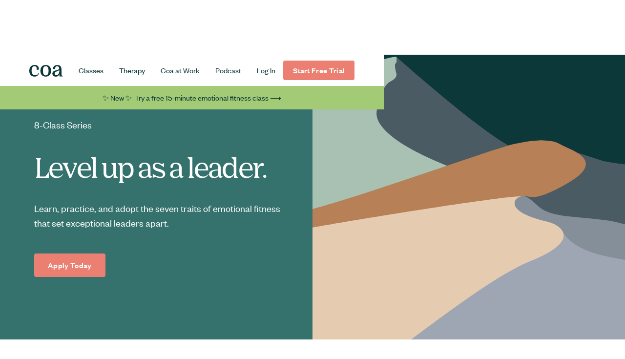

--- FILE ---
content_type: text/html
request_url: https://www.joincoa.com/classes/emotionally-fit-leadership
body_size: 21745
content:
<!DOCTYPE html><!-- Last Published: Wed Nov 06 2024 22:43:34 GMT+0000 (Coordinated Universal Time) --><html data-wf-domain="www.joincoa.com" data-wf-page="63c890a2d021610effc32383" data-wf-site="5f7d21105dbdd33d29c36d87" data-wf-collection="63c890a2d02161e710c3233a" data-wf-item-slug="emotionally-fit-leadership"><head><meta charset="utf-8"/><title>Emotionally Fit Leadership • 8-Class Series</title><meta content="Level up as a leader in this 8-class emotionally fit leadership series. You’ll boost self-awareness, kick-start your resilience, and take control of your stress." name="description"/><meta content="Emotionally Fit Leadership • 8-Class Series" property="og:title"/><meta content="Level up as a leader in this 8-class emotionally fit leadership series. You’ll boost self-awareness, kick-start your resilience, and take control of your stress." property="og:description"/><meta content="https://cdn.prod.website-files.com/5f7d21105dbdd33f20c36d9a/61240d68691bb97bf73ba369_Coa%20Dashboard%20-%202000%20x%201120%20(16).png" property="og:image"/><meta content="Emotionally Fit Leadership • 8-Class Series" property="twitter:title"/><meta content="Level up as a leader in this 8-class emotionally fit leadership series. You’ll boost self-awareness, kick-start your resilience, and take control of your stress." property="twitter:description"/><meta content="https://cdn.prod.website-files.com/5f7d21105dbdd33f20c36d9a/61240d68691bb97bf73ba369_Coa%20Dashboard%20-%202000%20x%201120%20(16).png" property="twitter:image"/><meta property="og:type" content="website"/><meta content="summary_large_image" name="twitter:card"/><meta content="width=device-width, initial-scale=1" name="viewport"/><link href="https://cdn.prod.website-files.com/5f7d21105dbdd33d29c36d87/css/coa-staging-5de104e2da7ba-8f648dd30275a.webflow.01fbf1d49.css" rel="stylesheet" type="text/css"/><link href="https://fonts.googleapis.com" rel="preconnect"/><link href="https://fonts.gstatic.com" rel="preconnect" crossorigin="anonymous"/><script src="https://ajax.googleapis.com/ajax/libs/webfont/1.6.26/webfont.js" type="text/javascript"></script><script type="text/javascript">WebFont.load({  google: {    families: ["Open Sans:300,300italic,400,400italic,600,600italic,700,700italic,800,800italic"]  }});</script><script type="text/javascript">!function(o,c){var n=c.documentElement,t=" w-mod-";n.className+=t+"js",("ontouchstart"in o||o.DocumentTouch&&c instanceof DocumentTouch)&&(n.className+=t+"touch")}(window,document);</script><link href="https://cdn.prod.website-files.com/5f7d21105dbdd33d29c36d87/5f7d21105dbdd36f3ac36e14_%20favicon%20c.png" rel="shortcut icon" type="image/x-icon"/><link href="https://cdn.prod.website-files.com/5f7d21105dbdd33d29c36d87/5f7d21105dbdd335fcc36e0c_%20favicon%20full%408x.png" rel="apple-touch-icon"/><script async="" src="https://www.googletagmanager.com/gtag/js?id=UA-151126051-1"></script><script type="text/javascript">window.dataLayer = window.dataLayer || [];function gtag(){dataLayer.push(arguments);}gtag('js', new Date());gtag('config', 'UA-151126051-1', {'anonymize_ip': false});</script><script async="" src="https://www.googletagmanager.com/gtag/js?id=G-D4X6RP27F9"></script><script type="text/javascript">window.dataLayer = window.dataLayer || [];function gtag(){dataLayer.push(arguments);}gtag('set', 'developer_id.dZGVlNj', true);gtag('js', new Date());gtag('config', 'G-D4X6RP27F9');</script><script type="text/javascript">!function(f,b,e,v,n,t,s){if(f.fbq)return;n=f.fbq=function(){n.callMethod?n.callMethod.apply(n,arguments):n.queue.push(arguments)};if(!f._fbq)f._fbq=n;n.push=n;n.loaded=!0;n.version='2.0';n.agent='plwebflow';n.queue=[];t=b.createElement(e);t.async=!0;t.src=v;s=b.getElementsByTagName(e)[0];s.parentNode.insertBefore(t,s)}(window,document,'script','https://connect.facebook.net/en_US/fbevents.js');fbq('init', '1934044606761748');fbq('track', 'PageView');</script>
<script>
  !function(){var analytics=window.analytics=window.analytics||[];if(!analytics.initialize)if(analytics.invoked)window.console&&console.error&&console.error("Segment snippet included twice.");else{analytics.invoked=!0;analytics.methods=["trackSubmit","trackClick","trackLink","trackForm","pageview","identify","reset","group","track","ready","alias","debug","page","once","off","on","addSourceMiddleware","addIntegrationMiddleware","setAnonymousId","addDestinationMiddleware"];analytics.factory=function(e){return function(){var t=Array.prototype.slice.call(arguments);t.unshift(e);analytics.push(t);return analytics}};for(var e=0;e<analytics.methods.length;e++){var key=analytics.methods[e];analytics[key]=analytics.factory(key)}analytics.load=function(key,e){var t=document.createElement("script");t.type="text/javascript";t.async=!0;t.src="https://cdn.segment.com/analytics.js/v1/" + key + "/analytics.min.js";var n=document.getElementsByTagName("script")[0];n.parentNode.insertBefore(t,n);analytics._loadOptions=e};analytics.SNIPPET_VERSION="4.13.1";
  analytics.load("YvClatZrgtOwLQZQur3pCGQG1cFvfiGg");
  analytics.page();
  }}();
</script>

<script>
  !function (w, d, t) {
    w.TiktokAnalyticsObject=t;var ttq=w[t]=w[t]||[];ttq.methods=["page","track","identify","instances","debug","on","off","once","ready","alias","group","enableCookie","disableCookie"],ttq.setAndDefer=function(t,e){t[e]=function(){t.push([e].concat(Array.prototype.slice.call(arguments,0)))}};for(var i=0;i<ttq.methods.length;i++)ttq.setAndDefer(ttq,ttq.methods[i]);ttq.instance=function(t){for(var e=ttq._i[t]||[],n=0;n<ttq.methods.length;n++)ttq.setAndDefer(e,ttq.methods[n]);return e},ttq.load=function(e,n){var i="https://analytics.tiktok.com/i18n/pixel/events.js";ttq._i=ttq._i||{},ttq._i[e]=[],ttq._i[e]._u=i,ttq._t=ttq._t||{},ttq._t[e]=+new Date,ttq._o=ttq._o||{},ttq._o[e]=n||{};n=document.createElement("script");n.type="text/javascript",n.async=!0,n.src=i+"?sdkid="+e+"&lib="+t;e=document.getElementsByTagName("script")[0];e.parentNode.insertBefore(n,e)};
      ttq.load("CAP4H9RC77U06OBTO730");
      ttq.page();
    }(window, document, 'ttq');
</script>

<!-- Start of HubSpot Embed Code -->
<script type="text/javascript" id="hs-script-loader" async defer src="//js.hs-scripts.com/19716734.js"></script>
<!-- End of HubSpot Embed Code -->

<script data-cfasync="false">(function(W,i,s,e,P,o,p){W['WisePopsObject']=P;W[P]=W[P]||function(){(W[P].q=W[P].q||[]).push(arguments)},W[P].l=1*new Date();o=i.createElement(s),p=i.getElementsByTagName(s)[0];o.defer=1;o.src=e;p.parentNode.insertBefore(o,p)})(window,document,'script','//loader.wisepops.com/get-loader.js?v=1&site=DX4uWQcNUi','wisepops');</script></head><body class="body"><div data-collapse="medium" data-animation="default" data-duration="400" data-doc-height="1" data-easing="ease" data-easing2="ease" role="banner" class="header w-nav"><div class="w-embed"><style>
@keyframes pulse {
  0% {
    transform: scale(.9);
  }
  70% {
    transform: scale(1);
    box-shadow: 0 0 0 14px rgba(230,71,39, 0);
  }
    100% {
    transform: scale(.9);
    box-shadow: 0 0 0 0 rgba(230,71,39, 0);
  }
}
.pulse-button {
  display: block;
  width: 20px;
  height: 20px;
  color: white;
  border: none;
  border-radius: 50%;
  background: rgba(230,71,39, 1);
  box-shadow: 0 0 0 0 rgba(230,71,39, 0.5);
  animation: pulse 1.5s infinite;
}
</style></div><div class="container header-flex"><a href="/" class="brand-2 w-nav-brand"><img src="https://cdn.prod.website-files.com/5f7d21105dbdd33d29c36d87/5f7d21105dbdd35e31c36dc9_%20logo-coa-evergreen.svg" height="32" alt="Coa" class="coa-header-logo"/></a><nav role="navigation" class="nav-menu w-nav-menu"><a href="/classes" class="nav-link w-nav-link">Classes</a><a href="/therapy" class="nav-link w-nav-link">Therapy</a><a href="/employers" class="nav-link w-nav-link">Coa at Work</a><a href="/emotionally-fit-podcast" class="nav-link w-nav-link">Podcast</a><a href="https://www.notion.so/Mental-Health-Startup-Coa-is-Hiring-4af50849519b4a8f929b4e704beae743" class="nav-link hide-lg w-nav-link">Careers</a><a href="https://coamentalfitness.typeform.com/to/Pm9HZv" class="nav-link hide-lg w-nav-link">For Therapists</a></nav><div class="auth"><a href="https://app.joincoa.com/log-in" class="log-in">Log In</a><a data-property-cta-location="Nav" data-analytics-link="Clicked Join Coa" href="https://app.joincoa.com/try/pushups" target="_blank" class="button header-button w-button">Start Free Trial</a></div><div class="menu-button w-nav-button"><img src="https://cdn.prod.website-files.com/5f7d21105dbdd33d29c36d87/5f7d21105dbdd322cbc36dfd_icon-menu.svg" alt="Menu Button" class="image-5"/></div></div><div class="container header-banner w-container"><div class="section-5"><a href="https://app.joincoa.com/try/pushups" target="_blank" class="link-2 banner-link-long">✨ New ✨  Try a free 15-minute emotional fitness class ⟶</a><a href="https://app.joincoa.com/try/pushups" class="link-2 banner-link-short">✨ New ✨  Try a free 15-min Coa class ⟶</a></div></div></div><div><div class="section-split bg-forest text-white"><div class="split-left"><div class="content-left"><p class="text-md">8-Class Series</p><h1>Level up as a leader.</h1><p class="text-md">Learn, practice, and adopt the seven traits of emotional fitness that set exceptional leaders apart. </p><a href="https://app.joincoa.com/upcoming_class/leadership_series" class="button mt2 w-button">Apply Today</a><a href="https://app.joincoa.com/upcoming_class/leadership_series" class="button mt2 w-condition-invisible w-button">Request For My Team</a></div></div><div style="background-image:url(&quot;https://cdn.prod.website-files.com/5f7d21105dbdd33f20c36d9a/6022e134692b4e15345cd8b3_%20illustration-05%20A.svg&quot;)" class="split-graphic"></div></div><div class="upcoming-dates w-condition-invisible"><div class="container"><h2 class="mv0">Upcoming Groups</h2></div><div class="scroll-section"><div class="scroll-content dates"><div class="collection-list-wrapper-2 w-dyn-list"><div class="w-dyn-empty"><div>No items found.</div></div></div><div class="date-button-wrapper"><a href="https://app.joincoa.com/upcoming_class/leadership_series" class="button dates-button w-button">See More Dates</a></div></div></div></div><div class="section-full bg-evergreen text-seafoam w-condition-invisible"><div class="container"><h1 class="customers-heading">Join world-class employers who are prioritizing emotional fitness at work.</h1><div class="logos"><div class="logo bloomberg"><img src="https://cdn.prod.website-files.com/5f7d21105dbdd33d29c36d87/5f7d21105dbdd3fb7ec36deb_%20logo-bloomberg.svg" alt="" class="logo-image"/></div><div class="logo asana"><img src="https://cdn.prod.website-files.com/5f7d21105dbdd33d29c36d87/5f7d21105dbdd316c8c36dfa_%20logo-asana.svg" alt="" class="logo-image"/></div><div class="logo nbc"><img src="https://cdn.prod.website-files.com/5f7d21105dbdd33d29c36d87/6239f92eaacaecc43a318887_nbc-logo-png-transparent.png" sizes="100vw" height="40" srcset="https://cdn.prod.website-files.com/5f7d21105dbdd33d29c36d87/6239f92eaacaecc43a318887_nbc-logo-png-transparent-p-500.png 500w, https://cdn.prod.website-files.com/5f7d21105dbdd33d29c36d87/6239f92eaacaecc43a318887_nbc-logo-png-transparent-p-800.png 800w, https://cdn.prod.website-files.com/5f7d21105dbdd33d29c36d87/6239f92eaacaecc43a318887_nbc-logo-png-transparent-p-1080.png 1080w, https://cdn.prod.website-files.com/5f7d21105dbdd33d29c36d87/6239f92eaacaecc43a318887_nbc-logo-png-transparent-p-1600.png 1600w, https://cdn.prod.website-files.com/5f7d21105dbdd33d29c36d87/6239f92eaacaecc43a318887_nbc-logo-png-transparent-p-2000.png 2000w, https://cdn.prod.website-files.com/5f7d21105dbdd33d29c36d87/6239f92eaacaecc43a318887_nbc-logo-png-transparent.png 2400w" alt="" class="logo-image"/></div><div class="logo spotify"><img src="https://cdn.prod.website-files.com/5f7d21105dbdd33d29c36d87/5f86905815d1c55475016f97_logo-spotify.svg" alt="" class="logo-image"/></div><div class="logo svb"><img src="https://cdn.prod.website-files.com/5f7d21105dbdd33d29c36d87/5f8600e827783c39f83e354e_logo-svb.svg" loading="lazy" alt="" class="logo-image"/></div><div class="logo salesforce"><img src="https://cdn.prod.website-files.com/5f7d21105dbdd33d29c36d87/623a25f7afb328082404a2a0_salesforce-250px.png" alt="" class="logo-image"/></div><div class="logo amex"><img src="https://cdn.prod.website-files.com/5f7d21105dbdd33d29c36d87/6239f749b2a74dcbde251969_American-Express-250.png" alt="" class="logo-image"/></div><div class="logo logdna"><img src="https://cdn.prod.website-files.com/5f7d21105dbdd33d29c36d87/6239f8eac36f6884b470e8b9_LogDNA_250px.png" alt="" class="logo-image"/></div><div class="logo ondeck"><img src="https://cdn.prod.website-files.com/5f7d21105dbdd33d29c36d87/62798b4b58b7642aaeb02ab6_ondeck-logo-vector-small.svg" loading="lazy" alt="" class="logo-image"/></div><div class="logo skillshare"><img src="https://cdn.prod.website-files.com/5f7d21105dbdd33d29c36d87/6239f90c6968811a809e59b1_skillshare-250px.png" loading="lazy" alt="" class="logo-image"/></div></div></div></div><div id="video-1" class="section-full"><div class="container text-center"><p class="text-md measure-wide center text-left-sm">Interactive group classes, held weekly<br/></p><h1 class="center text-left-sm">Train your emotional fitness to become a stronger leader.</h1></div><div class="split-copy"><div class="content-left"><div class="text-md w-richtext"><p>We interviewed hundreds of leaders to understand what differentiates the successful from the struggling. The answer? The seven traits of emotional fitness.<br/></p><p><em>The Emotionally Fit Leadership Series</em> is an interactive 8-class practice in which you will proactively train each of these seven traits. With the support of your Coa community, you will learn to overcome limitations and become the inspiring, empowering, and confident leader that your team needs in order to grow.<br/></p></div></div><div id="w-node-_2420f8da-38f6-342f-9f86-a15d44cc9857-ffc32383" class="content-right"><div class="w-embed"><video
	style="outline:none;"
  src="https://coa-video-bucket.s3-us-west-1.amazonaws.com/Coa+Subtitles+-+Shivani.mp4"
  poster="https://coa-video-bucket.s3-us-west-1.amazonaws.com/video-shivani.jpg"
  width="100%" controls playsinline controlslist="nodownload">

</video></div></div></div></div><div></div><div class="section-full split bg-sand text-white"><div id="w-node-ad46300e-cdb1-343f-38b0-cfb5d5208d8d-ffc32383" class="split-container"><div class="text-md w-richtext"><h1>Are you in a leadership role?</h1><p>As a leader, when you invest in your emotional fitness, you create an environment in which your whole team can grow. Coa’s Emotional Fitness for Leadership practice is designed for proactive team leaders who want to use research-based strategies to elevate themselves, their team, and their company.</p></div></div><div class="split-container border-left-warm"><div class="text-md w-richtext"><h2>Founders</h2><p>You’re bringing your vision and culture to life while growing your team. You want to be the best version of yourself as you navigate the challenges of entrepreneurship.</p><h2>Leaders</h2><p>You’re an exec, director, manager, or product owner who is responsible for leading a team. You want to create a culture that brings out the best in you and your team.</p></div></div></div><div id="curriculum" class="section-full _7-traits"><div class="container"><h1 class="mt0">What you&#x27;ll learn in 8 classes.</h1><h1 class="mt0 w-condition-invisible">What you&#x27;ll learn in 8 classes.</h1><p class="text-md measure-wide center text-left-sm">Interactive, engaging, and expert-led classes combine our research with hands-on exercises and tools you can apply to your life, immediately.</p><div data-duration-in="300" data-duration-out="100" data-current="Empathy" data-easing="ease" class="trait-tabs w-tabs"><div class="trait-tabs-menu w-tab-menu"><a data-w-tab="Self-Awareness" class="trait-tab w-inline-block w-tab-link"><img alt="" loading="lazy" src="https://cdn.prod.website-files.com/5f7d21105dbdd33d29c36d87/5f7d72a8929865fb78f0c571_trait-self-awareness.svg" class="trait-tab-image"/><div class="trait-tab-text"><div class="trait-tab-title h3">Self-Awareness</div><div class="trait-tab-description">Learn your emotional triggers and biases</div></div></a><a data-w-tab="Empathy" class="trait-tab w-inline-block w-tab-link w--current"><img alt="" loading="lazy" src="https://cdn.prod.website-files.com/5f7d21105dbdd33d29c36d87/5f7d72a7dc8b5c374aa476f7_trait-empathy.svg" class="trait-tab-image"/><div class="trait-tab-text"><div class="trait-tab-title h3">Empathy</div><div class="trait-tab-description">Understand the emotions of others</div></div></a><a data-w-tab="Mindfulness" class="trait-tab w-inline-block w-tab-link"><img alt="" loading="lazy" src="https://cdn.prod.website-files.com/5f7d21105dbdd33d29c36d87/5f7d72a7600a4c5938ac8816_trait-mindfulness.svg" class="trait-tab-image"/><div class="trait-tab-text"><div class="trait-tab-title h3">Mindfulness</div><div class="trait-tab-description">Find comfort in discomfort</div></div></a><a data-w-tab="Curiosity" class="trait-tab w-inline-block w-tab-link"><img alt="" loading="lazy" src="https://cdn.prod.website-files.com/5f7d21105dbdd33d29c36d87/5f7d72a7c5e8b614b83078d0_trait-curiosity.svg" class="trait-tab-image"/><div class="trait-tab-text"><div class="trait-tab-title h3">Curiosity</div><div class="trait-tab-description">Explore the antidote to defensiveness</div></div></a><a data-w-tab="Play" class="trait-tab w-inline-block w-tab-link"><img alt="" loading="lazy" src="https://cdn.prod.website-files.com/5f7d21105dbdd33d29c36d87/5f7d72a8600a4c0ffcac8817_trait-play.svg" class="trait-tab-image"/><div class="trait-tab-text"><div class="trait-tab-title h3">Play</div><div class="trait-tab-description">Foster a safe space of connection</div></div></a><a data-w-tab="Resilience" class="trait-tab w-inline-block w-tab-link"><img alt="" loading="lazy" src="https://cdn.prod.website-files.com/5f7d21105dbdd33d29c36d87/5f7d72a809670c6b36d67b78_trait-resilience.svg" class="trait-tab-image"/><div class="trait-tab-text"><div class="trait-tab-title h3">Resilience</div><div class="trait-tab-description">Bounce forward from failures and setbacks</div></div></a><a data-w-tab="Communication" class="trait-tab w-inline-block w-tab-link"><img alt="" loading="lazy" src="https://cdn.prod.website-files.com/5f7d21105dbdd33d29c36d87/5f7d72a734089d4ea9817fb6_trait-communication.svg" class="trait-tab-image"/><div class="trait-tab-text"><div class="trait-tab-title h3">Communication</div><div class="trait-tab-description">Express needs, feelings, and feedback</div></div></a><a data-w-tab="Reflection &amp; Integration" class="trait-tab w-inline-block w-tab-link"><img alt="" loading="lazy" src="https://cdn.prod.website-files.com/5f7d21105dbdd33d29c36d87/60244079b29a5e08b41c0a6d_trait-foundations.svg" class="trait-tab-image"/><div class="trait-tab-text"><div class="trait-tab-title h3">Reflection &amp; Integration</div><div class="trait-tab-description">Implement what you’ve learned into your daily life</div></div></a></div><div class="trait-tabs-content w-tab-content"><div data-w-tab="Self-Awareness" class="w-tab-pane"><h2 class="trait-pane-title">Self-Awareness</h2><div class="w-richtext"><p>Research shows that 95 percent of people believe that they&#x27;re self-aware, but only about 10 to 15 percent really are. As the core of all emotional fitness, self-awareness is critical in supporting your development of the other traits.</p><p>In this session you will:</p><ul role="list"><li>Answer: are you really as self-aware as you imagine?</li><li>Explore what your feelings toward others can teach you about yourself</li><li>Get to know the<em> 3-J’s</em> of self-awareness<em>*</em></li></ul></div><div class="asterisk">*Coa proprietary framework</div></div><div data-w-tab="Empathy" class="w-tab-pane w--tab-active"><h2 class="trait-pane-title">Empathy</h2><div class="w-richtext"><p>A recent report from Salesforce notes that when leaders pay attention to their employees’ needs, the employees are 4.6x more likely to produce outstanding work. Although empathy is highly prevalent in top leaders, it can be challenging to develop and manage in a healthy way.</p><p>In this session you will:</p><ul role="list"><li>Dive into your unique, empathetic leadership style  and its limitations</li><li>Increase your ability to understand your team&#x27;s needs using our <em>PASSGO Framework </em>*</li><li>Walk away with actionable tools to increase empathy across your team</li></ul></div><div class="asterisk">*Coa proprietary framework</div></div><div data-w-tab="Mindfulness" class="w-tab-pane"><h2 class="trait-pane-title">Mindfulness</h2><div class="w-richtext"><p>World-class leadership often necessitates doing things for the first time, meaning that the best option is rarely the most comfortable. Mindfulness is a practice of increasing your ability to tolerate discomfort, so you can make the best possible choices.<br/></p><p>In this session you will:</p><ul role="list"><li>Understand the psychology behind discomfort and the common ways leaders respond to it</li><li>Discover different ways to lean into your discomfort instead of avoiding it</li><li>Practice using the <em>Discomfort Dial* </em>as a framework for managing discomfort</li></ul></div><div class="asterisk">*Coa proprietary framework</div></div><div data-w-tab="Curiosity" class="w-tab-pane"><h2 class="trait-pane-title">Curiosity</h2><div class="w-richtext"><p>Curiosity is the ability to pursue growth over defensiveness. As a leader, by learning and modeling habits of curiosity, you can move past defensiveness and create a team and a company-wide culture of learning and growth.<br/></p><p>In this session you will: </p><ul role="list"><li>Understand your unique defense-mechanisms and how to overcome them</li><li>Learn what questions to ask to avoid defensiveness</li><li>Practice your curiosity as you move up the <em>Curiosity Ladder*</em></li></ul></div><div class="asterisk">*Coa proprietary framework</div></div><div data-w-tab="Play" class="w-tab-pane"><h2 class="trait-pane-title">Play</h2><div class="w-richtext"><p>Despite the evidence that play removes constraint and allows teams to think big, play is often thought of as a frivolous nice-to-have. Incorporating play into your team will facilitate creativity and spontaneity, increase cognitive functioning, and foster team cohesion.</p><p>In this session you will: <br/></p><ul role="list"><li>Play, of course!</li><li>Learn why play can be challenging in the workplace and how to lean into play as a form of connection</li><li>Discover and develop your authentic form of work-friendly play</li></ul></div></div><div data-w-tab="Resilience" class="w-tab-pane"><h2 class="trait-pane-title">Resilience</h2><div class="w-richtext"><p>As a leader, you will inevitably face setbacks, challenges, and failures. The leaders who succeed are not those who avoid these, but those who are able to bounce back and model resilience for their team.<br/></p><p>In this session you will: </p><ul role="list"><li>Learn your unique response to challenging situations and setbacks </li><li>Discover new, effective ways to embody and model resilience</li><li>Practice moving toward <em>Resilience Ridge*</em></li></ul></div><div class="asterisk">*Coa proprietary framework</div></div><div data-w-tab="Communication" class="w-tab-pane"><h2 class="trait-pane-title">Communication</h2><div class="w-richtext"><p>Communication is the skill of effectively putting words to your needs and expectations, talking through issues in a proactive way, and balancing flexibility with authority and boundaries.<br/></p><p>In this session you will: </p><ul role="list"><li>Understand your unique relationship to conflict &amp; disagreements</li><li>Practice putting words to tough emotions, feelings, and judgments</li><li>Learn how to reduce conflict using tools to express your tough emotions</li></ul></div></div><div data-w-tab="Reflection &amp; Integration" class="w-tab-pane"><h2 class="trait-pane-title">Reflection &amp; Integration</h2><div class="w-richtext"><p>You’ve learned all 7 traits of emotional fitness...now what? This class will guide you through the most important part of continued practice — implementing what you’ve learned into your daily leadership routine.<br/></p><p>In this session you will:</p><ul role="list"><li>Learn common challenges for developing everyday emotional fitness </li><li>Discover ways to implement what you’ve learned into your everyday life</li><li>Walk away with an actionable emotional fitness routine to continue your growth</li></ul></div></div></div></div><div data-duration-in="300" data-duration-out="100" data-current="Mindfulness" data-easing="ease" class="trait-tabs w-condition-invisible w-tabs"><div class="trait-tabs-menu w-tab-menu"><a data-w-tab="Introduction" class="trait-tab w-inline-block w-tab-link"><img src="https://cdn.prod.website-files.com/5f7d21105dbdd33d29c36d87/60244079b29a5e08b41c0a6d_trait-foundations.svg" loading="lazy" alt="" class="trait-tab-image"/><div class="trait-tab-text"><div class="trait-tab-title h3">Foundations</div><div class="trait-tab-description">Experience the benefits of emotional fitness</div></div></a><a data-w-tab="Self-Awareness" class="trait-tab w-inline-block w-tab-link"><img src="https://cdn.prod.website-files.com/5f7d21105dbdd33d29c36d87/5f7d72a8929865fb78f0c571_trait-self-awareness.svg" loading="lazy" alt="" class="trait-tab-image"/><div class="trait-tab-text"><div class="trait-tab-title h3">Self-Awareness</div><div class="trait-tab-description">Learn your emotional triggers and biases</div></div></a><a data-w-tab="Empathy" class="trait-tab w-inline-block w-tab-link"><img src="https://cdn.prod.website-files.com/5f7d21105dbdd33d29c36d87/5f7d72a7dc8b5c374aa476f7_trait-empathy.svg" loading="lazy" alt="" class="trait-tab-image"/><div class="trait-tab-text"><div class="trait-tab-title h3">Empathy</div><div class="trait-tab-description">Understand the emotions of others</div></div></a><a data-w-tab="Mindfulness" class="trait-tab w-inline-block w-tab-link w--current"><img src="https://cdn.prod.website-files.com/5f7d21105dbdd33d29c36d87/5f7d72a7600a4c5938ac8816_trait-mindfulness.svg" loading="lazy" alt="" class="trait-tab-image"/><div class="trait-tab-text"><div class="trait-tab-title h3">Mindfulness</div><div class="trait-tab-description">Find comfort in discomfort</div></div></a><a data-w-tab="Curiosity" class="trait-tab w-inline-block w-tab-link"><img src="https://cdn.prod.website-files.com/5f7d21105dbdd33d29c36d87/5f7d72a7c5e8b614b83078d0_trait-curiosity.svg" loading="lazy" alt="" class="trait-tab-image"/><div class="trait-tab-text"><div class="trait-tab-title h3">Curiosity</div><div class="trait-tab-description">Explore the antidote to defensiveness</div></div></a><a data-w-tab="Play" class="trait-tab w-inline-block w-tab-link"><img src="https://cdn.prod.website-files.com/5f7d21105dbdd33d29c36d87/5f7d72a8600a4c0ffcac8817_trait-play.svg" loading="lazy" alt="" class="trait-tab-image"/><div class="trait-tab-text"><div class="trait-tab-title h3">Play</div><div class="trait-tab-description">Foster a safe space of connection</div></div></a><a data-w-tab="Resilience" class="trait-tab w-inline-block w-tab-link"><img src="https://cdn.prod.website-files.com/5f7d21105dbdd33d29c36d87/5f7d72a809670c6b36d67b78_trait-resilience.svg" loading="lazy" alt="" class="trait-tab-image"/><div class="trait-tab-text"><div class="trait-tab-title h3">Resilience</div><div class="trait-tab-description">Bounce forward from failures and setbacks</div></div></a><a data-w-tab="Communication" class="trait-tab w-inline-block w-tab-link"><img src="https://cdn.prod.website-files.com/5f7d21105dbdd33d29c36d87/5f7d72a734089d4ea9817fb6_trait-communication.svg" loading="lazy" alt="" class="trait-tab-image"/><div class="trait-tab-text"><div class="trait-tab-title h3">Communication</div><div class="trait-tab-description">Express needs, feelings, and feedback</div></div></a></div><div class="trait-tabs-content w-tab-content"><div data-w-tab="Introduction" class="w-tab-pane"><h2 class="trait-pane-title">Foundations</h2><div class="w-richtext"><p>Starting an emotional fitness practice is a little like going into a gym for the first time — we don’t know what all the exercises are and if we don’t master form first, we might not get the full benefit. Foundations class kicks off the core training you need to get started.</p><p>In this session you will:</p><ul role="list"><li>Meet and connect with your Coa cohort</li><li>Learn the seven traits of emotional fitness that you’ll strengthen in eight weeks</li><li>Learn what vulnerability has to do with a leaky faucet</li></ul></div></div><div data-w-tab="Self-Awareness" class="w-tab-pane"><h2 class="trait-pane-title">Self-Awareness</h2><div class="w-richtext"><p>Research shows that 95 percent of people believe that they&#x27;re self-aware, but only about 10 to 15 percent really are. As the core of all emotional fitness, self-awareness is critical in supporting your development of the other traits.</p><p>In this session you will:</p><ul role="list"><li>Answer: are you really as self-aware as you imagine?</li><li>Explore what your feelings toward others can teach you about yourself</li><li>Get to know the<em> 3-J’s</em> of self-awareness<em>*</em></li></ul></div><div class="asterisk">*Coa proprietary framework</div></div><div data-w-tab="Empathy" class="w-tab-pane"><h2 class="trait-pane-title">Empathy</h2><div class="w-richtext"><p>A recent report from Salesforce notes that when leaders pay attention to their employees’ needs, the employees are 4.6x more likely to produce outstanding work. Although empathy is highly prevalent in top leaders, it can be challenging to develop and manage in a healthy way.</p><p>In this session you will:</p><ul role="list"><li>Dive into your unique, empathetic leadership style  and its limitations</li><li>Increase your ability to understand your team&#x27;s needs using our <em>PASSGO Framework </em>*</li><li>Walk away with actionable tools to increase empathy across your team</li></ul></div><div class="asterisk">*Coa proprietary framework</div></div><div data-w-tab="Mindfulness" class="w-tab-pane w--tab-active"><h2 class="trait-pane-title">Mindfulness</h2><div class="w-richtext"><p>World-class leadership often necessitates doing things for the first time, meaning that the best option is rarely the most comfortable. Mindfulness is a practice of increasing your ability to tolerate discomfort, so you can make the best possible choices.<br/></p><p>In this session you will:</p><ul role="list"><li>Understand the psychology behind discomfort and the common ways leaders respond to it</li><li>Discover different ways to lean into your discomfort instead of avoiding it</li><li>Practice using the <em>Discomfort Dial* </em>as a framework for managing discomfort</li></ul></div><div class="asterisk">*Coa proprietary framework</div></div><div data-w-tab="Curiosity" class="w-tab-pane"><h2 class="trait-pane-title">Curiosity</h2><div class="w-richtext"><p>Curiosity is the ability to pursue growth over defensiveness. As a leader, by learning and modeling habits of curiosity, you can move past defensiveness and create a team and a company-wide culture of learning and growth.<br/></p><p>In this session you will: </p><ul role="list"><li>Understand your unique defense-mechanisms and how to overcome them</li><li>Learn what questions to ask to avoid defensiveness</li><li>Practice your curiosity as you move up the <em>Curiosity Ladder*</em></li></ul></div><div class="asterisk">*Coa proprietary framework</div></div><div data-w-tab="Play" class="w-tab-pane"><h2 class="trait-pane-title">Play</h2><div class="w-richtext"><p>Despite the evidence that play removes constraint and allows teams to think big, play is often thought of as a frivolous nice-to-have. Incorporating play into your team will facilitate creativity and spontaneity, increase cognitive functioning, and foster team cohesion.</p><p>In this session you will: <br/></p><ul role="list"><li>Play, of course!</li><li>Learn why play can be challenging in the workplace and how to lean into play as a form of connection</li><li>Discover and develop your authentic form of work-friendly play</li></ul></div></div><div data-w-tab="Resilience" class="w-tab-pane"><h2 class="trait-pane-title">Resilience</h2><div class="w-richtext"><p>As a leader, you will inevitably face setbacks, challenges, and failures. The leaders who succeed are not those who avoid these, but those who are able to bounce back and model resilience for their team.<br/></p><p>In this session you will: </p><ul role="list"><li>Learn your unique response to challenging situations and setbacks </li><li>Discover new, effective ways to embody and model resilience</li><li>Practice moving toward <em>Resilience Ridge*</em></li></ul></div><div class="asterisk">*Coa proprietary framework</div></div><div data-w-tab="Communication" class="w-tab-pane"><h2 class="trait-pane-title">Communication</h2><div class="w-richtext"><p>Communication is the skill of effectively putting words to your needs and expectations, talking through issues in a proactive way, and balancing flexibility with authority and boundaries.<br/></p><p>In this session you will: </p><ul role="list"><li>Understand your unique relationship to conflict &amp; disagreements</li><li>Practice putting words to tough emotions, feelings, and judgments</li><li>Learn how to reduce conflict using tools to express your tough emotions</li></ul></div></div></div></div><div data-duration-in="300" data-duration-out="100" data-current="Empathy" data-easing="ease" class="trait-tabs w-condition-invisible w-tabs"><div class="trait-tabs-menu w-tab-menu"><a data-w-tab="Introduction" class="trait-tab w-inline-block w-tab-link"><img alt="" loading="lazy" src="https://cdn.prod.website-files.com/5f7d21105dbdd33d29c36d87/60244079b29a5e08b41c0a6d_trait-foundations.svg" class="trait-tab-image"/><div class="trait-tab-text"><div class="trait-tab-title h3">Foundations</div><div class="trait-tab-description">Experience the benefits of emotional fitness</div></div></a><a data-w-tab="Self-Awareness" class="trait-tab w-inline-block w-tab-link"><img alt="" loading="lazy" src="https://cdn.prod.website-files.com/5f7d21105dbdd33d29c36d87/5f7d72a8929865fb78f0c571_trait-self-awareness.svg" class="trait-tab-image"/><div class="trait-tab-text"><div class="trait-tab-title h3">Self-Awareness</div><div class="trait-tab-description">Learn your emotional triggers and biases</div></div></a><a data-w-tab="Empathy" class="trait-tab w-inline-block w-tab-link w--current"><img alt="" loading="lazy" src="https://cdn.prod.website-files.com/5f7d21105dbdd33d29c36d87/5f7d72a7dc8b5c374aa476f7_trait-empathy.svg" class="trait-tab-image"/><div class="trait-tab-text"><div class="trait-tab-title h3">Empathy</div><div class="trait-tab-description">Understand the emotions of others</div></div></a><a data-w-tab="Mindfulness" class="trait-tab w-inline-block w-tab-link"><img alt="" loading="lazy" src="https://cdn.prod.website-files.com/5f7d21105dbdd33d29c36d87/5f7d72a7600a4c5938ac8816_trait-mindfulness.svg" class="trait-tab-image"/><div class="trait-tab-text"><div class="trait-tab-title h3">Mindfulness</div><div class="trait-tab-description">Find comfort in discomfort</div></div></a><a data-w-tab="Curiosity" class="trait-tab w-inline-block w-tab-link"><img alt="" loading="lazy" src="https://cdn.prod.website-files.com/5f7d21105dbdd33d29c36d87/5f7d72a7c5e8b614b83078d0_trait-curiosity.svg" class="trait-tab-image"/><div class="trait-tab-text"><div class="trait-tab-title h3">Curiosity</div><div class="trait-tab-description">Explore the antidote to defensiveness</div></div></a><a data-w-tab="Play" class="trait-tab w-inline-block w-tab-link"><img alt="" loading="lazy" src="https://cdn.prod.website-files.com/5f7d21105dbdd33d29c36d87/5f7d72a8600a4c0ffcac8817_trait-play.svg" class="trait-tab-image"/><div class="trait-tab-text"><div class="trait-tab-title h3">Play</div><div class="trait-tab-description">Foster a safe space of connection</div></div></a><a data-w-tab="Resilience" class="trait-tab w-inline-block w-tab-link"><img alt="" loading="lazy" src="https://cdn.prod.website-files.com/5f7d21105dbdd33d29c36d87/5f7d72a809670c6b36d67b78_trait-resilience.svg" class="trait-tab-image"/><div class="trait-tab-text"><div class="trait-tab-title h3">Resilience</div><div class="trait-tab-description">Bounce forward from failures and setbacks</div></div></a><a data-w-tab="Communication" class="trait-tab w-inline-block w-tab-link"><img alt="" loading="lazy" src="https://cdn.prod.website-files.com/5f7d21105dbdd33d29c36d87/5f7d72a734089d4ea9817fb6_trait-communication.svg" class="trait-tab-image"/><div class="trait-tab-text"><div class="trait-tab-title h3">Communication</div><div class="trait-tab-description">Express needs, feelings, and feedback</div></div></a></div><div class="trait-tabs-content w-tab-content"><div data-w-tab="Introduction" class="w-tab-pane"><h2 class="trait-pane-title">Foundations</h2><div class="w-richtext"><p>Starting an emotional fitness practice is a little like going into a gym for the first time — we don’t know what all the exercises are and if we don’t master form first, we might not get the full benefit. Foundations class kicks off the core training you need to get started.</p><p>In this session you will:</p><ul role="list"><li>Meet and connect with your Coa cohort</li><li>Learn the seven traits of emotional fitness that you’ll strengthen in eight weeks</li><li>Learn what vulnerability has to do with a leaky faucet</li></ul></div></div><div data-w-tab="Self-Awareness" class="w-tab-pane"><h2 class="trait-pane-title">Self-Awareness</h2><div class="w-richtext"><p>Research shows that 95 percent of people believe that they&#x27;re self-aware, but only about 10 to 15 percent really are. As the core of all emotional fitness, self-awareness is critical in supporting your development of the other traits.</p><p>In this session you will:</p><ul role="list"><li>Answer: are you really as self-aware as you imagine?</li><li>Explore what your feelings toward others can teach you about yourself</li><li>Get to know the<em> 3-J’s</em> of self-awareness<em>*</em></li></ul></div><div class="asterisk">*Coa proprietary framework</div></div><div data-w-tab="Empathy" class="w-tab-pane w--tab-active"><h2 class="trait-pane-title">Empathy</h2><div class="w-richtext"><p>A recent report from Salesforce notes that when leaders pay attention to their employees’ needs, the employees are 4.6x more likely to produce outstanding work. Although empathy is highly prevalent in top leaders, it can be challenging to develop and manage in a healthy way.</p><p>In this session you will:</p><ul role="list"><li>Dive into your unique, empathetic leadership style  and its limitations</li><li>Increase your ability to understand your team&#x27;s needs using our <em>PASSGO Framework </em>*</li><li>Walk away with actionable tools to increase empathy across your team</li></ul></div></div><div data-w-tab="Mindfulness" class="w-tab-pane"><h2 class="trait-pane-title">Mindfulness</h2><div class="w-richtext"><p>World-class leadership often necessitates doing things for the first time, meaning that the best option is rarely the most comfortable. Mindfulness is a practice of increasing your ability to tolerate discomfort, so you can make the best possible choices.<br/></p><p>In this session you will:</p><ul role="list"><li>Understand the psychology behind discomfort and the common ways leaders respond to it</li><li>Discover different ways to lean into your discomfort instead of avoiding it</li><li>Practice using the <em>Discomfort Dial* </em>as a framework for managing discomfort</li></ul></div><div class="asterisk">*Coa proprietary framework</div></div><div data-w-tab="Curiosity" class="w-tab-pane"><h2 class="trait-pane-title">Curiosity</h2><div class="w-richtext"><p>Curiosity is the ability to pursue growth over defensiveness. As a leader, by learning and modeling habits of curiosity, you can move past defensiveness and create a team and a company-wide culture of learning and growth.<br/></p><p>In this session you will: </p><ul role="list"><li>Understand your unique defense-mechanisms and how to overcome them</li><li>Learn what questions to ask to avoid defensiveness</li><li>Practice your curiosity as you move up the <em>Curiosity Ladder*</em></li></ul></div><div class="asterisk">*Coa proprietary framework</div></div><div data-w-tab="Play" class="w-tab-pane"><h2 class="trait-pane-title">Play</h2><div class="w-richtext"><p>Despite the evidence that play removes constraint and allows teams to think big, play is often thought of as a frivolous nice-to-have. Incorporating play into your team will facilitate creativity and spontaneity, increase cognitive functioning, and foster team cohesion.</p><p>In this session you will: <br/></p><ul role="list"><li>Play, of course!</li><li>Learn why play can be challenging in the workplace and how to lean into play as a form of connection</li><li>Discover and develop your authentic form of work-friendly play</li></ul></div></div><div data-w-tab="Resilience" class="w-tab-pane"><h2 class="trait-pane-title">Resilience</h2><div class="w-richtext"><p>As a leader, you will inevitably face setbacks, challenges, and failures. The leaders who succeed are not those who avoid these, but those who are able to bounce back and model resilience for their team.<br/></p><p>In this session you will: </p><ul role="list"><li>Learn your unique response to challenging situations and setbacks </li><li>Discover new, effective ways to embody and model resilience</li><li>Practice moving toward <em>Resilience Ridge*</em></li></ul></div></div><div data-w-tab="Communication" class="w-tab-pane"><h2 class="trait-pane-title">Communication</h2><div class="w-richtext"><p>Communication is the skill of effectively putting words to your needs and expectations, talking through issues in a proactive way, and balancing flexibility with authority and boundaries.<br/></p><p>In this session you will: </p><ul role="list"><li>Understand your unique relationship to conflict &amp; disagreements</li><li>Practice putting words to tough emotions, feelings, and judgments</li><li>Learn how to reduce conflict using tools to express your tough emotions</li></ul></div></div></div></div><div data-duration-in="300" data-duration-out="100" data-current="Mindfulness" data-easing="ease" class="trait-tabs w-condition-invisible w-tabs"><div class="trait-tabs-menu w-tab-menu"><a data-w-tab="Introduction" class="trait-tab w-inline-block w-tab-link"><img src="https://cdn.prod.website-files.com/5f7d21105dbdd33d29c36d87/60244079b29a5e08b41c0a6d_trait-foundations.svg" loading="lazy" alt="" class="trait-tab-image"/><div class="trait-tab-text"><div class="trait-tab-title h3">Foundations</div><div class="trait-tab-description">Experience the benefits of emotional fitness</div></div></a><a data-w-tab="Self-Awareness" class="trait-tab w-inline-block w-tab-link"><img src="https://cdn.prod.website-files.com/5f7d21105dbdd33d29c36d87/5f7d72a8929865fb78f0c571_trait-self-awareness.svg" loading="lazy" alt="" class="trait-tab-image"/><div class="trait-tab-text"><div class="trait-tab-title h3">Self-Awareness</div><div class="trait-tab-description">Learn your emotional triggers and biases</div></div></a><a data-w-tab="Empathy" class="trait-tab w-inline-block w-tab-link"><img src="https://cdn.prod.website-files.com/5f7d21105dbdd33d29c36d87/5f7d72a7dc8b5c374aa476f7_trait-empathy.svg" loading="lazy" alt="" class="trait-tab-image"/><div class="trait-tab-text"><div class="trait-tab-title h3">Empathy</div><div class="trait-tab-description">Understand the emotions of others</div></div></a><a data-w-tab="Mindfulness" class="trait-tab w-inline-block w-tab-link w--current"><img src="https://cdn.prod.website-files.com/5f7d21105dbdd33d29c36d87/5f7d72a7600a4c5938ac8816_trait-mindfulness.svg" loading="lazy" alt="" class="trait-tab-image"/><div class="trait-tab-text"><div class="trait-tab-title h3">Mindfulness</div><div class="trait-tab-description">Find comfort in discomfort</div></div></a><a data-w-tab="Curiosity" class="trait-tab w-inline-block w-tab-link"><img src="https://cdn.prod.website-files.com/5f7d21105dbdd33d29c36d87/5f7d72a7c5e8b614b83078d0_trait-curiosity.svg" loading="lazy" alt="" class="trait-tab-image"/><div class="trait-tab-text"><div class="trait-tab-title h3">Curiosity</div><div class="trait-tab-description">Explore the antidote to defensiveness</div></div></a><a data-w-tab="Play" class="trait-tab w-inline-block w-tab-link"><img src="https://cdn.prod.website-files.com/5f7d21105dbdd33d29c36d87/5f7d72a8600a4c0ffcac8817_trait-play.svg" loading="lazy" alt="" class="trait-tab-image"/><div class="trait-tab-text"><div class="trait-tab-title h3">Play</div><div class="trait-tab-description">Foster a safe space of connection</div></div></a><a data-w-tab="Resilience" class="trait-tab w-inline-block w-tab-link"><img src="https://cdn.prod.website-files.com/5f7d21105dbdd33d29c36d87/5f7d72a809670c6b36d67b78_trait-resilience.svg" loading="lazy" alt="" class="trait-tab-image"/><div class="trait-tab-text"><div class="trait-tab-title h3">Resilience</div><div class="trait-tab-description">Bounce forward from failures and setbacks</div></div></a><a data-w-tab="Communication" class="trait-tab w-inline-block w-tab-link"><img src="https://cdn.prod.website-files.com/5f7d21105dbdd33d29c36d87/5f7d72a734089d4ea9817fb6_trait-communication.svg" loading="lazy" alt="" class="trait-tab-image"/><div class="trait-tab-text"><div class="trait-tab-title h3">Communication</div><div class="trait-tab-description">Express needs, feelings, and feedback</div></div></a></div><div class="trait-tabs-content w-tab-content"><div data-w-tab="Introduction" class="w-tab-pane"><h2 class="trait-pane-title">Foundations</h2><div class="w-richtext"><p>Starting an emotional fitness practice is a little like going into a gym for the first time — we don’t know what all the exercises are and if we don’t master form first, we might not get the full benefit. Foundations class kicks off the core training you need to get started.</p><p>In this session you will:</p><ul role="list"><li>Meet and connect with your Coa cohort</li><li>Learn the seven traits of emotional fitness that you’ll strengthen in eight weeks</li><li>Learn what vulnerability has to do with a leaky faucet</li></ul></div></div><div data-w-tab="Self-Awareness" class="w-tab-pane"><h2 class="trait-pane-title">Self-Awareness</h2><div class="w-richtext"><p>Research shows that 95 percent of people believe that they&#x27;re self-aware, but only about 10 to 15 percent really are. As the core of all emotional fitness, self-awareness is critical in supporting your development of the other traits.</p><p>In this session you will:</p><ul role="list"><li>Answer: are you really as self-aware as you imagine?</li><li>Explore what your feelings toward others can teach you about yourself</li><li>Get to know the<em> 3-J’s</em> of self-awareness<em>*</em></li></ul></div><div class="asterisk">*Coa proprietary framework</div></div><div data-w-tab="Empathy" class="w-tab-pane"><h2 class="trait-pane-title">Empathy</h2><div class="w-richtext"><p>A recent report from Salesforce notes that when leaders pay attention to their employees’ needs, the employees are 4.6x more likely to produce outstanding work. Although empathy is highly prevalent in top leaders, it can be challenging to develop and manage in a healthy way.</p><p>In this session you will:</p><ul role="list"><li>Dive into your unique, empathetic leadership style  and its limitations</li><li>Increase your ability to understand your team&#x27;s needs using our <em>PASSGO Framework </em>*</li><li>Walk away with actionable tools to increase empathy across your team</li></ul></div><div class="asterisk">*Coa proprietary framework</div></div><div data-w-tab="Mindfulness" class="w-tab-pane w--tab-active"><h2 class="trait-pane-title">Mindfulness</h2><div class="w-richtext"><p>World-class leadership often necessitates doing things for the first time, meaning that the best option is rarely the most comfortable. Mindfulness is a practice of increasing your ability to tolerate discomfort, so you can make the best possible choices.<br/></p><p>In this session you will:</p><ul role="list"><li>Understand the psychology behind discomfort and the common ways leaders respond to it</li><li>Discover different ways to lean into your discomfort instead of avoiding it</li><li>Practice using the <em>Discomfort Dial* </em>as a framework for managing discomfort</li></ul></div><div class="asterisk">*Coa proprietary framework</div></div><div data-w-tab="Curiosity" class="w-tab-pane"><h2 class="trait-pane-title">Curiosity</h2><div class="w-richtext"><p>Curiosity is the ability to pursue growth over defensiveness. As a leader, by learning and modeling habits of curiosity, you can move past defensiveness and create a team and a company-wide culture of learning and growth.<br/></p><p>In this session you will: </p><ul role="list"><li>Understand your unique defense-mechanisms and how to overcome them</li><li>Learn what questions to ask to avoid defensiveness</li><li>Practice your curiosity as you move up the <em>Curiosity Ladder*</em></li></ul></div><div class="asterisk">*Coa proprietary framework</div></div><div data-w-tab="Play" class="w-tab-pane"><h2 class="trait-pane-title">Play</h2><div class="w-richtext"><p>Despite the evidence that play removes constraint and allows teams to think big, play is often thought of as a frivolous nice-to-have. Incorporating play into your team will facilitate creativity and spontaneity, increase cognitive functioning, and foster team cohesion.</p><p>In this session you will: <br/></p><ul role="list"><li>Play, of course!</li><li>Learn why play can be challenging in the workplace and how to lean into play as a form of connection</li><li>Discover and develop your authentic form of work-friendly play</li></ul></div></div><div data-w-tab="Resilience" class="w-tab-pane"><h2 class="trait-pane-title">Resilience</h2><div class="w-richtext"><p>As a leader, you will inevitably face setbacks, challenges, and failures. The leaders who succeed are not those who avoid these, but those who are able to bounce back and model resilience for their team.<br/></p><p>In this session you will: </p><ul role="list"><li>Learn your unique response to challenging situations and setbacks </li><li>Discover new, effective ways to embody and model resilience</li><li>Practice moving toward <em>Resilience Ridge*</em></li></ul></div><div class="asterisk">*Coa proprietary framework</div></div><div data-w-tab="Communication" class="w-tab-pane"><h2 class="trait-pane-title">Communication</h2><div class="w-richtext"><p>Communication is the skill of effectively putting words to your needs and expectations, talking through issues in a proactive way, and balancing flexibility with authority and boundaries.<br/></p><p>In this session you will: </p><ul role="list"><li>Understand your unique relationship to conflict &amp; disagreements</li><li>Practice putting words to tough emotions, feelings, and judgments</li><li>Learn how to reduce conflict using tools to express your tough emotions</li></ul></div></div></div></div><div data-duration-in="300" data-duration-out="100" data-current="Self-Awareness" data-easing="ease" class="trait-tabs w-condition-invisible w-tabs"><div class="trait-tabs-menu w-tab-menu"><a data-w-tab="Introduction" class="trait-tab w-inline-block w-tab-link"><img alt="" loading="lazy" src="https://cdn.prod.website-files.com/5f7d21105dbdd33d29c36d87/60244079b29a5e08b41c0a6d_trait-foundations.svg" class="trait-tab-image"/><div class="trait-tab-text"><div class="trait-tab-title h3">Foundations</div><div class="trait-tab-description">Experience the benefits of emotional fitness</div></div></a><a data-w-tab="Self-Awareness" class="trait-tab w-inline-block w-tab-link w--current"><img alt="" loading="lazy" src="https://cdn.prod.website-files.com/5f7d21105dbdd33d29c36d87/5f7d72a8929865fb78f0c571_trait-self-awareness.svg" class="trait-tab-image"/><div class="trait-tab-text"><div class="trait-tab-title h3">Self-Awareness</div><div class="trait-tab-description">Learn your emotional triggers and biases</div></div></a><a data-w-tab="Empathy" class="trait-tab w-inline-block w-tab-link"><img alt="" loading="lazy" src="https://cdn.prod.website-files.com/5f7d21105dbdd33d29c36d87/5f7d72a7dc8b5c374aa476f7_trait-empathy.svg" class="trait-tab-image"/><div class="trait-tab-text"><div class="trait-tab-title h3">Empathy</div><div class="trait-tab-description">Understand the emotions of others</div></div></a><a data-w-tab="Mindfulness" class="trait-tab w-inline-block w-tab-link"><img alt="" loading="lazy" src="https://cdn.prod.website-files.com/5f7d21105dbdd33d29c36d87/5f7d72a7600a4c5938ac8816_trait-mindfulness.svg" class="trait-tab-image"/><div class="trait-tab-text"><div class="trait-tab-title h3">Mindfulness</div><div class="trait-tab-description">Find comfort in discomfort</div></div></a><a data-w-tab="Curiosity" class="trait-tab w-inline-block w-tab-link"><img alt="" loading="lazy" src="https://cdn.prod.website-files.com/5f7d21105dbdd33d29c36d87/5f7d72a7c5e8b614b83078d0_trait-curiosity.svg" class="trait-tab-image"/><div class="trait-tab-text"><div class="trait-tab-title h3">Curiosity</div><div class="trait-tab-description">Explore the antidote to defensiveness</div></div></a><a data-w-tab="Play" class="trait-tab w-inline-block w-tab-link"><img alt="" loading="lazy" src="https://cdn.prod.website-files.com/5f7d21105dbdd33d29c36d87/5f7d72a8600a4c0ffcac8817_trait-play.svg" class="trait-tab-image"/><div class="trait-tab-text"><div class="trait-tab-title h3">Play</div><div class="trait-tab-description">Foster a safe space of connection</div></div></a><a data-w-tab="Resilience" class="trait-tab w-inline-block w-tab-link"><img alt="" loading="lazy" src="https://cdn.prod.website-files.com/5f7d21105dbdd33d29c36d87/5f7d72a809670c6b36d67b78_trait-resilience.svg" class="trait-tab-image"/><div class="trait-tab-text"><div class="trait-tab-title h3">Resilience</div><div class="trait-tab-description">Bounce forward from failures and setbacks</div></div></a><a data-w-tab="Communication" class="trait-tab w-inline-block w-tab-link"><img alt="" loading="lazy" src="https://cdn.prod.website-files.com/5f7d21105dbdd33d29c36d87/5f7d72a734089d4ea9817fb6_trait-communication.svg" class="trait-tab-image"/><div class="trait-tab-text"><div class="trait-tab-title h3">Communication</div><div class="trait-tab-description">Express needs, feelings, and feedback</div></div></a></div><div class="trait-tabs-content w-tab-content"><div data-w-tab="Introduction" class="w-tab-pane"><h2 class="trait-pane-title">Foundations</h2><div class="w-richtext"><p>Starting an emotional fitness practice is a little like going into a gym for the first time — we don’t know what all the exercises are and if we don’t master form first, we might not get the full benefit. Foundations class kicks off the core training you need to get started.</p><p>In this session you will:</p><ul role="list"><li>Meet and connect with your Coa cohort</li><li>Learn the seven traits of emotional fitness that you’ll strengthen in eight weeks</li><li>Learn what vulnerability has to do with a leaky faucet</li></ul></div></div><div data-w-tab="Self-Awareness" class="w-tab-pane w--tab-active"><h2 class="trait-pane-title">Self-Awareness</h2><div class="w-richtext"><p>Research shows that 95 percent of people believe that they&#x27;re self-aware, but only about 10 to 15 percent really are. As the core of all emotional fitness, self-awareness is critical in supporting your development of the other traits.</p><p>In this session you will:</p><ul role="list"><li>Answer: are you really as self-aware as you imagine?</li><li>Explore what your feelings toward others can teach you about yourself</li><li>Get to know the<em> 3-J’s</em> of self-awareness<em>*</em></li></ul></div><div class="asterisk">*Coa proprietary framework</div></div><div data-w-tab="Empathy" class="w-tab-pane"><h2 class="trait-pane-title">Empathy</h2><div class="w-richtext"><p>A recent report from Salesforce notes that when leaders pay attention to their employees’ needs, the employees are 4.6x more likely to produce outstanding work. Although empathy is highly prevalent in top leaders, it can be challenging to develop and manage in a healthy way.</p><p>In this session you will:</p><ul role="list"><li>Dive into your unique, empathetic leadership style  and its limitations</li><li>Increase your ability to understand your team&#x27;s needs using our <em>PASSGO Framework </em>*</li><li>Walk away with actionable tools to increase empathy across your team</li></ul></div><div class="asterisk">*Coa proprietary framework</div></div><div data-w-tab="Mindfulness" class="w-tab-pane"><h2 class="trait-pane-title">Mindfulness</h2><div class="w-richtext"><p>World-class leadership often necessitates doing things for the first time, meaning that the best option is rarely the most comfortable. Mindfulness is a practice of increasing your ability to tolerate discomfort, so you can make the best possible choices.<br/></p><p>In this session you will:</p><ul role="list"><li>Understand the psychology behind discomfort and the common ways leaders respond to it</li><li>Discover different ways to lean into your discomfort instead of avoiding it</li><li>Practice using the <em>Discomfort Dial* </em>as a framework for managing discomfort</li></ul></div><div class="asterisk">*Coa proprietary framework</div></div><div data-w-tab="Curiosity" class="w-tab-pane"><h2 class="trait-pane-title">Curiosity</h2><div class="w-richtext"><p>Curiosity is the ability to pursue growth over defensiveness. As a leader, by learning and modeling habits of curiosity, you can move past defensiveness and create a team and a company-wide culture of learning and growth.<br/></p><p>In this session you will: </p><ul role="list"><li>Understand your unique defense-mechanisms and how to overcome them</li><li>Learn what questions to ask to avoid defensiveness</li><li>Practice your curiosity as you move up the <em>Curiosity Ladder*</em></li></ul></div><div class="asterisk">*Coa proprietary framework</div></div><div data-w-tab="Play" class="w-tab-pane"><h2 class="trait-pane-title">Play</h2><div class="w-richtext"><p>Despite the evidence that play removes constraint and allows teams to think big, play is often thought of as a frivolous nice-to-have. Incorporating play into your team will facilitate creativity and spontaneity, increase cognitive functioning, and foster team cohesion.</p><p>In this session you will: <br/></p><ul role="list"><li>Play, of course!</li><li>Learn why play can be challenging in the workplace and how to lean into play as a form of connection</li><li>Discover and develop your authentic form of work-friendly play</li></ul></div></div><div data-w-tab="Resilience" class="w-tab-pane"><h2 class="trait-pane-title">Resilience</h2><div class="w-richtext"><p>As a leader, you will inevitably face setbacks, challenges, and failures. The leaders who succeed are not those who avoid these, but those who are able to bounce back and model resilience for their team.<br/></p><p>In this session you will: </p><ul role="list"><li>Learn your unique response to challenging situations and setbacks </li><li>Discover new, effective ways to embody and model resilience</li><li>Practice moving toward <em>Resilience Ridge*</em></li></ul></div><div class="asterisk">*Coa proprietary framework</div></div><div data-w-tab="Communication" class="w-tab-pane"><h2 class="trait-pane-title">Communication</h2><div class="w-richtext"><p>Communication is the skill of effectively putting words to your needs and expectations, talking through issues in a proactive way, and balancing flexibility with authority and boundaries.<br/></p><p>In this session you will: </p><ul role="list"><li>Understand your unique relationship to conflict &amp; disagreements</li><li>Practice putting words to tough emotions, feelings, and judgments</li><li>Learn how to reduce conflict using tools to express your tough emotions</li></ul></div></div></div></div><div data-duration-in="300" data-duration-out="100" data-current="Empathy" data-easing="ease" class="trait-tabs w-condition-invisible w-tabs"><div class="trait-tabs-menu w-tab-menu"><a data-w-tab="Introduction" class="trait-tab w-inline-block w-tab-link"><img alt="" loading="lazy" src="https://cdn.prod.website-files.com/5f7d21105dbdd33d29c36d87/60244079b29a5e08b41c0a6d_trait-foundations.svg" class="trait-tab-image"/><div class="trait-tab-text"><div class="trait-tab-title h3">Foundations</div><div class="trait-tab-description">Experience the benefits of emotional fitness</div></div></a><a data-w-tab="Self-Awareness" class="trait-tab w-inline-block w-tab-link"><img alt="" loading="lazy" src="https://cdn.prod.website-files.com/5f7d21105dbdd33d29c36d87/5f7d72a8929865fb78f0c571_trait-self-awareness.svg" class="trait-tab-image"/><div class="trait-tab-text"><div class="trait-tab-title h3">Self-Awareness</div><div class="trait-tab-description">Learn your emotional triggers and biases</div></div></a><a data-w-tab="Empathy" class="trait-tab w-inline-block w-tab-link w--current"><img alt="" loading="lazy" src="https://cdn.prod.website-files.com/5f7d21105dbdd33d29c36d87/5f7d72a7dc8b5c374aa476f7_trait-empathy.svg" class="trait-tab-image"/><div class="trait-tab-text"><div class="trait-tab-title h3">Empathy</div><div class="trait-tab-description">Understand the emotions of others</div></div></a><a data-w-tab="Mindfulness" class="trait-tab w-inline-block w-tab-link"><img alt="" loading="lazy" src="https://cdn.prod.website-files.com/5f7d21105dbdd33d29c36d87/5f7d72a7600a4c5938ac8816_trait-mindfulness.svg" class="trait-tab-image"/><div class="trait-tab-text"><div class="trait-tab-title h3">Mindfulness</div><div class="trait-tab-description">Find comfort in discomfort</div></div></a><a data-w-tab="Curiosity" class="trait-tab w-inline-block w-tab-link"><img alt="" loading="lazy" src="https://cdn.prod.website-files.com/5f7d21105dbdd33d29c36d87/5f7d72a7c5e8b614b83078d0_trait-curiosity.svg" class="trait-tab-image"/><div class="trait-tab-text"><div class="trait-tab-title h3">Curiosity</div><div class="trait-tab-description">Explore the antidote to defensiveness</div></div></a><a data-w-tab="Play" class="trait-tab w-inline-block w-tab-link"><img alt="" loading="lazy" src="https://cdn.prod.website-files.com/5f7d21105dbdd33d29c36d87/5f7d72a8600a4c0ffcac8817_trait-play.svg" class="trait-tab-image"/><div class="trait-tab-text"><div class="trait-tab-title h3">Play</div><div class="trait-tab-description">Foster a safe space of connection</div></div></a><a data-w-tab="Resilience" class="trait-tab w-inline-block w-tab-link"><img alt="" loading="lazy" src="https://cdn.prod.website-files.com/5f7d21105dbdd33d29c36d87/5f7d72a809670c6b36d67b78_trait-resilience.svg" class="trait-tab-image"/><div class="trait-tab-text"><div class="trait-tab-title h3">Resilience</div><div class="trait-tab-description">Bounce forward from failures and setbacks</div></div></a><a data-w-tab="Communication" class="trait-tab w-inline-block w-tab-link"><img alt="" loading="lazy" src="https://cdn.prod.website-files.com/5f7d21105dbdd33d29c36d87/5f7d72a734089d4ea9817fb6_trait-communication.svg" class="trait-tab-image"/><div class="trait-tab-text"><div class="trait-tab-title h3">Communication</div><div class="trait-tab-description">Express needs, feelings, and feedback</div></div></a></div><div class="trait-tabs-content w-tab-content"><div data-w-tab="Introduction" class="w-tab-pane"><h2 class="trait-pane-title">Foundations</h2><div class="w-richtext"><p>Starting an emotional fitness practice is a little like going into a gym for the first time — we don’t know what all the exercises are and if we don’t master form first, we might not get the full benefit. Foundations class kicks off the core training you need to get started.</p><p>In this session you will:</p><ul role="list"><li>Meet and connect with your Coa cohort</li><li>Learn the seven traits of emotional fitness that you’ll strengthen in eight weeks</li><li>Learn what vulnerability has to do with a leaky faucet</li></ul></div></div><div data-w-tab="Self-Awareness" class="w-tab-pane"><h2 class="trait-pane-title">Self-Awareness</h2><div class="w-richtext"><p>Research shows that 95 percent of people believe that they&#x27;re self-aware, but only about 10 to 15 percent really are. As the core of all emotional fitness, self-awareness is critical in supporting your development of the other traits.</p><p>In this session you will:</p><ul role="list"><li>Answer: are you really as self-aware as you imagine?</li><li>Explore what your feelings toward others can teach you about yourself</li><li>Get to know the<em> 3-J’s</em> of self-awareness<em>*</em></li></ul></div><div class="asterisk">*Coa proprietary framework</div></div><div data-w-tab="Empathy" class="w-tab-pane w--tab-active"><h2 class="trait-pane-title">Empathy</h2><div class="w-richtext"><p>A recent report from Salesforce notes that when leaders pay attention to their employees’ needs, the employees are 4.6x more likely to produce outstanding work. Although empathy is highly prevalent in top leaders, it can be challenging to develop and manage in a healthy way.</p><p>In this session you will:</p><ul role="list"><li>Dive into your unique, empathetic leadership style  and its limitations</li><li>Increase your ability to understand your team&#x27;s needs using our <em>PASSGO Framework </em>*</li><li>Walk away with actionable tools to increase empathy across your team</li></ul></div><div class="asterisk">*Coa proprietary framework</div></div><div data-w-tab="Mindfulness" class="w-tab-pane"><h2 class="trait-pane-title">Mindfulness</h2><div class="w-richtext"><p>World-class leadership often necessitates doing things for the first time, meaning that the best option is rarely the most comfortable. Mindfulness is a practice of increasing your ability to tolerate discomfort, so you can make the best possible choices.<br/></p><p>In this session you will:</p><ul role="list"><li>Understand the psychology behind discomfort and the common ways leaders respond to it</li><li>Discover different ways to lean into your discomfort instead of avoiding it</li><li>Practice using the <em>Discomfort Dial* </em>as a framework for managing discomfort</li></ul></div><div class="asterisk">*Coa proprietary framework</div></div><div data-w-tab="Curiosity" class="w-tab-pane"><h2 class="trait-pane-title">Curiosity</h2><div class="w-richtext"><p>Curiosity is the ability to pursue growth over defensiveness. As a leader, by learning and modeling habits of curiosity, you can move past defensiveness and create a team and a company-wide culture of learning and growth.<br/></p><p>In this session you will: </p><ul role="list"><li>Understand your unique defense-mechanisms and how to overcome them</li><li>Learn what questions to ask to avoid defensiveness</li><li>Practice your curiosity as you move up the <em>Curiosity Ladder*</em></li></ul></div><div class="asterisk">*Coa proprietary framework</div></div><div data-w-tab="Play" class="w-tab-pane"><h2 class="trait-pane-title">Play</h2><div class="w-richtext"><p>Despite the evidence that play removes constraint and allows teams to think big, play is often thought of as a frivolous nice-to-have. Incorporating play into your team will facilitate creativity and spontaneity, increase cognitive functioning, and foster team cohesion.</p><p>In this session you will: <br/></p><ul role="list"><li>Play, of course!</li><li>Learn why play can be challenging in the workplace and how to lean into play as a form of connection</li><li>Discover and develop your authentic form of work-friendly play</li></ul></div></div><div data-w-tab="Resilience" class="w-tab-pane"><h2 class="trait-pane-title">Resilience</h2><div class="w-richtext"><p>As a leader, you will inevitably face setbacks, challenges, and failures. The leaders who succeed are not those who avoid these, but those who are able to bounce back and model resilience for their team.<br/></p><p>In this session you will: </p><ul role="list"><li>Learn your unique response to challenging situations and setbacks </li><li>Discover new, effective ways to embody and model resilience</li><li>Practice moving toward <em>Resilience Ridge*</em></li></ul></div><div class="asterisk">*Coa proprietary framework</div></div><div data-w-tab="Communication" class="w-tab-pane"><h2 class="trait-pane-title">Communication</h2><div class="w-richtext"><p>Communication is the skill of effectively putting words to your needs and expectations, talking through issues in a proactive way, and balancing flexibility with authority and boundaries.<br/></p><p>In this session you will: </p><ul role="list"><li>Understand your unique relationship to conflict &amp; disagreements</li><li>Practice putting words to tough emotions, feelings, and judgments</li><li>Learn how to reduce conflict using tools to express your tough emotions</li></ul></div></div></div></div><div data-duration-in="300" data-duration-out="100" data-current="Self-Awareness" data-easing="ease" class="trait-tabs w-condition-invisible w-tabs"><div class="trait-tabs-menu w-tab-menu"><a data-w-tab="Introduction" class="trait-tab w-inline-block w-tab-link"><img alt="" loading="lazy" src="https://cdn.prod.website-files.com/5f7d21105dbdd33d29c36d87/60244079b29a5e08b41c0a6d_trait-foundations.svg" class="trait-tab-image"/><div class="trait-tab-text"><div class="trait-tab-title h3">Foundations</div><div class="trait-tab-description">Experience the benefits of emotional fitness</div></div></a><a data-w-tab="Self-Awareness" class="trait-tab w-inline-block w-tab-link w--current"><img alt="" loading="lazy" src="https://cdn.prod.website-files.com/5f7d21105dbdd33d29c36d87/5f7d72a8929865fb78f0c571_trait-self-awareness.svg" class="trait-tab-image"/><div class="trait-tab-text"><div class="trait-tab-title h3">Self-Awareness</div><div class="trait-tab-description">Learn your emotional triggers and biases</div></div></a><a data-w-tab="Empathy" class="trait-tab w-inline-block w-tab-link"><img alt="" loading="lazy" src="https://cdn.prod.website-files.com/5f7d21105dbdd33d29c36d87/5f7d72a7dc8b5c374aa476f7_trait-empathy.svg" class="trait-tab-image"/><div class="trait-tab-text"><div class="trait-tab-title h3">Empathy</div><div class="trait-tab-description">Understand the emotions of others</div></div></a><a data-w-tab="Mindfulness" class="trait-tab w-inline-block w-tab-link"><img alt="" loading="lazy" src="https://cdn.prod.website-files.com/5f7d21105dbdd33d29c36d87/5f7d72a7600a4c5938ac8816_trait-mindfulness.svg" class="trait-tab-image"/><div class="trait-tab-text"><div class="trait-tab-title h3">Mindfulness</div><div class="trait-tab-description">Find comfort in discomfort</div></div></a><a data-w-tab="Curiosity" class="trait-tab w-inline-block w-tab-link"><img alt="" loading="lazy" src="https://cdn.prod.website-files.com/5f7d21105dbdd33d29c36d87/5f7d72a7c5e8b614b83078d0_trait-curiosity.svg" class="trait-tab-image"/><div class="trait-tab-text"><div class="trait-tab-title h3">Curiosity</div><div class="trait-tab-description">Explore the antidote to defensiveness</div></div></a><a data-w-tab="Play" class="trait-tab w-inline-block w-tab-link"><img alt="" loading="lazy" src="https://cdn.prod.website-files.com/5f7d21105dbdd33d29c36d87/5f7d72a8600a4c0ffcac8817_trait-play.svg" class="trait-tab-image"/><div class="trait-tab-text"><div class="trait-tab-title h3">Play</div><div class="trait-tab-description">Foster a safe space of connection</div></div></a><a data-w-tab="Resilience" class="trait-tab w-inline-block w-tab-link"><img alt="" loading="lazy" src="https://cdn.prod.website-files.com/5f7d21105dbdd33d29c36d87/5f7d72a809670c6b36d67b78_trait-resilience.svg" class="trait-tab-image"/><div class="trait-tab-text"><div class="trait-tab-title h3">Resilience</div><div class="trait-tab-description">Bounce forward from failures and setbacks</div></div></a><a data-w-tab="Communication" class="trait-tab w-inline-block w-tab-link"><img alt="" loading="lazy" src="https://cdn.prod.website-files.com/5f7d21105dbdd33d29c36d87/5f7d72a734089d4ea9817fb6_trait-communication.svg" class="trait-tab-image"/><div class="trait-tab-text"><div class="trait-tab-title h3">Communication</div><div class="trait-tab-description">Express needs, feelings, and feedback</div></div></a></div><div class="trait-tabs-content w-tab-content"><div data-w-tab="Introduction" class="w-tab-pane"><h2 class="trait-pane-title">Foundations</h2><div class="w-richtext"><p>Starting an emotional fitness practice is a little like going into a gym for the first time — we don’t know what all the exercises are and if we don’t master form first, we might not get the full benefit. Foundations class kicks off the core training you need to get started.</p><p>In this session you will:</p><ul role="list"><li>Meet and connect with your Coa cohort</li><li>Learn the seven traits of emotional fitness that you’ll strengthen in eight weeks</li><li>Learn what vulnerability has to do with a leaky faucet</li></ul></div></div><div data-w-tab="Self-Awareness" class="w-tab-pane w--tab-active"><h2 class="trait-pane-title">Self-Awareness</h2><div class="w-richtext"><p>Research shows that 95 percent of people believe that they&#x27;re self-aware, but only about 10 to 15 percent really are. As the core of all emotional fitness, self-awareness is critical in supporting your development of the other traits.</p><p>In this session you will:</p><ul role="list"><li>Answer: are you really as self-aware as you imagine?</li><li>Explore what your feelings toward others can teach you about yourself</li><li>Get to know the<em> 3-J’s</em> of self-awareness<em>*</em></li></ul></div><div class="asterisk">*Coa proprietary framework</div></div><div data-w-tab="Empathy" class="w-tab-pane"><h2 class="trait-pane-title">Empathy</h2><div class="w-richtext"><p>A recent report from Salesforce notes that when leaders pay attention to their employees’ needs, the employees are 4.6x more likely to produce outstanding work. Although empathy is highly prevalent in top leaders, it can be challenging to develop and manage in a healthy way.</p><p>In this session you will:</p><ul role="list"><li>Dive into your unique, empathetic leadership style  and its limitations</li><li>Increase your ability to understand your team&#x27;s needs using our <em>PASSGO Framework </em>*</li><li>Walk away with actionable tools to increase empathy across your team</li></ul></div><div class="asterisk">*Coa proprietary framework</div></div><div data-w-tab="Mindfulness" class="w-tab-pane"><h2 class="trait-pane-title">Mindfulness</h2><div class="w-richtext"><p>World-class leadership often necessitates doing things for the first time, meaning that the best option is rarely the most comfortable. Mindfulness is a practice of increasing your ability to tolerate discomfort, so you can make the best possible choices.<br/></p><p>In this session you will:</p><ul role="list"><li>Understand the psychology behind discomfort and the common ways leaders respond to it</li><li>Discover different ways to lean into your discomfort instead of avoiding it</li><li>Practice using the <em>Discomfort Dial* </em>as a framework for managing discomfort</li></ul></div><div class="asterisk">*Coa proprietary framework</div></div><div data-w-tab="Curiosity" class="w-tab-pane"><h2 class="trait-pane-title">Curiosity</h2><div class="w-richtext"><p>Curiosity is the ability to pursue growth over defensiveness. As a leader, by learning and modeling habits of curiosity, you can move past defensiveness and create a team and a company-wide culture of learning and growth.<br/></p><p>In this session you will: </p><ul role="list"><li>Understand your unique defense-mechanisms and how to overcome them</li><li>Learn what questions to ask to avoid defensiveness</li><li>Practice your curiosity as you move up the <em>Curiosity Ladder*</em></li></ul></div><div class="asterisk">*Coa proprietary framework</div></div><div data-w-tab="Play" class="w-tab-pane"><h2 class="trait-pane-title">Play</h2><div class="w-richtext"><p>Despite the evidence that play removes constraint and allows teams to think big, play is often thought of as a frivolous nice-to-have. Incorporating play into your team will facilitate creativity and spontaneity, increase cognitive functioning, and foster team cohesion.</p><p>In this session you will: <br/></p><ul role="list"><li>Play, of course!</li><li>Learn why play can be challenging in the workplace and how to lean into play as a form of connection</li><li>Discover and develop your authentic form of work-friendly play</li></ul></div></div><div data-w-tab="Resilience" class="w-tab-pane"><h2 class="trait-pane-title">Resilience</h2><div class="w-richtext"><p>As a leader, you will inevitably face setbacks, challenges, and failures. The leaders who succeed are not those who avoid these, but those who are able to bounce back and model resilience for their team.<br/></p><p>In this session you will: </p><ul role="list"><li>Learn your unique response to challenging situations and setbacks </li><li>Discover new, effective ways to embody and model resilience</li><li>Practice moving toward <em>Resilience Ridge*</em></li></ul></div><div class="asterisk">*Coa proprietary framework</div></div><div data-w-tab="Communication" class="w-tab-pane"><h2 class="trait-pane-title">Communication</h2><div class="w-richtext"><p>Communication is the skill of effectively putting words to your needs and expectations, talking through issues in a proactive way, and balancing flexibility with authority and boundaries.<br/></p><p>In this session you will: </p><ul role="list"><li>Understand your unique relationship to conflict &amp; disagreements</li><li>Practice putting words to tough emotions, feelings, and judgments</li><li>Learn how to reduce conflict using tools to express your tough emotions</li></ul></div><div class="asterisk">*Coa proprietary framework</div></div></div></div><div data-duration-in="300" data-duration-out="100" data-current="Empathy" data-easing="ease" class="trait-tabs w-condition-invisible w-tabs"><div class="trait-tabs-menu w-tab-menu"><a data-w-tab="Self-Awareness" class="trait-tab w-inline-block w-tab-link"><img alt="" loading="lazy" src="https://cdn.prod.website-files.com/5f7d21105dbdd33d29c36d87/5f7d72a8929865fb78f0c571_trait-self-awareness.svg" class="trait-tab-image"/><div class="trait-tab-text"><div class="trait-tab-title h3">Self-Awareness</div><div class="trait-tab-description">Learn your emotional triggers and biases</div></div></a><a data-w-tab="Empathy" class="trait-tab w-inline-block w-tab-link w--current"><img alt="" loading="lazy" src="https://cdn.prod.website-files.com/5f7d21105dbdd33d29c36d87/5f7d72a7dc8b5c374aa476f7_trait-empathy.svg" class="trait-tab-image"/><div class="trait-tab-text"><div class="trait-tab-title h3">Empathy</div><div class="trait-tab-description">Understand the emotions of others</div></div></a><a data-w-tab="Mindfulness" class="trait-tab w-inline-block w-tab-link"><img alt="" loading="lazy" src="https://cdn.prod.website-files.com/5f7d21105dbdd33d29c36d87/5f7d72a7600a4c5938ac8816_trait-mindfulness.svg" class="trait-tab-image"/><div class="trait-tab-text"><div class="trait-tab-title h3">Mindfulness</div><div class="trait-tab-description">Find comfort in discomfort</div></div></a><a data-w-tab="Curiosity" class="trait-tab w-inline-block w-tab-link"><img alt="" loading="lazy" src="https://cdn.prod.website-files.com/5f7d21105dbdd33d29c36d87/5f7d72a7c5e8b614b83078d0_trait-curiosity.svg" class="trait-tab-image"/><div class="trait-tab-text"><div class="trait-tab-title h3">Curiosity</div><div class="trait-tab-description">Explore the antidote to defensiveness</div></div></a><a data-w-tab="Play" class="trait-tab w-inline-block w-tab-link"><img alt="" loading="lazy" src="https://cdn.prod.website-files.com/5f7d21105dbdd33d29c36d87/5f7d72a8600a4c0ffcac8817_trait-play.svg" class="trait-tab-image"/><div class="trait-tab-text"><div class="trait-tab-title h3">Play</div><div class="trait-tab-description">Foster a safe space of connection</div></div></a><a data-w-tab="Resilience" class="trait-tab w-inline-block w-tab-link"><img alt="" loading="lazy" src="https://cdn.prod.website-files.com/5f7d21105dbdd33d29c36d87/5f7d72a809670c6b36d67b78_trait-resilience.svg" class="trait-tab-image"/><div class="trait-tab-text"><div class="trait-tab-title h3">Resilience</div><div class="trait-tab-description">Bounce forward from failures and setbacks</div></div></a><a data-w-tab="Communication" class="trait-tab w-inline-block w-tab-link"><img alt="" loading="lazy" src="https://cdn.prod.website-files.com/5f7d21105dbdd33d29c36d87/5f7d72a734089d4ea9817fb6_trait-communication.svg" class="trait-tab-image"/><div class="trait-tab-text"><div class="trait-tab-title h3">Communication</div><div class="trait-tab-description">Express needs, feelings, and feedback</div></div></a><a data-w-tab="Reflection &amp; Integration" class="trait-tab w-inline-block w-tab-link"><img alt="" loading="lazy" src="https://cdn.prod.website-files.com/5f7d21105dbdd33d29c36d87/60244079b29a5e08b41c0a6d_trait-foundations.svg" class="trait-tab-image"/><div class="trait-tab-text"><div class="trait-tab-title h3">Reflection &amp; Integration</div><div class="trait-tab-description">Implement what you’ve learned into your daily life</div></div></a></div><div class="trait-tabs-content w-tab-content"><div data-w-tab="Self-Awareness" class="w-tab-pane"><h2 class="trait-pane-title">Self-Awareness</h2><div class="w-richtext"><p>Research shows that 95 percent of people believe that they&#x27;re self-aware, but only about 10 to 15 percent really are. As the core of all emotional fitness, self-awareness is critical in supporting your development of the other traits.</p><p>In this session you will:</p><ul role="list"><li>Answer: are you really as self-aware as you imagine?</li><li>Explore what your feelings toward others can teach you about yourself</li><li>Get to know the<em> 3-J’s</em> of self-awareness<em>*</em></li></ul></div><div class="asterisk">*Coa proprietary framework</div></div><div data-w-tab="Empathy" class="w-tab-pane w--tab-active"><h2 class="trait-pane-title">Empathy</h2><div class="w-richtext"><p>A recent report from Salesforce notes that when leaders pay attention to their employees’ needs, the employees are 4.6x more likely to produce outstanding work. Although empathy is highly prevalent in top leaders, it can be challenging to develop and manage in a healthy way.</p><p>In this session you will:</p><ul role="list"><li>Dive into your unique, empathetic leadership style  and its limitations</li><li>Increase your ability to understand your team&#x27;s needs using our <em>PASSGO Framework </em>*</li><li>Walk away with actionable tools to increase empathy across your team</li></ul></div><div class="asterisk">*Coa proprietary framework</div></div><div data-w-tab="Mindfulness" class="w-tab-pane"><h2 class="trait-pane-title">Mindfulness</h2><div class="w-richtext"><p>World-class leadership often necessitates doing things for the first time, meaning that the best option is rarely the most comfortable. Mindfulness is a practice of increasing your ability to tolerate discomfort, so you can make the best possible choices.<br/></p><p>In this session you will:</p><ul role="list"><li>Understand the psychology behind discomfort and the common ways leaders respond to it</li><li>Discover different ways to lean into your discomfort instead of avoiding it</li><li>Practice using the <em>Discomfort Dial* </em>as a framework for managing discomfort</li></ul></div><div class="asterisk">*Coa proprietary framework</div></div><div data-w-tab="Curiosity" class="w-tab-pane"><h2 class="trait-pane-title">Curiosity</h2><div class="w-richtext"><p>Curiosity is the ability to pursue growth over defensiveness. As a leader, by learning and modeling habits of curiosity, you can move past defensiveness and create a team and a company-wide culture of learning and growth.<br/></p><p>In this session you will: </p><ul role="list"><li>Understand your unique defense-mechanisms and how to overcome them</li><li>Learn what questions to ask to avoid defensiveness</li><li>Practice your curiosity as you move up the <em>Curiosity Ladder*</em></li></ul></div><div class="asterisk">*Coa proprietary framework</div></div><div data-w-tab="Play" class="w-tab-pane"><h2 class="trait-pane-title">Play</h2><div class="w-richtext"><p>Despite the evidence that play removes constraint and allows teams to think big, play is often thought of as a frivolous nice-to-have. Incorporating play into your team will facilitate creativity and spontaneity, increase cognitive functioning, and foster team cohesion.</p><p>In this session you will: <br/></p><ul role="list"><li>Play, of course!</li><li>Learn why play can be challenging in the workplace and how to lean into play as a form of connection</li><li>Discover and develop your authentic form of work-friendly play</li></ul></div></div><div data-w-tab="Resilience" class="w-tab-pane"><h2 class="trait-pane-title">Resilience</h2><div class="w-richtext"><p>As a leader, you will inevitably face setbacks, challenges, and failures. The leaders who succeed are not those who avoid these, but those who are able to bounce back and model resilience for their team.<br/></p><p>In this session you will: </p><ul role="list"><li>Learn your unique response to challenging situations and setbacks </li><li>Discover new, effective ways to embody and model resilience</li><li>Practice moving toward <em>Resilience Ridge*</em></li></ul></div><div class="asterisk">*Coa proprietary framework</div></div><div data-w-tab="Communication" class="w-tab-pane"><h2 class="trait-pane-title">Communication</h2><div class="w-richtext"><p>Communication is the skill of effectively putting words to your needs and expectations, talking through issues in a proactive way, and balancing flexibility with authority and boundaries.<br/></p><p>In this session you will: </p><ul role="list"><li>Understand your unique relationship to conflict &amp; disagreements</li><li>Practice putting words to tough emotions, feelings, and judgments</li><li>Learn how to reduce conflict using tools to express your tough emotions</li></ul></div></div><div data-w-tab="Reflection &amp; Integration" class="w-tab-pane"><h2 class="trait-pane-title">Reflection &amp; Integration</h2><div class="w-richtext"><p>You’ve learned all 7 traits of emotional fitness...now what? This class will guide you through the most important part of continued practice — implementing what you’ve learned into your daily leadership routine.<br/></p><p>In this session you will:</p><ul role="list"><li>Learn common challenges for developing everyday emotional fitness </li><li>Discover ways to implement what you’ve learned into your everyday life</li><li>Walk away with an actionable emotional fitness routine to continue your growth</li></ul></div></div></div></div></div></div><div id="classes" class="section-full bg-forest text-white text-center"><div class="container flex vertical"><h1 class="heading-8">You&#x27;re in good company<br/></h1><p class="text-md measure">Join a community of people committed to investing in their mental health.<br/></p></div><div class="container testimonials"><div class="testimonials-gradient-bottom"></div><div class="testimonials-gradient-top"></div><div class="w-dyn-list"><div role="list" class="testimonials-container w-dyn-items w-row"><div role="listitem" class="w-dyn-item w-col w-col-4"><div class="testimonial-container"><div class="testimonial-author-wrapper"><img src="https://cdn.prod.website-files.com/5f7d21105dbdd33f20c36d9a/60f0af651c5912363e937e14_julie-jonak.jpeg" loading="lazy" alt="" class="testimonial-author-picture"/><a href="https://twitter.com/juliejonak/status/1364767077215703040" target="_blank" class="testimonial-author-container w-inline-block"><div class="testimonial-author-name">Julie Jonak</div></a><img src="https://cdn.prod.website-files.com/5f7d21105dbdd33f20c36d9a/60f0a24bb65c93e52aad1fd4_testimonial-twitter.svg" loading="lazy" alt="" class="testimonial-source-icon"/></div><p class="paragraph-2">Really loving my @joincoa Emotionally Fit Leadership class. Sharing in growth and vulnerability with 19 other leaders each week might be some of the best connection I’ve had. Plus, the skills feel immediately applicable to my team</p></div></div><div role="listitem" class="w-dyn-item w-col w-col-4"><div class="testimonial-container"><div class="testimonial-author-wrapper"><img src="https://cdn.prod.website-files.com/5f7d21105dbdd33f20c36d9a/60f0ae3e21a8c33934eacce7_opeola-bukola.jpeg" loading="lazy" alt="" class="testimonial-author-picture"/><a href="https://twitter.com/OpeolaBukola/status/1369474716893855749" target="_blank" class="testimonial-author-container w-inline-block"><div class="testimonial-author-name">Opeola Bukola</div></a><img src="https://cdn.prod.website-files.com/5f7d21105dbdd33f20c36d9a/60f0a24bb65c93e52aad1fd4_testimonial-twitter.svg" loading="lazy" alt="" class="testimonial-source-icon"/></div><p class="paragraph-2">Just wrapped my first @joinCoa emotional fitness class. It went really well! Less emotionally stirring than therapy, but a *much* safer emotional space than trying to talk to an authority in the workplace. I recommend!</p></div></div><div role="listitem" class="w-dyn-item w-col w-col-4"><div class="testimonial-container"><div class="testimonial-author-wrapper"><img src="https://cdn.prod.website-files.com/5f7d21105dbdd33f20c36d9a/60f0aec0eb7fc34b5d98647b_krista-krebs.jpeg" loading="lazy" alt="" class="testimonial-author-picture"/><a href="https://twitter.com/KristaKrebs/status/1384694316929634310" target="_blank" class="testimonial-author-container w-inline-block"><div class="testimonial-author-name">Krista Krebs</div></a><img src="https://cdn.prod.website-files.com/5f7d21105dbdd33f20c36d9a/60f0a24bb65c93e52aad1fd4_testimonial-twitter.svg" loading="lazy" alt="" class="testimonial-source-icon"/></div><p class="paragraph-2">I gotta tell ya, I have been taking the emotionally fit leadership series with @joincoa and having a blast with it. I have had two classes and 10/10 would recommend. It encourages you to get vulnerable and look within yourself to grow!</p></div></div></div></div></div><a href="https://app.joincoa.com/upcoming_class/leadership_series" class="button button-fern mt2 w-button">Apply Now</a></div><div class="section-split bg-forest text-white"><div class="split-left before-quote"><div class="content-left"><div class="text-md w-richtext"><h1>Experience the emotional fitness high.</h1><p>In a world that heavily invests in physical and cognitive skills, investing in your emotional fitness will elevate you as a leader to new heights. Of our participants to-date:</p><ul role="list"><li>95% saw improvements in their confidence as a leader</li><li>90% felt they were better able to resolve conflict and tension</li><li>90% said their new skills helped reduce stress and burnout while maintaining productivity</li></ul></div></div></div><div class="split-graphic benefit-graphic"></div></div><div class="quote-centered-overlay"><div class="quote-card-container"><div class="quote-card"><blockquote class="quote-card-quote">“If being a better leader and a better person is valuable to you, this series is a must-do.”</blockquote><div class="attribution-wrapper"><img src="" loading="lazy" alt="" class="avatar w-dyn-bind-empty"/><div class="text-block-3">— </div><div>Stuart Murless, Co-founder, Feastfox</div></div></div></div></div><div id="video-2" class="section-full after-quote"><div class="container text-center"><h1 class="center mt0 benefit-heading measure-extra-narrow">Embrace the support, you’re in good company.</h1></div><div class="split-copy"><div class="content-left"><div class="text-md w-richtext"><p>Humans are better together. Yet, our modern lives have driven us away from each other and ourselves. At Coa, we believe that to address the challenges to our mental health we must also address the challenges of our disconnection.</p><ul role="list"><li>Connect with other leaders in an intentionally created and safe space</li><li>Practice tools and techniques to train emotional fitness, together</li><li>Learn how others are immediately applying the learnings in their lives</li></ul></div></div><div id="w-node-_646c2f01-eac9-283c-473f-c975dbf15845-ffc32383" class="content-right"><div class="series-video w-embed"><video
  style="outline: none;"
  src="https://coa-video-bucket.s3-us-west-1.amazonaws.com/Coa+Subtitles+-+Chris+Jones.mp4"
  poster="https://coa-video-bucket.s3-us-west-1.amazonaws.com/video-chris.jpg"
  width="100%" controls playsinline controlslist="nodownload">
</video></div></div></div><div class="container"><div class="logos-series"><div class="logo spotify"><img src="https://cdn.prod.website-files.com/5f7d21105dbdd33d29c36d87/601c995376390e1a30106aab_customer-spotify.svg" alt="" class="logo-image"/></div><div class="logo bloomberg"><img src="https://cdn.prod.website-files.com/5f7d21105dbdd33d29c36d87/601c9953f137510fa3d1888b_customer-bloomberg.svg" alt="" class="logo-image"/></div><div class="logo salesforce"><img src="https://cdn.prod.website-files.com/5f7d21105dbdd33d29c36d87/601c9953601613752e36822b_customer-salesforce.svg" loading="lazy" alt="" class="logo-image"/></div><div class="logo asana-wide"><img src="https://cdn.prod.website-files.com/5f7d21105dbdd33d29c36d87/601c9954ce2efe3e4a3e4cbd_customer-asana.svg" alt="" class="logo-image"/></div><div class="logo svb"><img src="https://cdn.prod.website-files.com/5f7d21105dbdd33d29c36d87/601c995494f4eb0678c516ff_customer-svb.svg" loading="lazy" alt="" class="logo-image"/></div></div></div></div><div class="w-condition-invisible"><div id="classes" class="full-section-b2b-testimonials bg-forest text-white"><div class="container flex vertical text-center"><h1 class="heading-8">See what other industry leaders are saying about Coa<br/></h1><p class="text-md measure">Coa classes include members from OpenTable, American Express, NBC, and more. Curious to join them?<br/></p></div><div class="container testimonials"><div class="w-dyn-list"><div role="list" class="w-dyn-items w-row"><div role="listitem" class="collection-item-3 w-dyn-item w-col w-col-6"><div class="testimonial-container-copy"><div class="testimonial-author-wrapper-copy"><a href="#" class="testimonial-author-container w-inline-block"><div class="container-2 w-container"><img src="https://cdn.prod.website-files.com/5f7d21105dbdd33f20c36d9a/633f31e00d854022c9f5cc24_amy%20veater.jpeg" loading="lazy" alt="" sizes="100vw" srcset="https://cdn.prod.website-files.com/5f7d21105dbdd33f20c36d9a/633f31e00d854022c9f5cc24_amy%20veater-p-500.jpeg 500w, https://cdn.prod.website-files.com/5f7d21105dbdd33f20c36d9a/633f31e00d854022c9f5cc24_amy%20veater.jpeg 535w" class="testimonial-author-picture-copy"/><img loading="lazy" alt="" src="https://cdn.prod.website-files.com/5f7d21105dbdd33f20c36d9a/633f325f22b62907514b1355_mezmo%201.png" sizes="100vw" srcset="https://cdn.prod.website-files.com/5f7d21105dbdd33f20c36d9a/633f325f22b62907514b1355_mezmo%201-p-500.png 500w, https://cdn.prod.website-files.com/5f7d21105dbdd33f20c36d9a/633f325f22b62907514b1355_mezmo%201-p-800.png 800w, https://cdn.prod.website-files.com/5f7d21105dbdd33f20c36d9a/633f325f22b62907514b1355_mezmo%201-p-1080.png 1080w, https://cdn.prod.website-files.com/5f7d21105dbdd33f20c36d9a/633f325f22b62907514b1355_mezmo%201-p-1600.png 1600w, https://cdn.prod.website-files.com/5f7d21105dbdd33f20c36d9a/633f325f22b62907514b1355_mezmo%201-p-2000.png 2000w, https://cdn.prod.website-files.com/5f7d21105dbdd33f20c36d9a/633f325f22b62907514b1355_mezmo%201.png 2550w" class="image-16"/></div><div class="testimonial-author-name-copy">Amy Veater</div><div>Chief People Officer at LogDNA</div></a></div><p class="paragraph-2 text-center">Offering employees access to mental health skills is not a luxury in today&#x27;s corporate landscape - it&#x27;s a necessity. Coa is critical to the success of our team at Mezmo and our organization has improved dramatically because of the skills taught by Coa. </p></div></div><div role="listitem" class="collection-item-3 w-dyn-item w-col w-col-6"><div class="testimonial-container-copy"><div class="testimonial-author-wrapper-copy"><a href="#" class="testimonial-author-container w-inline-block"><div class="container-2 w-container"><img src="https://cdn.prod.website-files.com/5f7d21105dbdd33f20c36d9a/633f309fd6b2e845a8d4efbf_ashley%20burnstad%20head%20photo.jpeg" loading="lazy" alt="" sizes="100vw" srcset="https://cdn.prod.website-files.com/5f7d21105dbdd33f20c36d9a/633f309fd6b2e845a8d4efbf_ashley%20burnstad%20head%20photo-p-500.jpeg 500w, https://cdn.prod.website-files.com/5f7d21105dbdd33f20c36d9a/633f309fd6b2e845a8d4efbf_ashley%20burnstad%20head%20photo.jpeg 560w" class="testimonial-author-picture-copy"/><img loading="lazy" alt="" src="https://cdn.prod.website-files.com/5f7d21105dbdd33f20c36d9a/633f31705d6d28e9da152ce8_skillshare%20logo.png" sizes="100vw" srcset="https://cdn.prod.website-files.com/5f7d21105dbdd33f20c36d9a/633f31705d6d28e9da152ce8_skillshare%20logo-p-500.png 500w, https://cdn.prod.website-files.com/5f7d21105dbdd33f20c36d9a/633f31705d6d28e9da152ce8_skillshare%20logo-p-800.png 800w, https://cdn.prod.website-files.com/5f7d21105dbdd33f20c36d9a/633f31705d6d28e9da152ce8_skillshare%20logo.png 1280w" class="image-16"/></div><div class="testimonial-author-name-copy">Ashley Burnstad</div><div>Head of People at Skillshare</div></a></div><p class="paragraph-2 text-center">Our team talks about the things they learned in Coa classes pretty much every day, and any program or benefit we explore now we compare to Coa. Nothing else has measured up so far. We’re so excited to continue to offer Coa’s classes and programming to our team.</p></div></div></div></div></div><div class="container centered-container"><a href="https://app.joincoa.com/upcoming_class/leadership_series" data-property-cta-location="Home Features" data-analytics-link="Clicked Join Coa" class="button-b2b w-button">Request Coa For Your Team</a></div></div></div><div class="section-full _7-traits"><div class="container"><h1 class="mt0"><strong>Your emotional fitness experts</strong></h1><p class="text-md measure-wide center text-left-sm">Licensed therapists adored by every participant for combining their expertise and compassion with infectious energy and seamless facilitation skills.</p></div><div class="scroll-section mt2"><div class="scroll-content"><div class="series-teachers w-dyn-list"><div role="list" class="teacher-collection-list w-dyn-items"><div role="listitem" class="series-teacher w-dyn-item"><img loading="lazy" alt="" src="https://cdn.prod.website-files.com/5f7d21105dbdd33f20c36d9a/612d23d1a3f19b0bc8863daa_Coa%20-%20Karin%20Gold%2C%20LMFT.png" sizes="(max-width: 479px) 73vw, (max-width: 767px) 76vw, (max-width: 991px) 29vw, 27vw" srcset="https://cdn.prod.website-files.com/5f7d21105dbdd33f20c36d9a/612d23d1a3f19b0bc8863daa_Coa%20-%20Karin%20Gold%2C%20LMFT-p-500.png 500w, https://cdn.prod.website-files.com/5f7d21105dbdd33f20c36d9a/612d23d1a3f19b0bc8863daa_Coa%20-%20Karin%20Gold%2C%20LMFT-p-800.png 800w, https://cdn.prod.website-files.com/5f7d21105dbdd33f20c36d9a/612d23d1a3f19b0bc8863daa_Coa%20-%20Karin%20Gold%2C%20LMFT-p-1080.png 1080w, https://cdn.prod.website-files.com/5f7d21105dbdd33f20c36d9a/612d23d1a3f19b0bc8863daa_Coa%20-%20Karin%20Gold%2C%20LMFT.png 1142w" class="series-teacher-image"/><div class="teacher-text-wrapper"><h2 class="mt0">Karin Gold, LMFT</h2><p>Karin Gold is a licensed therapist and Emotional Fitness Instructor at Coa. With a background in clinical psychology, she’s committed her career to making mental health accessible, personal, and engaging. So it’s no surprise that her classes are filled with humor, genuine connection, and a whole lot of growth. Karin cares about the deep and ongoing work of emotional fitness and has worked to share those skills and insights with people from all walks of life.</p></div></div><div role="listitem" class="series-teacher w-dyn-item"><img loading="lazy" alt="" src="https://cdn.prod.website-files.com/5f7d21105dbdd33f20c36d9a/61267702e59db117d9174af6_Pallavi-Yetur.png" sizes="(max-width: 479px) 73vw, (max-width: 767px) 76vw, (max-width: 991px) 29vw, 27vw" srcset="https://cdn.prod.website-files.com/5f7d21105dbdd33f20c36d9a/61267702e59db117d9174af6_Pallavi-Yetur-p-500.png 500w, https://cdn.prod.website-files.com/5f7d21105dbdd33f20c36d9a/61267702e59db117d9174af6_Pallavi-Yetur.png 576w" class="series-teacher-image"/><div class="teacher-text-wrapper"><h2 class="mt0">Pallavi Yetur, LMHC</h2><p>Pallavi Yetur is a licensed therapist and Emotional Fitness Instructor at Coa. Pallavi has a background in clinical psychology and in management consulting as a leadership assessor and is eager to help people develop foundational mental health traits to support career development and healthy relationships. She’s passionate about helping participants with communication and self-assertion at work and in personal relationships. As an avid writer and lover of media, expect a pop culture reference or two in her classes!</p></div></div><div role="listitem" class="series-teacher w-dyn-item"><img loading="lazy" alt="" src="https://cdn.prod.website-files.com/5f7d21105dbdd33f20c36d9a/61e075863fe156238aa2eb2b_Amelia%20Flynn.jpeg" sizes="(max-width: 479px) 73vw, (max-width: 767px) 76vw, (max-width: 991px) 29vw, 27vw" srcset="https://cdn.prod.website-files.com/5f7d21105dbdd33f20c36d9a/61e075863fe156238aa2eb2b_Amelia%20Flynn-p-500.jpeg 500w, https://cdn.prod.website-files.com/5f7d21105dbdd33f20c36d9a/61e075863fe156238aa2eb2b_Amelia%20Flynn-p-800.jpeg 800w, https://cdn.prod.website-files.com/5f7d21105dbdd33f20c36d9a/61e075863fe156238aa2eb2b_Amelia%20Flynn-p-1080.jpeg 1080w, https://cdn.prod.website-files.com/5f7d21105dbdd33f20c36d9a/61e075863fe156238aa2eb2b_Amelia%20Flynn-p-1600.jpeg 1600w, https://cdn.prod.website-files.com/5f7d21105dbdd33f20c36d9a/61e075863fe156238aa2eb2b_Amelia%20Flynn-p-2000.jpeg 2000w, https://cdn.prod.website-files.com/5f7d21105dbdd33f20c36d9a/61e075863fe156238aa2eb2b_Amelia%20Flynn.jpeg 2344w" class="series-teacher-image"/><div class="teacher-text-wrapper"><h2 class="mt0">Amelia Flynn, LMFT</h2><p>Amelia is a New York-based licensed Marriage and Family Therapist (LMFT) and Emotional Fitness Instructor at Coa where she believes deeply in collaboration to strengthen and promote self-compassion, vulnerability and courage, and evolving awareness. Amelia occupies a culturally humble approach recognizing that individuals are a collection of context and culture. </p></div></div></div></div></div></div></div><div class="section-full series-pricing"><div class="container"><h1 class="mt0 measure-narrowish center">Start your emotionally fit leadership practice today.</h1><p class="text-md measure center">Space is limited to better enable psychological safety and meaningful connections between participants.<br/></p><p class="text-md measure center w-condition-invisible">We can&#x27;t wait to learn more about your team. We have limited packages available through 2022. Schedule a call with us to learn more.<br/></p><div class="price-cards"><div class="series-price"><h2 class="mv0">8-Class Series</h2><h1 class="series-price-number">$49 / month</h1><div class="price-sub mb2">$12.25 per class</div><ul role="list" class="price-details w-list-unstyled"><li class="price-detail">Book an unlimited amount of live, therapist-led small group classes</li><li class="price-detail">Breakout practice groups with like-minded peers</li><li class="price-detail">Access to Coa’s proprietary emotional fitness tools &amp; exercises</li><li class="price-detail">Access to a library of top mental health questions, answered by therapists</li><li class="price-detail">Ongoing support and community connection</li></ul><a href="https://app.joincoa.com/upcoming_class/leadership_series" class="button series-price-button w-button">Apply Today</a><a href="https://app.joincoa.com/upcoming_class/leadership_series" class="button series-price-button w-condition-invisible w-button">Request For My Team</a><p class="paragraph">100% Refund Guarantee: we&#x27;re confident you’ll have an amazing experience with Coa, but if you attend the first 3 classes and decide it’s not for you, we’ll give you your money back, no questions asked. Membership can be canceled at any time.</p></div><div class="class-price"><h3 class="mv0">Try an Intro Class</h3><h2 class="class-price-number"><span class="text-span-5"><strong>$20</strong></span><strong> FREE</strong></h2><div class="price-sub mb2">Free intro for month of April</div><ul role="list" class="price-details class w-list-unstyled"><li class="price-detail class">90-minute introduction to emotional fitness</li><li class="price-detail class">Actionable take-aways</li><li class="price-detail class">Meet others who are considering the series &amp; membership</li></ul><a href="https://app.joincoa.com/" class="button mt2 btn-price w-button">Sign Up</a></div></div></div></div></div><div><div class="section-split w-condition-invisible"><div class="split-graphic closing-employers"></div><div id="workshop-form" class="split-right"><div class="content-right"><div id="w-node-df131f4d-baf1-4c03-b9cc-3f091a4421f1-ffc32383" class="workshop-form w-form"><form id="wf-form-Workshop-Form-2" name="wf-form-Workshop-Form-2" data-name="Workshop Form 2" method="get" class="workshop-form-container" data-wf-page-id="63c890a2d021610effc32383" data-wf-element-id="df131f4d-baf1-4c03-b9cc-3f091a4421f2"><h2 class="mt0 measure-extra-narrow">Request a Coa class for your team.</h2><input class="input w-input" maxlength="256" name="Name-3" data-name="Name 3" placeholder="Name*" type="text" id="Name-3" required=""/><input class="input w-input" maxlength="256" name="Company-or-Organization-2" data-name="Company Or Organization 2" placeholder="Company or Organization*" type="text" id="Company-or-Organization-2" required=""/><input class="input w-input" maxlength="256" name="Email-2" data-name="Email 2" placeholder="Email*" type="email" id="Email-2" required=""/><input class="input w-input" maxlength="256" name="Phone-Number-2" data-name="Phone Number 2" placeholder="Phone Number" type="tel" id="Phone-Number-2"/><input class="input w-input" maxlength="256" name="Job-Title-2" data-name="Job Title 2" placeholder="Job Title" type="text" id="Job-Title-2"/><select id="field-2" name="field-2" data-name="Field 2" required="" class="input dropdown w-select"><option value="">How can we help?*</option><option value="I am looking to support employees">I am looking to support employees</option><option value="I am a consultant looking to support my clients">I am a consultant looking to support my clients</option><option value="I am looking for personal support ">I am looking for personal support </option></select><textarea id="workshop-message" name="Message" maxlength="5000" data-name="Message" placeholder="Message" class="input w-input"></textarea><input type="submit" data-wait="Please wait..." class="button w-button" value="Submit"/></form><div class="success-message w-form-done"><div>Tip for mental health at work: Turn off self-view on Zoom!</div></div><div class="error-message w-form-fail"><div>Oops! Something went wrong while submitting the form.</div></div></div></div></div></div></div><footer class="footer"><div class="container"><div class="footer-flex-1"><div class="footer-links"><a href="/classes" class="footer-link">Classes</a><a href="/therapy" class="footer-link">Therapy</a><a href="/employers" class="footer-link">Coa at Work</a><a href="/about" class="footer-link">About</a><a data-typeform-popup="true" href="https://coamentalfitness.typeform.com/to/Pm9HZv" target="_blank" class="footer-link">For Therapists</a></div><div class="footer-subscribe-form w-form"><form id="wf-form-Footer-Subscription" name="wf-form-Footer-Subscription" data-name="Footer Subscription" method="get" class="footer-form-container" data-wf-page-id="63c890a2d021610effc32383" data-wf-element-id="0c87597b-ad65-c16b-7887-e3246d59b7b5"><h2 class="mt0">Sign Up for an <br/>Emotionally Fit Inbox</h2><input class="footer-input w-input" maxlength="256" name="City" data-name="City" placeholder="City" type="text" id="footer-city" required=""/><input class="footer-input w-input" maxlength="256" name="Email" data-name="Email" placeholder="Email" type="email" id="footer-email" required=""/><input type="submit" data-wait="Please wait..." class="button w-button" value="Subscribe"/></form><div class="success-message w-form-done"><div>Thank you! Do something nice for yourself today. </div></div><div class="error-message w-form-fail"><div class="error-text">Oops! Something went wrong while submitting the form.</div></div></div></div><div class="footer-flex-2"><div id="w-node-_0c87597b-ad65-c16b-7887-e3246d59b7c5-6d59b7a5" class="footer-legal"><img src="https://cdn.prod.website-files.com/5f7d21105dbdd33d29c36d87/5f7d21105dbdd3ae33c36de3_%20logo-coa-white.svg" height="32" alt="" class="footer-logo"/><div class="copyright">© 2021 Coa</div><a href="/terms-of-use" class="footer-link legal">Terms of Use</a><a href="/privacy-policy" class="footer-link legal">Privacy Policy</a><a href="mailto:pr@joincoa.com?subject=Coa" class="footer-link legal">Press</a></div><div class="footer-social"><a href="https://twitter.com/joincoa" target="_blank" class="social-link w-inline-block"><img src="https://cdn.prod.website-files.com/5f7d21105dbdd33d29c36d87/5f7d21105dbdd344abc36df7_social-twitter.svg" alt="" class="image-6"/></a><a href="https://www.instagram.com/joincoa/" target="_blank" class="social-link w-inline-block"><img src="https://cdn.prod.website-files.com/5f7d21105dbdd33d29c36d87/5f7d21105dbdd37e8cc36dd5_social-instagram.svg" alt=""/></a><a href="https://www.facebook.com/joincoa" target="_blank" class="social-link w-inline-block"><img src="https://cdn.prod.website-files.com/5f7d21105dbdd33d29c36d87/5f7d21105dbdd3bb16c36dd4_social-facebook.svg" alt=""/></a><a href="https://www.linkedin.com/company/joincoa/" target="_blank" class="social-link w-inline-block"><img src="https://cdn.prod.website-files.com/5f7d21105dbdd33d29c36d87/5f7d21105dbdd346dcc36dd9_social-linkedin.svg" alt=""/></a></div></div><div class="footer-crisis"><ul role="list" class="crisis-info w-list-unstyled"><li class="emergency">If you&#x27;re experiencing a clinical emergency and need immediate help, call 911 or go to the nearest emergency room.</li></ul><ul role="list" class="crisis-info w-list-unstyled"><li class="list-item"><span class="text-span">National</span> Suicide Prevention Lifeline:  <a href="tel:800-273-8255" class="link">800-273-8255</a><a target="_blank" href="#"><br/></a></li><li><a target="_blank" href="#">‍</a>Crisis Text Line: Text HOME to 741741</li></ul></div></div></footer><div class="hide"><div class="section-split bg-forest text-white"><div class="split-left"><div class="content-left"><p class="text-md">8-week class series</p><h1>Heading</h1><p class="text-md">Lorem ipsum dolor sit amet, consectetur adipiscing elit. Suspendisse varius enim in eros elementum tristique. Duis cursus, mi quis viverra ornare, eros dolor interdum nulla, ut commodo diam libero vitae erat. Aenean faucibus nibh et justo cursus id rutrum lorem imperdiet. Nunc ut sem vitae risus tristique posuere.</p><a href="#" class="button mt2 w-button">Apply Today</a></div></div><div class="split-graphic"></div></div><div class="upcoming-dates"><div class="container"><h2 class="mv0">Upcoming Groups</h2></div><div class="scroll-section"><div class="scroll-content dates"><div class="collection-list-wrapper-2 w-dyn-list"><div class="w-dyn-empty"><div>No items found.</div></div></div><div class="date-button-wrapper"><a href="#" class="button dates-button w-button">See More Dates</a></div></div></div></div><div id="video-1" class="section-full"><div class="container text-center"><p class="text-md measure-wide center">Eight interactive group classes, held weekly<br/></p><h1 class="center">Heading</h1></div><div class="split-copy"><div class="content-left"><div class="text-md w-richtext"><h2>What’s a Rich Text element?</h2><p>The rich text element allows you to create and format headings, paragraphs, blockquotes, images, and video all in one place instead of having to add and format them individually. Just double-click and easily create content.</p><h4>Static and dynamic content editing</h4><p>A rich text element can be used with static or dynamic content. For static content, just drop it into any page and begin editing. For dynamic content, add a rich text field to any collection and then connect a rich text element to that field in the settings panel. Voila!</p><h4>How to customize formatting for each rich text</h4><p>Headings, paragraphs, blockquotes, figures, images, and figure captions can all be styled after a class is added to the rich text element using the &quot;When inside of&quot; nested selector system.</p></div></div><div id="w-node-_92f73077-66a2-2180-dfc2-b361f558b88d-ffc32383" class="content-right"><div class="w-embed"><video
	style="outline:none;"
  src=""
  poster=""
  width="100%" controls playsinline controlslist="nodownload">

</video></div></div></div></div><div class="section-full split bg-sand text-white"><div id="w-node-_92f73077-66a2-2180-dfc2-b361f558b890-ffc32383" class="split-container"><div class="text-md w-richtext"><h2>What’s a Rich Text element?</h2><p>The rich text element allows you to create and format headings, paragraphs, blockquotes, images, and video all in one place instead of having to add and format them individually. Just double-click and easily create content.</p><h4>Static and dynamic content editing</h4><p>A rich text element can be used with static or dynamic content. For static content, just drop it into any page and begin editing. For dynamic content, add a rich text field to any collection and then connect a rich text element to that field in the settings panel. Voila!</p><h4>How to customize formatting for each rich text</h4><p>Headings, paragraphs, blockquotes, figures, images, and figure captions can all be styled after a class is added to the rich text element using the &quot;When inside of&quot; nested selector system.</p></div></div><div class="split-container border-left-warm"><div class="text-md w-richtext"><h2>What’s a Rich Text element?</h2><p>The rich text element allows you to create and format headings, paragraphs, blockquotes, images, and video all in one place instead of having to add and format them individually. Just double-click and easily create content.</p><h4>Static and dynamic content editing</h4><p>A rich text element can be used with static or dynamic content. For static content, just drop it into any page and begin editing. For dynamic content, add a rich text field to any collection and then connect a rich text element to that field in the settings panel. Voila!</p><h4>How to customize formatting for each rich text</h4><p>Headings, paragraphs, blockquotes, figures, images, and figure captions can all be styled after a class is added to the rich text element using the &quot;When inside of&quot; nested selector system.</p></div></div></div><div id="curriculum" class="section-full _7-traits"><div class="container"><h1 class="mt0">What you&#x27;ll learn in 8 weeks.</h1><p class="text-md measure-wide center">Interactive, engaging, and expert-led classes combine our research with hands-on exercises and tools you can apply to your life, immediately.</p><div data-duration-in="300" data-duration-out="100" data-current="Communication" data-easing="ease" class="trait-tabs w-tabs"><div class="trait-tabs-menu w-tab-menu"><a data-w-tab="Introduction" class="trait-tab w-inline-block w-tab-link"><img src="https://cdn.prod.website-files.com/5f7d21105dbdd33d29c36d87/60244079b29a5e08b41c0a6d_trait-foundations.svg" loading="lazy" alt="" class="trait-tab-image"/><div class="trait-tab-text"><div class="trait-tab-title h3">Foundations</div><div class="trait-tab-description">Experience the benefits of emotional fitness</div></div></a><a data-w-tab="Self-Awareness" class="trait-tab w-inline-block w-tab-link"><img src="https://cdn.prod.website-files.com/5f7d21105dbdd33d29c36d87/5f7d72a8929865fb78f0c571_trait-self-awareness.svg" loading="lazy" alt="" class="trait-tab-image"/><div class="trait-tab-text"><div class="trait-tab-title h3">Self-Awareness</div><div class="trait-tab-description">Learn your emotional triggers and biases</div></div></a><a data-w-tab="Empathy" class="trait-tab w-inline-block w-tab-link"><img src="https://cdn.prod.website-files.com/5f7d21105dbdd33d29c36d87/5f7d72a7dc8b5c374aa476f7_trait-empathy.svg" loading="lazy" alt="" class="trait-tab-image"/><div class="trait-tab-text"><div class="trait-tab-title h3">Empathy</div><div class="trait-tab-description">Understand the emotions of others</div></div></a><a data-w-tab="Mindfulness" class="trait-tab w-inline-block w-tab-link"><img src="https://cdn.prod.website-files.com/5f7d21105dbdd33d29c36d87/5f7d72a7600a4c5938ac8816_trait-mindfulness.svg" loading="lazy" alt="" class="trait-tab-image"/><div class="trait-tab-text"><div class="trait-tab-title h3">Mindfulness</div><div class="trait-tab-description">Find comfort in discomfort</div></div></a><a data-w-tab="Curiosity" class="trait-tab w-inline-block w-tab-link"><img src="https://cdn.prod.website-files.com/5f7d21105dbdd33d29c36d87/5f7d72a7c5e8b614b83078d0_trait-curiosity.svg" loading="lazy" alt="" class="trait-tab-image"/><div class="trait-tab-text"><div class="trait-tab-title h3">Curiosity</div><div class="trait-tab-description">Explore the antidote to defensiveness</div></div></a><a data-w-tab="Play" class="trait-tab w-inline-block w-tab-link"><img src="https://cdn.prod.website-files.com/5f7d21105dbdd33d29c36d87/5f7d72a8600a4c0ffcac8817_trait-play.svg" loading="lazy" alt="" class="trait-tab-image"/><div class="trait-tab-text"><div class="trait-tab-title h3">Play</div><div class="trait-tab-description">Foster a safe space of connection</div></div></a><a data-w-tab="Resilience" class="trait-tab w-inline-block w-tab-link"><img src="https://cdn.prod.website-files.com/5f7d21105dbdd33d29c36d87/5f7d72a809670c6b36d67b78_trait-resilience.svg" loading="lazy" alt="" class="trait-tab-image"/><div class="trait-tab-text"><div class="trait-tab-title h3">Resilience</div><div class="trait-tab-description">Rebound from failures and setbacks</div></div></a><a data-w-tab="Communication" class="trait-tab w-inline-block w-tab-link w--current"><img src="https://cdn.prod.website-files.com/5f7d21105dbdd33d29c36d87/5f7d72a734089d4ea9817fb6_trait-communication.svg" loading="lazy" alt="" class="trait-tab-image"/><div class="trait-tab-text"><div class="trait-tab-title h3">Communication</div><div class="trait-tab-description">Express needs, feelings, and feedback</div></div></a></div><div class="trait-tabs-content w-tab-content"><div data-w-tab="Introduction" class="w-tab-pane"><h2 class="trait-pane-title">Foundations</h2><div class="w-richtext"><h2>What’s a Rich Text element?</h2><p>The rich text element allows you to create and format headings, paragraphs, blockquotes, images, and video all in one place instead of having to add and format them individually. Just double-click and easily create content.</p><h4>Static and dynamic content editing</h4><p>A rich text element can be used with static or dynamic content. For static content, just drop it into any page and begin editing. For dynamic content, add a rich text field to any collection and then connect a rich text element to that field in the settings panel. Voila!</p><h4>How to customize formatting for each rich text</h4><p>Headings, paragraphs, blockquotes, figures, images, and figure captions can all be styled after a class is added to the rich text element using the &quot;When inside of&quot; nested selector system.</p></div></div><div data-w-tab="Self-Awareness" class="w-tab-pane"><h2 class="trait-pane-title">Self-Awareness</h2><div class="w-richtext"><h2>What’s a Rich Text element?</h2><p>The rich text element allows you to create and format headings, paragraphs, blockquotes, images, and video all in one place instead of having to add and format them individually. Just double-click and easily create content.</p><h4>Static and dynamic content editing</h4><p>A rich text element can be used with static or dynamic content. For static content, just drop it into any page and begin editing. For dynamic content, add a rich text field to any collection and then connect a rich text element to that field in the settings panel. Voila!</p><h4>How to customize formatting for each rich text</h4><p>Headings, paragraphs, blockquotes, figures, images, and figure captions can all be styled after a class is added to the rich text element using the &quot;When inside of&quot; nested selector system.</p></div><div class="asterisk">*Coa proprietary framework</div></div><div data-w-tab="Empathy" class="w-tab-pane"><h2 class="trait-pane-title">Empathy</h2><div class="w-richtext"><h2>What’s a Rich Text element?</h2><p>The rich text element allows you to create and format headings, paragraphs, blockquotes, images, and video all in one place instead of having to add and format them individually. Just double-click and easily create content.</p><h4>Static and dynamic content editing</h4><p>A rich text element can be used with static or dynamic content. For static content, just drop it into any page and begin editing. For dynamic content, add a rich text field to any collection and then connect a rich text element to that field in the settings panel. Voila!</p><h4>How to customize formatting for each rich text</h4><p>Headings, paragraphs, blockquotes, figures, images, and figure captions can all be styled after a class is added to the rich text element using the &quot;When inside of&quot; nested selector system.</p></div><div class="asterisk">*Coa proprietary framework</div></div><div data-w-tab="Mindfulness" class="w-tab-pane"><h2 class="trait-pane-title">Mindfulness</h2><div class="w-richtext"><h2>What’s a Rich Text element?</h2><p>The rich text element allows you to create and format headings, paragraphs, blockquotes, images, and video all in one place instead of having to add and format them individually. Just double-click and easily create content.</p><h4>Static and dynamic content editing</h4><p>A rich text element can be used with static or dynamic content. For static content, just drop it into any page and begin editing. For dynamic content, add a rich text field to any collection and then connect a rich text element to that field in the settings panel. Voila!</p><h4>How to customize formatting for each rich text</h4><p>Headings, paragraphs, blockquotes, figures, images, and figure captions can all be styled after a class is added to the rich text element using the &quot;When inside of&quot; nested selector system.</p></div><div class="asterisk">*Coa proprietary framework</div></div><div data-w-tab="Curiosity" class="w-tab-pane"><h2 class="trait-pane-title">Curiosity</h2><div class="w-richtext"><h2>What’s a Rich Text element?</h2><p>The rich text element allows you to create and format headings, paragraphs, blockquotes, images, and video all in one place instead of having to add and format them individually. Just double-click and easily create content.</p><h4>Static and dynamic content editing</h4><p>A rich text element can be used with static or dynamic content. For static content, just drop it into any page and begin editing. For dynamic content, add a rich text field to any collection and then connect a rich text element to that field in the settings panel. Voila!</p><h4>How to customize formatting for each rich text</h4><p>Headings, paragraphs, blockquotes, figures, images, and figure captions can all be styled after a class is added to the rich text element using the &quot;When inside of&quot; nested selector system.</p></div><div class="asterisk">*Coa proprietary framework</div></div><div data-w-tab="Play" class="w-tab-pane"><h2 class="trait-pane-title">Play</h2><div class="w-richtext"><h2>What’s a Rich Text element?</h2><p>The rich text element allows you to create and format headings, paragraphs, blockquotes, images, and video all in one place instead of having to add and format them individually. Just double-click and easily create content.</p><h4>Static and dynamic content editing</h4><p>A rich text element can be used with static or dynamic content. For static content, just drop it into any page and begin editing. For dynamic content, add a rich text field to any collection and then connect a rich text element to that field in the settings panel. Voila!</p><h4>How to customize formatting for each rich text</h4><p>Headings, paragraphs, blockquotes, figures, images, and figure captions can all be styled after a class is added to the rich text element using the &quot;When inside of&quot; nested selector system.</p></div></div><div data-w-tab="Resilience" class="w-tab-pane"><h2 class="trait-pane-title">Resilience</h2><div class="w-richtext"><h2>What’s a Rich Text element?</h2><p>The rich text element allows you to create and format headings, paragraphs, blockquotes, images, and video all in one place instead of having to add and format them individually. Just double-click and easily create content.</p><h4>Static and dynamic content editing</h4><p>A rich text element can be used with static or dynamic content. For static content, just drop it into any page and begin editing. For dynamic content, add a rich text field to any collection and then connect a rich text element to that field in the settings panel. Voila!</p><h4>How to customize formatting for each rich text</h4><p>Headings, paragraphs, blockquotes, figures, images, and figure captions can all be styled after a class is added to the rich text element using the &quot;When inside of&quot; nested selector system.</p></div><div class="asterisk">*Coa proprietary framework</div></div><div data-w-tab="Communication" class="w-tab-pane w--tab-active"><h2 class="trait-pane-title">Communication</h2><div class="w-richtext"><h2>What’s a Rich Text element?</h2><p>The rich text element allows you to create and format headings, paragraphs, blockquotes, images, and video all in one place instead of having to add and format them individually. Just double-click and easily create content.</p><h4>Static and dynamic content editing</h4><p>A rich text element can be used with static or dynamic content. For static content, just drop it into any page and begin editing. For dynamic content, add a rich text field to any collection and then connect a rich text element to that field in the settings panel. Voila!</p><h4>How to customize formatting for each rich text</h4><p>Headings, paragraphs, blockquotes, figures, images, and figure captions can all be styled after a class is added to the rich text element using the &quot;When inside of&quot; nested selector system.</p></div></div></div></div></div></div><div class="section-split bg-forest text-white"><div class="split-left before-quote"><div class="content-left"><div class="text-md w-richtext"><h2>What’s a Rich Text element?</h2><p>The rich text element allows you to create and format headings, paragraphs, blockquotes, images, and video all in one place instead of having to add and format them individually. Just double-click and easily create content.</p><h4>Static and dynamic content editing</h4><p>A rich text element can be used with static or dynamic content. For static content, just drop it into any page and begin editing. For dynamic content, add a rich text field to any collection and then connect a rich text element to that field in the settings panel. Voila!</p><h4>How to customize formatting for each rich text</h4><p>Headings, paragraphs, blockquotes, figures, images, and figure captions can all be styled after a class is added to the rich text element using the &quot;When inside of&quot; nested selector system.</p></div></div></div><div class="split-graphic benefit-graphic"></div></div><div class="quote-centered-overlay"><div class="quote-card-container"><div class="quote-card"><blockquote class="quote-card-quote">Block Quote</blockquote><div class="attribution-wrapper"><img src="https://cdn.prod.website-files.com/plugins/Basic/assets/placeholder.60f9b1840c.svg" loading="lazy" alt="" class="avatar"/><div class="text-block-3">— </div><div>This is some text inside of a div block.</div></div></div></div></div><div id="video-2" class="section-full after-quote"><div class="container text-center"><h1 class="center mt0 benefit-heading measure-extra-narrow">Heading</h1></div><div class="split-copy"><div class="content-left"><div class="text-md w-richtext"><h2>What’s a Rich Text element?</h2><p>The rich text element allows you to create and format headings, paragraphs, blockquotes, images, and video all in one place instead of having to add and format them individually. Just double-click and easily create content.</p><h4>Static and dynamic content editing</h4><p>A rich text element can be used with static or dynamic content. For static content, just drop it into any page and begin editing. For dynamic content, add a rich text field to any collection and then connect a rich text element to that field in the settings panel. Voila!</p><h4>How to customize formatting for each rich text</h4><p>Headings, paragraphs, blockquotes, figures, images, and figure captions can all be styled after a class is added to the rich text element using the &quot;When inside of&quot; nested selector system.</p></div></div><div id="w-node-_92f73077-66a2-2180-dfc2-b361f558b913-ffc32383" class="content-right"><div class="series-video w-embed"><video
  style="outline: none;"
  src=""
  poster=""
  width="100%" controls playsinline controlslist="nodownload">
</video></div></div></div><div class="container"><div class="logos-series"><div class="logo spotify"><img src="https://cdn.prod.website-files.com/5f7d21105dbdd33d29c36d87/601c995376390e1a30106aab_customer-spotify.svg" alt="" class="logo-image"/></div><div class="logo bloomberg"><img src="https://cdn.prod.website-files.com/5f7d21105dbdd33d29c36d87/601c9953f137510fa3d1888b_customer-bloomberg.svg" alt="" class="logo-image"/></div><div class="logo salesforce"><img src="https://cdn.prod.website-files.com/5f7d21105dbdd33d29c36d87/601c9953601613752e36822b_customer-salesforce.svg" loading="lazy" alt="" class="logo-image"/></div><div class="logo asana-wide"><img src="https://cdn.prod.website-files.com/5f7d21105dbdd33d29c36d87/601c9954ce2efe3e4a3e4cbd_customer-asana.svg" alt="" class="logo-image"/></div><div class="logo svb"><img src="https://cdn.prod.website-files.com/5f7d21105dbdd33d29c36d87/601c995494f4eb0678c516ff_customer-svb.svg" loading="lazy" alt="" class="logo-image"/></div></div></div></div><div class="section-full _7-traits"><div class="container"><h1 class="mt0"><strong>Your emotional fitness experts</strong></h1><p class="text-md measure-wide center">Licensed therapists adored by every participant for combining their expertise and compassion with infectious energy and seamless facilitation skills.</p></div><div class="scroll-section mt2"><div class="scroll-content"><div class="series-teachers w-dyn-list"><div class="w-dyn-empty"><div>No items found.</div></div></div></div></div></div><div class="section-full series-pricing"><div class="container"><h1 class="mt0 measure-narrowish center">Heading</h1><p class="text-md measure center">Space is limited to better enable psychological safety and meaningful connections between participants.<br/></p><div class="price-cards"><div class="series-price"><h2 class="mv0">8-Week Series</h2><h1 class="series-price-number">$240</h1><div class="price-sub mb2">$30 per class</div><ul role="list" class="price-details w-list-unstyled"><li class="price-detail">Live, 85-minute, therapist-led small group classes</li><li class="price-detail">Breakout practice groups with like-minded peers</li><li class="price-detail">Access to Coa’s proprietary emotional fitness tools</li><li class="price-detail">Ongoing support and community connection</li></ul><a href="#" class="button series-price-button w-button">Apply Today</a><p class="paragraph">100% Refund Guarantee: we&#x27;re confident you’ll have an amazing experience with Coa, but if you attend the first 3 classes and decide it’s not for you, we’ll give you your money back, no questions asked. </p></div><div class="class-price"><h3 class="mv0">Try an Intro Class</h3><h2 class="class-price-number">$25</h2><ul role="list" class="price-details class w-list-unstyled"><li class="price-detail class">90-minute introduction to emotional fitness</li><li class="price-detail class">Actionable take-aways</li><li class="price-detail class">Meet others who are considering the series</li></ul><a href="#" class="button mt2 btn-price w-button">Sign Up</a></div></div></div></div></div><script src="https://d3e54v103j8qbb.cloudfront.net/js/jquery-3.5.1.min.dc5e7f18c8.js?site=5f7d21105dbdd33d29c36d87" type="text/javascript" integrity="sha256-9/aliU8dGd2tb6OSsuzixeV4y/faTqgFtohetphbbj0=" crossorigin="anonymous"></script><script src="https://cdn.prod.website-files.com/5f7d21105dbdd33d29c36d87/js/webflow.d4697cd41.js" type="text/javascript"></script><script>
  (function(_win, _doc, _$) {
    var isProd = Boolean(window.location.host.match(/joincoa\.com/));
    function kebabToSnakeCase(str) {
      return str.replace(/-/g, '_');
    }
    _$(_doc).ready(function() {
      _$('[data-analytics-link]').each(function(index, target) {
        var eventName = _$(target).attr('data-analytics-link');
        var eventProperties;
        _$.each(target.attributes, function(_, attribute) {
          if (attribute.name.startsWith('data-property-')) {
            var propertyName = attribute.name.split('data-property-')[1];
            eventProperties = eventProperties || {};
            eventProperties[kebabToSnakeCase(propertyName)] = attribute.value;
          }
        });
        if (isProd) {
          analytics.trackLink(target, eventName, eventProperties);
        } else {
          console.log('TRACKING', target, eventName, eventProperties);
        }
      });
    });
  })(window, document, $);
</script></body></html>

--- FILE ---
content_type: text/css
request_url: https://cdn.prod.website-files.com/5f7d21105dbdd33d29c36d87/css/coa-staging-5de104e2da7ba-8f648dd30275a.webflow.01fbf1d49.css
body_size: 46162
content:
html {
  -webkit-text-size-adjust: 100%;
  -ms-text-size-adjust: 100%;
  font-family: sans-serif;
}

body {
  margin: 0;
}

article, aside, details, figcaption, figure, footer, header, hgroup, main, menu, nav, section, summary {
  display: block;
}

audio, canvas, progress, video {
  vertical-align: baseline;
  display: inline-block;
}

audio:not([controls]) {
  height: 0;
  display: none;
}

[hidden], template {
  display: none;
}

a {
  background-color: #0000;
}

a:active, a:hover {
  outline: 0;
}

abbr[title] {
  border-bottom: 1px dotted;
}

b, strong {
  font-weight: bold;
}

dfn {
  font-style: italic;
}

h1 {
  margin: .67em 0;
  font-size: 2em;
}

mark {
  color: #000;
  background: #ff0;
}

small {
  font-size: 80%;
}

sub, sup {
  vertical-align: baseline;
  font-size: 75%;
  line-height: 0;
  position: relative;
}

sup {
  top: -.5em;
}

sub {
  bottom: -.25em;
}

img {
  border: 0;
}

svg:not(:root) {
  overflow: hidden;
}

hr {
  box-sizing: content-box;
  height: 0;
}

pre {
  overflow: auto;
}

code, kbd, pre, samp {
  font-family: monospace;
  font-size: 1em;
}

button, input, optgroup, select, textarea {
  color: inherit;
  font: inherit;
  margin: 0;
}

button {
  overflow: visible;
}

button, select {
  text-transform: none;
}

button, html input[type="button"], input[type="reset"] {
  -webkit-appearance: button;
  cursor: pointer;
}

button[disabled], html input[disabled] {
  cursor: default;
}

button::-moz-focus-inner, input::-moz-focus-inner {
  border: 0;
  padding: 0;
}

input {
  line-height: normal;
}

input[type="checkbox"], input[type="radio"] {
  box-sizing: border-box;
  padding: 0;
}

input[type="number"]::-webkit-inner-spin-button, input[type="number"]::-webkit-outer-spin-button {
  height: auto;
}

input[type="search"] {
  -webkit-appearance: none;
}

input[type="search"]::-webkit-search-cancel-button, input[type="search"]::-webkit-search-decoration {
  -webkit-appearance: none;
}

legend {
  border: 0;
  padding: 0;
}

textarea {
  overflow: auto;
}

optgroup {
  font-weight: bold;
}

table {
  border-collapse: collapse;
  border-spacing: 0;
}

td, th {
  padding: 0;
}

@font-face {
  font-family: webflow-icons;
  src: url("[data-uri]") format("truetype");
  font-weight: normal;
  font-style: normal;
}

[class^="w-icon-"], [class*=" w-icon-"] {
  speak: none;
  font-variant: normal;
  text-transform: none;
  -webkit-font-smoothing: antialiased;
  -moz-osx-font-smoothing: grayscale;
  font-style: normal;
  font-weight: normal;
  line-height: 1;
  font-family: webflow-icons !important;
}

.w-icon-slider-right:before {
  content: "";
}

.w-icon-slider-left:before {
  content: "";
}

.w-icon-nav-menu:before {
  content: "";
}

.w-icon-arrow-down:before, .w-icon-dropdown-toggle:before {
  content: "";
}

.w-icon-file-upload-remove:before {
  content: "";
}

.w-icon-file-upload-icon:before {
  content: "";
}

* {
  box-sizing: border-box;
}

html {
  height: 100%;
}

body {
  color: #333;
  background-color: #fff;
  min-height: 100%;
  margin: 0;
  font-family: Arial, sans-serif;
  font-size: 14px;
  line-height: 20px;
}

img {
  vertical-align: middle;
  max-width: 100%;
  display: inline-block;
}

html.w-mod-touch * {
  background-attachment: scroll !important;
}

.w-block {
  display: block;
}

.w-inline-block {
  max-width: 100%;
  display: inline-block;
}

.w-clearfix:before, .w-clearfix:after {
  content: " ";
  grid-area: 1 / 1 / 2 / 2;
  display: table;
}

.w-clearfix:after {
  clear: both;
}

.w-hidden {
  display: none;
}

.w-button {
  color: #fff;
  line-height: inherit;
  cursor: pointer;
  background-color: #3898ec;
  border: 0;
  border-radius: 0;
  padding: 9px 15px;
  text-decoration: none;
  display: inline-block;
}

input.w-button {
  -webkit-appearance: button;
}

html[data-w-dynpage] [data-w-cloak] {
  color: #0000 !important;
}

.w-code-block {
  margin: unset;
}

pre.w-code-block code {
  all: inherit;
}

.w-optimization {
  display: contents;
}

.w-webflow-badge, .w-webflow-badge * {
  z-index: auto;
  visibility: visible;
  box-sizing: border-box;
  float: none;
  clear: none;
  box-shadow: none;
  opacity: 1;
  direction: ltr;
  font-family: inherit;
  font-weight: inherit;
  color: inherit;
  font-size: inherit;
  line-height: inherit;
  font-style: inherit;
  font-variant: inherit;
  text-align: inherit;
  letter-spacing: inherit;
  -webkit-text-decoration: inherit;
  text-decoration: inherit;
  text-indent: 0;
  text-transform: inherit;
  text-shadow: none;
  font-smoothing: auto;
  vertical-align: baseline;
  cursor: inherit;
  white-space: inherit;
  word-break: normal;
  word-spacing: normal;
  word-wrap: normal;
  background: none;
  border: 0 #0000;
  border-radius: 0;
  width: auto;
  min-width: 0;
  max-width: none;
  height: auto;
  min-height: 0;
  max-height: none;
  margin: 0;
  padding: 0;
  list-style-type: disc;
  transition: none;
  display: block;
  position: static;
  inset: auto;
  overflow: visible;
  transform: none;
}

.w-webflow-badge {
  white-space: nowrap;
  cursor: pointer;
  box-shadow: 0 0 0 1px #0000001a, 0 1px 3px #0000001a;
  visibility: visible !important;
  z-index: 2147483647 !important;
  color: #aaadb0 !important;
  opacity: 1 !important;
  background-color: #fff !important;
  border-radius: 3px !important;
  width: auto !important;
  height: auto !important;
  margin: 0 !important;
  padding: 6px !important;
  font-size: 12px !important;
  line-height: 14px !important;
  text-decoration: none !important;
  display: inline-block !important;
  position: fixed !important;
  inset: auto 12px 12px auto !important;
  overflow: visible !important;
  transform: none !important;
}

.w-webflow-badge > img {
  visibility: visible !important;
  opacity: 1 !important;
  vertical-align: middle !important;
  display: inline-block !important;
}

h1, h2, h3, h4, h5, h6 {
  margin-bottom: 10px;
  font-weight: bold;
}

h1 {
  margin-top: 20px;
  font-size: 38px;
  line-height: 44px;
}

h2 {
  margin-top: 20px;
  font-size: 32px;
  line-height: 36px;
}

h3 {
  margin-top: 20px;
  font-size: 24px;
  line-height: 30px;
}

h4 {
  margin-top: 10px;
  font-size: 18px;
  line-height: 24px;
}

h5 {
  margin-top: 10px;
  font-size: 14px;
  line-height: 20px;
}

h6 {
  margin-top: 10px;
  font-size: 12px;
  line-height: 18px;
}

p {
  margin-top: 0;
  margin-bottom: 10px;
}

blockquote {
  border-left: 5px solid #e2e2e2;
  margin: 0 0 10px;
  padding: 10px 20px;
  font-size: 18px;
  line-height: 22px;
}

figure {
  margin: 0 0 10px;
}

figcaption {
  text-align: center;
  margin-top: 5px;
}

ul, ol {
  margin-top: 0;
  margin-bottom: 10px;
  padding-left: 40px;
}

.w-list-unstyled {
  padding-left: 0;
  list-style: none;
}

.w-embed:before, .w-embed:after {
  content: " ";
  grid-area: 1 / 1 / 2 / 2;
  display: table;
}

.w-embed:after {
  clear: both;
}

.w-video {
  width: 100%;
  padding: 0;
  position: relative;
}

.w-video iframe, .w-video object, .w-video embed {
  border: none;
  width: 100%;
  height: 100%;
  position: absolute;
  top: 0;
  left: 0;
}

fieldset {
  border: 0;
  margin: 0;
  padding: 0;
}

button, [type="button"], [type="reset"] {
  cursor: pointer;
  -webkit-appearance: button;
  border: 0;
}

.w-form {
  margin: 0 0 15px;
}

.w-form-done {
  text-align: center;
  background-color: #ddd;
  padding: 20px;
  display: none;
}

.w-form-fail {
  background-color: #ffdede;
  margin-top: 10px;
  padding: 10px;
  display: none;
}

label {
  margin-bottom: 5px;
  font-weight: bold;
  display: block;
}

.w-input, .w-select {
  color: #333;
  vertical-align: middle;
  background-color: #fff;
  border: 1px solid #ccc;
  width: 100%;
  height: 38px;
  margin-bottom: 10px;
  padding: 8px 12px;
  font-size: 14px;
  line-height: 1.42857;
  display: block;
}

.w-input::placeholder, .w-select::placeholder {
  color: #999;
}

.w-input:focus, .w-select:focus {
  border-color: #3898ec;
  outline: 0;
}

.w-input[disabled], .w-select[disabled], .w-input[readonly], .w-select[readonly], fieldset[disabled] .w-input, fieldset[disabled] .w-select {
  cursor: not-allowed;
}

.w-input[disabled]:not(.w-input-disabled), .w-select[disabled]:not(.w-input-disabled), .w-input[readonly], .w-select[readonly], fieldset[disabled]:not(.w-input-disabled) .w-input, fieldset[disabled]:not(.w-input-disabled) .w-select {
  background-color: #eee;
}

textarea.w-input, textarea.w-select {
  height: auto;
}

.w-select {
  background-color: #f3f3f3;
}

.w-select[multiple] {
  height: auto;
}

.w-form-label {
  cursor: pointer;
  margin-bottom: 0;
  font-weight: normal;
  display: inline-block;
}

.w-radio {
  margin-bottom: 5px;
  padding-left: 20px;
  display: block;
}

.w-radio:before, .w-radio:after {
  content: " ";
  grid-area: 1 / 1 / 2 / 2;
  display: table;
}

.w-radio:after {
  clear: both;
}

.w-radio-input {
  float: left;
  margin: 3px 0 0 -20px;
  line-height: normal;
}

.w-file-upload {
  margin-bottom: 10px;
  display: block;
}

.w-file-upload-input {
  opacity: 0;
  z-index: -100;
  width: .1px;
  height: .1px;
  position: absolute;
  overflow: hidden;
}

.w-file-upload-default, .w-file-upload-uploading, .w-file-upload-success {
  color: #333;
  display: inline-block;
}

.w-file-upload-error {
  margin-top: 10px;
  display: block;
}

.w-file-upload-default.w-hidden, .w-file-upload-uploading.w-hidden, .w-file-upload-error.w-hidden, .w-file-upload-success.w-hidden {
  display: none;
}

.w-file-upload-uploading-btn {
  cursor: pointer;
  background-color: #fafafa;
  border: 1px solid #ccc;
  margin: 0;
  padding: 8px 12px;
  font-size: 14px;
  font-weight: normal;
  display: flex;
}

.w-file-upload-file {
  background-color: #fafafa;
  border: 1px solid #ccc;
  flex-grow: 1;
  justify-content: space-between;
  margin: 0;
  padding: 8px 9px 8px 11px;
  display: flex;
}

.w-file-upload-file-name {
  font-size: 14px;
  font-weight: normal;
  display: block;
}

.w-file-remove-link {
  cursor: pointer;
  width: auto;
  height: auto;
  margin-top: 3px;
  margin-left: 10px;
  padding: 3px;
  display: block;
}

.w-icon-file-upload-remove {
  margin: auto;
  font-size: 10px;
}

.w-file-upload-error-msg {
  color: #ea384c;
  padding: 2px 0;
  display: inline-block;
}

.w-file-upload-info {
  padding: 0 12px;
  line-height: 38px;
  display: inline-block;
}

.w-file-upload-label {
  cursor: pointer;
  background-color: #fafafa;
  border: 1px solid #ccc;
  margin: 0;
  padding: 8px 12px;
  font-size: 14px;
  font-weight: normal;
  display: inline-block;
}

.w-icon-file-upload-icon, .w-icon-file-upload-uploading {
  width: 20px;
  margin-right: 8px;
  display: inline-block;
}

.w-icon-file-upload-uploading {
  height: 20px;
}

.w-container {
  max-width: 940px;
  margin-left: auto;
  margin-right: auto;
}

.w-container:before, .w-container:after {
  content: " ";
  grid-area: 1 / 1 / 2 / 2;
  display: table;
}

.w-container:after {
  clear: both;
}

.w-container .w-row {
  margin-left: -10px;
  margin-right: -10px;
}

.w-row:before, .w-row:after {
  content: " ";
  grid-area: 1 / 1 / 2 / 2;
  display: table;
}

.w-row:after {
  clear: both;
}

.w-row .w-row {
  margin-left: 0;
  margin-right: 0;
}

.w-col {
  float: left;
  width: 100%;
  min-height: 1px;
  padding-left: 10px;
  padding-right: 10px;
  position: relative;
}

.w-col .w-col {
  padding-left: 0;
  padding-right: 0;
}

.w-col-1 {
  width: 8.33333%;
}

.w-col-2 {
  width: 16.6667%;
}

.w-col-3 {
  width: 25%;
}

.w-col-4 {
  width: 33.3333%;
}

.w-col-5 {
  width: 41.6667%;
}

.w-col-6 {
  width: 50%;
}

.w-col-7 {
  width: 58.3333%;
}

.w-col-8 {
  width: 66.6667%;
}

.w-col-9 {
  width: 75%;
}

.w-col-10 {
  width: 83.3333%;
}

.w-col-11 {
  width: 91.6667%;
}

.w-col-12 {
  width: 100%;
}

.w-hidden-main {
  display: none !important;
}

@media screen and (max-width: 991px) {
  .w-container {
    max-width: 728px;
  }

  .w-hidden-main {
    display: inherit !important;
  }

  .w-hidden-medium {
    display: none !important;
  }

  .w-col-medium-1 {
    width: 8.33333%;
  }

  .w-col-medium-2 {
    width: 16.6667%;
  }

  .w-col-medium-3 {
    width: 25%;
  }

  .w-col-medium-4 {
    width: 33.3333%;
  }

  .w-col-medium-5 {
    width: 41.6667%;
  }

  .w-col-medium-6 {
    width: 50%;
  }

  .w-col-medium-7 {
    width: 58.3333%;
  }

  .w-col-medium-8 {
    width: 66.6667%;
  }

  .w-col-medium-9 {
    width: 75%;
  }

  .w-col-medium-10 {
    width: 83.3333%;
  }

  .w-col-medium-11 {
    width: 91.6667%;
  }

  .w-col-medium-12 {
    width: 100%;
  }

  .w-col-stack {
    width: 100%;
    left: auto;
    right: auto;
  }
}

@media screen and (max-width: 767px) {
  .w-hidden-main, .w-hidden-medium {
    display: inherit !important;
  }

  .w-hidden-small {
    display: none !important;
  }

  .w-row, .w-container .w-row {
    margin-left: 0;
    margin-right: 0;
  }

  .w-col {
    width: 100%;
    left: auto;
    right: auto;
  }

  .w-col-small-1 {
    width: 8.33333%;
  }

  .w-col-small-2 {
    width: 16.6667%;
  }

  .w-col-small-3 {
    width: 25%;
  }

  .w-col-small-4 {
    width: 33.3333%;
  }

  .w-col-small-5 {
    width: 41.6667%;
  }

  .w-col-small-6 {
    width: 50%;
  }

  .w-col-small-7 {
    width: 58.3333%;
  }

  .w-col-small-8 {
    width: 66.6667%;
  }

  .w-col-small-9 {
    width: 75%;
  }

  .w-col-small-10 {
    width: 83.3333%;
  }

  .w-col-small-11 {
    width: 91.6667%;
  }

  .w-col-small-12 {
    width: 100%;
  }
}

@media screen and (max-width: 479px) {
  .w-container {
    max-width: none;
  }

  .w-hidden-main, .w-hidden-medium, .w-hidden-small {
    display: inherit !important;
  }

  .w-hidden-tiny {
    display: none !important;
  }

  .w-col {
    width: 100%;
  }

  .w-col-tiny-1 {
    width: 8.33333%;
  }

  .w-col-tiny-2 {
    width: 16.6667%;
  }

  .w-col-tiny-3 {
    width: 25%;
  }

  .w-col-tiny-4 {
    width: 33.3333%;
  }

  .w-col-tiny-5 {
    width: 41.6667%;
  }

  .w-col-tiny-6 {
    width: 50%;
  }

  .w-col-tiny-7 {
    width: 58.3333%;
  }

  .w-col-tiny-8 {
    width: 66.6667%;
  }

  .w-col-tiny-9 {
    width: 75%;
  }

  .w-col-tiny-10 {
    width: 83.3333%;
  }

  .w-col-tiny-11 {
    width: 91.6667%;
  }

  .w-col-tiny-12 {
    width: 100%;
  }
}

.w-widget {
  position: relative;
}

.w-widget-map {
  width: 100%;
  height: 400px;
}

.w-widget-map label {
  width: auto;
  display: inline;
}

.w-widget-map img {
  max-width: inherit;
}

.w-widget-map .gm-style-iw {
  text-align: center;
}

.w-widget-map .gm-style-iw > button {
  display: none !important;
}

.w-widget-twitter {
  overflow: hidden;
}

.w-widget-twitter-count-shim {
  vertical-align: top;
  text-align: center;
  background: #fff;
  border: 1px solid #758696;
  border-radius: 3px;
  width: 28px;
  height: 20px;
  display: inline-block;
  position: relative;
}

.w-widget-twitter-count-shim * {
  pointer-events: none;
  -webkit-user-select: none;
  user-select: none;
}

.w-widget-twitter-count-shim .w-widget-twitter-count-inner {
  text-align: center;
  color: #999;
  font-family: serif;
  font-size: 15px;
  line-height: 12px;
  position: relative;
}

.w-widget-twitter-count-shim .w-widget-twitter-count-clear {
  display: block;
  position: relative;
}

.w-widget-twitter-count-shim.w--large {
  width: 36px;
  height: 28px;
}

.w-widget-twitter-count-shim.w--large .w-widget-twitter-count-inner {
  font-size: 18px;
  line-height: 18px;
}

.w-widget-twitter-count-shim:not(.w--vertical) {
  margin-left: 5px;
  margin-right: 8px;
}

.w-widget-twitter-count-shim:not(.w--vertical).w--large {
  margin-left: 6px;
}

.w-widget-twitter-count-shim:not(.w--vertical):before, .w-widget-twitter-count-shim:not(.w--vertical):after {
  content: " ";
  pointer-events: none;
  border: solid #0000;
  width: 0;
  height: 0;
  position: absolute;
  top: 50%;
  left: 0;
}

.w-widget-twitter-count-shim:not(.w--vertical):before {
  border-width: 4px;
  border-color: #75869600 #5d6c7b #75869600 #75869600;
  margin-top: -4px;
  margin-left: -9px;
}

.w-widget-twitter-count-shim:not(.w--vertical).w--large:before {
  border-width: 5px;
  margin-top: -5px;
  margin-left: -10px;
}

.w-widget-twitter-count-shim:not(.w--vertical):after {
  border-width: 4px;
  border-color: #fff0 #fff #fff0 #fff0;
  margin-top: -4px;
  margin-left: -8px;
}

.w-widget-twitter-count-shim:not(.w--vertical).w--large:after {
  border-width: 5px;
  margin-top: -5px;
  margin-left: -9px;
}

.w-widget-twitter-count-shim.w--vertical {
  width: 61px;
  height: 33px;
  margin-bottom: 8px;
}

.w-widget-twitter-count-shim.w--vertical:before, .w-widget-twitter-count-shim.w--vertical:after {
  content: " ";
  pointer-events: none;
  border: solid #0000;
  width: 0;
  height: 0;
  position: absolute;
  top: 100%;
  left: 50%;
}

.w-widget-twitter-count-shim.w--vertical:before {
  border-width: 5px;
  border-color: #5d6c7b #75869600 #75869600;
  margin-left: -5px;
}

.w-widget-twitter-count-shim.w--vertical:after {
  border-width: 4px;
  border-color: #fff #fff0 #fff0;
  margin-left: -4px;
}

.w-widget-twitter-count-shim.w--vertical .w-widget-twitter-count-inner {
  font-size: 18px;
  line-height: 22px;
}

.w-widget-twitter-count-shim.w--vertical.w--large {
  width: 76px;
}

.w-background-video {
  color: #fff;
  height: 500px;
  position: relative;
  overflow: hidden;
}

.w-background-video > video {
  object-fit: cover;
  z-index: -100;
  background-position: 50%;
  background-size: cover;
  width: 100%;
  height: 100%;
  margin: auto;
  position: absolute;
  inset: -100%;
}

.w-background-video > video::-webkit-media-controls-start-playback-button {
  -webkit-appearance: none;
  display: none !important;
}

.w-background-video--control {
  background-color: #0000;
  padding: 0;
  position: absolute;
  bottom: 1em;
  right: 1em;
}

.w-background-video--control > [hidden] {
  display: none !important;
}

.w-slider {
  text-align: center;
  clear: both;
  -webkit-tap-highlight-color: #0000;
  tap-highlight-color: #0000;
  background: #ddd;
  height: 300px;
  position: relative;
}

.w-slider-mask {
  z-index: 1;
  white-space: nowrap;
  height: 100%;
  display: block;
  position: relative;
  left: 0;
  right: 0;
  overflow: hidden;
}

.w-slide {
  vertical-align: top;
  white-space: normal;
  text-align: left;
  width: 100%;
  height: 100%;
  display: inline-block;
  position: relative;
}

.w-slider-nav {
  z-index: 2;
  text-align: center;
  -webkit-tap-highlight-color: #0000;
  tap-highlight-color: #0000;
  height: 40px;
  margin: auto;
  padding-top: 10px;
  position: absolute;
  inset: auto 0 0;
}

.w-slider-nav.w-round > div {
  border-radius: 100%;
}

.w-slider-nav.w-num > div {
  font-size: inherit;
  line-height: inherit;
  width: auto;
  height: auto;
  padding: .2em .5em;
}

.w-slider-nav.w-shadow > div {
  box-shadow: 0 0 3px #3336;
}

.w-slider-nav-invert {
  color: #fff;
}

.w-slider-nav-invert > div {
  background-color: #2226;
}

.w-slider-nav-invert > div.w-active {
  background-color: #222;
}

.w-slider-dot {
  cursor: pointer;
  background-color: #fff6;
  width: 1em;
  height: 1em;
  margin: 0 3px .5em;
  transition: background-color .1s, color .1s;
  display: inline-block;
  position: relative;
}

.w-slider-dot.w-active {
  background-color: #fff;
}

.w-slider-dot:focus {
  outline: none;
  box-shadow: 0 0 0 2px #fff;
}

.w-slider-dot:focus.w-active {
  box-shadow: none;
}

.w-slider-arrow-left, .w-slider-arrow-right {
  cursor: pointer;
  color: #fff;
  -webkit-tap-highlight-color: #0000;
  tap-highlight-color: #0000;
  -webkit-user-select: none;
  user-select: none;
  width: 80px;
  margin: auto;
  font-size: 40px;
  position: absolute;
  inset: 0;
  overflow: hidden;
}

.w-slider-arrow-left [class^="w-icon-"], .w-slider-arrow-right [class^="w-icon-"], .w-slider-arrow-left [class*=" w-icon-"], .w-slider-arrow-right [class*=" w-icon-"] {
  position: absolute;
}

.w-slider-arrow-left:focus, .w-slider-arrow-right:focus {
  outline: 0;
}

.w-slider-arrow-left {
  z-index: 3;
  right: auto;
}

.w-slider-arrow-right {
  z-index: 4;
  left: auto;
}

.w-icon-slider-left, .w-icon-slider-right {
  width: 1em;
  height: 1em;
  margin: auto;
  inset: 0;
}

.w-slider-aria-label {
  clip: rect(0 0 0 0);
  border: 0;
  width: 1px;
  height: 1px;
  margin: -1px;
  padding: 0;
  position: absolute;
  overflow: hidden;
}

.w-slider-force-show {
  display: block !important;
}

.w-dropdown {
  text-align: left;
  z-index: 900;
  margin-left: auto;
  margin-right: auto;
  display: inline-block;
  position: relative;
}

.w-dropdown-btn, .w-dropdown-toggle, .w-dropdown-link {
  vertical-align: top;
  color: #222;
  text-align: left;
  white-space: nowrap;
  margin-left: auto;
  margin-right: auto;
  padding: 20px;
  text-decoration: none;
  position: relative;
}

.w-dropdown-toggle {
  -webkit-user-select: none;
  user-select: none;
  cursor: pointer;
  padding-right: 40px;
  display: inline-block;
}

.w-dropdown-toggle:focus {
  outline: 0;
}

.w-icon-dropdown-toggle {
  width: 1em;
  height: 1em;
  margin: auto 20px auto auto;
  position: absolute;
  top: 0;
  bottom: 0;
  right: 0;
}

.w-dropdown-list {
  background: #ddd;
  min-width: 100%;
  display: none;
  position: absolute;
}

.w-dropdown-list.w--open {
  display: block;
}

.w-dropdown-link {
  color: #222;
  padding: 10px 20px;
  display: block;
}

.w-dropdown-link.w--current {
  color: #0082f3;
}

.w-dropdown-link:focus {
  outline: 0;
}

@media screen and (max-width: 767px) {
  .w-nav-brand {
    padding-left: 10px;
  }
}

.w-lightbox-backdrop {
  cursor: auto;
  letter-spacing: normal;
  text-indent: 0;
  text-shadow: none;
  text-transform: none;
  visibility: visible;
  white-space: normal;
  word-break: normal;
  word-spacing: normal;
  word-wrap: normal;
  color: #fff;
  text-align: center;
  z-index: 2000;
  opacity: 0;
  -webkit-user-select: none;
  -moz-user-select: none;
  -webkit-tap-highlight-color: transparent;
  background: #000000e6;
  outline: 0;
  font-family: Helvetica Neue, Helvetica, Ubuntu, Segoe UI, Verdana, sans-serif;
  font-size: 17px;
  font-style: normal;
  font-weight: 300;
  line-height: 1.2;
  list-style: disc;
  position: fixed;
  inset: 0;
  -webkit-transform: translate(0);
}

.w-lightbox-backdrop, .w-lightbox-container {
  -webkit-overflow-scrolling: touch;
  height: 100%;
  overflow: auto;
}

.w-lightbox-content {
  height: 100vh;
  position: relative;
  overflow: hidden;
}

.w-lightbox-view {
  opacity: 0;
  width: 100vw;
  height: 100vh;
  position: absolute;
}

.w-lightbox-view:before {
  content: "";
  height: 100vh;
}

.w-lightbox-group, .w-lightbox-group .w-lightbox-view, .w-lightbox-group .w-lightbox-view:before {
  height: 86vh;
}

.w-lightbox-frame, .w-lightbox-view:before {
  vertical-align: middle;
  display: inline-block;
}

.w-lightbox-figure {
  margin: 0;
  position: relative;
}

.w-lightbox-group .w-lightbox-figure {
  cursor: pointer;
}

.w-lightbox-img {
  width: auto;
  max-width: none;
  height: auto;
}

.w-lightbox-image {
  float: none;
  max-width: 100vw;
  max-height: 100vh;
  display: block;
}

.w-lightbox-group .w-lightbox-image {
  max-height: 86vh;
}

.w-lightbox-caption {
  text-align: left;
  text-overflow: ellipsis;
  white-space: nowrap;
  background: #0006;
  padding: .5em 1em;
  position: absolute;
  bottom: 0;
  left: 0;
  right: 0;
  overflow: hidden;
}

.w-lightbox-embed {
  width: 100%;
  height: 100%;
  position: absolute;
  inset: 0;
}

.w-lightbox-control {
  cursor: pointer;
  background-position: center;
  background-repeat: no-repeat;
  background-size: 24px;
  width: 4em;
  transition: all .3s;
  position: absolute;
  top: 0;
}

.w-lightbox-left {
  background-image: url("[data-uri]");
  display: none;
  bottom: 0;
  left: 0;
}

.w-lightbox-right {
  background-image: url("[data-uri]");
  display: none;
  bottom: 0;
  right: 0;
}

.w-lightbox-close {
  background-image: url("[data-uri]");
  background-size: 18px;
  height: 2.6em;
  right: 0;
}

.w-lightbox-strip {
  white-space: nowrap;
  padding: 0 1vh;
  line-height: 0;
  position: absolute;
  bottom: 0;
  left: 0;
  right: 0;
  overflow: auto hidden;
}

.w-lightbox-item {
  box-sizing: content-box;
  cursor: pointer;
  width: 10vh;
  padding: 2vh 1vh;
  display: inline-block;
  -webkit-transform: translate3d(0, 0, 0);
}

.w-lightbox-active {
  opacity: .3;
}

.w-lightbox-thumbnail {
  background: #222;
  height: 10vh;
  position: relative;
  overflow: hidden;
}

.w-lightbox-thumbnail-image {
  position: absolute;
  top: 0;
  left: 0;
}

.w-lightbox-thumbnail .w-lightbox-tall {
  width: 100%;
  top: 50%;
  transform: translate(0, -50%);
}

.w-lightbox-thumbnail .w-lightbox-wide {
  height: 100%;
  left: 50%;
  transform: translate(-50%);
}

.w-lightbox-spinner {
  box-sizing: border-box;
  border: 5px solid #0006;
  border-radius: 50%;
  width: 40px;
  height: 40px;
  margin-top: -20px;
  margin-left: -20px;
  animation: .8s linear infinite spin;
  position: absolute;
  top: 50%;
  left: 50%;
}

.w-lightbox-spinner:after {
  content: "";
  border: 3px solid #0000;
  border-bottom-color: #fff;
  border-radius: 50%;
  position: absolute;
  inset: -4px;
}

.w-lightbox-hide {
  display: none;
}

.w-lightbox-noscroll {
  overflow: hidden;
}

@media (min-width: 768px) {
  .w-lightbox-content {
    height: 96vh;
    margin-top: 2vh;
  }

  .w-lightbox-view, .w-lightbox-view:before {
    height: 96vh;
  }

  .w-lightbox-group, .w-lightbox-group .w-lightbox-view, .w-lightbox-group .w-lightbox-view:before {
    height: 84vh;
  }

  .w-lightbox-image {
    max-width: 96vw;
    max-height: 96vh;
  }

  .w-lightbox-group .w-lightbox-image {
    max-width: 82.3vw;
    max-height: 84vh;
  }

  .w-lightbox-left, .w-lightbox-right {
    opacity: .5;
    display: block;
  }

  .w-lightbox-close {
    opacity: .8;
  }

  .w-lightbox-control:hover {
    opacity: 1;
  }
}

.w-lightbox-inactive, .w-lightbox-inactive:hover {
  opacity: 0;
}

.w-richtext:before, .w-richtext:after {
  content: " ";
  grid-area: 1 / 1 / 2 / 2;
  display: table;
}

.w-richtext:after {
  clear: both;
}

.w-richtext[contenteditable="true"]:before, .w-richtext[contenteditable="true"]:after {
  white-space: initial;
}

.w-richtext ol, .w-richtext ul {
  overflow: hidden;
}

.w-richtext .w-richtext-figure-selected.w-richtext-figure-type-video div:after, .w-richtext .w-richtext-figure-selected[data-rt-type="video"] div:after, .w-richtext .w-richtext-figure-selected.w-richtext-figure-type-image div, .w-richtext .w-richtext-figure-selected[data-rt-type="image"] div {
  outline: 2px solid #2895f7;
}

.w-richtext figure.w-richtext-figure-type-video > div:after, .w-richtext figure[data-rt-type="video"] > div:after {
  content: "";
  display: none;
  position: absolute;
  inset: 0;
}

.w-richtext figure {
  max-width: 60%;
  position: relative;
}

.w-richtext figure > div:before {
  cursor: default !important;
}

.w-richtext figure img {
  width: 100%;
}

.w-richtext figure figcaption.w-richtext-figcaption-placeholder {
  opacity: .6;
}

.w-richtext figure div {
  color: #0000;
  font-size: 0;
}

.w-richtext figure.w-richtext-figure-type-image, .w-richtext figure[data-rt-type="image"] {
  display: table;
}

.w-richtext figure.w-richtext-figure-type-image > div, .w-richtext figure[data-rt-type="image"] > div {
  display: inline-block;
}

.w-richtext figure.w-richtext-figure-type-image > figcaption, .w-richtext figure[data-rt-type="image"] > figcaption {
  caption-side: bottom;
  display: table-caption;
}

.w-richtext figure.w-richtext-figure-type-video, .w-richtext figure[data-rt-type="video"] {
  width: 60%;
  height: 0;
}

.w-richtext figure.w-richtext-figure-type-video iframe, .w-richtext figure[data-rt-type="video"] iframe {
  width: 100%;
  height: 100%;
  position: absolute;
  top: 0;
  left: 0;
}

.w-richtext figure.w-richtext-figure-type-video > div, .w-richtext figure[data-rt-type="video"] > div {
  width: 100%;
}

.w-richtext figure.w-richtext-align-center {
  clear: both;
  margin-left: auto;
  margin-right: auto;
}

.w-richtext figure.w-richtext-align-center.w-richtext-figure-type-image > div, .w-richtext figure.w-richtext-align-center[data-rt-type="image"] > div {
  max-width: 100%;
}

.w-richtext figure.w-richtext-align-normal {
  clear: both;
}

.w-richtext figure.w-richtext-align-fullwidth {
  text-align: center;
  clear: both;
  width: 100%;
  max-width: 100%;
  margin-left: auto;
  margin-right: auto;
  display: block;
}

.w-richtext figure.w-richtext-align-fullwidth > div {
  padding-bottom: inherit;
  display: inline-block;
}

.w-richtext figure.w-richtext-align-fullwidth > figcaption {
  display: block;
}

.w-richtext figure.w-richtext-align-floatleft {
  float: left;
  clear: none;
  margin-right: 15px;
}

.w-richtext figure.w-richtext-align-floatright {
  float: right;
  clear: none;
  margin-left: 15px;
}

.w-nav {
  z-index: 1000;
  background: #ddd;
  position: relative;
}

.w-nav:before, .w-nav:after {
  content: " ";
  grid-area: 1 / 1 / 2 / 2;
  display: table;
}

.w-nav:after {
  clear: both;
}

.w-nav-brand {
  float: left;
  color: #333;
  text-decoration: none;
  position: relative;
}

.w-nav-link {
  vertical-align: top;
  color: #222;
  text-align: left;
  margin-left: auto;
  margin-right: auto;
  padding: 20px;
  text-decoration: none;
  display: inline-block;
  position: relative;
}

.w-nav-link.w--current {
  color: #0082f3;
}

.w-nav-menu {
  float: right;
  position: relative;
}

[data-nav-menu-open] {
  text-align: center;
  background: #c8c8c8;
  min-width: 200px;
  position: absolute;
  top: 100%;
  left: 0;
  right: 0;
  overflow: visible;
  display: block !important;
}

.w--nav-link-open {
  display: block;
  position: relative;
}

.w-nav-overlay {
  width: 100%;
  display: none;
  position: absolute;
  top: 100%;
  left: 0;
  right: 0;
  overflow: hidden;
}

.w-nav-overlay [data-nav-menu-open] {
  top: 0;
}

.w-nav[data-animation="over-left"] .w-nav-overlay {
  width: auto;
}

.w-nav[data-animation="over-left"] .w-nav-overlay, .w-nav[data-animation="over-left"] [data-nav-menu-open] {
  z-index: 1;
  top: 0;
  right: auto;
}

.w-nav[data-animation="over-right"] .w-nav-overlay {
  width: auto;
}

.w-nav[data-animation="over-right"] .w-nav-overlay, .w-nav[data-animation="over-right"] [data-nav-menu-open] {
  z-index: 1;
  top: 0;
  left: auto;
}

.w-nav-button {
  float: right;
  cursor: pointer;
  -webkit-tap-highlight-color: #0000;
  tap-highlight-color: #0000;
  -webkit-user-select: none;
  user-select: none;
  padding: 18px;
  font-size: 24px;
  display: none;
  position: relative;
}

.w-nav-button:focus {
  outline: 0;
}

.w-nav-button.w--open {
  color: #fff;
  background-color: #c8c8c8;
}

.w-nav[data-collapse="all"] .w-nav-menu {
  display: none;
}

.w-nav[data-collapse="all"] .w-nav-button, .w--nav-dropdown-open, .w--nav-dropdown-toggle-open {
  display: block;
}

.w--nav-dropdown-list-open {
  position: static;
}

@media screen and (max-width: 991px) {
  .w-nav[data-collapse="medium"] .w-nav-menu {
    display: none;
  }

  .w-nav[data-collapse="medium"] .w-nav-button {
    display: block;
  }
}

@media screen and (max-width: 767px) {
  .w-nav[data-collapse="small"] .w-nav-menu {
    display: none;
  }

  .w-nav[data-collapse="small"] .w-nav-button {
    display: block;
  }

  .w-nav-brand {
    padding-left: 10px;
  }
}

@media screen and (max-width: 479px) {
  .w-nav[data-collapse="tiny"] .w-nav-menu {
    display: none;
  }

  .w-nav[data-collapse="tiny"] .w-nav-button {
    display: block;
  }
}

.w-tabs {
  position: relative;
}

.w-tabs:before, .w-tabs:after {
  content: " ";
  grid-area: 1 / 1 / 2 / 2;
  display: table;
}

.w-tabs:after {
  clear: both;
}

.w-tab-menu {
  position: relative;
}

.w-tab-link {
  vertical-align: top;
  text-align: left;
  cursor: pointer;
  color: #222;
  background-color: #ddd;
  padding: 9px 30px;
  text-decoration: none;
  display: inline-block;
  position: relative;
}

.w-tab-link.w--current {
  background-color: #c8c8c8;
}

.w-tab-link:focus {
  outline: 0;
}

.w-tab-content {
  display: block;
  position: relative;
  overflow: hidden;
}

.w-tab-pane {
  display: none;
  position: relative;
}

.w--tab-active {
  display: block;
}

@media screen and (max-width: 479px) {
  .w-tab-link {
    display: block;
  }
}

.w-ix-emptyfix:after {
  content: "";
}

@keyframes spin {
  0% {
    transform: rotate(0);
  }

  100% {
    transform: rotate(360deg);
  }
}

.w-dyn-empty {
  background-color: #ddd;
  padding: 10px;
}

.w-dyn-hide, .w-dyn-bind-empty, .w-condition-invisible {
  display: none !important;
}

.wf-layout-layout {
  display: grid;
}

.w-code-component > * {
  width: 100%;
  height: 100%;
  position: absolute;
  top: 0;
  left: 0;
}

:root {
  --charcoal: #282828;
  --fern: #a3cb76;
  --seafoam: #a8c1b2;
  --stone: #eaddd1;
  --evergreen: #0c383a;
  --melon: #e79e78;
  --forest: #35726e;
  --white: white;
  --cotton: #e5ccb0;
  --coral: #eb8072;
  --slate: #4b5b63;
  --ocean: #848f9a;
  --fog: #9ea6b3;
  --sand: #b78057;
  --lemon: #efe18f;
  --tomato-hover: #eb6c5c;
  --gray-100: #dce0e5;
  --light-green: #e9f2ec;
}

.w-pagination-wrapper {
  flex-wrap: wrap;
  justify-content: center;
  display: flex;
}

.w-pagination-previous {
  color: #333;
  background-color: #fafafa;
  border: 1px solid #ccc;
  border-radius: 2px;
  margin-left: 10px;
  margin-right: 10px;
  padding: 9px 20px;
  font-size: 14px;
  display: block;
}

.w-pagination-previous-icon {
  margin-right: 4px;
}

.w-pagination-next {
  color: #333;
  background-color: #fafafa;
  border: 1px solid #ccc;
  border-radius: 2px;
  margin-left: 10px;
  margin-right: 10px;
  padding: 9px 20px;
  font-size: 14px;
  display: block;
}

.w-pagination-next-icon {
  margin-left: 4px;
}

.w-embed-youtubevideo {
  background-image: url("https://d3e54v103j8qbb.cloudfront.net/static/youtube-placeholder.2b05e7d68d.svg");
  background-position: 50%;
  background-size: cover;
  width: 100%;
  padding-bottom: 0;
  padding-left: 0;
  padding-right: 0;
  position: relative;
}

.w-embed-youtubevideo:empty {
  min-height: 75px;
  padding-bottom: 56.25%;
}

body {
  color: var(--charcoal);
  padding-top: 64px;
  font-family: Founders Grotesk, sans-serif;
  font-size: 16px;
  font-weight: 400;
  line-height: 1.5;
  display: block;
}

h1 {
  letter-spacing: -.05em;
  margin-top: 2rem;
  margin-bottom: 2rem;
  font-family: Nib Pro, sans-serif;
  font-size: 3.5rem;
  font-weight: 600;
  line-height: 1.1;
}

h2 {
  letter-spacing: -.05em;
  margin-top: 2rem;
  margin-bottom: 2rem;
  font-family: Nib Pro, sans-serif;
  font-size: 2.25rem;
  font-weight: 700;
  line-height: 1.1;
}

h3 {
  letter-spacing: -.03em;
  margin-top: 1rem;
  margin-bottom: 1rem;
  font-family: Nib Pro, sans-serif;
  font-size: 1.5rem;
  font-weight: 600;
  line-height: 1.1;
}

h4 {
  letter-spacing: -.02em;
  margin-top: 1.25rem;
  margin-bottom: 1rem;
  font-family: Nib Pro, sans-serif;
  font-size: 1.25rem;
  font-weight: 600;
  line-height: 1.1;
}

h5 {
  letter-spacing: -.01em;
  margin-top: 1rem;
  margin-bottom: 1rem;
  font-family: Nib Pro, sans-serif;
  font-size: 1rem;
  font-weight: 600;
  line-height: 1.1;
}

h6 {
  margin-top: 1rem;
  margin-bottom: 10px;
  font-family: Nib Pro, sans-serif;
  font-size: .75rem;
  font-weight: 600;
  line-height: 1rem;
}

p {
  margin-bottom: 1rem;
}

a {
  text-decoration: none;
}

ul {
  margin-top: 0;
  margin-bottom: 10px;
  padding-left: 2rem;
}

li {
  margin-bottom: .5em;
}

label {
  align-self: flex-start;
  margin-bottom: 5px;
  margin-left: 10px;
  font-size: 18px;
  font-weight: 400;
  line-height: 24px;
  display: block;
}

blockquote {
  border-left: 1px #000;
  margin-bottom: 8px;
  padding: 0;
}

.container {
  z-index: 100;
  max-width: 1268px;
  margin-left: auto;
  margin-right: auto;
  padding-top: 2rem;
  padding-left: 4rem;
  padding-right: 4rem;
  display: block;
  position: relative;
}

.container.grid-9 {
  grid-column-gap: 2rem;
  grid-row-gap: 4rem;
  grid-template-rows: auto;
  grid-template-columns: 1fr;
  grid-auto-columns: 1fr;
  display: grid;
}

.container.header-flex {
  justify-content: flex-start;
  align-items: center;
  max-width: 100%;
  padding-top: 0;
  padding-left: 60px;
  padding-right: 60px;
  display: flex;
}

.container.flex {
  padding-left: 3rem;
  padding-right: 3rem;
  display: flex;
}

.container.flex.vertical {
  flex-direction: column;
  align-items: center;
}

.container.document {
  max-width: 1280px;
}

.container.text-center {
  padding-top: 0;
}

.container.text-center.narrow {
  padding-left: 16rem;
  padding-right: 16rem;
}

.container.traits {
  flex-wrap: wrap;
  justify-content: center;
  display: flex;
}

.container.intro {
  flex-direction: row;
  flex: 0 auto;
  grid-template-rows: auto auto;
  grid-template-columns: 1fr 1fr;
  grid-auto-columns: 1fr;
  align-items: flex-start;
  width: 100%;
  display: block;
}

.container.dates {
  justify-content: space-between;
  align-items: center;
  display: flex;
}

.container.illustration-hero {
  background-color: #35726e;
  width: 50%;
  padding-top: 6rem;
  padding-bottom: 6rem;
  position: relative;
}

.container.illustration-hero-copy {
  flex: 0 auto;
  order: 1;
  justify-content: flex-start;
  align-self: auto;
  width: 75%;
  padding: 0 0 8rem;
  display: block;
  position: relative;
}

.container.illustration-hero-copy.text-center {
  width: 30%;
  padding-bottom: 0;
}

.container.testimonials {
  grid-column-gap: 16px;
  grid-row-gap: 16px;
  grid-template-rows: auto auto;
  grid-template-columns: 1fr 1fr;
  grid-auto-columns: 1fr;
  margin-top: 35px;
  padding-top: 2px;
  padding-bottom: 2px;
  display: block;
  position: relative;
}

.container.header-banner {
  background-color: var(--fern);
  max-width: none;
  height: 3rem;
  padding-top: 0;
  padding-bottom: 0;
  display: block;
}

.container.header-banner.header-banner-closable {
  background-color: var(--fern);
  height: 3rem;
  padding-top: 0;
  padding-bottom: 0;
  display: block;
}

.container.scroll-content {
  padding-top: 0;
}

.container.large {
  max-width: 1403px;
  padding-left: 0;
  padding-right: 0;
}

.container.large.v2 {
  z-index: 4;
}

.container.large.mobile-only {
  display: none;
}

.container.xl {
  max-width: 1416px;
  padding-top: 0;
  padding-left: 0;
  padding-right: 0;
}

.content-left {
  background-color: #0000;
  flex-direction: column;
  order: 0;
  grid-template-rows: auto;
  grid-template-columns: 1fr;
  grid-auto-columns: 1fr;
  justify-content: flex-start;
  align-self: center;
  place-items: stretch start;
  width: 100%;
  max-width: 634px;
  padding-left: 4rem;
  padding-right: 4rem;
  display: flex;
}

.content-left.text-seafoam.bg-evergreen, .content-left.text-seafoam.bg-evergreen.hide {
  display: flex;
}

.content-left.text-seafoam.bg-evergreen.home-hero-content {
  padding-top: 2rem;
  padding-bottom: 2rem;
}

.content-left.text-seafoam.coa-at-work {
  align-items: flex-start;
  max-width: 765px;
  padding-right: 2rem;
}

.content-left.justify-top {
  align-self: flex-start;
}

.content-left.document {
  grid-column-gap: 16px;
  grid-row-gap: 16px;
  flex: 0 auto;
  grid-template-rows: auto;
  grid-template-columns: 1fr;
  grid-auto-columns: 1fr;
  align-items: stretch;
  max-width: 634px;
  padding-right: 0;
  display: grid;
}

.content-left.content-tile {
  background-color: #0000;
}

.content-left.content-tile-parent {
  width: 634px;
  height: 618px;
  padding: 0 1rem 2rem 2rem;
}

.content-left.featured-event {
  text-align: left;
  padding-left: 8rem;
}

.split-graphic {
  object-fit: fill;
  background-image: url("https://d3e54v103j8qbb.cloudfront.net/img/background-image.svg");
  background-position: 50%;
  background-size: cover;
  width: 100%;
  height: auto;
}

.split-graphic.hero-home {
  background-image: url("https://cdn.prod.website-files.com/5f7d21105dbdd33d29c36d87/627c041a42329658783e54ce_1200-Coa-74.jpg");
  background-position: 50%;
  background-size: cover;
  justify-content: center;
  align-self: auto;
  display: block;
  position: static;
}

.split-graphic.closing-home {
  background-image: url("https://cdn.prod.website-files.com/5f7d21105dbdd33d29c36d87/633340ed5b676357d4ba2dd8_Coa-68%201.png");
  background-position: 50%;
  background-size: cover;
}

.split-graphic.hero-experiences {
  background-image: url("https://cdn.prod.website-files.com/5f7d21105dbdd33d29c36d87/5f7d21105dbdd3f991c36e1a_hero-experiences.jpg");
  background-position: 50% 20%;
  background-size: cover;
}

.split-graphic.closing-experiences {
  background-image: url("https://cdn.prod.website-files.com/5f7d21105dbdd33d29c36d87/5f7d21105dbdd30905c36dc5_%20illustration-04.svg");
}

.split-graphic.hero-employers {
  background-image: url("https://cdn.prod.website-files.com/5f7d21105dbdd33d29c36d87/633f048ef46c1dbad15e4287_Coa-8%201.png");
  background-position: 50%;
  background-size: cover;
}

.split-graphic.closing-employers {
  background-image: url("https://cdn.prod.website-files.com/5f7d21105dbdd33d29c36d87/5f7d21105dbdd37a71c36def_%20illustration-07%20B.svg");
  background-size: cover;
}

.split-graphic.closing-employers.featured-event-image {
  background-image: url("https://cdn.prod.website-files.com/5f7d21105dbdd33d29c36d87/63e56607b96061433c9f10a7_Untitled%20design%20(2).png"), url("https://cdn.prod.website-files.com/5f7d21105dbdd33d29c36d87/63c8912c34ed2680171781cf_Coa%20-%20Dr.%20Vaneeta%20Sandhu.png"), url("https://cdn.prod.website-files.com/5f7d21105dbdd33d29c36d87/63e56639f143e384ddb12e74_Untitled%20design%20(2).png"), url("https://cdn.prod.website-files.com/5f7d21105dbdd33d29c36d87/638a5b2698d1f275101efd0b_Pallavi_08.png"), url("https://cdn.prod.website-files.com/5f7d21105dbdd33d29c36d87/635fd8f91fd3170639c74799_Website%20Headshot.jpg");
  background-position: 50% 0, 50%, 50%, 50% 0, 50%;
  background-size: auto, cover, cover, cover, cover;
}

.split-graphic.closing-employers.vgp-featured-image {
  background-image: url("https://cdn.prod.website-files.com/5f7d21105dbdd33d29c36d87/63e56607b96061433c9f10a7_Untitled%20design%20(2).png"), url("https://cdn.prod.website-files.com/5f7d21105dbdd33d29c36d87/638a5b2698d1f275101efd0b_Pallavi_08.png"), url("https://cdn.prod.website-files.com/5f7d21105dbdd33d29c36d87/63e56607b96061433c9f10a7_Untitled%20design%20(2).png");
  background-position: 50% 0, 50% 0, 50% 0;
  background-size: auto, cover, cover;
  background-attachment: scroll, scroll, scroll;
}

.split-graphic.hero-about {
  background-image: url("https://cdn.prod.website-files.com/5f7d21105dbdd33d29c36d87/5f7d21105dbdd30711c36e2a_og-experiences.jpg");
}

.split-graphic.mission-graphic {
  background-image: url("https://cdn.prod.website-files.com/5f7d21105dbdd33d29c36d87/5f7d21105dbdd327acc36de5_%20illustration-05%20B.svg");
  background-position: 50% 0;
}

.split-graphic.hiring-graphic {
  background-image: url("https://cdn.prod.website-files.com/5f7d21105dbdd33d29c36d87/5f7d21105dbdd33ce8c36dda_%20illustration-02.svg");
  background-position: 50% 0;
}

.split-graphic.document {
  z-index: 850;
  background-image: url("https://cdn.prod.website-files.com/5f7d21105dbdd33d29c36d87/5f7d21105dbdd30905c36dc5_%20illustration-04.svg");
  width: 40%;
  height: 100%;
  position: fixed;
  inset: 0% 0% 0% auto;
  overflow: visible;
}

.split-graphic.document.graphic-privacy {
  background-image: url("https://cdn.prod.website-files.com/5f7d21105dbdd33d29c36d87/5f7d21105dbdd30905c36dc5_%20illustration-04.svg");
}

.split-graphic.home-therapy {
  background-image: url("https://cdn.prod.website-files.com/5f7d21105dbdd33d29c36d87/5f7d21105dbdd327acc36de5_%20illustration-05%20B.svg");
  background-position: 50% 0;
  background-size: cover;
}

.split-graphic.hero-therapy {
  background-image: url("https://cdn.prod.website-files.com/5f7d21105dbdd33d29c36d87/5f83e627c738724075551abb_therapy-image.png");
  background-position: 50% 0;
  background-size: cover;
}

.split-graphic.closing-therapy {
  background-image: url("https://cdn.prod.website-files.com/5f7d21105dbdd33d29c36d87/5f7d21105dbdd3275fc36ddc_%20illustration-05%20A.svg");
  background-position: 50%;
  background-size: cover;
}

.split-graphic.hero-7-traits {
  background-image: url("https://cdn.prod.website-files.com/5f7d21105dbdd33d29c36d87/5f7d21105dbdd3ca39c36dec_%20illustration-08%20B.svg");
  background-position: 50%;
  background-size: cover;
}

.split-graphic.hero-emotional-fitness {
  transform-style: preserve-3d;
  background-image: url("https://cdn.prod.website-files.com/5f7d21105dbdd33d29c36d87/5f7d21105dbdd37a71c36def_%20illustration-07%20B.svg");
  background-position: 50%;
  transform: rotateX(0)rotateY(180deg)rotateZ(0);
}

.split-graphic.ongoing-practice-graphic {
  background-image: url("https://cdn.prod.website-files.com/5f7d21105dbdd33d29c36d87/5f7d21105dbdd346efc36de6_%20illustration-08%20A.svg");
  background-position: 50% 0;
}

.split-graphic.after-quote {
  background-image: url("https://cdn.prod.website-files.com/5f7d21105dbdd33d29c36d87/5f7d21105dbdd3275fc36ddc_%20illustration-05%20A.svg");
  background-position: 50%;
}

.split-graphic.benefit-graphic {
  background-image: url("https://cdn.prod.website-files.com/5f7d21105dbdd33d29c36d87/5f7d21105dbdd30905c36dc5_%20illustration-04.svg");
  background-position: 50% 0;
  background-size: cover;
}

.split-graphic.hero-pandemic {
  background-image: url("https://cdn.prod.website-files.com/5f7d21105dbdd33d29c36d87/5f7d21105dbdd33ce8c36dda_%20illustration-02.svg");
  background-position: 50% 15%;
  justify-content: center;
  align-self: auto;
  display: block;
  position: static;
}

.split-graphic.pandemic-mid {
  background-image: url("https://cdn.prod.website-files.com/5f7d21105dbdd33d29c36d87/628bb12a66f54f91c6d5a43c_Intro%20copy.jpg");
  background-position: 0 0;
  background-size: auto;
  justify-content: center;
  align-self: auto;
  display: block;
  position: static;
}

.split-graphic.hero-pandemic-copy {
  background-image: url("https://cdn.prod.website-files.com/5f7d21105dbdd33d29c36d87/606d218a889cd635e810fbae_illustration-placeholder.png");
  background-position: 50%;
  background-size: cover;
  justify-content: center;
  align-self: auto;
  display: block;
  position: static;
}

.split-graphic.hero-learn-more {
  background-image: url("https://cdn.prod.website-files.com/5f7d21105dbdd33d29c36d87/627a6e55655f55af4ed08a0b_1200-Coa-215.jpg");
  background-position: 50%;
  background-size: cover;
}

.split-graphic.bg-stone {
  background-size: cover;
}

.split-graphic.podcast-headshot {
  -webkit-text-fill-color: inherit;
  background-image: url("https://cdn.prod.website-files.com/5f7d21105dbdd33d29c36d87/628807998c4f04bb88d32b86_Coa%20-%20Dr.%20Emily%20Anhalt%20copy.jpeg");
  background-position: 50%;
  background-size: cover;
  background-clip: border-box;
}

.split-graphic.closing-home-main {
  background-image: url("https://cdn.prod.website-files.com/5f7d21105dbdd33d29c36d87/5f7d21105dbdd3ca39c36dec_%20illustration-08%20B.svg");
  background-position: 50%;
  background-size: cover;
}

.split-graphic.coa-at-work {
  background-image: url("https://cdn.prod.website-files.com/5f7d21105dbdd33d29c36d87/63fb93ac6b8a4b03d1a50910_Hero%20Image.webp");
  background-position: 100%;
  background-size: cover;
  justify-content: center;
  align-self: auto;
  display: block;
  position: static;
}

.section-split {
  color: var(--charcoal);
  -webkit-text-fill-color: inherit;
  background-color: #0000;
  background-clip: border-box;
  border: 0 solid #0000;
  flex-flow: row;
  grid-template-rows: auto;
  grid-template-columns: 1fr 1fr;
  grid-auto-columns: 1fr;
  grid-auto-flow: row;
  justify-content: flex-end;
  place-items: stretch stretch;
  padding-top: 0;
  padding-bottom: 0;
  display: flex;
  overflow: hidden;
}

.section-split.bg-stone {
  padding-top: 0;
  padding-bottom: 0;
  display: flex;
}

.section-split.bg-stone.home-carousel-example {
  display: block;
}

.section-split.bg-stone.hidden, .section-split.bg-evergreen.text-white {
  display: flex;
}

.section-split.bg-evergreen.hidden {
  display: block;
}

.section-split.bg-evergreen.podcast-hero {
  display: none;
}

.section-split.bg-melon.text-white {
  display: flex;
  overflow: hidden;
}

.section-split.bg-melon.text-white.hidden {
  display: none;
}

.section-split.team-last {
  border-width: 0;
  padding-bottom: 4rem;
  display: flex;
}

.section-split.team-last.hidden {
  display: none;
}

.section-split.team-first {
  padding-top: 4rem;
}

.section-split.hide {
  display: none;
}

.section-split.bg-forest.text-white {
  padding-left: 0;
  padding-right: 0;
}

.section-split.bg-forest.text-white.section-quote {
  position: relative;
}

.section-split.bg-white.hidden {
  display: flex;
}

.section-split.section-split-tiles-padding-bottom {
  padding-bottom: 8rem;
}

.section-split.section-split-tiles-padding-bottom.hidden {
  display: flex;
}

.footer-links {
  grid-column-gap: 0px;
  grid-row-gap: .5rem;
  flex-direction: column;
  grid-template-rows: auto;
  grid-template-columns: 1fr;
  grid-auto-columns: 1fr;
  place-content: start;
  justify-items: stretch;
  font-size: 1.75rem;
  display: flex;
}

.footer {
  z-index: 1000;
  background-color: var(--evergreen);
  color: var(--seafoam);
  padding-top: 8rem;
  padding-bottom: 4rem;
  position: relative;
}

.footer-legal {
  grid-column-gap: 32px;
  grid-row-gap: 0px;
  white-space: nowrap;
  grid-template-rows: auto;
  grid-template-columns: auto auto auto 1fr;
  grid-auto-columns: 1fr;
  grid-auto-flow: row;
  align-items: center;
  display: flex;
}

.section-full {
  padding-top: 8rem;
  padding-bottom: 8rem;
  display: block;
  overflow: hidden;
}

.section-full.bg-stone, .section-full.bg-stone.therapy-page, .section-full.bg-stone.hide-employer-workshops {
  display: block;
}

.section-full.bg-stone.coupon-card {
  padding-left: 4rem;
  padding-right: 4rem;
}

.section-full.split {
  grid-column-gap: 0px;
  grid-row-gap: 0px;
  grid-template-rows: auto;
  grid-template-columns: 1fr 1fr;
  grid-auto-columns: 1fr;
  justify-content: center;
  display: flex;
}

.section-full.split.hide-workplace, .section-full.bg-forest.text-white.hidden {
  display: none;
}

.section-full.bg-forest.text-white.fs-section {
  display: block;
}

.section-full.bg-cotton {
  padding: 6rem 8rem;
}

.section-full.bg-seafoam {
  display: block;
}

.section-full.bg-seafoam.text-evergreen.text-center {
  background-color: var(--seafoam);
  display: block;
}

.section-full.bg-forest.text-white {
  display: block;
}

.section-full.bg-forest.text-white.text-center {
  margin-bottom: 0;
  padding-bottom: 8rem;
  display: block;
}

.section-full.bg-forest.text-white.text-center.no-top-padding {
  padding-top: 0;
  display: block;
  overflow: hidden;
}

.section-full.bg-forest.text-white.text-center.pt0 {
  padding-top: 0;
}

.section-full.bg-forest.text-white.text-center.hidden {
  display: none;
}

.section-full._7-traits {
  text-align: center;
  text-decoration: none;
  display: block;
}

.section-full._7-traits-copy {
  text-align: center;
}

.section-full.series-pricing {
  background-color: var(--forest);
  color: var(--white);
  text-align: center;
}

.section-full.after-quote {
  background-color: var(--stone);
  padding-top: 14rem;
}

.section-full.illustration-hero, .section-full.illustration-hero-copy {
  background-color: var(--forest);
  color: var(--white);
  padding-top: 0;
  padding-bottom: 0;
  display: block;
  position: relative;
}

.section-full.illustration-hero-copy.centered-container {
  inset: auto auto 0% 0%;
}

.section-full.padding-small {
  padding-top: 8rem;
  padding-bottom: 4rem;
  display: block;
}

.section-full.padding-small.hidden, .section-full.padding-small.bg-seafoam {
  display: flex;
}

.section-full.podcast-padding {
  padding-top: 5rem;
}

.section-full.podcast-padding.ind-page {
  padding-bottom: 4rem;
}

.grid-2 {
  grid-column-gap: 2rem;
  grid-row-gap: 2rem;
  grid-template-rows: auto;
  grid-template-columns: 1fr 1fr;
  grid-auto-columns: 1fr;
  grid-auto-flow: column;
  align-items: center;
  display: grid;
}

.date {
  display: inline;
}

.location {
  display: none;
  overflow: visible;
}

.bullet {
  padding-left: .5em;
  padding-right: .5em;
  display: inline;
  overflow: auto;
}

.card-image {
  background-color: var(--white);
  background-image: url("https://d3e54v103j8qbb.cloudfront.net/img/background-image.svg");
  background-position: 50%;
  background-repeat: no-repeat;
  background-size: cover;
  background-attachment: scroll;
  height: 12rem;
  padding-bottom: 0;
  overflow: visible;
}

.card-image.tall-image {
  height: 10rem;
}

.card-image.parenting {
  background-image: url("https://cdn.prod.website-files.com/5f7d21105dbdd33d29c36d87/5f7d21105dbdd3ebd0c36dde_%20illustration-06%20A.svg");
  background-position: 50% 0;
  background-repeat: no-repeat;
  background-size: cover;
  background-attachment: scroll;
}

.card-image.leadership {
  background-image: url("https://cdn.prod.website-files.com/5f7d21105dbdd33d29c36d87/5f7d21105dbdd37a71c36def_%20illustration-07%20B.svg");
  background-position: 50%;
}

.card-image.anxiety {
  background-image: url("https://cdn.prod.website-files.com/5f7d21105dbdd33d29c36d87/5f7d21105dbdd3275fc36ddc_%20illustration-05%20A.svg");
  background-position: 50%;
}

.card-image.jumbo {
  background-image: url("https://cdn.prod.website-files.com/5f7d21105dbdd33d29c36d87/5f7d21105dbdd3ebd0c36dde_%20illustration-06%20A.svg");
  background-position: 50% 10%;
  height: 16rem;
}

.card-image.jumbo.leader {
  background-image: url("https://cdn.prod.website-files.com/5f7d21105dbdd33d29c36d87/5f7d21105dbdd33ce8c36dda_%20illustration-02.svg");
  background-position: 50% 16%;
}

.card-image.podcast-card-image {
  grid-column-gap: 16px;
  grid-row-gap: 16px;
  -webkit-text-fill-color: inherit;
  object-fit: fill;
  background-clip: border-box;
  grid-template-rows: auto auto;
  grid-template-columns: 1fr 1fr;
  grid-auto-columns: 1fr;
  display: block;
}

.card-image.podcast-card-image-2 {
  width: 21.7rem;
  height: 21.7rem;
}

.card {
  color: var(--charcoal);
  background-color: #0000;
  flex-direction: column;
  flex: 0 auto;
  width: 33.3%;
  margin-right: -2rem;
  padding: 1rem 1rem 0;
  display: flex;
  position: static;
}

.card.workshop {
  width: 33%;
}

.card.jumbo {
  flex: 1;
  width: 50%;
  margin-right: 0;
}

.card.solo {
  width: 100%;
  margin-top: 0;
  margin-right: 0;
  padding-bottom: 0;
  padding-left: 0;
  padding-right: 0;
}

.card.podcast-card {
  grid-column-gap: 20rem;
}

.card-body {
  background-color: var(--white);
  text-align: left;
  flex-direction: column;
  flex: 1;
  padding: 1.5rem;
  display: block;
}

.card-body.jumbo {
  padding: 2rem;
}

.card-body.home-card-body {
  color: #000;
}

.card-body.podcast-card-body {
  width: 20rem;
}

.featured-experience-list {
  grid-column-gap: 32px;
  grid-row-gap: 32px;
  grid-template-rows: auto;
  grid-template-columns: 1fr 1fr 1fr;
  grid-auto-columns: 1fr;
  margin-left: 0;
  margin-right: 0;
  display: flex;
}

.card-link {
  color: var(--forest);
  text-align: center;
  background-color: #a3cb7666;
  border-radius: 4px;
  flex: 0 auto;
  align-self: stretch;
  align-items: center;
  padding: .5rem 1rem;
  display: inline-block;
}

.card-link:hover {
  color: var(--evergreen);
}

.card-link.register-now {
  background-color: #eaf2df;
  margin-top: 0;
}

.card-link-inn {
  background-color: var(--white);
  text-align: left;
  padding: 0 1.5rem 1.5rem;
}

.card-link-inn.jumbo {
  padding-bottom: 2rem;
  padding-left: 2rem;
  padding-right: 2rem;
}

.card-link-inn.podcast-card-link {
  width: 20rem;
}

.grid-6 {
  grid-column-gap: 2rem;
  grid-row-gap: 2rem;
  grid-template-rows: auto auto;
  grid-template-columns: 1fr 1fr 1fr 1fr 1fr 1fr;
  grid-auto-columns: 1fr;
  display: grid;
}

.swatch-text {
  color: var(--white);
  text-align: center;
}

.swatch {
  background-color: var(--white);
  padding: 2rem 1rem;
}

.bg-evergreen {
  background-color: var(--evergreen);
}

.bg-forest {
  background-color: var(--forest);
  padding-left: 1rem;
  padding-right: 1rem;
}

.bg-seafoam {
  background-color: var(--seafoam);
}

.bg-coral {
  background-color: var(--coral);
}

.bg-stone {
  background-color: var(--stone);
  height: auto;
  padding-top: 5rem;
  padding-bottom: 5rem;
  display: block;
}

.bg-charcoal {
  background-color: var(--charcoal);
}

.bg-slate {
  background-color: var(--slate);
}

.bg-ocean {
  background-color: var(--ocean);
}

.bg-fog {
  background-color: var(--fog);
}

.bg-white {
  background-color: var(--white);
}

.bg-white.text-center {
  text-align: center;
  margin-bottom: 0;
  padding: 2rem 4rem;
  display: block;
}

.bg-transparent {
  background-color: #0000;
}

.bg-sand {
  background-color: var(--sand);
}

.bg-cotton {
  background-color: var(--cotton);
}

.bg-fern {
  background-color: var(--fern);
}

.bg-lemon {
  background-color: var(--lemon);
}

.bg-melon {
  background-color: var(--melon);
}

.text-md {
  font-size: 1.25em;
  display: block;
}

.text-md.mb2.text-white {
  margin-top: 2rem;
}

.text-md.measure-wide.center {
  text-align: center;
}

.text-md.sub-heading {
  letter-spacing: 0;
  margin-bottom: 1.5rem;
  font-family: Nib Pro, sans-serif;
  font-size: 2em;
  font-weight: 400;
  line-height: 1.5;
}

.measure-wide {
  max-width: 34em;
}

.measure {
  max-width: 30em;
}

.measure-narrow {
  max-width: 20em;
}

.swatch-text-dark {
  color: var(--charcoal);
  text-align: center;
}

.details {
  color: var(--sand);
  margin-bottom: 1rem;
}

.details.series {
  display: block;
}

.topic {
  flex: 0 auto;
  align-items: center;
  width: 100%;
  padding-top: .5rem;
  padding-bottom: .5rem;
  display: flex;
}

.topic.middle {
  border-top: 1px solid #ffffff40;
  border-bottom: 1px solid #ffffff40;
}

.topic-text {
  margin-left: .5rem;
  line-height: 1.25rem;
}

.topic-image {
  opacity: .5;
  flex: none;
  width: 40px;
  height: 40px;
}

.topic-grid {
  grid-column-gap: 32px;
  grid-row-gap: 0px;
  flex-flow: column wrap;
  grid-template-rows: auto auto auto;
  grid-auto-flow: column;
  place-content: flex-start stretch;
  justify-items: stretch;
  margin-top: 1rem;
  display: flex;
}

.topic-grid.hide-xs {
  flex-wrap: wrap;
  justify-content: flex-start;
  margin-top: 2rem;
  display: flex;
}

.topic-grid.hide-xs._w-50 {
  width: 100%;
}

.footer-form-container {
  text-align: right;
  flex-direction: column;
  justify-content: space-around;
  align-items: flex-end;
  display: block;
}

.mt0 {
  margin-top: 0;
}

.mt0.measure-extra-narrow.centered {
  margin-left: auto;
  margin-right: auto;
}

.social-link {
  width: 1.5rem;
  height: 1.5rem;
  margin-left: 0;
}

.footer-social {
  grid-column-gap: 2rem;
  grid-row-gap: 0px;
  grid-template-rows: auto;
  grid-template-columns: auto auto auto auto;
  grid-auto-columns: 1fr;
  place-content: center end;
  place-items: center stretch;
  display: flex;
}

.footer-subscribe-form {
  text-align: right;
  width: 50%;
  margin-bottom: 0;
  padding-left: 4rem;
}

.text-white {
  color: var(--white);
}

.text-white.mt1.mt-1 {
  margin-bottom: 1rem;
}

.text-white.mt1.mt0 {
  margin-bottom: 0;
}

.text-dark {
  color: var(--charcoal);
}

.text-seafoam, .footer-link {
  color: var(--seafoam);
}

.footer-link:hover {
  color: var(--white);
}

.footer-link.legal {
  margin-left: 1rem;
}

.footer-input {
  background-color: var(--forest);
  color: var(--white);
  border: 0 #000;
  border-radius: 4px;
  flex: none;
  align-self: auto;
  height: 3rem;
  margin-bottom: 1rem;
  padding: 1rem;
  display: inline-block;
}

.footer-input::placeholder {
  color: var(--seafoam);
}

.heading-7 {
  line-height: 1.1;
}

.measure-extra-narrow {
  max-width: 11em;
}

.quote-attribution {
  opacity: .5;
}

.quote-container {
  margin-top: 1rem;
  margin-bottom: 1rem;
}

.quote-container.mb0 {
  margin-bottom: 0;
}

.quote-container.single {
  margin-top: 0;
  margin-bottom: 0;
}

.quote-container.slider {
  display: inline-block;
}

.mv0 {
  color: var(--evergreen);
  margin-top: 0;
  margin-bottom: 0;
  overflow: visible;
}

.mv0.measure-extra-narrow.centered {
  margin-left: auto;
  margin-right: auto;
}

.button {
  float: none;
  background-color: var(--coral);
  text-align: center;
  letter-spacing: .02em;
  border-radius: 4px;
  flex-direction: row;
  justify-content: flex-start;
  align-self: flex-start;
  align-items: center;
  padding: .75rem 1.75rem;
  font-weight: 500;
  display: inline-block;
}

.button:hover {
  background-color: var(--tomato-hover);
}

.button.button-dark {
  background-color: var(--evergreen);
}

.button.button-dark:hover {
  background-color: #115154;
}

.button.button-dark.mt2 {
  background-color: var(--evergreen);
}

.button.button-dark.mt2.register-now {
  color: var(--charcoal);
  background-color: #eaf2df;
  margin-top: 0;
}

.button.button-dark.left-button {
  margin-right: 1rem;
}

.button.button-dark.header-banner-button {
  margin-left: 1rem;
  display: none;
}

.button.button-white {
  background-color: var(--white);
  color: var(--charcoal);
  align-self: center;
}

.button.mt2 {
  display: block;
  position: static;
}

.button.mt2.btn-price {
  background-color: var(--forest);
  align-self: center;
}

.button.mt2.btn-price:hover {
  background-color: #275e5d;
}

.button.mt2.cta-center {
  display: inline-block;
}

.button.mt2.illustration-hero.width {
  margin-bottom: 2rem;
}

.button.mt2.no-top {
  margin-top: 0;
  margin-bottom: 5rem;
}

.button.button-fern {
  background-color: var(--fern);
  color: var(--evergreen);
}

.button.button-fern:hover {
  background-color: #8dc74c;
}

.button.button-fern.mt2 {
  display: inline-block;
  overflow: visible;
}

.button.header-button {
  flex: none;
  align-self: center;
  padding: .5rem 1.25rem;
}

.button.header-button:hover {
  background-color: var(--coral);
}

.button.series-price-button {
  align-self: center;
  margin-top: 2rem;
}

.button.dates-button {
  background-color: var(--cotton);
  color: var(--sand);
  white-space: nowrap;
  align-self: auto;
}

.button.dates-button:hover {
  background-color: var(--white);
}

.button.dates-button.over-sand {
  color: var(--white);
  background-color: #ffffff40;
}

.button.dates-button.over-sand:hover {
  background-color: var(--white);
  color: var(--sand);
}

.button.header-banner-button {
  align-self: center;
  padding: .25rem 1rem;
}

.button.button-light-green {
  background-color: var(--seafoam);
}

.button.article-link {
  background-color: var(--stone);
  color: var(--charcoal);
}

.teachers-list {
  grid-column-gap: 2rem;
  grid-row-gap: 2rem;
  flex-wrap: wrap;
  grid-template-rows: auto;
  grid-template-columns: 1fr 1fr 1fr 1fr;
  grid-auto-columns: 1fr;
  grid-auto-flow: column;
  place-content: flex-start;
  margin-top: 4rem;
  margin-left: -1rem;
  margin-right: -1rem;
  display: flex;
}

.teacher-display-name {
  margin-bottom: 0;
  display: block;
}

.teacher {
  flex: 0 auto;
  max-width: 20%;
  margin-right: -2rem;
  padding-bottom: 2rem;
  padding-left: 1rem;
  padding-right: 1rem;
}

.split-content-full {
  justify-content: flex-end;
  display: flex;
}

.split-content-full.bg-melon.text-white {
  width: 100%;
}

.block-quote-single {
  font-family: Nib Pro, sans-serif;
  font-size: 24px;
  line-height: 1.5;
}

.experiences-wrapper {
  display: block;
}

.experiences-wrapper.scroll-content.podcast-episode-wrapper {
  padding-bottom: 2rem;
}

.experiences-wrapper.scroll-content.podcast-episode-wrapper.podcast-ind-ep-page {
  padding-bottom: 5rem;
}

.experience-list {
  grid-column-gap: 32px;
  grid-row-gap: 32px;
  flex-wrap: wrap;
  grid-template-rows: auto;
  grid-template-columns: 1fr 1fr;
  grid-auto-columns: 1fr;
  place-content: stretch flex-start;
  margin-top: 0;
  margin-left: 0;
  margin-right: 0;
  display: flex;
}

.experience-list.conversation {
  display: none;
}

.experience-list.jumbo-cards {
  flex-wrap: nowrap;
  justify-content: center;
}

.experience-form-container {
  text-align: left;
  flex-direction: column;
  justify-content: space-around;
  align-items: flex-start;
  display: flex;
}

.workshop-form {
  margin-bottom: 0;
}

.input {
  opacity: 1;
  white-space: normal;
  background-color: #eaddd180;
  border: 0 #000;
  border-radius: 4px;
  flex: none;
  align-self: auto;
  height: 3rem;
  margin-bottom: 1rem;
  padding: 1rem;
  display: inline-block;
  overflow: visible;
}

.input::placeholder {
  color: #b78057bf;
}

.input.header-input {
  background-color: #eaddd180;
  width: 14rem;
  height: 2.5rem;
  margin-bottom: 0;
  margin-right: 1rem;
}

.input.request-for-employers {
  color: var(--charcoal);
}

.input.dropdown {
  color: #b78057b3;
}

.blurb-container {
  align-items: center;
  display: flex;
}

.blurb-container.fixed-height {
  height: 150px;
  margin-top: 30px;
  margin-bottom: 30px;
}

.blurb-image {
  width: 7rem;
  height: 7rem;
  margin-right: 2rem;
}

.blurb-image.illustration {
  margin-left: -.5rem;
}

.footer-logo {
  height: 2rem;
}

.blurb-heading {
  margin-top: 0;
  margin-bottom: 0;
}

.scroll-content {
  padding-left: 3rem;
  padding-right: 3rem;
}

.scroll-content.dates {
  justify-content: space-between;
  align-items: center;
  padding: 2rem 4rem 4rem;
  display: flex;
}

.scroll-section {
  max-width: 1268px;
  margin-left: auto;
  margin-right: auto;
}

.scroll-section.mv2 {
  max-width: 1268px;
  margin-top: 2rem;
  margin-bottom: 0;
}

.scroll-section.mt2.intro {
  display: block;
}

.scroll-section.mt2.hardcoded, .scroll-section.mt2.home-carousel-scroll-section {
  display: none;
}

.card-description {
  max-width: 26em;
  margin-bottom: 0;
}

.card-title {
  color: var(--charcoal);
}

.card-title.jumbo {
  font-size: 2.25rem;
}

.experience-button {
  flex-direction: row;
  justify-content: center;
  align-items: center;
  display: flex;
}

.featured-experiences {
  text-align: center;
  margin-top: 4rem;
}

.community-image {
  align-self: center;
}

.workshops-wrapper {
  margin-top: 4rem;
}

.workshops-list {
  grid-column-gap: 32px;
  grid-row-gap: 32px;
  flex-wrap: wrap;
  grid-template-rows: auto;
  grid-template-columns: 1fr 1fr 1fr;
  grid-auto-columns: 1fr;
  margin-left: 0;
  margin-right: 0;
  display: flex;
}

.bold {
  font-weight: 500;
}

.workshop-form-container {
  text-align: left;
  flex-direction: column;
  justify-content: space-around;
  align-items: flex-start;
  display: flex;
}

.coa-header-logo {
  height: 24px;
}

.header {
  z-index: 900;
  background-color: var(--white);
  position: fixed;
  inset: 0% 0% auto;
}

.nav-link {
  color: var(--evergreen);
  align-items: center;
  height: 64px;
  padding: 0 1rem;
  display: flex;
}

.nav-link:hover {
  color: var(--forest);
}

.nav-link.w--current {
  color: var(--evergreen);
  background-color: #eaddd180;
}

.nav-link.hide-lg, .nav-link.hide {
  display: none;
}

.menu-button {
  height: 80px;
  padding: 0;
}

.nav-menu {
  display: flex;
}

.brand-2 {
  flex: none;
  margin-right: 1rem;
  position: static;
}

.split-container {
  grid-column-gap: 0rem;
  grid-row-gap: 0rem;
  background-color: #0000;
  flex-direction: column;
  order: 0;
  grid-template-rows: auto;
  grid-template-columns: 1fr;
  grid-auto-columns: 1fr;
  grid-auto-flow: row;
  justify-content: center;
  place-items: stretch start;
  width: 100%;
  max-width: 634px;
  padding-left: 4rem;
  padding-right: 4rem;
  display: flex;
}

.split-container.border-left {
  border-left: 1px solid var(--gray-100);
  max-width: 634px;
}

.split-container.border-left-warm {
  border-left: 1px solid #ffffff40;
  max-width: 634px;
}

.split-right {
  flex-direction: row;
  flex: none;
  justify-content: flex-start;
  align-self: stretch;
  align-items: center;
  width: 50%;
  padding-top: 8rem;
  padding-bottom: 8rem;
  display: flex;
}

.split-right.facilitator.hide-facilitator-2 {
  display: none;
}

.split-right.founders {
  align-self: flex-start;
}

.split-right.after-quote {
  padding-top: 16rem;
}

.split-right.pt1 {
  padding-top: 1rem;
}

.split-right.pt1.pb0 {
  padding-bottom: 0;
}

.split-right.pt1.pb0.hide-sm {
  display: flex;
}

.split-right.split-right-full-bleed {
  padding-top: 0;
  padding-bottom: 0;
}

.split-right.split-right-full-bleed.foo {
  display: none;
}

.split-left {
  background-color: #0000;
  flex-direction: row;
  flex: none;
  justify-content: flex-end;
  width: 50%;
  padding-top: 8rem;
  padding-bottom: 8rem;
  display: flex;
}

.split-left.bg-melon, .split-left.bg-melon.text-white.background-class-left {
  background-color: var(--melon);
}

.split-left.facilitator.hide-facilitator {
  display: none;
}

.split-left.document {
  justify-content: flex-end;
  width: 60%;
  padding-top: 0;
  padding-bottom: 8rem;
  display: block;
}

.split-left.therapy-hero {
  background-color: var(--stone);
}

.split-left.before-quote {
  padding-bottom: 14rem;
}

.split-left.pv1 {
  padding-top: 1rem;
  padding-bottom: 1rem;
  display: flex;
}

.split-left.bg-seafoam {
  background-color: var(--seafoam);
}

.split-left.bg-stone {
  background-color: var(--sand);
}

.split-left.split-left-full-bleed {
  background-color: #0000;
  align-items: center;
  margin-bottom: 0;
  padding-top: 0;
  padding-bottom: 0;
}

.split-left.hidden {
  display: none;
}

.split-left.hero-home-split-left {
  background-color: #0000;
}

.split-left.hero-home-split-left.v2 {
  padding-top: 8rem;
  padding-bottom: 4rem;
}

.split-left.learn-more-hero-split-left {
  background-color: var(--cotton);
}

.split-left.bg-forest {
  background-color: var(--forest);
}

.content-right {
  grid-column-gap: 0rem;
  grid-row-gap: 0rem;
  background-color: #0000;
  flex-direction: column;
  order: 0;
  grid-template-rows: auto;
  grid-template-columns: 1fr;
  grid-auto-columns: 1fr;
  justify-content: center;
  align-self: stretch;
  place-items: stretch start;
  width: 100%;
  max-width: 634px;
  padding-left: 4rem;
  padding-right: 4rem;
  display: flex;
}

.content-right.justify-top {
  justify-content: flex-start;
}

.content-right.content-tile-parent {
  justify-content: flex-start;
  width: 634%;
  height: 618px;
  padding: 0 2rem 2rem 1rem;
}

._w-50 {
  width: 50%;
  padding-left: 1rem;
  padding-right: 1rem;
}

.customers-heading {
  text-align: center;
}

.logos {
  flex-wrap: wrap;
  place-content: space-around;
  align-items: flex-end;
  margin-top: 4rem;
  padding-left: 0;
  line-height: 1.5;
  display: flex;
}

.logos.logos-row-2 {
  padding-left: 20px;
  padding-right: 20px;
}

.logo-image {
  flex: 0 20%;
  align-self: auto;
  height: 100%;
  padding-top: 0;
}

.logo {
  flex-direction: row;
  flex: 0 auto;
  justify-content: center;
  align-items: flex-end;
  height: 3rem;
  margin: 1.5rem 3rem;
  padding: 0;
  display: flex;
}

.logo.bloomberg {
  object-fit: fill;
  width: 20%;
  overflow: visible;
}

.logo.asana {
  height: 3rem;
}

.logo.first-round, .logo.thriveglobal {
  height: 6rem;
}

.logo.salesforce {
  height: 4rem;
  margin-left: 2rem;
  margin-right: 2rem;
}

.logo.amex, .logo.logdna, .logo.skillshare, .logo.ondeck {
  margin-left: 2rem;
  margin-right: 2rem;
}

.mt2 {
  margin-top: 2rem;
}

.mb2 {
  margin-bottom: 2rem;
}

.mb0 {
  margin-bottom: 0;
}

.mb0.qa {
  display: block;
}

.emily {
  align-self: center;
  width: 100%;
}

.footer-flex-1 {
  justify-content: space-between;
  margin-bottom: 4rem;
  display: flex;
}

.footer-flex-2 {
  justify-content: space-between;
  display: flex;
}

.experience-form {
  margin-bottom: 0;
}

.founders-image {
  align-self: center;
}

.success-message {
  background-color: #a3cb764d;
  border-radius: 4px;
  padding: 1rem;
}

.success-message.v2 {
  background-color: var(--seafoam);
  color: var(--charcoal);
  height: 60vh;
  padding-top: 4rem;
  font-size: 16px;
}

.error-message {
  text-align: left;
  background-color: #eb807240;
  border-radius: 4px;
  margin-top: 1rem;
  padding: 1rem;
}

.error-text {
  color: #fa503a;
}

.list {
  list-style-type: disc;
}

.blurb-number {
  background-color: var(--melon);
  color: var(--white);
  text-align: center;
  border-radius: 100%;
  flex-direction: row;
  flex: none;
  justify-content: center;
  align-items: center;
  width: 7rem;
  height: 7rem;
  margin-right: 2rem;
  padding-top: .5rem;
  font-family: Nib Pro, sans-serif;
  font-size: 3.5rem;
  font-weight: 600;
  display: flex;
}

.h3 {
  letter-spacing: -.03em;
  font-family: Nib Pro, sans-serif;
  font-size: 1.5rem;
  font-weight: 600;
  line-height: 1.1;
}

.h3.topic-text {
  margin-left: 1rem;
  font-size: 1.5rem;
}

.text-evergreen {
  color: var(--evergreen);
}

.text-center {
  text-align: center;
  margin-top: 0;
  margin-bottom: 36px;
}

.text-center.mt-6 {
  margin-bottom: 0;
  padding-bottom: 6rem;
}

.header-form-subscribe {
  flex-direction: row;
  flex: 1;
  justify-content: flex-end;
  align-items: stretch;
  margin-bottom: 0;
  display: flex;
}

.form {
  align-self: center;
  display: flex;
}

.success-message-2 {
  color: var(--forest);
  background-color: #0000;
  padding-left: 0;
  padding-right: 0;
}

.error-message-2 {
  border-radius: 4px;
  position: absolute;
  top: 4rem;
}

.section-full-2 {
  padding-top: 4rem;
  padding-bottom: 4rem;
  overflow: hidden;
}

.section-full-2.bg-stone {
  display: block;
}

.section-full-2.bg-stone.text-center {
  text-align: center;
}

.team-image {
  object-fit: cover;
  flex: none;
}

.split-right-2 {
  flex-direction: row;
  flex: none;
  justify-content: flex-start;
  align-self: stretch;
  align-items: center;
  width: 50%;
  padding-top: 4rem;
  padding-bottom: 4rem;
  padding-right: 4rem;
  display: flex;
}

.split-left-2 {
  object-fit: fill;
  flex-direction: row;
  flex: none;
  justify-content: flex-end;
  width: 50%;
  padding-top: 4rem;
  padding-bottom: 4rem;
  padding-left: 4rem;
  display: flex;
}

.split-left-2.team {
  align-self: center;
}

.slider {
  background-color: #0000;
  height: 12rem;
}

.slide-content {
  justify-content: center;
  align-items: center;
  height: 100%;
  display: flex;
}

.press-logos {
  flex-wrap: wrap;
  justify-content: center;
  align-items: center;
  display: flex;
}

.press-logo {
  flex-direction: row;
  flex: 0 auto;
  justify-content: center;
  align-items: flex-end;
  height: 4rem;
  margin-top: 2rem;
  margin-left: 0;
  margin-right: 0;
  padding: .5rem 2rem;
  display: flex;
}

.press-logo.first-round {
  height: 5rem;
}

.press-logo.thriveglobal {
  height: 6rem;
  display: none;
}

.press-logo.psych {
  height: 5rem;
}

.press-logo.wired, .press-logo.fastco {
  height: 4rem;
}

.image-7 {
  -webkit-text-fill-color: inherit;
  object-fit: cover;
  background-clip: border-box;
  height: 100%;
}

.div-block {
  justify-content: center;
  display: flex;
}

.slide-nav {
  margin-top: 28px;
  padding-top: 35px;
  padding-bottom: 35px;
}

.hotline {
  margin-left: 1rem;
}

.trait {
  text-align: center;
  flex: auto;
  width: 25%;
  padding-top: 2rem;
  padding-left: .5rem;
  padding-right: .5rem;
}

.trait-title {
  white-space: nowrap;
  margin-top: 1rem;
  margin-bottom: 0;
}

.trait-text {
  flex-direction: column;
  align-items: center;
  display: flex;
}

.center {
  margin-left: auto;
  margin-right: auto;
}

.center.measure-narrow.margin-top-none {
  margin-top: 0;
}

.center.measure-narrow.mt0 {
  max-width: 13em;
}

.center.text-md.measuremedium {
  max-width: 40em;
}

.trait-description {
  color: var(--seafoam);
  max-width: 12em;
  font-size: 1.25rem;
}

.experience-left {
  grid-column-gap: 0rem;
  grid-row-gap: 0rem;
  background-color: #0000;
  flex-direction: column;
  order: 0;
  grid-template-rows: auto;
  grid-template-columns: 1fr;
  grid-auto-columns: 1fr;
  grid-auto-flow: row;
  justify-content: center;
  place-items: stretch start;
  width: 100%;
  max-width: 600px;
  padding-left: 0;
  padding-right: 0;
  display: flex;
}

.experience-left.border-left {
  border-left: 1px solid var(--fog);
  max-width: 634px;
}

.experience-right {
  grid-column-gap: 0rem;
  grid-row-gap: 0rem;
  background-color: #0000;
  flex-direction: column;
  order: 0;
  grid-template-rows: auto;
  grid-template-columns: 1fr;
  grid-auto-columns: 1fr;
  grid-auto-flow: row;
  justify-content: center;
  place-items: stretch start;
  width: 100%;
  max-width: 668px;
  padding-left: 2rem;
  padding-right: 4rem;
  display: flex;
}

.experience-right.border-left {
  border-left: 1px solid var(--fog);
  max-width: 634px;
}

.heading-8 {
  max-width: 13em;
  margin-top: 0;
  margin-left: auto;
  margin-right: auto;
}

.heading-9 {
  margin-left: auto;
  margin-right: auto;
}

.banner {
  z-index: 1000;
  background-color: var(--fern);
  color: var(--evergreen);
  text-align: center;
  padding-top: .5rem;
  padding-bottom: .5rem;
  display: block;
  position: fixed;
  inset: 4rem 0% auto;
}

.banner-text {
  margin-bottom: 0;
}

.format-description {
  max-width: 28em;
  margin-bottom: 0;
  font-size: 1.25rem;
}

.format-description.qa {
  display: block;
}

.format-header {
  margin-top: 0;
  margin-bottom: -2rem;
  padding-top: 2rem;
  display: block;
}

.format-header.conversation {
  display: block;
}

.crisis-info {
  margin-bottom: 0;
  margin-right: 2rem;
  display: block;
}

.emergency {
  max-width: 26em;
}

.list-item {
  display: inline-block;
}

.footer-crisis {
  margin-top: 4rem;
  display: flex;
}

.heading-10 {
  display: none;
}

.card-link-inner {
  border-radius: 4px;
  flex-direction: row;
  justify-content: center;
  align-items: center;
  display: flex;
}

.card-link-text {
  margin-right: 4px;
}

.card-link-arrow {
  align-items: stretch;
  margin-left: .5rem;
  padding-bottom: 5px;
  line-height: .8;
  display: flex;
}

.typeform-embed, .image-8 {
  display: none;
}

.html-embed-2 {
  object-fit: cover;
  align-self: stretch;
  width: 100%;
  max-width: 100%;
}

.class-ipad {
  width: 90%;
  position: relative;
}

.class-ipad.coa-at-wrok {
  width: 77%;
}

.ipad {
  position: absolute;
  inset: 0% auto auto 0%;
}

.ipad-video {
  padding: 3.5% 4% 2%;
  position: relative;
}

.measure-narrowish {
  max-width: 14em;
  display: none;
}

.experience-caption {
  color: var(--ocean);
  text-align: center;
  max-width: 20em;
  margin-left: auto;
  margin-right: auto;
  padding-top: .5rem;
  font-size: 12px;
}

.iphone {
  max-width: 25%;
  display: block;
  position: absolute;
  top: 62%;
  right: 0%;
}

.iphone.v2 {
  top: 50%;
  right: 64px;
}

.class-experience {
  position: relative;
}

.class-experience.tab-image {
  max-width: 700px;
  max-height: 570px;
  padding-top: 40px;
  padding-left: 40px;
  padding-right: 120px;
}

.text-span-2, .link {
  color: var(--seafoam);
}

.blog-post-body {
  text-align: left;
  display: block;
}

.trait-tab {
  background-color: #0000;
  border-radius: .5rem;
  padding: 1rem;
  display: flex;
}

.trait-tab.w--current {
  background-color: var(--forest);
  color: var(--white);
  align-items: center;
}

.trait-tab-title.h3 {
  white-space: nowrap;
}

.trait-tab-text {
  flex-direction: column;
  justify-content: center;
  display: flex;
}

.trait-tab-image {
  margin-right: 1rem;
}

.trait-tabs {
  text-align: left;
  margin-top: 4rem;
  display: flex;
}

.trait-tabs-menu {
  border-right: 1px solid var(--gray-100);
  min-width: 50%;
  padding-right: 4rem;
}

.trait-tabs-content {
  align-items: flex-start;
  padding-left: 4rem;
  padding-right: 0;
  font-size: 1.25rem;
  display: flex;
}

.trait-pane-title {
  margin-top: 1.5rem;
}

.trait-pane-body {
  font-size: 1.25rem;
}

.utility-page-wrap {
  justify-content: center;
  align-items: center;
  width: 100vw;
  max-width: 100%;
  height: 100vh;
  max-height: 100%;
  display: flex;
}

.utility-page-content {
  text-align: center;
  flex-direction: column;
  width: 260px;
  display: flex;
}

.utility-page-form {
  grid-row-gap: 16px;
  flex-direction: column;
  align-items: stretch;
  display: flex;
}

.image-9 {
  object-fit: cover;
  width: 100%;
  height: auto;
  position: absolute;
  inset: 0;
}

.series-price {
  background-color: var(--white);
  color: var(--charcoal);
  flex-direction: column;
  align-items: stretch;
  width: 60%;
  padding: 4rem;
  display: flex;
}

.price-sub {
  color: var(--ocean);
  font-size: 1.25rem;
}

.price-cards {
  justify-content: center;
  align-items: center;
  margin-top: 4rem;
  display: flex;
}

.class-price {
  background-color: var(--evergreen);
  color: var(--white);
  flex-direction: column;
  align-items: stretch;
  padding: 4rem 3rem;
  display: none;
}

.price-details {
  border-top: 1px solid var(--gray-100);
  margin-bottom: 0;
  padding-left: 0;
  font-size: 1.25rem;
}

.price-details.class {
  border-top-color: var(--forest);
  font-size: 1rem;
}

.price-detail {
  border-bottom: 1px solid var(--gray-100);
  margin-bottom: 0;
  padding-top: .5rem;
  padding-bottom: .5rem;
}

.price-detail.class {
  border-bottom-color: var(--forest);
}

.class-price-number {
  margin-bottom: 1rem;
  text-decoration: none;
}

.series-price-number {
  margin-bottom: 0;
}

.quote-card {
  z-index: 1000;
  background-color: var(--white);
  color: var(--charcoal);
  width: 80%;
  padding: 3rem;
  position: absolute;
  top: 50%;
  bottom: auto;
  left: 50%;
  transform: translate(-50%, -50%);
}

.quote-card.mb0 {
  margin-bottom: 0;
}

.quote-card.single {
  margin-top: 0;
  margin-bottom: 0;
}

.quote-card.slider {
  display: inline-block;
}

.quote-card-quote {
  margin-bottom: 1rem;
  font-family: Nib Pro, sans-serif;
  font-size: 24px;
  line-height: 1.5;
}

.quote-attribution-copy {
  opacity: .5;
  display: block;
  overflow: visible;
}

.attribution-wrapper {
  align-items: center;
  display: flex;
}

.avatar {
  border-radius: 1000px;
  width: 3rem;
  height: 3rem;
  margin-right: 1rem;
}

.quote-card-container {
  max-width: 1140px;
  margin-left: auto;
  margin-right: auto;
  padding-left: 4rem;
  padding-right: 4rem;
  position: relative;
}

.quote-card-container.grid-9 {
  grid-column-gap: 2rem;
  grid-row-gap: 4rem;
  grid-template-rows: auto;
  grid-template-columns: 1fr;
  grid-auto-columns: 1fr;
  display: grid;
}

.quote-card-container.header-flex {
  justify-content: flex-start;
  align-items: center;
  max-width: 100%;
  display: flex;
}

.quote-card-container.flex {
  padding-left: 3rem;
  padding-right: 3rem;
  display: flex;
}

.quote-card-container.document {
  max-width: 1280px;
}

.quote-card-container.traits {
  flex-wrap: wrap;
  justify-content: center;
  display: flex;
}

.quote-card-container.intro {
  display: none;
}

.benefit-list-item {
  margin-bottom: 1rem;
}

.benefit-list-item.class {
  border-bottom-color: var(--forest);
}

.benefits-list {
  margin-bottom: 0;
  font-size: 1.25rem;
}

.benefits-list.class {
  border-top-color: var(--forest);
  font-size: 1rem;
}

.series-teacher {
  text-align: left;
  align-items: center;
  margin-top: 4rem;
  display: flex;
}

.series-teacher-image {
  min-width: 30%;
  max-width: 30%;
  margin-right: 4rem;
}

.split {
  justify-content: center;
  display: flex;
}

.split-copy {
  justify-content: center;
  margin-top: 4rem;
  display: flex;
}

.upcoming-dates {
  background-color: var(--stone);
  padding-top: 4rem;
  padding-bottom: 0;
  display: block;
  overflow: hidden;
}

.upcoming-dates.bg-stone, .upcoming-dates.bg-stone.therapy-page, .upcoming-dates.bg-stone.hide-employer-workshops {
  display: block;
}

.upcoming-dates.split {
  grid-column-gap: 0px;
  grid-row-gap: 0px;
  grid-template-rows: auto;
  grid-template-columns: 1fr 1fr;
  grid-auto-columns: 1fr;
  justify-content: center;
  display: flex;
}

.upcoming-dates.split.hide-workplace {
  display: none;
}

.upcoming-dates.bg-sand {
  background-color: var(--sand);
}

.upcoming-dates.bg-sand.text-white, .upcoming-dates.bg-seafoam.text-evergreen.text-center {
  display: block;
}

.upcoming-dates._7-traits, .upcoming-dates._7-traits-copy {
  text-align: center;
}

.upcoming-dates.series-pricing {
  background-color: var(--forest);
  color: var(--white);
  text-align: center;
}

.upcoming-dates.after-quote {
  background-color: var(--stone);
  padding-top: 16rem;
}

.upcoming-dates.bipoc {
  display: block;
  overflow: hidden;
}

.upcoming-dates.founder {
  display: none;
}

.date-block {
  flex-direction: column;
  flex: 1;
  padding-right: 4rem;
  display: flex;
}

.series-dates {
  white-space: nowrap;
  font-family: Nib Pro, sans-serif;
  font-size: 20px;
  font-weight: 600;
  line-height: 1.1;
  display: flex;
}

.series-details {
  white-space: nowrap;
  display: flex;
}

.separator {
  margin-left: .5rem;
  margin-right: .5rem;
}

.timezone {
  margin-left: .25rem;
}

.date-link {
  color: var(--sand);
  margin-bottom: 0;
}

.date-link.text-cotton {
  color: var(--cotton);
}

.date-link.text-cotton:hover {
  color: var(--white);
}

.date-blocks {
  justify-content: flex-start;
  display: flex;
}

.day {
  margin-left: 0;
}

.day-short {
  display: none;
}

.logos-series {
  opacity: .75;
  justify-content: space-between;
  align-items: center;
  margin-top: 4rem;
  display: flex;
}

.rich-text-block {
  font-size: 1.25rem;
}

.auth {
  flex: 1;
  justify-content: flex-end;
  align-items: center;
  display: flex;
}

.log-in {
  color: var(--evergreen);
  align-items: center;
  height: 64px;
  padding: 0 1rem;
  display: flex;
}

.log-in:hover {
  color: var(--forest);
}

.log-in.w--current {
  color: var(--evergreen);
  background-color: #eaddd180;
}

.log-in.hide-lg, .log-in.hide {
  display: none;
}

.series-video:focus {
  -webkit-text-fill-color: inherit;
  background-clip: content-box;
}

.collection-item, .collection-item-copy {
  padding-left: 1rem;
  padding-right: 3rem;
}

.collection-list-wrapper-2 {
  flex: 1;
}

.text-block-3 {
  padding-right: .25rem;
}

.asterisk {
  color: var(--fog);
  font-size: 1rem;
  font-style: italic;
  overflow: visible;
}

.paragraph {
  color: var(--ocean);
  margin-top: 2rem;
  margin-bottom: 0;
}

.text-block-4, .empty-state {
  display: none;
}

.text-span-3 {
  font-weight: 500;
}

.classes---intro {
  display: block;
}

.classes---intro.hide {
  flex-direction: column;
  align-items: stretch;
  display: block;
}

.classes---qa {
  display: block;
}

.classes---series, .classes---series.padded-bottom, .classes---series.padded-bottom.bg-stone {
  padding-bottom: 6rem;
}

.classes---series.bg-stone {
  padding-top: 3rem;
  padding-bottom: 3rem;
}

.subscribe-form {
  padding-top: 100px;
  padding-bottom: 100px;
}

.centered-container {
  text-align: center;
  flex: 1;
}

.centered-container.mt-2 {
  padding-bottom: 2rem;
}

.centered-container.mt-8 {
  padding-bottom: 8rem;
}

.subscribe-form-flex {
  flex-direction: row;
  flex: 1;
  justify-content: center;
  align-items: flex-end;
  display: flex;
}

.subscribe-form-input-wrapper {
  text-align: left;
}

.subscribe-form-input {
  margin-bottom: 0;
}

.button-2 {
  text-align: center;
  letter-spacing: .02em;
  background-color: #eb8072;
  border-radius: 4px;
  flex-flow: row;
  justify-content: flex-end;
  align-self: flex-start;
  align-items: flex-start;
  padding: .75rem 1.75rem;
  font-weight: 500;
  display: flex;
}

.button-2:hover {
  background-color: #eb6c5c;
}

.button-2.mt2 {
  display: block;
}

.asterisk-2 {
  color: #9ea6b3;
  font-size: 1rem;
  font-style: italic;
}

.trait-tabs-menu-2 {
  border-right: 1px solid #dce0e5;
  min-width: 50%;
  padding-right: 4rem;
}

.trait-tabs-2 {
  text-align: left;
  margin-top: 4rem;
  display: flex;
}

.trait-tabs-content-2 {
  align-items: flex-start;
  padding-left: 4rem;
  padding-right: 0;
  font-size: 1.25rem;
  display: flex;
}

.mt0-2 {
  margin-top: 0;
}

.mt0-2.b2b-featured-class-description {
  width: 100%;
  margin-bottom: 1rem;
  padding-top: 0;
  padding-bottom: 0;
}

.trait-tab-2 {
  background-color: #0000;
  border-radius: .5rem;
  padding: 1rem;
  display: flex;
}

.trait-tab-2.w--current {
  color: #fff;
  background-color: #35726e;
  align-items: center;
}

.hide, .layout-series.hide {
  display: none;
}

.month {
  margin-right: .375em;
  font-family: Nib Pro, sans-serif;
  font-size: 20px;
  font-weight: 600;
  line-height: 1.1;
}

.text-lg {
  font-size: 1.5rem;
}

.text-lg.measure-wide.center {
  text-align: center;
}

.text-lg.measure-wide-copy {
  max-width: 38em;
  margin-left: auto;
  margin-right: auto;
  font-size: 1.4rem;
}

.text-lg.measure-wide-copy.center {
  text-align: center;
}

.text-lg.measure-wide-copy.center.bold {
  font-weight: 400;
}

.text-lg.measure-wide-copy.center.text-evergreen.weight-500 {
  font-weight: 500;
}

.pandemic-columns {
  text-align: center;
  margin-top: 4rem;
}

.mv1 {
  margin-top: 1rem;
  margin-bottom: 1rem;
}

.pandemic-avatar {
  text-align: center;
  border-radius: 1000px;
  width: 50%;
}

.column.left {
  padding-left: 0;
  padding-right: 4rem;
}

.column.right {
  padding-left: 4rem;
  padding-right: 0;
}

.content-left-copy {
  grid-column-gap: 0rem;
  grid-row-gap: 0rem;
  text-align: left;
  background-color: #0000;
  flex-direction: column;
  order: 0;
  grid-template-rows: auto;
  grid-template-columns: 1fr;
  grid-auto-columns: 1fr;
  justify-content: flex-start;
  align-self: center;
  place-items: stretch start;
  width: auto;
  max-width: none;
  padding-left: 0;
  padding-right: 4rem;
  display: flex;
}

.content-left-copy.justify-top {
  align-self: flex-start;
}

.content-left-copy.document {
  flex: 0 auto;
  align-items: stretch;
  max-width: 634px;
  padding-right: 0;
}

.content-hero {
  z-index: 100;
  grid-column-gap: 0rem;
  grid-row-gap: 0rem;
  background-color: #0000;
  flex-direction: column;
  order: 0;
  grid-template-rows: auto;
  grid-template-columns: 1fr;
  grid-auto-columns: 1fr;
  justify-content: center;
  align-self: center;
  place-items: stretch start;
  width: 100%;
  max-width: 450px;
  padding-left: 0;
  padding-right: 0;
  display: flex;
  position: relative;
}

.content-hero.justify-top {
  align-self: flex-start;
}

.content-hero.document {
  flex: 0 auto;
  align-items: stretch;
  max-width: 634px;
  padding-right: 0;
}

.image-10 {
  z-index: 50;
  width: 74%;
  max-width: 100%;
  position: absolute;
  inset: auto -13% 0% auto;
}

.illustration-hero-h1 {
  z-index: 100;
  max-width: 14em;
  position: relative;
}

.image-10-copy {
  z-index: 50;
  width: 50%;
  max-width: 100%;
  position: absolute;
  inset: auto 0% 0% auto;
}

.image-10-copy.centered-container {
  width: 30%;
  padding-top: 0;
  position: relative;
  inset: 0% 0% auto auto;
}

.content-hero-copy {
  z-index: 100;
  grid-column-gap: 0rem;
  grid-row-gap: 0rem;
  background-color: #0000;
  flex-direction: column;
  order: 0;
  grid-template-rows: auto;
  grid-template-columns: 1fr;
  grid-auto-columns: 1fr;
  justify-content: flex-start;
  align-self: center;
  place-items: stretch start;
  width: 100%;
  max-width: 100%;
  padding-left: 0;
  padding-right: 0;
  display: block;
  position: relative;
}

.content-hero-copy.justify-top {
  align-self: flex-start;
}

.content-hero-copy.document {
  flex: 0 auto;
  align-items: stretch;
  max-width: 634px;
  padding-right: 0;
}

.pandemic-columns-copy {
  text-align: center;
  margin-top: 4rem;
}

.column-copy.left {
  padding-left: 0;
  padding-right: 4rem;
}

.column-copy.right {
  padding-left: 4rem;
  padding-right: 0;
}

.instructor-avatar {
  border-radius: 1000px;
  width: 64%;
}

._3col {
  text-align: center;
  margin-top: 4rem;
  margin-left: -1rem;
  margin-right: -1rem;
  display: flex;
}

._3col.text-md {
  text-align: center;
}

.instructor {
  flex-direction: column;
  align-items: center;
  width: 100%;
  max-width: 100%;
  padding-left: 1rem;
  padding-right: 1rem;
  display: flex;
}

.instructor-blurb {
  margin-top: 2rem;
}

.block-quote {
  font-family: Nib Pro, sans-serif;
  font-size: 2.5rem;
  line-height: 150%;
}

.kl-quote {
  flex-direction: row;
  justify-content: center;
  align-items: center;
  max-width: 1140px;
  display: flex;
}

.kl-quote-text {
  margin-left: 4rem;
}

.kl-avatar {
  border-radius: 100%;
  width: 16rem;
}

.text-span-4 {
  font-weight: 500;
}

.class-date-wrapper {
  flex: 1;
  padding-left: 2rem;
  padding-right: 2rem;
}

.choose-class {
  background-color: var(--sand);
  color: var(--white);
  padding-top: 4rem;
  padding-bottom: 4rem;
  overflow: hidden;
}

.choose-class.bg-stone, .choose-class.bg-stone.therapy-page, .choose-class.bg-stone.hide-employer-workshops {
  display: block;
}

.choose-class.split {
  grid-column-gap: 0px;
  grid-row-gap: 0px;
  grid-template-rows: auto;
  grid-template-columns: 1fr 1fr;
  grid-auto-columns: 1fr;
  justify-content: center;
  display: flex;
}

.choose-class.split.hide-workplace {
  display: none;
}

.choose-class.bg-sand {
  background-color: var(--sand);
}

.choose-class.bg-sand.text-white {
  padding-bottom: 4rem;
}

.choose-class.bg-seafoam.text-evergreen.text-center {
  display: block;
}

.choose-class._7-traits, .choose-class._7-traits-copy {
  text-align: center;
}

.choose-class.series-pricing {
  background-color: var(--forest);
  color: var(--white);
  text-align: center;
}

.choose-class.after-quote {
  background-color: var(--stone);
  padding-top: 16rem;
}

.choose-class.bipoc {
  display: block;
  overflow: hidden;
}

.date-blocks-copy {
  border-top: 1px solid #ffffff40;
  justify-content: flex-start;
  margin-top: 1rem;
  padding-top: 1rem;
  padding-bottom: 1rem;
  display: flex;
}

.div-block-2 {
  margin-left: -2rem;
  margin-right: -2rem;
  display: flex;
}

.date-block-copy {
  flex-direction: column;
  width: 100%;
  display: flex;
}

.separator-copy {
  margin-left: .5rem;
  margin-right: .5rem;
}

.experience-caption-copy {
  color: var(--sand);
  text-align: center;
  max-width: 20em;
  margin-left: auto;
  margin-right: auto;
  padding-top: .5rem;
  font-size: 12px;
}

.mt1 {
  margin-top: 1rem;
}

.pv1 {
  padding-top: 1rem;
  padding-bottom: 1rem;
}

.pv0 {
  padding-top: 0;
  padding-bottom: 0;
}

.pulse-button {
  width: 1rem;
  height: 1rem;
  margin-left: -2rem;
  margin-right: 1rem;
}

.flex-row {
  align-items: flex-start;
  display: flex;
}

.flex-row.align-middle {
  align-items: center;
}

.pl2 {
  padding-left: 2rem;
}

.section {
  background-color: var(--stone);
  justify-content: center;
  margin-left: auto;
  margin-right: auto;
  padding: 6rem;
  display: flex;
}

.section.kl-quote-section {
  display: flex;
}

.section.bg-white {
  background-color: var(--white);
}

.section.bg-white.with-slider {
  align-items: stretch;
  width: 100%;
  position: relative;
  overflow: hidden;
}

.section.vertical {
  flex-direction: column;
  position: relative;
}

.section.regular {
  padding-left: 4rem;
  padding-right: 4rem;
  display: block;
}

.section.regular.extra-top {
  padding-top: 12rem;
  padding-bottom: 12rem;
}

.section.dark-bg {
  background-color: var(--evergreen);
  color: var(--white);
  flex-direction: column;
  justify-content: space-between;
  align-items: stretch;
  padding-bottom: 10rem;
}

.section.dark-bg.contact-bg {
  background-image: url("https://cdn.prod.website-files.com/5f7d21105dbdd33d29c36d87/64025b9900a710f794ded100_illustration-01.png");
  background-position: 50% 100%;
  background-repeat: no-repeat;
  background-size: cover;
}

.section.dark-bg.pricing-section {
  overflow: hidden;
}

.section.light-brown {
  background-color: var(--cotton);
  padding-bottom: 10rem;
  display: block;
  position: relative;
  overflow: hidden;
}

.section._128-top-bottom {
  padding-top: 128px;
  padding-bottom: 128px;
  display: block;
  overflow: hidden;
}

.notification-bar {
  background-color: var(--lemon);
  padding: 20px;
}

.bar-container {
  justify-content: center;
  max-width: 1200px;
  display: flex;
}

.section-2 {
  z-index: 999;
  background-image: linear-gradient(#0000009e, #0000009e);
  justify-content: center;
  align-items: center;
  display: none;
  position: fixed;
  inset: 0%;
}

.div-block-3 {
  grid-column-gap: 0px;
  grid-row-gap: 0px;
  grid-template-rows: auto;
  grid-template-columns: 1fr 1fr;
  grid-auto-columns: 1fr;
  max-width: 900px;
  display: grid;
}

.div-block-4 {
  background-color: var(--white);
  border-top-right-radius: 15px;
  border-bottom-right-radius: 15px;
  padding: 40px 40px 60px;
  position: relative;
}

.heading-11 {
  margin-bottom: .8rem;
  font-size: 2.3rem;
  line-height: 1.3;
}

.div-block-5 {
  background-image: url("https://cdn.prod.website-files.com/5f7d21105dbdd33d29c36d87/60a6f6af6bfea56b180d82a1_Screenshot%202021-05-20%20at%204.54.08%20PM.png");
  background-position: 50%;
  background-size: cover;
  border-top-left-radius: 15px;
  border-bottom-left-radius: 15px;
}

.text-block-5 {
  margin-bottom: 30px;
  font-size: 1em;
}

.text-field {
  border: 2px solid #8a8b8a;
  border-radius: 6px;
  margin-bottom: 20px;
  padding-top: 18px;
  padding-bottom: 19px;
  font-size: 1.25em;
}

.form-2 {
  text-align: right;
}

.heading-12 {
  cursor: pointer;
  margin-top: 0;
  padding-left: 10px;
  padding-right: 10px;
  font-size: 2.3rem;
  display: inline-block;
  position: absolute;
  inset: 1% 3% auto auto;
}

.section-3 {
  z-index: 9999;
  background-color: #0009;
  justify-content: center;
  align-items: center;
  transition: opacity .2s, opacity .2s;
  display: none;
  position: fixed;
  inset: 0%;
  overflow: visible;
}

.date-text-part, .date-text-part.ml0 {
  margin-left: 0;
}

.ml1 {
  margin-left: .25em;
}

.youtube {
  padding-left: 73px;
}

.section-4 {
  padding-left: 4rem;
  display: flex;
}

.image-11 {
  padding-bottom: 27px;
}

.testimonial-container {
  background-color: var(--white);
  text-align: left;
  height: 231px;
  margin-bottom: 20px;
  padding: 15px 20px 1px;
}

.testimonial-author-wrapper {
  margin-bottom: 5px;
}

.testimonial-author-picture {
  border-radius: 25px;
  width: 50px;
  height: auto;
  margin-right: 15px;
}

.testimonial-author-container {
  direction: ltr;
  color: var(--evergreen);
  text-align: center;
  text-transform: none;
  column-count: auto;
  white-space: normal;
  border: 1px #000;
  font-style: normal;
  font-weight: 600;
  text-decoration: none;
  display: inline-block;
  position: relative;
}

.paragraph-2 {
  color: var(--forest);
}

.paragraph-2.text-center {
  object-fit: fill;
}

.testimonial-source-icon {
  width: 20px;
  margin-left: 15px;
}

.testimonial-author-name {
  font-weight: 500;
}

.testimonials-gradient-top {
  z-index: 999;
  background-image: linear-gradient(to bottom, var(--forest), #fff0);
  height: 120px;
  display: none;
  position: absolute;
  inset: 0% 0% auto;
}

.testimonials-container {
  max-height: 740px;
  overflow: scroll;
}

.testimonials-gradient-bottom {
  z-index: 999;
  background-image: linear-gradient(to bottom, #fff0, var(--forest));
  height: 120px;
  position: absolute;
  inset: auto 0% 0%;
}

.empty-state-2 {
  display: none;
}

.image-12 {
  object-fit: cover;
  border: 0 #000;
  border-radius: 0;
  flex: 0 auto;
  align-self: center;
  width: 50%;
  max-height: 50%;
  display: block;
  position: static;
  inset: 0%;
  overflow: auto;
}

.image-13 {
  display: block;
}

.div-block-7 {
  background-image: url("https://cdn.prod.website-files.com/5f7d21105dbdd33d29c36d87/614cb6ec3071c1b77cc5ae0a_Intro.jpg");
  background-position: 0 0;
  background-size: auto;
}

.input-over-dark-bg {
  background-color: var(--seafoam);
  color: var(--forest);
  border: 0 #000;
  border-radius: 4px;
  flex: none;
  align-self: auto;
  height: 3rem;
  margin-bottom: 1rem;
  padding: 1rem;
  display: inline-block;
}

.input-over-dark-bg::placeholder {
  color: #35726e96;
}

.text-block-6, .qa {
  display: none;
}

.section-banner {
  background-color: var(--evergreen);
  justify-content: center;
  align-items: center;
  height: 80vh;
  padding: 60px 140px;
}

.banner-left {
  float: left;
  color: var(--seafoam);
  flex-direction: column;
  justify-content: center;
  width: 50%;
  height: 100%;
  padding-right: 20px;
  display: flex;
}

.banner-right {
  float: right;
  justify-content: center;
  width: 50%;
  height: 100%;
  padding-left: 20px;
  display: flex;
}

.banner-container {
  align-items: center;
  min-height: 100%;
}

.text-banner {
  margin-bottom: 48px;
  font-size: 1.25em;
}

.text-banner.measure-wide.center {
  text-align: center;
}

.experience-left-copy {
  grid-column-gap: 0rem;
  grid-row-gap: 0rem;
  background-color: #0000;
  flex-direction: column;
  order: 0;
  grid-template-rows: auto;
  grid-template-columns: 1fr;
  grid-auto-columns: 1fr;
  grid-auto-flow: row;
  justify-content: center;
  place-items: stretch start;
  width: 100%;
  max-width: 600px;
  padding-left: 0;
  padding-right: 0;
  display: flex;
}

.experience-left-copy.border-left {
  border-left: 1px solid var(--fog);
  max-width: 634px;
}

.banner-video-container {
  width: 71%;
  position: relative;
}

.banner-logo-container {
  align-items: center;
  margin-top: 40px;
  display: flex;
}

.banner-logo-h {
  height: 20px;
  margin-right: 30px;
}

.banner-disclaimer {
  margin-top: 15px;
  margin-bottom: 0;
  font-size: 12px;
}

.banner-disclaimer.measure-wide.center {
  text-align: center;
}

.banner-header {
  margin-top: 0;
  margin-bottom: 30px;
}

.banner-logo-s {
  height: 45px;
  margin-right: 30px;
}

.coa-video {
  width: 40%;
  margin-top: 30px;
  margin-bottom: 10px;
}

.banner-bullet-pt-wrapper {
  margin-top: -5px;
  margin-bottom: 40px;
}

.banner-bullet-pt-container {
  align-items: center;
  margin-bottom: 15px;
  display: flex;
}

.banner-bullet-pt-text {
  margin-top: 0;
  margin-bottom: 0;
  font-size: 1.25em;
}

.banner-bullet-pt-text.measure-wide.center {
  text-align: center;
}

.banner-bullet {
  background-color: var(--forest);
  background-image: url("https://cdn.prod.website-files.com/5f7d21105dbdd33d29c36d87/617ecb703ba6a04f558e1961_bullet-check-mark.svg");
  background-position: 6px;
  background-repeat: no-repeat;
  background-size: 14px;
  border-radius: 13px;
  width: 25px;
  height: 25px;
  margin-right: 10px;
}

.therapists-container {
  margin-top: 60px;
}

.headerbanner {
  background-color: var(--fog);
}

.section-5 {
  justify-content: center;
  align-items: center;
  width: 100%;
  height: 100%;
  display: flex;
  position: relative;
}

.text-block-7 {
  object-fit: fill;
  flex: 0 auto;
  margin-right: 0;
  display: none;
}

.header-banner-link {
  color: #4b5b63a8;
  position: absolute;
  inset: 0% 0% 0% auto;
}

.header-banner-link:hover {
  color: var(--white);
}

.header-banner-link.legal {
  margin-left: 1rem;
}

.body, .body.promo-banner-spacing {
  padding-top: 7rem;
}

.link-2 {
  color: var(--evergreen);
}

.link-2.banner-link-short {
  display: none;
}

.text-block-8 {
  display: inline;
}

.text-span-5 {
  text-decoration: line-through;
}

.price-sub-2 {
  color: #848f9a;
  font-size: 1.25rem;
}

.image-14 {
  margin-top: 2rem;
  position: static;
  inset: auto 0% 0%;
}

.div-block-8 {
  padding-left: 2rem;
  padding-right: 2rem;
  overflow: hidden;
}

.content-tile {
  flex-direction: column;
  flex: 1;
  justify-content: space-between;
  height: 100%;
  padding-top: 2rem;
  padding-left: 4rem;
  padding-right: 4rem;
  display: flex;
  overflow: hidden;
}

.content-tile.text-center.bg-seafoam {
  flex-direction: column;
  justify-content: space-between;
  align-items: center;
  height: 100%;
  display: flex;
}

.content-tile.text-center.bg-seafoam.image-anchor {
  position: relative;
}

.div-block-9 {
  object-fit: fill;
  display: block;
}

.mb3 {
  margin-bottom: 3rem;
}

.slider-2 {
  flex-wrap: nowrap;
  flex: 1;
  display: flex;
}

.slider-2.experiences-slider {
  background-color: #0000;
  height: auto;
}

.mask {
  overflow: hidden;
}

.mask.experiences-slider-mask {
  height: auto;
}

.brand-link {
  color: var(--forest);
  text-decoration: underline;
}

.hero-headline {
  max-width: 400px;
  overflow: visible;
}

.home-carousel {
  grid-column-gap: 16px;
  grid-row-gap: 16px;
  object-fit: fill;
  grid-template-rows: auto auto;
  grid-template-columns: 1fr 1fr;
  grid-auto-columns: 1fr;
  height: auto;
  margin-bottom: 2rem;
  padding-left: 2rem;
  padding-right: 2rem;
  transition: opacity .2s;
  display: block;
}

.home-carousel.tablet-home-carousel, .home-carousel.mobile-home-carousel {
  display: none;
}

.home-carousel-item {
  grid-column-gap: 16px;
  grid-row-gap: 16px;
  background-color: var(--white);
  color: #000;
  object-fit: fill;
  flex-flow: column;
  flex: 0 auto;
  grid-template-rows: auto auto;
  grid-template-columns: 1fr 1fr;
  grid-auto-columns: 1fr;
  justify-content: space-between;
  align-items: stretch;
  width: 100%;
  max-width: 31%;
  margin-left: 10px;
  margin-right: 10px;
  padding-left: 0;
  padding-right: 0;
  transition: opacity .2s;
  display: block;
  overflow: visible;
}

.home-carousel-item.card {
  background-color: var(--white);
  flex-direction: column;
}

.cards-section {
  padding-top: 100px;
  padding-bottom: 100px;
}

.cards-grid-container {
  grid-column-gap: 40px;
  grid-row-gap: 40px;
  text-align: left;
  grid-template-rows: auto;
  grid-template-columns: 1fr 1fr 1fr;
  grid-auto-columns: 1fr;
  display: grid;
}

.cards-image-mask {
  border-radius: 0%;
  width: 100%;
  padding-top: 50%;
  position: relative;
  overflow: hidden;
}

.cards-image {
  object-fit: cover;
  object-position: 50% 50%;
  width: 100%;
  max-width: none;
  height: 100%;
  position: absolute;
  inset: 0%;
}

.home-carousel-collection-list {
  flex-flow: row;
  justify-content: flex-start;
  align-items: stretch;
  transition: opacity .2s;
  display: flex;
}

.div-block-10 {
  background-color: var(--white);
  margin-left: 10px;
  margin-right: 10px;
  padding-left: 0;
  padding-right: 0;
}

.heading-13 {
  text-align: left;
  font-size: 1.2rem;
}

.paragraph-3 {
  text-align: left;
  font-size: 14px;
}

.home-carousel-item-wrapper {
  flex-direction: column;
  justify-content: flex-start;
  height: 100%;
  display: flex;
}

.div-block-11 {
  padding-left: 20px;
  padding-right: 20px;
}

.pagination {
  flex-flow: wrap;
  justify-content: space-between;
  align-items: center;
  width: 100%;
  display: block;
  position: absolute;
  top: 60%;
  left: 0;
  right: 0;
  transform: translate(0, 50%);
}

.carousel-button {
  opacity: .65;
  border-style: none;
  border-radius: 50%;
  flex: 0 auto;
  justify-content: center;
  align-self: center;
  align-items: center;
  width: 35px;
  height: 35px;
  margin-left: 0;
  margin-right: 0;
  padding: 10px;
  display: flex;
}

.carousel-button.carousel-button-left {
  flex-direction: row;
  justify-content: space-around;
  margin-left: 3rem;
  padding: 0;
  display: flex;
  position: absolute;
  inset: 0% auto auto 0%;
}

.carousel-button.carousel-button-left.carousel-button-33percent {
  bottom: 33%;
}

.carousel-button.carousel-button-right {
  margin-right: 3rem;
  padding: 0;
  display: flex;
  position: absolute;
  inset: 0% 0% auto auto;
}

.carousel-button.carousel-button-right.carousel-button-33percent {
  display: none;
  bottom: 33%;
}

.icon {
  margin-left: 0;
  line-height: 1.5;
}

.icon-2 {
  margin-right: 0;
}

.link-block {
  cursor: pointer;
  height: 100%;
}

.carousel-card-body {
  color: #000;
  flex-direction: column;
  flex: 0 auto;
  justify-content: space-between;
  height: 100%;
  padding: 1rem;
  display: flex;
}

.text-block-9 {
  color: var(--sand);
  text-align: left;
}

.carousel-card-footer {
  display: flex;
}

.carousel-card-cta {
  color: var(--forest);
  text-align: center;
  background-color: #a3cb7666;
  border-radius: 4px;
  width: auto;
  padding: .5rem 1rem;
  display: flex;
}

.fs-content {
  display: none;
}

.image-15 {
  background-image: url("https://d3e54v103j8qbb.cloudfront.net/img/background-image.svg");
  background-position: 0 0;
  background-size: auto;
}

.center-image {
  text-align: left;
  object-fit: fill;
  flex: 0 auto;
  margin-left: auto;
  margin-right: auto;
  display: inline-block;
  position: relative;
}

.podcast-link {
  color: var(--sand);
  padding-left: .5rem;
  padding-right: .5rem;
  font-weight: 500;
}

.podcast-link:hover {
  color: var(--evergreen);
}

.podcast-content {
  grid-column-gap: 50px;
  grid-row-gap: 50px;
  flex-flow: row;
  justify-content: space-between;
  align-items: flex-start;
  width: 100%;
  margin-bottom: 4rem;
  margin-left: auto;
  margin-right: auto;
  display: flex;
}

.div-block-12 {
  max-width: 38em;
}

.text-block-10 {
  margin-bottom: 1rem;
}

.heading-14 {
  margin-top: 0;
  margin-bottom: .5rem;
}

.podcast-date-link {
  color: var(--sand);
  margin-bottom: .5rem;
  font-style: italic;
}

.html-embed-4 {
  margin-top: 2rem;
}

.html-embed-5, .html-embed-6, .html-embed-7 {
  margin-top: 3rem;
}

.div-block-13 {
  display: block;
}

.div-block-14 {
  justify-content: center;
  margin-bottom: 2rem;
  display: flex;
}

.podcast-card-image {
  grid-column-gap: 16px;
  grid-row-gap: 16px;
  object-fit: fill;
  object-position: 50% 50%;
  background-image: url("https://d3e54v103j8qbb.cloudfront.net/img/background-image.svg"), url("https://d3e54v103j8qbb.cloudfront.net/img/background-image.svg");
  background-position: 50%, 0 0;
  background-size: contain, auto;
  grid-template-rows: auto auto;
  grid-template-columns: 1fr 1fr;
  grid-auto-columns: 1fr;
  width: auto;
  height: 21.7rem;
  display: block;
  position: static;
  overflow: visible;
}

.podcast-card-image.card-image {
  background-color: #0000;
  background-image: url("https://d3e54v103j8qbb.cloudfront.net/img/background-image.svg");
  background-position: 50% 100%;
  background-repeat: no-repeat;
  background-size: contain;
  background-attachment: scroll;
  width: 20rem;
  height: 20rem;
}

.podcast-section-2 {
  padding-bottom: 4rem;
}

.podcast-section-2.bg-stone {
  padding-top: 2rem;
  display: block;
}

.podcast-section-1 {
  padding-top: 4rem;
  padding-bottom: 5rem;
}

.section-6 {
  padding-bottom: 4rem;
}

.podcast-heading {
  text-align: center;
}

.div-block-15 {
  display: block;
}

.html-embed-8 {
  text-align: center;
  margin-top: 40px;
}

.split-graphic-vgp {
  object-fit: fill;
  background-image: url("https://cdn.prod.website-files.com/5f7d21105dbdd33d29c36d87/633f048ef46c1dbad15e4287_Coa-8%201.png");
  background-position: 50%;
  background-size: cover;
  width: 100%;
  height: auto;
}

.split-graphic-vgp.hero-home {
  background-image: url("https://cdn.prod.website-files.com/5f7d21105dbdd33d29c36d87/627c041a42329658783e54ce_1200-Coa-74.jpg");
  background-position: 50%;
  background-size: cover;
  justify-content: center;
  align-self: auto;
  display: block;
  position: static;
}

.split-graphic-vgp.closing-home {
  background-image: url("https://cdn.prod.website-files.com/5f7d21105dbdd33d29c36d87/5f7d21105dbdd35354c36dbe_08%20B.svg");
  background-position: 50%;
}

.split-graphic-vgp.hero-experiences {
  background-image: url("https://cdn.prod.website-files.com/5f7d21105dbdd33d29c36d87/5f7d21105dbdd3f991c36e1a_hero-experiences.jpg");
  background-position: 50% 20%;
  background-size: cover;
}

.split-graphic-vgp.closing-experiences {
  background-image: url("https://cdn.prod.website-files.com/5f7d21105dbdd33d29c36d87/5f7d21105dbdd30905c36dc5_%20illustration-04.svg");
}

.split-graphic-vgp.hero-employers {
  background-image: url("https://cdn.prod.website-files.com/5f7d21105dbdd33d29c36d87/5f7d21105dbdd382f4c36e28_hero-employers.jpg");
  background-position: 90%;
}

.split-graphic-vgp.closing-employers {
  background-image: url("https://cdn.prod.website-files.com/5f7d21105dbdd33d29c36d87/5f7d21105dbdd37a71c36def_%20illustration-07%20B.svg");
  background-size: cover;
}

.split-graphic-vgp.hero-about {
  background-image: url("https://cdn.prod.website-files.com/5f7d21105dbdd33d29c36d87/5f7d21105dbdd30711c36e2a_og-experiences.jpg");
}

.split-graphic-vgp.mission-graphic {
  background-image: url("https://cdn.prod.website-files.com/5f7d21105dbdd33d29c36d87/5f7d21105dbdd327acc36de5_%20illustration-05%20B.svg");
  background-position: 50% 0;
}

.split-graphic-vgp.hiring-graphic {
  background-image: url("https://cdn.prod.website-files.com/5f7d21105dbdd33d29c36d87/5f7d21105dbdd33ce8c36dda_%20illustration-02.svg");
  background-position: 50% 0;
}

.split-graphic-vgp.document {
  z-index: 850;
  background-image: url("https://cdn.prod.website-files.com/5f7d21105dbdd33d29c36d87/5f7d21105dbdd30905c36dc5_%20illustration-04.svg");
  width: 40%;
  height: 100%;
  position: fixed;
  inset: 0% 0% 0% auto;
  overflow: visible;
}

.split-graphic-vgp.document.graphic-privacy {
  background-image: url("https://cdn.prod.website-files.com/5f7d21105dbdd33d29c36d87/5f7d21105dbdd30905c36dc5_%20illustration-04.svg");
}

.split-graphic-vgp.home-therapy {
  background-image: url("https://cdn.prod.website-files.com/5f7d21105dbdd33d29c36d87/5f7d21105dbdd327acc36de5_%20illustration-05%20B.svg");
  background-position: 50% 0;
  background-size: cover;
}

.split-graphic-vgp.hero-therapy {
  background-image: url("https://cdn.prod.website-files.com/5f7d21105dbdd33d29c36d87/5f83e627c738724075551abb_therapy-image.png");
  background-position: 50% 0;
  background-size: cover;
}

.split-graphic-vgp.closing-therapy {
  background-image: url("https://cdn.prod.website-files.com/5f7d21105dbdd33d29c36d87/5f7d21105dbdd3275fc36ddc_%20illustration-05%20A.svg");
  background-position: 50%;
  background-size: cover;
}

.split-graphic-vgp.hero-7-traits {
  background-image: url("https://cdn.prod.website-files.com/5f7d21105dbdd33d29c36d87/5f7d21105dbdd3ca39c36dec_%20illustration-08%20B.svg");
  background-position: 50%;
  background-size: cover;
}

.split-graphic-vgp.hero-emotional-fitness {
  transform-style: preserve-3d;
  background-image: url("https://cdn.prod.website-files.com/5f7d21105dbdd33d29c36d87/5f7d21105dbdd37a71c36def_%20illustration-07%20B.svg");
  background-position: 50%;
  transform: rotateX(0)rotateY(180deg)rotateZ(0);
}

.split-graphic-vgp.ongoing-practice-graphic {
  background-image: url("https://cdn.prod.website-files.com/5f7d21105dbdd33d29c36d87/5f7d21105dbdd346efc36de6_%20illustration-08%20A.svg");
  background-position: 50% 0;
}

.split-graphic-vgp.after-quote {
  background-image: url("https://cdn.prod.website-files.com/5f7d21105dbdd33d29c36d87/5f7d21105dbdd3275fc36ddc_%20illustration-05%20A.svg");
  background-position: 50%;
}

.split-graphic-vgp.benefit-graphic {
  background-image: url("https://cdn.prod.website-files.com/5f7d21105dbdd33d29c36d87/5f7d21105dbdd30905c36dc5_%20illustration-04.svg");
  background-position: 50% 0;
  background-size: cover;
}

.split-graphic-vgp.hero-pandemic {
  background-image: url("https://cdn.prod.website-files.com/5f7d21105dbdd33d29c36d87/5f7d21105dbdd33ce8c36dda_%20illustration-02.svg");
  background-position: 50% 15%;
  justify-content: center;
  align-self: auto;
  display: block;
  position: static;
}

.split-graphic-vgp.pandemic-mid {
  background-image: url("https://cdn.prod.website-files.com/5f7d21105dbdd33d29c36d87/628bb12a66f54f91c6d5a43c_Intro%20copy.jpg");
  background-position: 0 0;
  background-size: auto;
  justify-content: center;
  align-self: auto;
  display: block;
  position: static;
}

.split-graphic-vgp.hero-pandemic-copy {
  background-image: url("https://cdn.prod.website-files.com/5f7d21105dbdd33d29c36d87/606d218a889cd635e810fbae_illustration-placeholder.png");
  background-position: 50%;
  background-size: cover;
  justify-content: center;
  align-self: auto;
  display: block;
  position: static;
}

.split-graphic-vgp.hero-learn-more {
  background-image: url("https://cdn.prod.website-files.com/5f7d21105dbdd33d29c36d87/627a6e55655f55af4ed08a0b_1200-Coa-215.jpg");
  background-position: 50%;
  background-size: cover;
}

.split-graphic-vgp.bg-stone {
  background-size: cover;
}

.split-graphic-vgp.podcast-headshot {
  -webkit-text-fill-color: inherit;
  background-image: url("https://cdn.prod.website-files.com/5f7d21105dbdd33d29c36d87/628807998c4f04bb88d32b86_Coa%20-%20Dr.%20Emily%20Anhalt%20copy.jpeg");
  background-position: 50%;
  background-size: cover;
  background-clip: border-box;
}

.logos-vgp {
  color: #fff;
  flex-wrap: wrap;
  place-content: space-around;
  align-items: flex-end;
  margin-top: 4rem;
  padding-left: 0;
  line-height: 1.5;
  display: flex;
}

.logos-vgp.logos-row-2 {
  padding-left: 20px;
  padding-right: 20px;
}

.experience-list-vgp {
  grid-column-gap: 32px;
  grid-row-gap: 32px;
  flex-wrap: wrap;
  grid-template-rows: auto;
  grid-template-columns: 1fr 1fr;
  grid-auto-columns: 1fr;
  place-content: stretch flex-start;
  margin-top: 0;
  margin-left: 0;
  margin-right: 0;
  display: flex;
}

.experience-list-vgp.conversation {
  display: none;
}

.experience-list-vgp.jumbo-cards {
  flex-wrap: nowrap;
  justify-content: center;
}

.section-full-vgp {
  padding-top: 8rem;
  padding-bottom: 8rem;
  display: block;
  overflow: hidden;
}

.section-full-vgp.bg-stone, .section-full-vgp.bg-stone.therapy-page, .section-full-vgp.bg-stone.hide-employer-workshops {
  display: block;
}

.section-full-vgp.split {
  grid-column-gap: 0px;
  grid-row-gap: 0px;
  grid-template-rows: auto;
  grid-template-columns: 1fr 1fr;
  grid-auto-columns: 1fr;
  justify-content: center;
  display: flex;
}

.section-full-vgp.split.hide-workplace, .section-full-vgp.bg-forest.text-white.hidden {
  display: none;
}

.section-full-vgp.bg-forest.text-white.fs-section, .section-full-vgp.bg-seafoam {
  display: block;
}

.section-full-vgp.bg-seafoam.text-evergreen.text-center {
  background-color: var(--forest);
  display: block;
}

.section-full-vgp.bg-forest.text-white {
  display: block;
}

.section-full-vgp.bg-forest.text-white.text-center {
  padding-bottom: 8rem;
  display: block;
}

.section-full-vgp.bg-forest.text-white.text-center.no-top-padding {
  padding-top: 0;
  display: block;
  overflow: hidden;
}

.section-full-vgp.bg-forest.text-white.text-center.pt0 {
  padding-top: 0;
}

.section-full-vgp.bg-forest.text-white.text-center.hidden {
  display: none;
}

.section-full-vgp._7-traits {
  text-align: center;
  text-decoration: none;
}

.section-full-vgp._7-traits-copy {
  text-align: center;
}

.section-full-vgp.series-pricing {
  background-color: var(--forest);
  color: var(--white);
  text-align: center;
}

.section-full-vgp.after-quote {
  background-color: var(--stone);
  padding-top: 14rem;
}

.section-full-vgp.illustration-hero, .section-full-vgp.illustration-hero-copy {
  background-color: var(--forest);
  color: var(--white);
  padding-top: 0;
  padding-bottom: 0;
  display: block;
  position: relative;
}

.section-full-vgp.padding-small {
  padding-top: 8rem;
  padding-bottom: 4rem;
  display: block;
}

.section-full-vgp.padding-small.hidden, .section-full-vgp.padding-small.bg-seafoam {
  display: flex;
}

.section-full-vgp.podcast-padding {
  padding-top: 5rem;
}

.section-full-vgp.podcast-padding.ind-page {
  padding-bottom: 4rem;
}

.mv0-vgp {
  color: var(--seafoam);
  margin-top: 0;
  margin-bottom: 0;
  overflow: visible;
}

.mv0-vgp.measure-extra-narrow.centered {
  margin-left: auto;
  margin-right: auto;
}

.section-split-vgp {
  color: var(--charcoal);
  -webkit-text-fill-color: inherit;
  background-color: #0000;
  background-clip: border-box;
  border: 0 solid #0000;
  flex-flow: row;
  grid-template-rows: auto;
  grid-template-columns: 1fr 1fr;
  grid-auto-columns: 1fr;
  grid-auto-flow: row;
  justify-content: flex-end;
  place-items: stretch stretch;
  padding-top: 0;
  padding-bottom: 0;
  display: flex;
  overflow: hidden;
}

.section-split-vgp.bg-stone {
  padding-top: 0;
  padding-bottom: 0;
  display: flex;
}

.section-split-vgp.bg-stone.home-carousel-example {
  display: block;
}

.section-split-vgp.bg-stone.hidden, .section-split-vgp.bg-evergreen.text-white {
  display: flex;
}

.section-split-vgp.bg-evergreen.hidden {
  display: block;
}

.section-split-vgp.bg-evergreen.podcast-hero {
  display: none;
}

.section-split-vgp.bg-melon.text-white {
  display: flex;
  overflow: hidden;
}

.section-split-vgp.bg-melon.text-white.hidden {
  display: none;
}

.section-split-vgp.team-last {
  border-width: 0;
  padding-bottom: 4rem;
  display: flex;
}

.section-split-vgp.team-last.hidden {
  display: none;
}

.section-split-vgp.team-first {
  padding-top: 4rem;
}

.section-split-vgp.hide {
  display: none;
}

.section-split-vgp.bg-forest.text-white.section-quote {
  position: relative;
}

.section-split-vgp.bg-white.hidden {
  display: flex;
}

.section-split-vgp.section-split-tiles-padding-bottom {
  padding-bottom: 8rem;
}

.section-split-vgp.section-split-tiles-padding-bottom.hidden {
  display: flex;
}

.section-split-vgp.bg-stone-vgp {
  padding-top: 0;
  padding-bottom: 0;
  display: flex;
}

.section-split-vgp.bg-stone-vgp.home-carousel-example {
  display: block;
}

.section-split-vgp.bg-stone-vgp.hidden {
  display: flex;
}

.full-section-b2b-testimonials {
  padding-top: 8rem;
  padding-bottom: 8rem;
  display: block;
  overflow: hidden;
}

.full-section-b2b-testimonials.bg-stone {
  display: block;
}

.full-section-b2b-testimonials.bg-stone.text-center {
  margin-bottom: 0;
}

.full-section-b2b-testimonials.bg-stone.therapy-page, .full-section-b2b-testimonials.bg-stone.hide-employer-workshops {
  display: block;
}

.full-section-b2b-testimonials.split {
  grid-column-gap: 0px;
  grid-row-gap: 0px;
  grid-template-rows: auto;
  grid-template-columns: 1fr 1fr;
  grid-auto-columns: 1fr;
  justify-content: center;
  display: flex;
}

.full-section-b2b-testimonials.split.hide-workplace, .full-section-b2b-testimonials.bg-forest.text-white.hidden {
  display: none;
}

.full-section-b2b-testimonials.bg-forest.text-white.fs-section, .full-section-b2b-testimonials.bg-seafoam {
  display: block;
}

.full-section-b2b-testimonials.bg-seafoam.text-evergreen.text-center {
  background-color: var(--seafoam);
  display: block;
}

.full-section-b2b-testimonials.bg-forest.text-white {
  display: block;
}

.full-section-b2b-testimonials.bg-forest.text-white.text-center {
  background-color: #0000;
  margin-bottom: 0;
  padding-bottom: 8rem;
  display: block;
}

.full-section-b2b-testimonials.bg-forest.text-white.text-center.no-top-padding {
  padding-top: 0;
  display: block;
  overflow: hidden;
}

.full-section-b2b-testimonials.bg-forest.text-white.text-center.pt0 {
  padding-top: 0;
}

.full-section-b2b-testimonials.bg-forest.text-white.text-center.hidden {
  display: none;
}

.full-section-b2b-testimonials._7-traits {
  text-align: center;
  text-decoration: none;
}

.full-section-b2b-testimonials._7-traits-copy {
  text-align: center;
}

.full-section-b2b-testimonials.series-pricing {
  background-color: var(--forest);
  color: var(--white);
  text-align: center;
}

.full-section-b2b-testimonials.after-quote {
  background-color: var(--stone);
  padding-top: 14rem;
}

.full-section-b2b-testimonials.illustration-hero, .full-section-b2b-testimonials.illustration-hero-copy {
  background-color: var(--forest);
  color: var(--white);
  padding-top: 0;
  padding-bottom: 0;
  display: block;
  position: relative;
}

.full-section-b2b-testimonials.padding-small {
  padding-top: 8rem;
  padding-bottom: 4rem;
  display: block;
}

.full-section-b2b-testimonials.padding-small.hidden, .full-section-b2b-testimonials.padding-small.bg-seafoam {
  display: flex;
}

.full-section-b2b-testimonials.podcast-padding {
  padding-top: 5rem;
}

.full-section-b2b-testimonials.podcast-padding.ind-page {
  padding-bottom: 4rem;
}

.split-graphic-copy {
  object-fit: fill;
  background-image: url("https://cdn.prod.website-files.com/5f7d21105dbdd33d29c36d87/633340ed5b676357d4ba2dd8_Coa-68%201.png"), url("https://d3e54v103j8qbb.cloudfront.net/img/background-image.svg");
  background-position: 50%, 50%;
  background-size: cover, cover;
  width: 100%;
  height: auto;
}

.split-graphic-copy.hero-home {
  background-image: url("https://cdn.prod.website-files.com/5f7d21105dbdd33d29c36d87/627c041a42329658783e54ce_1200-Coa-74.jpg");
  background-position: 50%;
  background-size: cover;
  justify-content: center;
  align-self: auto;
  display: block;
  position: static;
}

.split-graphic-copy.closing-home {
  background-image: url("https://cdn.prod.website-files.com/5f7d21105dbdd33d29c36d87/633340ed5b676357d4ba2dd8_Coa-68%201.png");
  background-position: 50%;
  background-size: cover;
}

.split-graphic-copy.hero-experiences {
  background-image: url("https://cdn.prod.website-files.com/5f7d21105dbdd33d29c36d87/5f7d21105dbdd3f991c36e1a_hero-experiences.jpg");
  background-position: 50% 20%;
  background-size: cover;
}

.split-graphic-copy.closing-experiences {
  background-image: url("https://cdn.prod.website-files.com/5f7d21105dbdd33d29c36d87/5f7d21105dbdd30905c36dc5_%20illustration-04.svg");
}

.split-graphic-copy.hero-employers {
  background-image: url("https://cdn.prod.website-files.com/5f7d21105dbdd33d29c36d87/5f7d21105dbdd382f4c36e28_hero-employers.jpg");
  background-position: 90%;
}

.split-graphic-copy.closing-employers {
  background-image: url("https://cdn.prod.website-files.com/5f7d21105dbdd33d29c36d87/5f7d21105dbdd37a71c36def_%20illustration-07%20B.svg");
  background-size: cover;
}

.split-graphic-copy.hero-about {
  background-image: url("https://cdn.prod.website-files.com/5f7d21105dbdd33d29c36d87/5f7d21105dbdd30711c36e2a_og-experiences.jpg");
}

.split-graphic-copy.mission-graphic {
  background-image: url("https://cdn.prod.website-files.com/5f7d21105dbdd33d29c36d87/5f7d21105dbdd327acc36de5_%20illustration-05%20B.svg");
  background-position: 50% 0;
}

.split-graphic-copy.hiring-graphic {
  background-image: url("https://cdn.prod.website-files.com/5f7d21105dbdd33d29c36d87/5f7d21105dbdd33ce8c36dda_%20illustration-02.svg");
  background-position: 50% 0;
}

.split-graphic-copy.document {
  z-index: 850;
  background-image: url("https://cdn.prod.website-files.com/5f7d21105dbdd33d29c36d87/5f7d21105dbdd30905c36dc5_%20illustration-04.svg");
  width: 40%;
  height: 100%;
  position: fixed;
  inset: 0% 0% 0% auto;
  overflow: visible;
}

.split-graphic-copy.document.graphic-privacy {
  background-image: url("https://cdn.prod.website-files.com/5f7d21105dbdd33d29c36d87/5f7d21105dbdd30905c36dc5_%20illustration-04.svg");
}

.split-graphic-copy.home-therapy {
  background-image: url("https://cdn.prod.website-files.com/5f7d21105dbdd33d29c36d87/5f7d21105dbdd327acc36de5_%20illustration-05%20B.svg");
  background-position: 50% 0;
  background-size: cover;
}

.split-graphic-copy.hero-therapy {
  background-image: url("https://cdn.prod.website-files.com/5f7d21105dbdd33d29c36d87/5f83e627c738724075551abb_therapy-image.png");
  background-position: 50% 0;
  background-size: cover;
}

.split-graphic-copy.closing-therapy {
  background-image: url("https://cdn.prod.website-files.com/5f7d21105dbdd33d29c36d87/5f7d21105dbdd3275fc36ddc_%20illustration-05%20A.svg");
  background-position: 50%;
  background-size: cover;
}

.split-graphic-copy.hero-7-traits {
  background-image: url("https://cdn.prod.website-files.com/5f7d21105dbdd33d29c36d87/5f7d21105dbdd3ca39c36dec_%20illustration-08%20B.svg");
  background-position: 50%;
  background-size: cover;
}

.split-graphic-copy.hero-emotional-fitness {
  transform-style: preserve-3d;
  background-image: url("https://cdn.prod.website-files.com/5f7d21105dbdd33d29c36d87/5f7d21105dbdd37a71c36def_%20illustration-07%20B.svg");
  background-position: 50%;
  transform: rotateX(0)rotateY(180deg)rotateZ(0);
}

.split-graphic-copy.ongoing-practice-graphic {
  background-image: url("https://cdn.prod.website-files.com/5f7d21105dbdd33d29c36d87/5f7d21105dbdd346efc36de6_%20illustration-08%20A.svg");
  background-position: 50% 0;
}

.split-graphic-copy.after-quote {
  background-image: url("https://cdn.prod.website-files.com/5f7d21105dbdd33d29c36d87/5f7d21105dbdd3275fc36ddc_%20illustration-05%20A.svg");
  background-position: 50%;
}

.split-graphic-copy.benefit-graphic {
  background-image: url("https://cdn.prod.website-files.com/5f7d21105dbdd33d29c36d87/5f7d21105dbdd30905c36dc5_%20illustration-04.svg");
  background-position: 50% 0;
  background-size: cover;
}

.split-graphic-copy.hero-pandemic {
  background-image: url("https://cdn.prod.website-files.com/5f7d21105dbdd33d29c36d87/5f7d21105dbdd33ce8c36dda_%20illustration-02.svg");
  background-position: 50% 15%;
  justify-content: center;
  align-self: auto;
  display: block;
  position: static;
}

.split-graphic-copy.pandemic-mid {
  background-image: url("https://cdn.prod.website-files.com/5f7d21105dbdd33d29c36d87/628bb12a66f54f91c6d5a43c_Intro%20copy.jpg");
  background-position: 0 0;
  background-size: auto;
  justify-content: center;
  align-self: auto;
  display: block;
  position: static;
}

.split-graphic-copy.hero-pandemic-copy {
  background-image: url("https://cdn.prod.website-files.com/5f7d21105dbdd33d29c36d87/606d218a889cd635e810fbae_illustration-placeholder.png");
  background-position: 50%;
  background-size: cover;
  justify-content: center;
  align-self: auto;
  display: block;
  position: static;
}

.split-graphic-copy.hero-learn-more {
  background-image: url("https://cdn.prod.website-files.com/5f7d21105dbdd33d29c36d87/627a6e55655f55af4ed08a0b_1200-Coa-215.jpg");
  background-position: 50%;
  background-size: cover;
}

.split-graphic-copy.bg-stone {
  background-size: cover;
}

.split-graphic-copy.podcast-headshot {
  -webkit-text-fill-color: inherit;
  background-image: url("https://cdn.prod.website-files.com/5f7d21105dbdd33d29c36d87/628807998c4f04bb88d32b86_Coa%20-%20Dr.%20Emily%20Anhalt%20copy.jpeg");
  background-position: 50%;
  background-size: cover;
  background-clip: border-box;
}

.split-graphic-copy.closing-home-main {
  background-image: url("https://cdn.prod.website-files.com/5f7d21105dbdd33d29c36d87/5f7d21105dbdd3ca39c36dec_%20illustration-08%20B.svg");
  background-position: 50%;
  background-size: cover;
}

.hero-headline-copy {
  max-width: 400px;
  overflow: visible;
}

.div-block-16 {
  outline-offset: 0px;
  color: #fff;
  outline: 3px #555;
}

.testimonials-container-copy {
  max-height: 740px;
  overflow: scroll;
}

.testimonial-container-copy {
  background-color: var(--white);
  text-align: left;
  object-fit: fill;
  height: 424px;
  margin-bottom: 20px;
  padding: 40px 20px 1px;
  position: relative;
  overflow: auto;
}

.testimonial-author-wrapper-copy {
  text-align: center;
  margin-bottom: 5px;
  display: block;
  position: relative;
}

.testimonial-author-name-copy {
  padding-top: 8%;
  font-weight: 500;
}

.testimonial-author-picture-copy {
  border-radius: 0;
  width: 100px;
  height: auto;
  margin-right: 0;
  padding-bottom: 0%;
  position: static;
}

.collection-item-3 {
  object-fit: fill;
}

.image-16 {
  z-index: auto;
  width: 36px;
  max-width: none;
  height: 36px;
  position: absolute;
  inset: 78% 0% 0% 33%;
}

.container-2 {
  max-width: none;
  height: 100%;
  display: inline-block;
  position: relative;
}

.image-17 {
  text-align: center;
}

.image-18 {
  -webkit-text-fill-color: inherit;
  background-clip: border-box;
}

.container-3 {
  grid-column-gap: 16px;
  grid-row-gap: 16px;
  grid-template: ". . . ."
                 ". . . Area"
                 / 1fr 1fr 1fr 1fr;
  grid-auto-columns: 1fr;
  grid-auto-flow: row;
  justify-content: space-between;
  display: grid;
}

.button-b2b {
  float: none;
  background-color: var(--coral);
  text-align: center;
  letter-spacing: .02em;
  border-radius: 4px;
  flex-direction: row;
  justify-content: flex-start;
  align-self: flex-start;
  align-items: center;
  padding: .75rem 1.75rem;
  font-weight: 500;
  display: inline-block;
}

.button-b2b:hover {
  background-color: #eb6c5c;
}

.button-b2b.button-dark {
  background-color: var(--evergreen);
}

.button-b2b.button-dark:hover {
  background-color: #115154;
}

.button-b2b.button-dark.mt2 {
  background-color: var(--evergreen);
}

.button-b2b.button-dark.left-button {
  margin-right: 1rem;
}

.button-b2b.button-dark.header-banner-button {
  margin-left: 1rem;
  display: none;
}

.button-b2b.button-white {
  background-color: var(--white);
  color: var(--charcoal);
  align-self: center;
}

.button-b2b.mt2 {
  display: block;
  position: static;
}

.button-b2b.mt2.btn-price {
  background-color: var(--forest);
  align-self: center;
}

.button-b2b.mt2.btn-price:hover {
  background-color: #275e5d;
}

.button-b2b.mt2.cta-center {
  display: inline-block;
}

.button-b2b.button-fern {
  background-color: var(--fern);
  color: var(--evergreen);
}

.button-b2b.button-fern:hover {
  background-color: #8dc74c;
}

.button-b2b.button-fern.mt2 {
  display: inline-block;
  overflow: visible;
}

.button-b2b.header-button {
  align-self: center;
  padding: .5rem 1.25rem;
}

.button-b2b.header-button:hover {
  background-color: var(--coral);
}

.button-b2b.series-price-button {
  align-self: center;
  margin-top: 2rem;
}

.button-b2b.dates-button {
  background-color: var(--cotton);
  color: var(--sand);
  white-space: nowrap;
  align-self: auto;
}

.button-b2b.dates-button:hover {
  background-color: var(--white);
}

.button-b2b.dates-button.over-sand {
  color: var(--white);
  background-color: #ffffff40;
}

.button-b2b.dates-button.over-sand:hover {
  background-color: var(--white);
  color: var(--sand);
}

.button-b2b.header-banner-button {
  align-self: center;
  padding: .25rem 1rem;
}

.b2b-carousel {
  grid-column-gap: 16px;
  grid-row-gap: 16px;
  object-fit: fill;
  grid-template-rows: auto auto;
  grid-template-columns: 1fr 1fr;
  grid-auto-columns: 1fr;
  height: auto;
  margin-bottom: 2rem;
  padding-left: 3rem;
  padding-right: 3rem;
  transition: opacity .2s;
  display: block;
}

.b2b-carousel.tablet-home-carousel, .b2b-carousel.mobile-home-carousel {
  display: none;
}

.b2b-carousel.b2b-classes-carousel {
  position: static;
}

.b2b-carousel-collection-list {
  grid-column-gap: 16px;
  grid-row-gap: 16px;
  flex-flow: row;
  grid-template-rows: auto auto auto;
  grid-template-columns: 1fr 1fr 1fr;
  grid-auto-columns: 1fr;
  place-content: space-around;
  align-items: stretch;
  transition: opacity .2s;
  display: grid;
}

.b2b-cards-image-mask {
  border-radius: 0%;
  width: 100%;
  height: 70%;
  padding-top: 20%;
  position: relative;
  overflow: hidden;
}

.b2b-cards-image {
  object-fit: cover;
  object-position: 50% 50%;
  width: 100%;
  max-width: none;
  height: 100%;
  position: absolute;
  inset: 0%;
}

.b2b-carousel-card-body {
  color: #000;
  flex-direction: column;
  flex: 0 auto;
  justify-content: space-between;
  width: 100%;
  height: 100%;
  padding: 1rem;
  display: flex;
}

.heading-15 {
  text-align: left;
}

.heading-16 {
  text-align: left;
  position: relative;
}

.paragraph-4 {
  text-align: left;
}

.columns, .columns-2, .columns-3 {
  padding-bottom: 48px;
}

.column-2 {
  object-fit: cover;
  height: auto;
  padding-left: 24px;
  padding-right: 24px;
  position: relative;
  inset: auto;
}

.column-3 {
  height: auto;
  padding-left: 24px;
  padding-right: 24px;
}

.column-4 {
  object-fit: fill;
  height: auto;
  padding-left: 24px;
  padding-right: 24px;
  position: relative;
  inset: 0% 0% 0% auto;
}

.home-carousel-item-wrapper-copy {
  flex-direction: column;
  justify-content: flex-start;
  width: 100%;
  height: 100%;
  display: flex;
}

.b2b-carousel-item {
  grid-column-gap: 16px;
  grid-row-gap: 16px;
  background-color: var(--white);
  color: #000;
  object-fit: fill;
  flex-flow: column;
  flex: 0 auto;
  grid-template-rows: auto auto;
  grid-template-columns: 1fr 1fr;
  grid-auto-columns: 1fr;
  justify-content: space-between;
  align-items: stretch;
  width: 100%;
  max-width: none;
  margin-left: 10px;
  margin-right: 10px;
  padding-left: 0;
  padding-right: 0;
  transition: opacity .2s;
  display: flex;
  overflow: visible;
}

.b2b-carousel-item.card {
  background-color: var(--white);
  flex-direction: column;
}

.container-three {
  z-index: 100;
  max-width: 1268px;
  margin-left: auto;
  margin-right: auto;
  padding-top: 2rem;
  padding-left: 10rem;
  padding-right: 10rem;
  display: block;
  position: relative;
  overflow: visible;
}

.container-three.grid-9 {
  grid-column-gap: 2rem;
  grid-row-gap: 4rem;
  grid-template-rows: auto;
  grid-template-columns: 1fr;
  grid-auto-columns: 1fr;
  display: grid;
}

.container-three.header-flex {
  justify-content: flex-start;
  align-items: center;
  max-width: 100%;
  padding-top: 0;
  display: flex;
}

.container-three.flex {
  padding-left: 3rem;
  padding-right: 3rem;
  display: flex;
}

.container-three.flex.vertical {
  flex-direction: column;
  align-items: center;
}

.container-three.document {
  max-width: 1280px;
}

.container-three.text-center {
  padding-top: 0;
}

.container-three.text-center.narrow {
  padding-left: 16rem;
  padding-right: 16rem;
}

.container-three.traits {
  flex-wrap: wrap;
  justify-content: center;
  display: flex;
}

.container-three.intro {
  flex-direction: row;
  flex: 0 auto;
  grid-template-rows: auto auto;
  grid-template-columns: 1fr 1fr;
  grid-auto-columns: 1fr;
  align-items: flex-start;
  width: 100%;
  display: block;
}

.container-three.dates {
  justify-content: space-between;
  align-items: center;
  display: flex;
}

.container-three.illustration-hero {
  background-color: #35726e;
  width: 50%;
  padding-top: 6rem;
  padding-bottom: 6rem;
  position: relative;
}

.container-three.illustration-hero-copy {
  flex: 0 auto;
  order: 1;
  align-self: auto;
  width: 50%;
  padding-top: 8rem;
  padding-bottom: 8rem;
  position: relative;
}

.container-three.testimonials {
  grid-column-gap: 16px;
  grid-row-gap: 16px;
  grid-template-rows: auto auto;
  grid-template-columns: 1fr 1fr;
  grid-auto-columns: 1fr;
  margin-top: 35px;
  padding-top: 2px;
  padding-bottom: 2px;
  display: block;
  position: relative;
}

.container-three.header-banner {
  background-color: var(--fern);
  max-width: none;
  height: 3rem;
  padding-top: 0;
  padding-bottom: 0;
  display: block;
}

.container-three.header-banner.header-banner-closable {
  background-color: var(--fern);
  height: 3rem;
  padding-top: 0;
  padding-bottom: 0;
  display: block;
}

.container-three.scroll-content {
  padding-top: 0;
}

.b2b-image-background {
  background-color: var(--stone);
  height: 345px;
  padding-top: 2rem;
  padding-bottom: 2rem;
  display: block;
  position: relative;
}

.image-19 {
  height: auto;
}

.b2b-featured-class {
  object-fit: fill;
  background-image: url("https://d3e54v103j8qbb.cloudfront.net/img/background-image.svg");
  background-position: 50%;
  background-size: cover;
  width: 100%;
  height: auto;
}

.b2b-featured-class.hero-home {
  background-image: url("https://cdn.prod.website-files.com/5f7d21105dbdd33d29c36d87/627c041a42329658783e54ce_1200-Coa-74.jpg");
  background-position: 50%;
  background-size: cover;
  justify-content: center;
  align-self: auto;
  display: block;
  position: static;
}

.b2b-featured-class.closing-home {
  background-image: url("https://cdn.prod.website-files.com/5f7d21105dbdd33d29c36d87/633340ed5b676357d4ba2dd8_Coa-68%201.png");
  background-position: 50%;
  background-size: cover;
}

.b2b-featured-class.hero-experiences {
  background-image: url("https://cdn.prod.website-files.com/5f7d21105dbdd33d29c36d87/5f7d21105dbdd3f991c36e1a_hero-experiences.jpg");
  background-position: 50% 20%;
  background-size: cover;
}

.b2b-featured-class.closing-experiences {
  background-image: url("https://cdn.prod.website-files.com/5f7d21105dbdd33d29c36d87/5f7d21105dbdd30905c36dc5_%20illustration-04.svg");
}

.b2b-featured-class.hero-employers {
  background-image: url("https://cdn.prod.website-files.com/5f7d21105dbdd33d29c36d87/633f048ef46c1dbad15e4287_Coa-8%201.png"), url("https://cdn.prod.website-files.com/5f7d21105dbdd33d29c36d87/633b16326e150df0c899f2cc_Coa-94%201.png"), url("https://cdn.prod.website-files.com/5f7d21105dbdd33d29c36d87/5f7d21105dbdd382f4c36e28_hero-employers.jpg");
  background-position: 50%, 100%, 90%;
  background-size: cover, cover, cover;
}

.b2b-featured-class.closing-employers {
  background-image: url("https://cdn.prod.website-files.com/5f7d21105dbdd33d29c36d87/5f7d21105dbdd37a71c36def_%20illustration-07%20B.svg");
  background-size: cover;
}

.b2b-featured-class.hero-about {
  background-image: url("https://cdn.prod.website-files.com/5f7d21105dbdd33d29c36d87/5f7d21105dbdd30711c36e2a_og-experiences.jpg");
}

.b2b-featured-class.mission-graphic {
  background-image: url("https://cdn.prod.website-files.com/5f7d21105dbdd33d29c36d87/5f7d21105dbdd327acc36de5_%20illustration-05%20B.svg");
  background-position: 50% 0;
}

.b2b-featured-class.hiring-graphic {
  background-image: url("https://cdn.prod.website-files.com/5f7d21105dbdd33d29c36d87/5f7d21105dbdd33ce8c36dda_%20illustration-02.svg");
  background-position: 50% 0;
}

.b2b-featured-class.document {
  z-index: 850;
  background-image: url("https://cdn.prod.website-files.com/5f7d21105dbdd33d29c36d87/5f7d21105dbdd30905c36dc5_%20illustration-04.svg");
  width: 40%;
  height: 100%;
  position: fixed;
  inset: 0% 0% 0% auto;
  overflow: visible;
}

.b2b-featured-class.document.graphic-privacy {
  background-image: url("https://cdn.prod.website-files.com/5f7d21105dbdd33d29c36d87/5f7d21105dbdd30905c36dc5_%20illustration-04.svg");
}

.b2b-featured-class.home-therapy {
  background-image: url("https://cdn.prod.website-files.com/5f7d21105dbdd33d29c36d87/5f7d21105dbdd327acc36de5_%20illustration-05%20B.svg");
  background-position: 50% 0;
  background-size: cover;
}

.b2b-featured-class.hero-therapy {
  background-image: url("https://cdn.prod.website-files.com/5f7d21105dbdd33d29c36d87/5f83e627c738724075551abb_therapy-image.png");
  background-position: 50% 0;
  background-size: cover;
}

.b2b-featured-class.closing-therapy {
  background-image: url("https://cdn.prod.website-files.com/5f7d21105dbdd33d29c36d87/5f7d21105dbdd3275fc36ddc_%20illustration-05%20A.svg");
  background-position: 50%;
  background-size: cover;
}

.b2b-featured-class.hero-7-traits {
  background-image: url("https://cdn.prod.website-files.com/5f7d21105dbdd33d29c36d87/5f7d21105dbdd3ca39c36dec_%20illustration-08%20B.svg");
  background-position: 50%;
  background-size: cover;
}

.b2b-featured-class.hero-emotional-fitness {
  transform-style: preserve-3d;
  background-image: url("https://cdn.prod.website-files.com/5f7d21105dbdd33d29c36d87/5f7d21105dbdd37a71c36def_%20illustration-07%20B.svg");
  background-position: 50%;
  transform: rotateX(0)rotateY(180deg)rotateZ(0);
}

.b2b-featured-class.ongoing-practice-graphic {
  background-image: url("https://cdn.prod.website-files.com/5f7d21105dbdd33d29c36d87/5f7d21105dbdd346efc36de6_%20illustration-08%20A.svg");
  background-position: 50% 0;
}

.b2b-featured-class.after-quote {
  background-image: url("https://cdn.prod.website-files.com/5f7d21105dbdd33d29c36d87/5f7d21105dbdd3275fc36ddc_%20illustration-05%20A.svg");
  background-position: 50%;
}

.b2b-featured-class.benefit-graphic {
  background-image: url("https://cdn.prod.website-files.com/5f7d21105dbdd33d29c36d87/5f7d21105dbdd30905c36dc5_%20illustration-04.svg");
  background-position: 50% 0;
  background-size: cover;
}

.b2b-featured-class.hero-pandemic {
  background-image: url("https://cdn.prod.website-files.com/5f7d21105dbdd33d29c36d87/5f7d21105dbdd33ce8c36dda_%20illustration-02.svg");
  background-position: 50% 15%;
  justify-content: center;
  align-self: auto;
  display: block;
  position: static;
}

.b2b-featured-class.pandemic-mid {
  background-image: url("https://cdn.prod.website-files.com/5f7d21105dbdd33d29c36d87/628bb12a66f54f91c6d5a43c_Intro%20copy.jpg");
  background-position: 0 0;
  background-size: auto;
  justify-content: center;
  align-self: auto;
  display: block;
  position: static;
}

.b2b-featured-class.hero-pandemic-copy {
  background-image: url("https://cdn.prod.website-files.com/5f7d21105dbdd33d29c36d87/606d218a889cd635e810fbae_illustration-placeholder.png");
  background-position: 50%;
  background-size: cover;
  justify-content: center;
  align-self: auto;
  display: block;
  position: static;
}

.b2b-featured-class.hero-learn-more {
  background-image: url("https://cdn.prod.website-files.com/5f7d21105dbdd33d29c36d87/627a6e55655f55af4ed08a0b_1200-Coa-215.jpg");
  background-position: 50%;
  background-size: cover;
}

.b2b-featured-class.bg-stone {
  background-size: cover;
}

.b2b-featured-class.podcast-headshot {
  -webkit-text-fill-color: inherit;
  background-image: url("https://cdn.prod.website-files.com/5f7d21105dbdd33d29c36d87/628807998c4f04bb88d32b86_Coa%20-%20Dr.%20Emily%20Anhalt%20copy.jpeg");
  background-position: 50%;
  background-size: cover;
  background-clip: border-box;
}

.b2b-featured-class.closing-home-main {
  background-image: url("https://cdn.prod.website-files.com/5f7d21105dbdd33d29c36d87/5f7d21105dbdd3ca39c36dec_%20illustration-08%20B.svg");
  background-position: 50%;
  background-size: cover;
}

.b2b-featured-class-description {
  flex-direction: row;
  flex: none;
  justify-content: flex-start;
  align-self: stretch;
  align-items: center;
  width: 50%;
  padding-top: 8rem;
  padding-bottom: 8rem;
  display: flex;
}

.b2b-featured-class-description.facilitator.hide-facilitator-2 {
  display: none;
}

.b2b-featured-class-description.founders {
  align-self: flex-start;
}

.b2b-featured-class-description.after-quote {
  padding-top: 16rem;
}

.b2b-featured-class-description.pt1 {
  padding-top: 1rem;
}

.b2b-featured-class-description.pt1.pb0 {
  padding-bottom: 0;
}

.b2b-featured-class-description.pt1.pb0.hide-sm {
  display: flex;
}

.b2b-featured-class-description.bg-evergreen.text-white {
  padding-top: 8rem;
  padding-bottom: 8rem;
  display: block;
}

.b2b-featured-class-description.split-right-full-bleed {
  padding-top: 0;
  padding-bottom: 0;
}

.b2b-featured-class-description.split-right-full-bleed.foo {
  display: none;
}

.featured-class {
  grid-column-gap: 32px;
  grid-row-gap: 32px;
  flex-wrap: wrap;
  grid-template-rows: auto;
  grid-template-columns: 1fr 1fr;
  grid-auto-columns: 1fr;
  place-content: stretch flex-start;
  margin-top: 0;
  margin-left: 0;
  margin-right: 0;
  display: flex;
}

.featured-class.conversation {
  display: none;
}

.featured-class.jumbo-cards {
  flex-wrap: nowrap;
  justify-content: center;
}

.experiences-wrapper-copy {
  display: block;
}

.experiences-wrapper-copy.scroll-content.podcast-episode-wrapper {
  padding-bottom: 2rem;
}

.experiences-wrapper-copy.scroll-content.podcast-episode-wrapper.podcast-ind-ep-page {
  padding-bottom: 5rem;
}

.b2b-experiences-wrapper {
  display: block;
}

.b2b-experiences-wrapper.scroll-content.podcast-episode-wrapper {
  padding-bottom: 2rem;
}

.b2b-experiences-wrapper.scroll-content.podcast-episode-wrapper.podcast-ind-ep-page {
  padding-bottom: 5rem;
}

.button-3 {
  float: none;
  text-align: center;
  letter-spacing: .02em;
  background-color: #eb8072;
  border-radius: 4px;
  flex-direction: row;
  justify-content: flex-start;
  align-self: flex-start;
  align-items: center;
  padding: .75rem 1.75rem;
  font-weight: 500;
  display: inline-block;
}

.button-3:hover {
  background-color: #eb6c5c;
}

.button-3.button-dark {
  background-color: #0c383a;
}

.button-3.button-dark:hover {
  background-color: #115154;
}

.button-3.button-dark.mt2 {
  background-color: #0c383a;
}

.paragraph-5 {
  font-size: 12px;
  font-weight: 500;
}

.paragraph-5.text-white.mt-2 {
  margin-bottom: 2rem;
}

.image-20 {
  max-width: 90%;
}

.collection-list-wrapper-3 {
  grid-column-gap: 16px;
  grid-row-gap: 16px;
  grid-template-rows: auto auto;
  grid-template-columns: 1fr 1fr;
  grid-auto-columns: 1fr;
  grid-auto-flow: row;
  display: grid;
}

.image-22 {
  display: none;
}

.vgp-featured-event {
  flex-direction: row;
  flex: none;
  justify-content: flex-start;
  align-self: stretch;
  align-items: center;
  width: 50%;
  padding-top: 8rem;
  padding-bottom: 8rem;
  display: flex;
}

.vgp-featured-event.facilitator.hide-facilitator-2 {
  display: none;
}

.vgp-featured-event.founders {
  align-self: flex-start;
}

.vgp-featured-event.after-quote {
  padding-top: 16rem;
}

.vgp-featured-event.pt1 {
  padding-top: 1rem;
}

.vgp-featured-event.pt1.pb0 {
  padding-bottom: 0;
}

.vgp-featured-event.pt1.pb0.hide-sm {
  display: flex;
}

.vgp-featured-event.bg-evergreen {
  margin-bottom: 0;
  margin-left: 0;
  padding-left: 8rem;
  padding-right: 4rem;
  display: block;
}

.vgp-featured-event.bg-evergreen.text-white {
  padding-top: 8rem;
  padding-bottom: 8rem;
}

.vgp-featured-event.split-right-full-bleed {
  padding-top: 0;
  padding-bottom: 0;
}

.vgp-featured-event.split-right-full-bleed.foo {
  display: none;
}

.paragraph-6 {
  letter-spacing: 3px;
  text-indent: 3px;
  column-count: auto;
  font-weight: 600;
}

.bg-light-green {
  background-color: var(--light-green);
}

.bg-light-green.coupon-card {
  width: 15rem;
}

.paragraph-7 {
  color: var(--white);
  font-size: 48px;
  display: block;
}

.div-block-19 {
  display: inline-block;
}

.bold-text {
  color: var(--coral);
  font-weight: 600;
}

.div-block-20 {
  text-align: center;
  padding-top: 0;
  display: block;
}

.heading-17 {
  margin-bottom: 0;
}

.paragraph-8 {
  margin-bottom: 2rem;
}

.container-4 {
  margin-top: 4rem;
  padding-left: 6rem;
  padding-right: 6rem;
}

.hero-headline--coa-at-work {
  max-width: 400px;
  overflow: visible;
}

.hero-headline--coa-at-work.text-white {
  max-width: 590px;
  margin-bottom: 0;
  padding-right: 10px;
  font-size: 4rem;
  display: block;
}

.hero-headline--coa-at-work.text-white.v2 {
  margin-top: 0;
  display: inline-block;
}

.hero-headline--coa-at-work.text-white.in-slide {
  color: var(--white);
}

.logo-grid {
  grid-column-gap: 16px;
  grid-row-gap: 16px;
  flex-wrap: nowrap;
  grid-template-columns: 1fr 1fr 1fr 1fr 1fr 1fr;
  grid-template-areas: "Area Area-2 Area-3 Area-4 Area-4 Area-5"
                       "Area-6 Area-7 Area-7 Area-8 Area-8 Area-9";
  justify-content: space-between;
  place-items: center start;
  width: 100%;
  max-width: 100%;
  margin-bottom: 16px;
  display: flex;
}

.logo-shrink {
  flex: 0 auto;
  width: auto;
  max-width: 35%;
}

.eyebrow {
  grid-column-gap: 0px;
  grid-row-gap: 0px;
  background-color: #a8c1b2;
  border-radius: 2000px;
  flex: 0 auto;
  justify-content: center;
  align-items: center;
  padding-top: 4px;
  padding-bottom: 4px;
  padding-right: 8px;
  display: flex;
  box-shadow: 0 1px 3px #0003;
}

.context-container {
  grid-column-gap: 0px;
  grid-row-gap: 0px;
  flex-direction: column;
  justify-content: center;
  align-items: flex-start;
  padding-left: 4px;
  display: flex;
}

.context {
  grid-column-gap: 8px;
  grid-row-gap: 8px;
  background-color: #35726e;
  border-radius: 2000px;
  flex: 0 auto;
  justify-content: center;
  align-items: center;
  height: 24px;
  padding-bottom: 1px;
  padding-left: 8px;
  padding-right: 8px;
  display: flex;
}

.text {
  color: #fff;
  text-align: center;
  letter-spacing: .05em;
  font-size: 14px;
  font-weight: 500;
  line-height: 14px;
}

.text-2 {
  grid-column-gap: 8px;
  grid-row-gap: 8px;
  flex: 0 auto;
  justify-content: flex-start;
  align-items: flex-start;
  padding-bottom: 2px;
  padding-left: 8px;
  padding-right: 8px;
  display: flex;
}

.sm {
  color: #0c383a;
  text-align: center;
  letter-spacing: 0;
  font-size: 16px;
  font-weight: 400;
  line-height: 20px;
}

.vectors-wrapper {
  grid-column-gap: 0px;
  grid-row-gap: 0px;
  object-fit: cover;
  justify-content: center;
  align-items: center;
  width: 16px;
  height: 16px;
  display: flex;
}

.button-large {
  grid-column-gap: 8px;
  grid-row-gap: 8px;
  background-color: var(--coral);
  color: var(--white);
  border-radius: 12px;
  flex: 0 auto;
  justify-content: flex-start;
  align-items: center;
  margin-bottom: 8rem;
  padding: 16px 32px;
  font-size: 24px;
  font-weight: 500;
  display: flex;
  box-shadow: 0 8px 24px #00000026;
}

.button-large:hover {
  background-color: var(--tomato-hover);
}

.text-3 {
  color: #fff;
  letter-spacing: 0;
  font-size: 24px;
  font-weight: 500;
  line-height: 32px;
}

.hold-logos {
  max-width: 100%;
  position: relative;
}

.content {
  grid-column-gap: 16px;
  grid-row-gap: 16px;
  flex-direction: column;
  justify-content: center;
  align-items: center;
  width: 100%;
  max-width: 1416px;
  display: flex;
}

.bento-row {
  grid-column-gap: 16px;
  grid-row-gap: 16px;
  justify-content: center;
  align-items: stretch;
  width: 100%;
  display: flex;
}

.quote-card-2 {
  max-width: undefined;
  background-color: #b78057;
  border-radius: 8px;
  flex-direction: column;
  justify-content: space-between;
  align-items: center;
  width: 100%;
  padding: 32px;
  display: flex;
  box-shadow: 0 1px 3px #0000000d;
}

.md {
  color: #fff;
  letter-spacing: 0;
  font-size: 24px;
  font-weight: 400;
  line-height: 32px;
}

.md.black {
  color: var(--slate);
}

.md.light {
  color: var(--stone);
  font-size: 18px;
  font-weight: 400;
  line-height: 1.4em;
}

.attribution {
  grid-column-gap: 16px;
  grid-row-gap: 16px;
  justify-content: flex-start;
  align-items: center;
  width: 100%;
  display: flex;
}

.attribution.last {
  align-items: stretch;
}

.attribution.row {
  grid-column-gap: 16px;
}

.vectors-wrapper-2 {
  grid-column-gap: 0px;
  grid-row-gap: 0px;
  object-fit: cover;
  justify-content: center;
  align-items: center;
  width: 40px;
  height: 40px;
  display: flex;
}

.text-4 {
  grid-column-gap: 0px;
  grid-row-gap: 0px;
  flex-direction: column;
  justify-content: center;
  align-items: flex-start;
  width: 100%;
  display: flex;
}

.base-medium {
  color: #fff;
  letter-spacing: 0;
  font-size: 18px;
  font-weight: 500;
  line-height: 24px;
}

.sm-2 {
  color: #fff;
  letter-spacing: 0;
  font-size: 16px;
  font-weight: 400;
  line-height: 20px;
}

.quote-card-3 {
  max-width: undefined;
  background-color: #eaddd1;
  border-radius: 8px;
  flex-direction: column;
  justify-content: space-between;
  align-items: center;
  width: 100%;
  padding: 32px;
  display: flex;
  box-shadow: 0 1px 3px #0000000d;
}

.md-2 {
  color: #282828;
  letter-spacing: 0;
  font-size: 24px;
  font-weight: 400;
  line-height: 32px;
}

.base-medium-2 {
  color: #282828;
  letter-spacing: 0;
  font-size: 18px;
  font-weight: 500;
  line-height: 24px;
}

.sm-3 {
  color: #4b5b63;
  letter-spacing: 0;
  font-size: 16px;
  font-weight: 400;
  line-height: 20px;
}

.quote-card-4 {
  grid-column-gap: 48px;
  grid-row-gap: 32px;
  background-color: #b78057;
  border-radius: 8px;
  flex-direction: column;
  justify-content: space-between;
  align-self: stretch;
  align-items: center;
  width: 100%;
  min-width: 49%;
  padding: 32px;
  display: flex;
  box-shadow: 0 1px 3px #0000000d;
}

.quote-card-5 {
  grid-column-gap: 24px;
  grid-row-gap: 32px;
  background-color: #0c383a;
  border-radius: 8px;
  flex-direction: column;
  justify-content: space-between;
  align-self: stretch;
  align-items: center;
  width: 100%;
  min-width: 50%;
  padding: 32px;
  display: flex;
  box-shadow: 0 1px 3px #0000000d;
}

.content-2 {
  grid-column-gap: 24px;
  grid-row-gap: 24px;
  justify-content: flex-start;
  align-items: flex-start;
  width: 100%;
  display: flex;
}

.large-quote {
  color: #fff;
  letter-spacing: -.04em;
  width: 60%;
  font-family: Nib Pro, sans-serif;
  font-size: 32px;
  font-weight: 600;
  line-height: 40px;
}

.vectors-wrapper-3 {
  grid-column-gap: 0px;
  grid-row-gap: 0px;
  object-fit: cover;
  justify-content: center;
  align-items: center;
  width: 230px;
  display: flex;
}

.frame-388 {
  grid-column-gap: 16px;
  grid-row-gap: 16px;
  flex-direction: column;
  justify-content: flex-start;
  align-self: stretch;
  align-items: flex-start;
  display: flex;
}

.quote-card-6 {
  grid-row-gap: 32px;
  background-color: #35726e;
  border-radius: 8px;
  flex-direction: column;
  justify-content: space-between;
  align-self: stretch;
  align-items: center;
  width: 100%;
  padding: 32px;
  display: flex;
  box-shadow: 0 1px 3px #0000000d;
}

.quote-card-7 {
  grid-column-gap: 32px;
  grid-row-gap: 32px;
  background-color: #eaddd1;
  border-radius: 8px;
  flex-direction: column;
  justify-content: flex-start;
  align-items: stretch;
  width: 100%;
  padding: 32px;
  display: flex;
  box-shadow: 0 1px 3px #0000000d;
}

.quote-card-8 {
  max-width: undefined;
  grid-column-gap: 48px;
  grid-row-gap: 32px;
  background-color: #eaddd1;
  border-radius: 8px;
  flex-direction: column;
  justify-content: space-between;
  align-items: center;
  width: 70%;
  padding: 32px;
  display: flex;
  box-shadow: 0 1px 3px #0000000d;
}

.quote-card-9 {
  max-width: undefined;
  grid-column-gap: 48px;
  grid-row-gap: 32px;
  background-color: #b78057;
  border-radius: 8px;
  flex-direction: column;
  justify-content: space-between;
  align-items: center;
  width: 60%;
  padding: 32px;
  display: flex;
  box-shadow: 0 1px 3px #0000000d;
}

.testimonials-full-fidelity-3 {
  grid-column-gap: 0px;
  grid-row-gap: 0px;
  background-color: #fff;
  flex-direction: column;
  justify-content: flex-start;
  align-items: flex-start;
  padding-top: 6rem;
  display: flex;
}

.title-center {
  grid-column-gap: 0px;
  grid-row-gap: 0px;
  justify-content: center;
  align-items: center;
  width: 100%;
  max-width: 100%;
  padding: 0 0 64px;
  display: flex;
}

.content-3 {
  grid-column-gap: 24px;
  grid-row-gap: 24px;
  flex-direction: column;
  justify-content: center;
  align-items: center;
  width: 100%;
  max-width: 100%;
  display: flex;
}

.section-heading {
  text-align: center;
  letter-spacing: -.05em;
  font-family: Nib Pro, sans-serif;
  font-size: 64px;
  font-weight: 600;
  line-height: 72px;
}

.title-center-2 {
  grid-column-gap: 24px;
  grid-row-gap: 24px;
  justify-content: center;
  align-items: center;
  width: 100%;
  max-width: none;
  padding-bottom: 32px;
  padding-left: 156px;
  padding-right: 156px;
  display: flex;
}

.score {
  grid-column-gap: 16px;
  grid-row-gap: 16px;
  border-radius: 16px;
  justify-content: center;
  align-items: flex-start;
  width: 100%;
  padding-left: 32px;
  padding-right: 32px;
  display: flex;
}

.icon-stat-title {
  grid-column-gap: 16px;
  grid-row-gap: 16px;
  flex-direction: column;
  justify-content: flex-start;
  align-items: center;
  display: flex;
}

.rating {
  grid-column-gap: 16px;
  grid-row-gap: 16px;
  flex: 0 auto;
  justify-content: flex-start;
  align-items: flex-start;
  display: flex;
}

.vectors-wrapper-4 {
  grid-column-gap: 0px;
  grid-row-gap: 0px;
  object-fit: cover;
  justify-content: center;
  align-items: center;
  width: 24px;
  height: 24px;
  display: flex;
}

.icon-stat {
  grid-column-gap: 0px;
  grid-row-gap: 0px;
  flex-direction: column;
  justify-content: flex-start;
  align-items: center;
  display: flex;
}

.heading-18 {
  color: #0c383a;
  text-align: center;
  letter-spacing: -.04em;
  font-family: Nib Pro, sans-serif;
  font-size: 32px;
  font-weight: 600;
  line-height: 40px;
}

.bento-2-x-2 {
  grid-column-gap: 10px;
  grid-row-gap: 10px;
  flex-direction: column;
  justify-content: flex-start;
  align-items: center;
  width: 100%;
  padding: 32px 4rem 144px;
  display: flex;
}

.bento-row-2 {
  grid-column-gap: 16px;
  grid-row-gap: 16px;
  justify-content: center;
  align-items: center;
  width: 100%;
  display: flex;
}

.quote-card-10 {
  max-width: undefined;
  grid-row-gap: 16px;
  background-color: #b78057;
  border-radius: 8px;
  flex-direction: column;
  justify-content: space-between;
  align-self: stretch;
  align-items: center;
  width: 100%;
  padding: 32px;
  display: flex;
  box-shadow: 0 1px 3px #0000000d;
}

.quote-card-11 {
  max-width: undefined;
  background-color: #eaddd1;
  border-radius: 8px;
  flex-direction: column;
  justify-content: space-between;
  align-self: stretch;
  align-items: center;
  width: 100%;
  padding: 32px;
  display: flex;
  box-shadow: 0 1px 3px #0000000d;
}

.vectors-wrapper-5 {
  grid-column-gap: 0px;
  grid-row-gap: 0px;
  object-fit: cover;
  border-radius: 12px;
  justify-content: center;
  align-self: flex-start;
  align-items: center;
  width: 50%;
  max-height: 370px;
  display: flex;
}

.quote-card-12 {
  grid-column-gap: 32px;
  grid-row-gap: 32px;
  background-color: #eaddd1;
  border-radius: 8px;
  flex-direction: column;
  flex: 1;
  justify-content: space-between;
  align-items: center;
  width: 100%;
  padding: 32px;
  display: flex;
  box-shadow: 0 1px 3px #0000000d;
}

.title-subtitle-centered {
  grid-column-gap: 0px;
  grid-row-gap: 0px;
  justify-content: center;
  align-items: center;
  width: 100%;
  max-width: 1728px;
  padding: 0 0 64px;
  display: flex;
}

.heading-19 {
  color: #282828;
  text-align: center;
  letter-spacing: -.05em;
  font-family: Nib Pro, sans-serif;
  font-size: 64px;
  font-weight: 600;
  line-height: 72px;
}

.md-3 {
  color: #4b5b63;
  text-align: center;
  letter-spacing: 0;
  width: 696px;
  max-width: 100%;
  margin-left: auto;
  margin-right: auto;
  font-size: 24px;
  font-weight: 400;
  line-height: 32px;
}

.flex-row-v2 {
  grid-column-gap: 6rem;
  justify-content: space-between;
  align-items: center;
  display: flex;
}

.flex-row-v2.top-aligned {
  align-items: flex-start;
}

.graphic-text {
  grid-column-gap: 48px;
  grid-row-gap: 48px;
  flex-direction: column;
  justify-content: flex-start;
  align-self: flex-start;
  align-items: flex-start;
  width: 50%;
  margin-top: 120px;
  margin-bottom: 110px;
  display: flex;
  position: sticky;
  top: 24rem;
}

.graphic-text.reduced {
  margin-top: 0;
  margin-bottom: 0;
  top: 128px;
}

.graphic-text.left {
  top: 22rem;
}

.image-wrapper {
  grid-column-gap: 0px;
  grid-row-gap: 0px;
  object-fit: cover;
  border-radius: 16px;
  flex: 0 auto;
  justify-content: center;
  align-items: center;
  width: 100%;
  max-width: 100%;
  height: 480px;
  display: flex;
}

.image-wrapper.contain {
  object-fit: contain;
  object-position: 100% 100%;
  background-color: #f5eee8;
  border-radius: 24px;
}

.image-wrapper.contain.shadow {
  box-shadow: none;
}

.text-5 {
  grid-column-gap: 24px;
  grid-row-gap: 24px;
  flex-direction: column;
  justify-content: flex-start;
  align-items: flex-start;
  display: flex;
}

.heading-2 {
  color: var(--charcoal);
  letter-spacing: -.05em;
  margin-bottom: 8rem;
  font-family: Nib Pro, sans-serif;
  font-size: 48px;
  font-weight: 600;
  line-height: 56px;
}

.heading-2.no-bottom {
  margin-bottom: 1rem;
}

.heading-2.v2 {
  margin-top: 0;
  margin-bottom: 2rem;
}

.md-4 {
  color: #4b5b63;
  letter-spacing: 0;
  font-size: 24px;
  font-weight: 400;
  line-height: 32px;
}

.graphic-column {
  grid-column-gap: 48px;
  grid-row-gap: 48px;
  perspective-origin: 50% 0;
  flex-direction: column;
  justify-content: flex-start;
  align-items: flex-start;
  width: 50%;
  padding-bottom: 600px;
  display: flex;
}

.graphic-column.v2 {
  grid-column-gap: 64px;
  grid-row-gap: 200px;
  align-items: flex-end;
  padding-bottom: 0;
  position: sticky;
}

.graphic {
  z-index: 1;
  grid-column-gap: 0px;
  grid-row-gap: 0px;
  box-shadow: none;
  background-color: #0000;
  border-radius: 24px;
  justify-content: flex-start;
  align-items: stretch;
  width: 100%;
  max-width: 608px;
  display: flex;
  position: sticky;
  top: 128px;
}

.graphic._2 {
  top: 210px;
}

.graphic._3 {
  top: 290px;
}

.graphic._4 {
  top: 368px;
}

.graphic._5 {
  top: 448px;
}

.graphic._6 {
  top: 526px;
}

.graphic._7 {
  top: 610px;
}

.graphic.static {
  position: static;
  top: 0;
}

.sticky-card {
  grid-column-gap: 0px;
  grid-row-gap: 0px;
  background-color: var(--white);
  border-radius: 24px 0 0 24px;
  flex-direction: column;
  justify-content: flex-start;
  align-items: flex-start;
  width: 100%;
  padding: 40px;
  display: flex;
  position: sticky;
  top: 200px;
}

.sticky-card.no-bg {
  background-color: #f5eee880;
  border-radius: 24px;
  padding: 0;
  position: relative;
  top: 0;
}

.title {
  grid-column-gap: 16px;
  grid-row-gap: 16px;
  flex-direction: row;
  justify-content: flex-start;
  align-items: flex-start;
  width: 100%;
  display: flex;
}

.icon-3 {
  grid-column-gap: 10px;
  grid-row-gap: 10px;
  border-radius: 7.02439px;
  flex: 0 auto;
  justify-content: flex-start;
  align-items: flex-start;
  display: flex;
}

.vectors-wrapper-7 {
  grid-column-gap: 0px;
  grid-row-gap: 0px;
  object-fit: cover;
  justify-content: center;
  align-items: center;
  width: 36px;
  height: 36px;
  display: flex;
}

.heading-3 {
  color: #282828;
  text-align: center;
  letter-spacing: -.04em;
  font-family: Nib Pro, sans-serif;
  font-size: 32px;
  font-weight: 600;
  line-height: 40px;
}

.illo {
  grid-column-gap: 10px;
  grid-row-gap: 10px;
  background-color: #b78057;
  border-top-right-radius: 24px;
  border-bottom-right-radius: 24px;
  justify-content: flex-start;
  align-items: stretch;
  width: 24px;
  display: flex;
  overflow: hidden;
}

.vectors-wrapper-8 {
  grid-column-gap: 0px;
  grid-row-gap: 0px;
  object-fit: cover;
  justify-content: center;
  align-items: center;
  width: 182.826px;
  display: flex;
}

.vectors-wrapper-9 {
  grid-column-gap: 0px;
  grid-row-gap: 0px;
  object-fit: cover;
  justify-content: center;
  align-items: center;
  width: 166.641px;
  display: flex;
}

.graphic-column-2 {
  grid-column-gap: 48px;
  grid-row-gap: 48px;
  flex-direction: column;
  justify-content: flex-start;
  align-items: flex-start;
  width: 100%;
  display: flex;
}

.graphic-2 {
  grid-column-gap: 0px;
  grid-row-gap: 0px;
  background-color: #fff;
  border-radius: 24px;
  justify-content: flex-start;
  align-items: flex-start;
  width: 100%;
  max-width: 608px;
  display: flex;
  box-shadow: 0 2px 4px #0000001a;
}

.content-5 {
  grid-column-gap: 0px;
  grid-row-gap: 0px;
  flex-direction: column;
  justify-content: flex-start;
  align-items: flex-start;
  width: 100%;
  padding: 48px;
  display: flex;
}

.illo-2 {
  width: undefined;
  grid-column-gap: 10px;
  grid-row-gap: 10px;
  background-color: #b78057;
  justify-content: flex-start;
  align-items: flex-start;
  height: 232px;
  display: flex;
}

.benefits-results-full-fidelity-6 {
  grid-column-gap: 0px;
  grid-row-gap: 0px;
  background-color: #35726e;
  flex-direction: column;
  justify-content: flex-start;
  align-items: flex-start;
  display: flex;
}

.title-centered {
  grid-column-gap: 0px;
  grid-row-gap: 0px;
  justify-content: center;
  align-items: center;
  width: 100%;
  padding: 128px 156px 64px;
  display: flex;
}

.heading-20 {
  color: #fff;
  text-align: center;
  letter-spacing: -.05em;
  font-family: Nib Pro, sans-serif;
  font-size: 64px;
  font-weight: 600;
  line-height: 72px;
}

.scoreboard-centered {
  grid-column-gap: 0px;
  grid-row-gap: 0px;
  justify-content: center;
  align-items: center;
  width: 100%;
  padding: 64px 4rem 6rem;
  display: flex;
}

.score-list {
  grid-column-gap: 24px;
  grid-row-gap: 24px;
  justify-content: center;
  align-items: stretch;
  width: 100%;
  max-width: 1416px;
  display: flex;
}

.score-2 {
  grid-column-gap: 8px;
  grid-row-gap: 8px;
  background-color: #0c383a;
  border-radius: 16px;
  flex-direction: column;
  justify-content: flex-start;
  align-items: center;
  width: 100%;
  padding: 32px;
  display: flex;
}

.icon-stat-2 {
  grid-column-gap: 32px;
  grid-row-gap: 16px;
  flex-direction: column;
  justify-content: flex-start;
  align-items: flex-start;
  width: 100%;
  display: flex;
}

.icon-stat-3 {
  grid-column-gap: 0px;
  grid-row-gap: 0px;
  flex-direction: column;
  justify-content: center;
  align-items: flex-start;
  width: 100%;
  display: flex;
}

.number-heading {
  color: #fff;
  letter-spacing: -.05em;
  font-family: Nib Pro, sans-serif;
  font-size: 48px;
  font-weight: 600;
  line-height: 56px;
}

.engagement-heading {
  color: #fff;
  letter-spacing: -.04em;
  font-family: Nib Pro, sans-serif;
  font-size: 24px;
  font-weight: 600;
  line-height: 1.3em;
}

.text-6 {
  grid-column-gap: 0px;
  grid-row-gap: 0px;
  flex-direction: column;
  justify-content: flex-start;
  align-items: center;
  width: 100%;
  display: flex;
}

.md-5 {
  color: #a8c1b2;
  letter-spacing: 0;
  font-size: 24px;
  font-weight: 400;
  line-height: 32px;
}

.icon-stat-4 {
  grid-column-gap: 16px;
  grid-row-gap: 16px;
  flex-direction: column;
  justify-content: flex-start;
  align-items: center;
  width: 48px;
  height: 48px;
  display: flex;
}

.section-green {
  grid-column-gap: 128px;
  grid-row-gap: 128px;
  background-color: #a8c1b2;
  flex-direction: column;
  justify-content: center;
  align-items: center;
  width: 100%;
  padding-bottom: 200px;
  padding-left: 4rem;
  padding-right: 4rem;
  display: flex;
}

.section-green.dark {
  background-color: var(--forest);
  color: var(--white);
  padding-bottom: 4rem;
}

.section-green.dark.no-left-right {
  grid-row-gap: 3rem;
  padding-left: 0;
  padding-right: 0;
}

.section-green.dark.with-mountain-bg {
  background-image: url("https://cdn.prod.website-files.com/5f7d21105dbdd33d29c36d87/63fce2f3a25c53e2a394f326_illustration-08%20A.svg");
  background-position: 100% 100%;
  background-repeat: no-repeat;
  background-size: contain;
  align-items: flex-start;
  padding-top: 4rem;
  padding-bottom: 8rem;
  display: block;
}

.section-green.dark.space-reduction {
  padding-bottom: 0;
}

.title-subtitle-centered-2 {
  grid-column-gap: 0px;
  grid-row-gap: 0px;
  justify-content: center;
  align-items: center;
  width: 80%;
  max-width: 1416px;
  margin-left: auto;
  margin-right: auto;
  padding-top: 128px;
  display: flex;
}

.feature {
  grid-column-gap: 64px;
  grid-row-gap: 64px;
  border-radius: 16px;
  justify-content: center;
  align-items: center;
  width: 100%;
  max-width: 1416px;
  display: flex;
}

.feature.flip.v2 {
  flex-direction: row-reverse;
}

.text-content {
  grid-column-gap: 16px;
  grid-row-gap: 16px;
  flex-direction: column;
  justify-content: center;
  align-items: flex-start;
  width: 100%;
  max-width: 580px;
  height: 100%;
  display: flex;
}

.pre-header {
  color: #35726e;
  letter-spacing: .1em;
  text-transform: uppercase;
  font-size: 16px;
  font-weight: 500;
  line-height: 24px;
}

.tab-heading {
  color: var(--evergreen);
  letter-spacing: -.05em;
  margin-bottom: 12px;
  font-family: Nib Pro, sans-serif;
  font-size: 36px;
  font-weight: 600;
  line-height: 1.3em;
}

.tab-sub-text {
  color: var(--forest);
  letter-spacing: 0;
  font-size: 24px;
  font-weight: 400;
  line-height: 32px;
}

.why-coa-full-fidelity-6 {
  grid-column-gap: 0px;
  grid-row-gap: 0px;
  flex-direction: column;
  justify-content: flex-start;
  align-items: flex-start;
  padding: 8rem 4rem;
  display: flex;
}

.title-subtitle-left {
  grid-column-gap: 0px;
  grid-row-gap: 0px;
  background-color: #fff;
  justify-content: center;
  align-items: center;
  width: 100%;
  padding: 128px 4rem 64px;
  display: flex;
}

.content-6 {
  max-width: undefined;
  grid-column-gap: 24px;
  grid-row-gap: 24px;
  flex-direction: column;
  justify-content: center;
  align-items: flex-start;
  width: 100%;
  display: flex;
}

.feature-row-description-list {
  grid-column-gap: 10px;
  grid-row-gap: 10px;
  background-color: #fff;
  flex-direction: column;
  justify-content: flex-start;
  align-items: flex-start;
  width: 100%;
  padding: 64px 4rem 128px;
  display: flex;
}

.content-7 {
  grid-column-gap: 96px;
  grid-row-gap: 96px;
  justify-content: flex-start;
  align-items: center;
  width: 100%;
  display: flex;
}

.description {
  grid-column-gap: 48px;
  grid-row-gap: 48px;
  flex-direction: column;
  justify-content: flex-start;
  align-items: flex-start;
  width: 100%;
  max-width: 660px;
  display: flex;
}

.item-line {
  grid-column-gap: 24px;
  grid-row-gap: 24px;
  justify-content: flex-start;
  align-items: flex-start;
  width: 100%;
  display: flex;
}

.vectors-wrapper-10 {
  grid-column-gap: 0px;
  grid-row-gap: 0px;
  object-fit: cover;
  justify-content: center;
  align-items: center;
  width: 4px;
  height: 100px;
  display: flex;
}

.item {
  grid-column-gap: 12px;
  grid-row-gap: 12px;
  border-radius: 12px;
  flex-direction: column;
  justify-content: center;
  align-items: flex-start;
  width: 100%;
  display: flex;
}

.title-2 {
  grid-column-gap: 8px;
  grid-row-gap: 8px;
  justify-content: flex-start;
  align-items: center;
  width: 100%;
  display: flex;
}

.text-8 {
  grid-column-gap: 0px;
  grid-row-gap: 0px;
  justify-content: flex-start;
  align-items: flex-start;
  width: 100%;
  display: flex;
}

.vectors-wrapper-11 {
  grid-column-gap: 0px;
  grid-row-gap: 0px;
  justify-content: center;
  align-items: center;
  width: 4px;
  height: 100px;
  display: flex;
}

.vectors-wrapper-12 {
  grid-column-gap: 0px;
  grid-row-gap: 0px;
  object-fit: cover;
  justify-content: center;
  align-items: center;
  width: 50%;
  height: 490px;
  display: flex;
}

.tab-buttons {
  color: #7b7b7b;
  background-color: #0000;
  width: 100%;
  margin-top: 8px;
  margin-bottom: 48px;
  padding: 0 30px 0 24px;
  transition: border-width .2s, border-color .2s, color .2s;
  overflow: hidden;
}

.tab-buttons:hover {
  color: #1f1f1f;
}

.tab-buttons.w--current {
  color: #1f1f1f;
  background-color: #0000;
}

.load-bar-base {
  background-color: var(--seafoam);
  perspective-origin: 0%;
  transform-origin: 0%;
  border-radius: 2px;
  width: 100%;
  height: 4px;
  margin-top: 16px;
  display: none;
  overflow: hidden;
}

.spark-side-flat-tab-parent {
  justify-content: flex-start;
  align-items: center;
  width: 100%;
  display: flex;
}

.spark-small-sub-paragraph-2 {
  margin-bottom: 0;
  font-size: 16px;
  line-height: 24px;
}

.tab-pane {
  border-radius: 16px;
  overflow: hidden;
}

.spark-side-tabs-content {
  border-radius: 16px;
  width: 62.5%;
  margin-left: auto;
  display: block;
  overflow: hidden;
}

.tab-menu {
  float: left;
  grid-column-gap: 0px;
  flex-direction: column;
  justify-content: center;
  width: 90%;
  max-width: 660px;
  margin-right: 2.5%;
  display: inline-block;
}

.load-bar {
  background-color: var(--forest);
  border-radius: 2px;
  width: 100%;
  height: 100%;
}

.lottie {
  border-radius: 16px;
  position: relative;
  overflow: hidden;
}

.tab-image {
  background-color: #e9f2ec80;
  border-radius: 24px;
  width: 100%;
  display: block;
}

.tab-side {
  background-color: var(--evergreen);
  transform-origin: 50% 0;
  border-radius: 10px;
  width: 4px;
  height: 100%;
  position: absolute;
  inset: 0% auto auto 0%;
  overflow: hidden;
}

.spark-card-details {
  grid-row-gap: 16px;
  flex-direction: column;
  align-items: flex-start;
  max-width: 590px;
  padding-bottom: 32px;
  padding-left: 8px;
  padding-right: 8px;
  display: flex;
}

.spark-bold-heading-2 {
  margin-bottom: .5rem;
  font-weight: 600;
  line-height: 1;
  display: inline-block;
}

.spark-bold-heading-2.spark-card-title {
  font-size: 1.2rem;
}

.spark-small-sub-paragraph {
  color: #000000c2;
  margin-bottom: 0;
  font-size: .8rem;
  line-height: 1.3;
}

.spark-tabs-content {
  width: 100%;
}

.spark-tab {
  color: var(--seafoam);
  background-color: #0000;
  border-radius: 30px;
  padding: 12px 24px;
  font-size: 24px;
  font-weight: 400;
  line-height: 1em;
  transition: color .15s, background-color .15s;
}

.spark-tab:hover {
  background-color: var(--seafoam);
  opacity: 1;
  color: var(--forest);
}

.spark-tab.w--current {
  background-color: var(--seafoam);
  color: var(--forest);
  font-weight: 500;
}

.spark-wrapped-card {
  grid-column-gap: 24px;
  justify-content: flex-start;
  align-items: flex-start;
  display: flex;
}

.spark-wrapped-card.spark-stacked {
  grid-column-gap: 24px;
  grid-row-gap: 24px;
  text-align: left;
  flex-direction: column;
  justify-content: center;
  align-items: stretch;
  transition: border-color .15s;
}

.spark-square-image-card {
  object-fit: cover;
  border-radius: 12px;
  width: 100%;
  height: auto;
  display: block;
}

.spark-tabs-parent {
  width: 100%;
}

.spark-three-column-grid {
  grid-column-gap: 64px;
  grid-row-gap: 64px;
  grid-template-rows: auto;
  grid-template-columns: 1fr 1fr 1fr;
  grid-auto-columns: 1fr;
  align-items: start;
  display: grid;
}

.spark-tabs-menu {
  grid-column-gap: 24px;
  justify-content: center;
  margin-bottom: 3rem;
  display: flex;
}

.tab-content {
  text-align: center;
}

.tab-headings {
  text-align: center;
  letter-spacing: -.04em;
  width: 1230px;
  max-width: 100%;
  margin-bottom: 4rem;
  margin-left: auto;
  margin-right: auto;
  font-family: Nib Pro, sans-serif;
  font-size: 32px;
  font-weight: 600;
  line-height: 40px;
}

.marquee-cover-horizontal {
  z-index: 10;
  background-image: linear-gradient(270deg, #fff0 70%, #fff), linear-gradient(270deg, #fff, #fff0 30%);
  position: absolute;
  inset: 0%;
}

.icon-4 {
  width: 65%;
}

.marquee-card-old {
  background-color: var(--white);
  color: var(--charcoal);
  text-align: center;
  border-radius: 8px;
  flex-direction: column;
  flex: none;
  justify-content: flex-end;
  align-items: center;
  width: 284px;
  height: 204px;
  padding: 32px 14px 24px;
  font-size: 24px;
  display: flex;
  box-shadow: 1px 1px 3px #0000001a;
}

.flex-vertical {
  flex-direction: column;
  justify-content: center;
  align-items: center;
  width: 100%;
  display: flex;
}

.track-horizontal {
  justify-content: flex-start;
  align-items: center;
  display: flex;
}

.flex-horizontal {
  grid-column-gap: 16px;
  grid-row-gap: 16px;
  flex-direction: row;
  justify-content: center;
  align-items: center;
  width: 100%;
  display: flex;
}

.marquee-horizontal-large {
  z-index: 200;
  flex: none;
  justify-content: flex-start;
  align-items: center;
  width: 100%;
  height: 212px;
  display: flex;
  position: relative;
  overflow: hidden;
}

.track-horizontal-alt {
  justify-content: flex-start;
  align-items: center;
  display: flex;
}

.spacer-30 {
  width: 100%;
  height: 30px;
}

.spacer-30._15-xsvp {
  flex: none;
  width: 16px;
}

.card-text {
  margin-bottom: 0;
  line-height: 32px;
}

.container-5 {
  grid-column-gap: 96px;
  grid-row-gap: 96px;
  background-color: #fff;
  border-radius: 12px;
  flex-direction: column;
  justify-content: center;
  align-items: center;
  width: 100%;
  max-width: 708px;
  display: flex;
  box-shadow: 0 2px 4px #0000001a;
}

.row {
  grid-column-gap: 24px;
  grid-row-gap: 24px;
  justify-content: flex-start;
  align-items: flex-start;
  width: 100%;
  display: flex;
}

.feature-card {
  grid-column-gap: 32px;
  grid-row-gap: 32px;
  color: var(--forest);
  border-radius: 16px;
  flex-direction: column;
  justify-content: center;
  align-items: flex-start;
  width: 100%;
  height: 100%;
  padding: 48px;
  display: flex;
}

.content-8 {
  grid-column-gap: 32px;
  grid-row-gap: 32px;
  flex-direction: column;
  justify-content: flex-start;
  align-items: flex-start;
  width: 100%;
  display: flex;
}

.card-left {
  grid-column-gap: 8px;
  grid-row-gap: 8px;
  flex-direction: column;
  justify-content: center;
  align-items: flex-start;
  width: 100%;
  display: flex;
}

.heading-23 {
  color: #282828;
  letter-spacing: -.04em;
  font-family: Nib Pro, sans-serif;
  font-size: 32px;
  font-weight: 600;
  line-height: 40px;
}

.md-6 {
  color: #4b5b63;
  letter-spacing: 0;
  font-size: 24px;
  font-weight: 400;
  line-height: 32px;
}

.buttons-2 {
  grid-column-gap: 4px;
  grid-row-gap: 4px;
  background-color: #35726e;
  border-radius: 12px;
  flex: 0 auto;
  justify-content: flex-start;
  align-items: center;
  padding: 12px 16px;
  transition: background-color .2s;
  display: flex;
}

.buttons-2:hover {
  background-color: var(--evergreen);
}

.base-medium-3 {
  color: #fff;
  letter-spacing: 0;
  font-size: 18px;
  font-weight: 500;
  line-height: 24px;
}

.vectors-wrapper-13 {
  grid-column-gap: 0px;
  grid-row-gap: 0px;
  object-fit: cover;
  justify-content: center;
  align-items: center;
  width: 16px;
  height: 16px;
  display: flex;
}

.marquee-card {
  grid-column-gap: 0px;
  grid-row-gap: 0px;
  background-color: #fff;
  border-radius: 12px;
  flex-direction: column;
  justify-content: flex-start;
  align-items: flex-start;
  width: 332px;
  height: 196px;
  display: flex;
  overflow: hidden;
}

.top-card-illustration {
  object-fit: cover;
  border-top-left-radius: 12px;
  border-top-right-radius: 12px;
  width: 100%;
}

.class-information {
  grid-column-gap: 16px;
  grid-row-gap: 8px;
  border-radius: 12px;
  flex-direction: column;
  justify-content: flex-end;
  align-items: flex-start;
  width: 100%;
  padding: 16px;
  display: flex;
}

.card-top-header {
  color: var(--ocean);
  text-align: center;
  letter-spacing: .1em;
  text-transform: uppercase;
  font-size: 16px;
  font-weight: 600;
  line-height: 24px;
}

.marquee-title {
  color: #282828;
  text-align: left;
  letter-spacing: -.04em;
  white-space: normal;
  font-family: Nib Pro, sans-serif;
  font-size: 24px;
  font-weight: 600;
  line-height: 28px;
}

.customer-slider {
  background-color: #0000;
  width: 1160px;
  max-width: 100%;
  height: auto;
  margin-left: auto;
  margin-right: auto;
}

.customer-slider-mask {
  width: 100%;
  max-width: 100%;
  overflow: visible;
}

.customer-slide {
  width: 100%;
  height: auto;
  margin-right: 128px;
  padding: 0;
}

.customer-slider-arrow-parent {
  background-color: var(--forest);
  color: #fff;
  border: 2px #7b7b7b;
  border-radius: 100px;
  justify-content: center;
  align-items: center;
  width: 56px;
  height: 56px;
  transition: color .2s, background-color .2s;
  display: flex;
  right: -90px;
}

.customer-slider-arrow-parent:hover {
  background-color: var(--evergreen);
  color: var(--white);
  border-color: #1f1f1f;
}

.customer-slider-arrow-parent.left {
  left: -90px;
  right: auto;
}

.slider-arrow {
  width: 23px;
  height: 50px;
}

.slider-arrow.small {
  width: 20px;
  height: 44px;
}

.hide-slide-nav {
  display: none;
}

.slide-parent {
  background-color: var(--forest);
  text-align: left;
  border-radius: 32px;
  flex-direction: column;
  align-items: flex-start;
  width: 100%;
  max-width: 100%;
  height: auto;
  min-height: 670px;
  padding: 88px;
  display: flex;
}

.quote {
  grid-column-gap: 3%;
  grid-row-gap: 0px;
  flex-direction: row;
  justify-content: space-between;
  align-items: flex-start;
  width: 100%;
  display: flex;
}

.quote-icon-top-left {
  color: #fff;
  text-align: left;
  letter-spacing: -.05em;
  font-family: Nib Pro, sans-serif;
  font-size: 64px;
  font-weight: 600;
  line-height: 72px;
}

.quote-text {
  grid-column-gap: 32px;
  grid-row-gap: 32px;
  text-align: left;
  flex-direction: column;
  justify-content: flex-start;
  align-items: flex-start;
  width: 50%;
  display: flex;
}

.quote-main {
  color: #fff;
  letter-spacing: -.04em;
  font-family: Nib Pro, sans-serif;
  font-size: 32px;
  font-weight: 600;
  line-height: 40px;
}

.md-7 {
  color: #fff;
  letter-spacing: 0;
  max-width: 100%;
  font-size: 24px;
  font-weight: 400;
  line-height: 32px;
}

.attribution-2 {
  grid-column-gap: 16px;
  grid-row-gap: 16px;
  flex-direction: column;
  justify-content: flex-start;
  align-items: flex-start;
  width: 100%;
  display: flex;
}

.base-bold {
  color: #fff;
  font-size: 18px;
  line-height: 24px;
  font-weight: undefined;
  letter-spacing: 0;
}

.base {
  color: var(--seafoam);
  letter-spacing: 0;
  font-size: 18px;
  font-weight: 400;
  line-height: 24px;
}

.image-right-parent {
  width: 30%;
  position: relative;
}

.person-image {
  border-radius: 12px;
  width: 100%;
  display: block;
  position: relative;
}

.company-logo {
  border-radius: 12px;
  width: 128px;
  height: 128px;
  display: block;
  position: absolute;
  inset: auto -29px -29px auto;
}

.slide-nav-2 {
  padding-top: 32px;
  position: relative;
}

.content-9 {
  grid-column-gap: 24px;
  grid-row-gap: 0px;
  flex-direction: column;
  justify-content: flex-start;
  align-items: flex-start;
  height: 100%;
  display: flex;
}

.pricing-table-heading {
  color: #fff;
  letter-spacing: -.05em;
  min-width: 580px;
  margin-bottom: 1rem;
  margin-right: -190px;
  font-family: Nib Pro, sans-serif;
  font-size: 64px;
  font-weight: 600;
  line-height: 72px;
  position: relative;
}

.pricing-grid-row {
  z-index: 2;
  grid-column-gap: 16px;
  grid-row-gap: 16px;
  grid-template: "Area Area-2 Area-3"
  / 2.25fr 1fr 1fr;
  grid-auto-columns: 1fr;
  padding-bottom: 32px;
  display: grid;
  position: relative;
}

.plan {
  grid-column-gap: 24px;
  grid-row-gap: 24px;
  flex-direction: column;
  justify-content: flex-end;
  align-items: center;
  width: 100%;
  display: flex;
  position: relative;
}

.vectors-wrapper-14 {
  grid-column-gap: 0px;
  grid-row-gap: 0px;
  object-fit: cover;
  justify-content: center;
  align-items: center;
  width: 48px;
  height: 48px;
  display: flex;
}

.vectors-wrapper-14.zero-opacity {
  opacity: 0;
}

.header-2 {
  grid-column-gap: 4px;
  grid-row-gap: 4px;
  flex-direction: column;
  justify-content: center;
  align-items: center;
  display: flex;
}

.heading-25 {
  color: #fff;
  text-align: center;
  letter-spacing: -.04em;
  font-family: Nib Pro, sans-serif;
  font-size: 32px;
  font-weight: 600;
  line-height: 40px;
}

.buttons-3 {
  grid-column-gap: 8px;
  grid-row-gap: 8px;
  background-color: #eb8072;
  border-radius: 16px;
  flex: 0 auto;
  justify-content: center;
  align-items: center;
  padding: 16px;
  transition: background-color .2s;
  display: flex;
  box-shadow: 0 8px 16px #0000001a;
}

.buttons-3:hover {
  background-color: var(--tomato-hover);
}

.text-9 {
  color: #fff;
  letter-spacing: 0;
  font-size: 24px;
  font-weight: 400;
  line-height: 24px;
}

.badge {
  grid-column-gap: 10px;
  grid-row-gap: 10px;
  background-color: #0c383a;
  border-radius: 2000px;
  flex: 0 auto;
  justify-content: flex-start;
  align-items: flex-start;
  padding: 3px 16px;
  display: flex;
}

.base-2 {
  color: #fff;
  letter-spacing: 0;
  font-size: 18px;
  font-weight: 400;
  line-height: 24px;
}

.header-3 {
  grid-column-gap: 8px;
  grid-row-gap: 8px;
  flex: 0 auto;
  justify-content: center;
  align-items: center;
  display: flex;
}

.heading-26 {
  color: #fff;
  letter-spacing: -.04em;
  font-family: Nib Pro, sans-serif;
  font-size: 32px;
  font-weight: 600;
  line-height: 40px;
}

.pricing-grid {
  z-index: 2;
  grid-column-gap: 0px;
  grid-row-gap: 16px;
  border-bottom: 1px solid #ffffff26;
  grid-template: "Area Area-2 Area-3"
  / 2.25fr 1fr 1fr;
  grid-auto-columns: 1fr;
  align-items: center;
  padding-top: 16px;
  padding-bottom: 16px;
  display: grid;
  position: relative;
}

.pricing-grid.mobile-only {
  display: none;
}

.pricing-paragraph {
  margin-bottom: 0;
}

.check {
  z-index: 2;
  grid-column-gap: 10px;
  grid-row-gap: 10px;
  flex-direction: column;
  justify-content: center;
  align-items: center;
  width: 100%;
  max-width: none;
  padding: 7px 4px;
  display: flex;
  position: relative;
}

.check-icon {
  grid-column-gap: 0px;
  grid-row-gap: 0px;
  object-fit: cover;
  justify-content: center;
  align-items: center;
  width: 15.75px;
  height: 10.5px;
  display: flex;
}

.highlight-col {
  z-index: -1;
  background-color: var(--forest);
  border-radius: 20px;
  width: 230px;
  max-width: 18vw;
  height: 120vh;
  margin-top: -10%;
  position: absolute;
  inset: 0% auto;
}

.flex-pricing-hero {
  display: flex;
}

.full-width {
  width: 100%;
  max-width: 100%;
}

.flex-row-slider {
  z-index: 1;
  grid-column-gap: 144px;
  justify-content: space-between;
  align-items: stretch;
  display: flex;
  position: relative;
}

.hug-460 {
  width: 460px;
  max-width: 100%;
  position: relative;
}

.article {
  grid-column-gap: 36px;
  grid-row-gap: 36px;
  background-color: #b78057;
  border-radius: 24px;
  flex-direction: column;
  justify-content: space-between;
  align-items: flex-start;
  width: 372px;
  max-width: 100%;
  min-height: 580px;
  display: flex;
  box-shadow: 0 2px 4px #0000001a, 0 4px 16px #00000021;
}

.vectors-wrapper-15 {
  grid-column-gap: 0px;
  grid-row-gap: 0px;
  object-fit: cover;
  flex: 0 auto;
  justify-content: center;
  align-items: center;
  height: 100px;
  display: flex;
}

.blog-card {
  grid-column-gap: 32px;
  grid-row-gap: 32px;
  flex-direction: column;
  justify-content: flex-start;
  align-items: flex-start;
  width: 100%;
  padding-bottom: 36px;
  padding-left: 36px;
  padding-right: 36px;
  display: flex;
}

.blog-card-text {
  grid-column-gap: 8px;
  grid-row-gap: 8px;
  flex-direction: column;
  justify-content: center;
  align-items: flex-start;
  width: 100%;
  max-width: 300px;
  display: flex;
}

.blog-card-heading {
  color: #fff;
  letter-spacing: -.04em;
  font-family: Nib Pro, sans-serif;
  font-size: 32px;
  font-weight: 600;
  line-height: 40px;
}

.md-8 {
  color: #eaddd1;
  letter-spacing: 0;
  font-size: 24px;
  font-weight: 400;
  line-height: 32px;
}

.light-button {
  grid-column-gap: 4px;
  grid-row-gap: 4px;
  background-color: #eaddd1;
  border-radius: 12px;
  flex: 0 auto;
  justify-content: flex-start;
  align-items: center;
  padding: 12px 24px;
  display: flex;
  box-shadow: 0 2px 4px #0000001a, 0 1px 3px #0000000d;
}

.base-medium-4 {
  color: #282828;
  letter-spacing: 0;
  font-size: 18px;
  font-weight: 500;
  line-height: 24px;
}

.vectors-wrapper-16 {
  grid-column-gap: 0px;
  grid-row-gap: 0px;
  object-fit: cover;
  justify-content: center;
  align-items: center;
  width: 16px;
  height: 16px;
  display: flex;
}

.blog-card-image {
  background-color: var(--white);
  background-image: url("https://d3e54v103j8qbb.cloudfront.net/img/background-image.svg");
  background-position: 50%;
  background-size: cover;
  border-top-left-radius: 16px;
  border-top-right-radius: 16px;
  width: 100%;
  height: 272px;
}

.blog-slider {
  width: 100%;
  height: auto;
  margin-right: 36px;
  padding: 0;
}

.blog-slider-parent {
  z-index: 2;
  background-color: #0000;
  flex: none;
  width: 56vw;
  height: auto;
  padding-bottom: 100px;
  padding-left: 16px;
  overflow: hidden;
}

.blog-slider-arrow {
  background-color: var(--sand);
  color: #fff;
  border: 2px #7b7b7b;
  border-radius: 100px;
  justify-content: center;
  align-items: center;
  width: 56px;
  height: 56px;
  transition: color .2s, background-color .2s;
  display: flex;
  inset: auto 156px 0 auto;
}

.blog-slider-arrow:hover {
  background-color: var(--evergreen);
  color: var(--white);
  border-color: #1f1f1f;
}

.blog-slider-arrow.left {
  left: auto;
  right: 236px;
}

.blog-slider-arrow.shadow {
  margin-bottom: 16px;
}

.blog-slider-arrow.shadow:hover {
  background-color: #885e3f;
}

.blog-slider-mask {
  width: 348px;
  max-width: 100%;
  overflow: visible;
}

.left-side-content {
  z-index: 10;
  width: 100%;
  position: relative;
}

.left-side-content.v2 {
  width: auto;
}

.left-side-content.v2.vertical-align {
  align-items: center;
  display: flex;
}

.absolute-color-block {
  z-index: 0;
  background-color: var(--cotton);
  width: 60vw;
  height: 100vh;
  position: absolute;
  inset: -100px -125px auto auto;
}

.absolute-bottom-left {
  z-index: 1;
  width: 100%;
  position: absolute;
  inset: auto auto -5% 0%;
}

.text-10 {
  grid-column-gap: 24px;
  grid-row-gap: 24px;
  flex-direction: column;
  justify-content: center;
  align-items: flex-start;
  width: 100%;
  display: flex;
}

.heading-4 {
  color: #4b5b63;
  font-size: 16px;
  line-height: 24px;
  font-weight: undefined;
  letter-spacing: .1em;
  text-transform: uppercase;
}

.heading-27 {
  color: #282828;
  letter-spacing: -.05em;
  font-family: Nib Pro, sans-serif;
  font-size: 48px;
  font-weight: 600;
  line-height: 56px;
}

.medium {
  color: #4b5b63;
  letter-spacing: -.01em;
  font-size: 20px;
  font-weight: 600;
  line-height: 32px;
}

.buttons-row {
  grid-column-gap: 26px;
  grid-row-gap: 26px;
  justify-content: flex-start;
  align-items: center;
  width: 100%;
  display: flex;
}

.md-9 {
  color: #282828;
  letter-spacing: 0;
  font-size: 24px;
  font-weight: 400;
  line-height: 32px;
}

.buttons-4 {
  grid-column-gap: 4px;
  grid-row-gap: 4px;
  background-color: var(--sand);
  border-radius: 12px;
  flex: 0 auto;
  justify-content: flex-start;
  align-items: center;
  padding: 12px 24px;
  transition: background-color .2s;
  display: flex;
  box-shadow: 0 2px 4px #0000001a, 0 1px 3px #0000000d;
}

.buttons-4:hover {
  background-color: #976946;
}

.base-medium-5 {
  color: #fff;
  letter-spacing: 0;
  font-size: 18px;
  font-weight: 500;
  line-height: 24px;
}

.text-11 {
  grid-column-gap: 24px;
  grid-row-gap: 24px;
  flex-direction: column;
  justify-content: center;
  align-items: center;
  width: 100%;
  display: flex;
}

.heading-28 {
  color: #fff;
  letter-spacing: -.05em;
  font-family: Nib Pro, sans-serif;
  font-size: 64px;
  font-weight: 600;
  line-height: 72px;
}

.medium-2 {
  color: #fff;
  letter-spacing: -.01em;
  font-size: 20px;
  font-weight: 400;
  line-height: 32px;
}

.bullets {
  grid-column-gap: 8px;
  grid-row-gap: 8px;
  flex-direction: column;
  justify-content: center;
  align-items: flex-start;
  width: 100%;
  display: flex;
}

.bullet-point {
  grid-column-gap: 12px;
  grid-row-gap: 12px;
  justify-content: flex-start;
  align-items: center;
  width: 100%;
  padding-bottom: 8px;
  display: flex;
}

.bullet-point-2 {
  grid-column-gap: 12px;
  grid-row-gap: 12px;
  justify-content: flex-start;
  align-items: flex-start;
  width: 100%;
  display: flex;
}

.left-check {
  grid-column-gap: 0px;
  grid-row-gap: 0px;
  object-fit: cover;
  justify-content: center;
  align-items: center;
  width: 24px;
  height: 24px;
  display: flex;
}

.flex-row {
  grid-column-gap: 64px;
  grid-row-gap: 64px;
  flex-wrap: wrap;
  justify-content: space-between;
  max-width: 100%;
}

.left-side-text {
  grid-row-gap: 24px;
  flex-direction: column;
  width: 40%;
  max-width: 100%;
  display: flex;
}

.contact-form {
  grid-column-gap: 24px;
  grid-row-gap: 24px;
  color: var(--charcoal);
  background-color: #fff;
  border-radius: 12px;
  flex-direction: column;
  justify-content: flex-start;
  align-items: flex-start;
  width: 696px;
  max-width: 100%;
  padding: 48px;
  display: flex;
  box-shadow: 0 2px 4px #0000001a, 0 4px 16px #00000021;
}

.input-field {
  z-index: 2;
  grid-column-gap: 10px;
  grid-row-gap: 10px;
  background-color: #f5eee8;
  border: 1px #000;
  border-radius: 8px;
  justify-content: flex-start;
  align-items: center;
  width: 100%;
  min-height: 48px;
  margin-bottom: 0;
  padding: 8px 16px;
  font-size: 18px;
  position: relative;
}

.input-field::placeholder {
  color: var(--sand);
}

.input-field.tall {
  min-width: 100%;
  max-width: 100%;
  min-height: 150px;
  padding-top: 16px;
}

.input-field.dropdown {
  color: var(--sand);
}

.input-label {
  color: #282828;
  text-align: left;
  letter-spacing: 0;
  margin-bottom: 8px;
  font-size: 18px;
  font-weight: 400;
  line-height: 24px;
  transition: all .2s;
  position: relative;
  bottom: auto;
  right: auto;
}

.dropdown-field-2 {
  background-color: #f5eee8;
  border-radius: 8px;
  justify-content: space-between;
  align-items: center;
  width: 100%;
  padding: 12px 16px;
  display: flex;
}

.vectors-wrapper-17 {
  grid-column-gap: 0px;
  grid-row-gap: 0px;
  object-fit: cover;
  justify-content: center;
  align-items: center;
  width: 24px;
  height: 24px;
  display: flex;
}

.dropdown-field-3 {
  grid-column-gap: 10px;
  grid-row-gap: 10px;
  background-color: #f5eee8;
  border-radius: 8px;
  justify-content: flex-start;
  align-items: flex-start;
  width: 100%;
  height: 144px;
  padding: 12px 16px;
  display: flex;
}

.actions {
  grid-column-gap: 16px;
  grid-row-gap: 16px;
  justify-content: flex-end;
  align-items: center;
  width: 100%;
  display: flex;
}

.buttons-5 {
  grid-column-gap: 8px;
  grid-row-gap: 8px;
  background-color: #0c383a;
  border-radius: 12px;
  justify-content: center;
  align-items: center;
  width: 100%;
  padding: 16px 32px;
  font-size: 24px;
  display: flex;
  box-shadow: 0 2px 4px #0000001a, 0 4px 16px #00000021;
}

.text-12 {
  color: #fff;
  letter-spacing: 0;
  font-size: 24px;
  font-weight: 500;
  line-height: 32px;
}

.contact-form-parent {
  width: 50%;
  max-width: 100%;
}

.input-wrapper {
  text-align: left;
  width: 100%;
  position: relative;
}

.shadow {
  box-shadow: 0 4px 16px #00000021;
}

.headline-parent {
  max-width: 600px;
  margin-top: 0;
  position: relative;
}

.hero-slider {
  background-color: #0000;
  max-width: 420px;
  height: auto;
  padding-top: 0;
  display: inline-block;
  bottom: -17px;
  transform: rotate(90deg);
}

.hide-element {
  display: none;
}

.hero-slider-mask {
  width: 415px;
  height: auto;
  transform: rotate(-90deg);
}

.hero-slider-slide {
  width: auto;
  height: auto;
}

.word-swapping {
  color: #fff;
  display: inline;
}

.typer {
  color: #fff;
}

.block-span {
  display: block;
}

.progress-indicator {
  background-color: var(--seafoam);
  transform-origin: 50% 0;
  border-radius: 0;
  width: 100%;
  height: 100%;
}

.article-2 {
  grid-column-gap: 36px;
  grid-row-gap: 18px;
  background-color: var(--sand);
  border-radius: 24px;
  flex-direction: column;
  justify-content: flex-start;
  align-items: flex-start;
  width: 100%;
  height: auto;
  padding-bottom: 36px;
  display: flex;
  box-shadow: 0 2px 4px #0000001a, 0 4px 16px #00000021;
}

.blog-image {
  grid-column-gap: 0px;
  grid-row-gap: 0px;
  object-fit: cover;
  border-top-left-radius: 16px;
  border-top-right-radius: 16px;
  flex: 0 auto;
  justify-content: center;
  align-items: center;
  width: 100%;
  height: auto;
  display: flex;
}

.content-10 {
  grid-row-gap: 16px;
  flex-direction: column;
  justify-content: space-between;
  align-items: flex-start;
  width: 100%;
  min-height: 277px;
  padding-bottom: 0;
  padding-left: 24px;
  padding-right: 24px;
  display: flex;
}

.text-13 {
  grid-column-gap: 8px;
  grid-row-gap: 16px;
  flex-direction: column;
  justify-content: center;
  align-items: flex-start;
  width: 100%;
  max-width: 100%;
  display: flex;
}

.slide-heading {
  color: #fff;
  letter-spacing: -.04em;
  font-family: Nib Pro, sans-serif;
  font-size: 24px;
  font-weight: 600;
  line-height: 28px;
}

.md-10 {
  color: #eaddd1;
  letter-spacing: 0;
  font-size: 24px;
  font-weight: 300;
  line-height: 32px;
}

.button-light-brown {
  grid-column-gap: 4px;
  grid-row-gap: 4px;
  background-color: #eaddd1;
  border-radius: 12px;
  flex: 0 auto;
  justify-content: flex-start;
  align-items: center;
  padding: 12px 24px;
  transition: background-color .2s;
  display: flex;
  box-shadow: 0 2px 4px #0000001a, 0 1px 3px #0000000d;
}

.button-light-brown:hover {
  background-color: var(--cotton);
}

.text-14 {
  color: #282828;
  letter-spacing: 0;
  font-size: 18px;
  font-weight: 500;
  line-height: 24px;
  text-decoration: none;
}

.vectors-wrapper-19 {
  grid-column-gap: 0px;
  grid-row-gap: 0px;
  object-fit: cover;
  justify-content: center;
  align-items: center;
  width: 16px;
  height: 16px;
  display: flex;
}

.content-11 {
  grid-column-gap: 24px;
  grid-row-gap: 24px;
  flex-direction: column;
  justify-content: center;
  align-items: center;
  width: 100%;
  margin-bottom: 4rem;
  display: flex;
}

.heading-1 {
  color: #0a0f1c;
  text-align: center;
  letter-spacing: -.05em;
  font-family: Nib Pro, sans-serif;
  font-size: 64px;
  font-weight: 600;
  line-height: 72px;
}

.md-11 {
  color: #4b5b63;
  text-align: center;
  letter-spacing: 0;
  font-size: 24px;
  font-weight: 400;
  line-height: 32px;
}

.cards {
  grid-column-gap: 0px;
  grid-row-gap: 0px;
  justify-content: center;
  align-items: center;
  width: 100%;
  max-width: 1728px;
  padding: 32px 156px 144px;
  display: flex;
}

.content-12 {
  grid-column-gap: 48px;
  grid-row-gap: 48px;
  flex-direction: column;
  justify-content: center;
  align-items: center;
  width: 100%;
  max-width: 1416px;
  display: flex;
}

.graphics-row {
  grid-column-gap: 48px;
  grid-row-gap: 48px;
  flex-wrap: wrap;
  justify-content: flex-start;
  align-items: stretch;
  width: 100%;
  display: flex;
}

.graphic-text-2 {
  grid-column-gap: 24px;
  grid-row-gap: 24px;
  flex-direction: column;
  flex: 1;
  justify-content: space-between;
  align-items: flex-start;
  width: 100%;
  max-width: 470px;
  display: flex;
}

.vectors-wrapper-20 {
  grid-column-gap: 0px;
  grid-row-gap: 0px;
  object-fit: cover;
  border-radius: 12px;
  flex: 0 auto;
  justify-content: center;
  align-items: center;
  width: 100%;
  display: flex;
}

.md-12 {
  color: #4b5b63;
  letter-spacing: 0;
  font-size: 24px;
  font-weight: 400;
  line-height: 32px;
}

.event-heading {
  color: #282828;
  letter-spacing: -.04em;
  font-family: Nib Pro, sans-serif;
  font-size: 32px;
  font-weight: 600;
  line-height: 40px;
}

.buttons-6 {
  grid-column-gap: 4px;
  grid-row-gap: 4px;
  background-color: #b78057;
  border-radius: 16px;
  flex: 0 auto;
  justify-content: flex-start;
  align-items: center;
  padding: 12px 24px;
  display: flex;
  box-shadow: 0 2px 4px #0000001a, 0 1px 3px #0000000d;
}

.text-15 {
  color: #fff;
  letter-spacing: 0;
  font-size: 18px;
  font-weight: 500;
  line-height: 24px;
  text-decoration: none;
}

.title-subtitle-centered-3 {
  grid-column-gap: 0px;
  grid-row-gap: 0px;
  justify-content: center;
  align-items: center;
  width: 100%;
  max-width: 390px;
  padding: 96px 24px 16px;
  display: flex;
}

.content-13 {
  grid-column-gap: 24px;
  grid-row-gap: 24px;
  flex-direction: column;
  justify-content: center;
  align-items: center;
  width: 100%;
  height: 100%;
  display: flex;
}

.heading-30 {
  color: #fff;
  text-align: center;
  letter-spacing: -.04em;
  font-family: Nib Pro, sans-serif;
  font-size: 32px;
  font-weight: 600;
  line-height: 40px;
}

.base-3 {
  color: #fff;
  text-align: center;
  letter-spacing: 0;
  font-size: 18px;
  font-weight: 400;
  line-height: 24px;
}

.plan-2 {
  grid-column-gap: 16px;
  grid-row-gap: 16px;
  background-color: #35726e;
  border-radius: 16px;
  flex-direction: column;
  justify-content: flex-start;
  align-items: center;
  width: 100%;
  max-width: 342px;
  padding: 24px;
  display: flex;
}

.badge-2 {
  grid-column-gap: 10px;
  grid-row-gap: 10px;
  background-color: #0c383a;
  border-radius: 2000px;
  flex: 0 auto;
  justify-content: flex-start;
  align-items: flex-start;
  padding: 6px 14px;
  display: flex;
}

.sm-4 {
  color: #fff;
  letter-spacing: 0;
  font-size: 16px;
  font-weight: 400;
  line-height: 20px;
}

.vectors-wrapper-21 {
  grid-column-gap: 0px;
  grid-row-gap: 0px;
  object-fit: cover;
  justify-content: center;
  align-items: center;
  width: 48px;
  height: 48px;
  display: flex;
}

.header-4 {
  grid-column-gap: 4px;
  grid-row-gap: 4px;
  flex-direction: column;
  justify-content: center;
  align-items: center;
  display: flex;
}

.buttons-7 {
  grid-column-gap: 8px;
  grid-row-gap: 8px;
  background-color: #fff;
  border-radius: 24px;
  justify-content: center;
  align-items: center;
  width: 100%;
  padding: 12px 32px;
  display: flex;
  box-shadow: 0 2px 4px #0000001a, 0 4px 16px #00000021;
}

.base-4 {
  color: #0c383a;
  text-align: center;
  letter-spacing: 0;
  font-size: 18px;
  font-weight: 400;
  line-height: 24px;
}

.bullets-2 {
  grid-column-gap: 8px;
  grid-row-gap: 8px;
  flex-direction: column;
  justify-content: center;
  align-items: flex-start;
  width: 100%;
  display: flex;
}

.bullet-point-3 {
  grid-column-gap: 12px;
  grid-row-gap: 12px;
  justify-content: center;
  align-items: center;
  width: 100%;
  display: flex;
}

.vectors-wrapper-22 {
  grid-column-gap: 0px;
  grid-row-gap: 0px;
  object-fit: cover;
  justify-content: center;
  align-items: center;
  width: 24px;
  height: 24px;
  display: flex;
}

.text-16 {
  color: #fff;
  font-size: 16px;
  line-height: 20px;
  font-weight: undefined;
  letter-spacing: 0;
}

.sm---medium {
  color: #fff;
  letter-spacing: 0;
  font-size: 16px;
  font-weight: 500;
  line-height: 20px;
}

.plan-3 {
  grid-column-gap: 16px;
  grid-row-gap: 16px;
  border-radius: 16px;
  flex-direction: column;
  justify-content: flex-start;
  align-items: center;
  width: 100%;
  max-width: 342px;
  padding: 24px;
  display: flex;
}

.bullets-3 {
  grid-column-gap: 8px;
  grid-row-gap: 8px;
  flex-direction: column;
  justify-content: center;
  align-items: flex-start;
  width: 100%;
  display: flex;
}

.bullet-point-4 {
  grid-column-gap: 12px;
  grid-row-gap: 12px;
  justify-content: center;
  align-items: center;
  width: 100%;
  display: flex;
}

.lock {
  width: 100px;
  margin-left: auto;
  margin-right: auto;
}

.input-wrap {
  border: 0 solid #000;
  flex-direction: column;
  align-items: stretch;
  width: 100%;
  min-height: 3em;
  display: flex;
  position: relative;
}

.input-2 {
  z-index: 2;
  color: #2c4d51;
  background-color: #0000;
  border: 3px solid #cde;
  border-radius: 6px;
  height: 4em;
  margin-bottom: 0;
  font-family: Open Sans, sans-serif;
  font-size: 16px;
  font-weight: 300;
  position: relative;
}

.input-2:focus {
  border-width: 3px;
  border-color: #4ba5ff;
}

.input-2::placeholder {
  color: #2c4d5100;
}

.field-label {
  color: var(--charcoal);
  margin-bottom: 8px;
  margin-left: 0;
  transition: all .15s;
}

.date-heading-parent {
  grid-row-gap: 24px;
  flex-direction: column;
  display: flex;
}

.heading-adjustment {
  text-align: center;
  width: 85%;
  margin-left: auto;
  margin-right: auto;
}

.horizontal-spacing {
  grid-row-gap: 200px;
  flex-direction: column;
  display: flex;
}

.gradient-mock {
  display: none;
}

.left-aligned {
  flex-direction: column;
  justify-content: flex-start;
  align-items: flex-start;
  display: flex;
}

.hold-eyebrow {
  position: fixed;
  inset: 77px 4rem auto auto;
}

.relative-parent {
  width: 100%;
  position: relative;
}

.white-gradient-block {
  display: none;
}

.fs-select-1 {
  z-index: 99;
  width: 100%;
  margin-left: 0;
}

.fs-select_toggle-1 {
  color: var(--sand);
  background-color: #f5eee8;
  border: 2px solid #0000;
  border-radius: 8px;
  justify-content: space-between;
  align-items: center;
  padding: .75rem 12px .75rem 1rem;
  font-size: 18px;
  display: flex;
}

.fs-select_toggle-1:focus-visible {
  outline-offset: 4px;
  outline: 2px solid #9b9b9b;
}

.fs-select_toggle-1[data-wf-focus-visible] {
  outline-offset: 4px;
  outline: 2px solid #9b9b9b;
}

.fs-select_toggle-1.w--open {
  border-bottom-right-radius: 0;
  border-bottom-left-radius: 0;
}

.fs-select_icon-1 {
  width: 24px;
  height: 24px;
  margin-left: auto;
}

.fs-select_list-1.w--open {
  background-color: #f5eee8;
  border: 2px solid #0000;
  border-bottom-right-radius: 8px;
  border-bottom-left-radius: 8px;
  margin-top: 0;
}

.fs-select_field-1 {
  margin-bottom: 0;
  display: none;
}

.fs-select_link-1 {
  border-bottom: 1px solid #e7e7e7;
  padding: .75rem 1rem;
  font-size: 18px;
}

.fs-select_link-1:hover {
  opacity: .7;
}

.fs-select_link-1:focus-visible {
  z-index: 1;
  outline-offset: 4px;
  outline: 2px solid #9b9b9b;
}

.fs-select_link-1[data-wf-focus-visible] {
  z-index: 1;
  outline-offset: 4px;
  outline: 2px solid #9b9b9b;
}

.fs-select_link-1.w--current {
  color: #696969;
  background-color: #f0f0f0;
}

.tab-to-slider {
  justify-content: flex-start;
  align-items: center;
  width: 100%;
  display: flex;
}

.logo-text {
  color: var(--white);
  font-size: 18px;
}

.date-content {
  grid-column-gap: 8px;
  justify-content: flex-start;
  display: flex;
}

@media screen and (max-width: 991px) {
  body {
    padding-top: 4rem;
  }

  h1 {
    font-size: 2.25rem;
  }

  h2 {
    font-size: 1.5rem;
  }

  h3 {
    font-size: 1.325rem;
  }

  .container {
    padding-left: 2rem;
    padding-right: 2rem;
  }

  .container.header-flex {
    padding-left: 40px;
    padding-right: 40px;
  }

  .container.flex {
    padding-left: 1rem;
    padding-right: 1rem;
  }

  .container.featured-experiences {
    margin-top: 0;
  }

  .container.text-center.narrow {
    padding-left: 2rem;
    padding-right: 2rem;
  }

  .container.text-center.dynamic-carousel {
    padding-left: 1.5rem;
    padding-right: 1.5rem;
  }

  .container.dates {
    flex-direction: column;
  }

  .container.illustration-hero {
    text-align: center;
    flex: 0 auto;
    padding-top: 4rem;
    padding-bottom: 0;
  }

  .container.illustration-hero-copy {
    text-align: left;
    background-color: #35726e;
    padding-top: 4rem;
    padding-bottom: 4rem;
  }

  .container.illustration-hero-copy.text-center {
    padding-top: 0;
  }

  .container.header-banner.header-banner-closable {
    height: 3rem;
    padding-top: 0;
    padding-bottom: 0;
  }

  .container.large, .container.xl {
    max-width: 100%;
  }

  .content-left {
    background-color: #0000;
    justify-content: center;
    align-self: stretch;
    padding-left: 2rem;
    padding-right: 2rem;
  }

  .content-left.text-seafoam.coa-at-work {
    max-width: none;
  }

  .content-left.bg-seafoam {
    background-color: var(--seafoam);
  }

  .content-left.justify-top {
    justify-content: flex-start;
  }

  .split-graphic {
    background-image: url("https://cdn.prod.website-files.com/5f7d21105dbdd33d29c36d87/5f7d21105dbdd30905c36dc5_%20illustration-04.svg");
    background-position: 0 0;
    background-size: cover;
  }

  .split-graphic.hero-home {
    background-position: 50%;
    background-size: cover;
  }

  .split-graphic.closing-home {
    background-image: url("https://cdn.prod.website-files.com/5f7d21105dbdd33d29c36d87/5f7d21105dbdd3ca39c36dec_%20illustration-08%20B.svg");
    background-position: 50%;
  }

  .split-graphic.closing-experiences {
    background-position: 50%;
  }

  .split-graphic.closing-employers {
    background-image: url("https://cdn.prod.website-files.com/5f7d21105dbdd33d29c36d87/5f7d21105dbdd37a71c36def_%20illustration-07%20B.svg");
    background-size: cover;
  }

  .split-graphic.hero-about, .split-graphic.hiring-graphic {
    background-position: 50%;
  }

  .split-graphic.document {
    display: none;
  }

  .split-graphic.home-therapy {
    background-position: 50% 0;
  }

  .split-graphic.closing-therapy {
    background-position: 50% 100%;
  }

  .split-graphic.hero-emotional-fitness, .split-graphic.ongoing-practice-graphic {
    background-position: 50%;
  }

  .split-graphic.after-quote {
    background-position: 50% 100%;
  }

  .split-graphic.benefit-graphic {
    background-position: 50%;
  }

  .split-graphic.hero-pandemic {
    background-position: 50% 15%;
  }

  .split-graphic.pandemic-mid {
    background-position: 45% 100%;
  }

  .split-graphic.hero-pandemic-copy {
    background-position: 50%;
  }

  .split-graphic.hero-learn-more {
    background-position: 50% 0;
  }

  .split-graphic.podcast-headshot {
    background-position: 50%;
  }

  .split-graphic.closing-home-main {
    background-image: url("https://cdn.prod.website-files.com/5f7d21105dbdd33d29c36d87/5f7d21105dbdd3ca39c36dec_%20illustration-08%20B.svg");
    background-position: 50%;
  }

  .split-graphic.coa-at-work {
    background-position: 50%;
    background-size: cover;
    padding-bottom: 87%;
  }

  .section-split {
    grid-column-gap: 0px;
    grid-row-gap: 0px;
    background-color: #0000;
  }

  .section-split.bg-evergreen {
    background-color: var(--evergreen);
  }

  .section-split.bg-evergreen.text-seafoam {
    border-style: none;
    border-width: 0;
  }

  .section-split.bg-evergreen.coa-at-work {
    flex-direction: column-reverse;
  }

  .section-split.bg-seafoam {
    border-width: 0;
  }

  .section-split.bg-melon {
    background-color: var(--melon);
  }

  .section-split.team-last {
    padding-bottom: 2rem;
  }

  .section-split.team-first {
    padding-top: 2rem;
  }

  .section-split.bg-stone {
    background-color: #eaddd1;
  }

  .section-split.section-split-tiles-padding-bottom {
    padding-bottom: 4rem;
  }

  .footer-links {
    flex-direction: column;
    font-size: 1.5rem;
    display: flex;
  }

  .footer {
    padding-top: 4rem;
    padding-bottom: 2rem;
  }

  .footer-legal {
    grid-column-gap: 1rem;
    margin-bottom: 2rem;
  }

  .section-full {
    padding-top: 4rem;
    padding-bottom: 4rem;
  }

  .section-full.after-quote {
    padding-top: 12rem;
  }

  .grid-2 {
    grid-column-gap: 1.5rem;
    grid-row-gap: 1.5rem;
  }

  .card-image.tall-image {
    height: 10rem;
  }

  .card-image.featured {
    height: 8rem;
  }

  .card-image.jumbo {
    height: 12rem;
  }

  .card {
    width: 50%;
    margin-right: -1rem;
    padding-top: 1rem;
    padding-bottom: 1rem;
  }

  .card.workshop {
    width: 50%;
  }

  .card.featured {
    padding-left: .5rem;
    padding-right: .5rem;
  }

  .card.podcast-card {
    grid-column-gap: 20rem;
  }

  .card-body.jumbo {
    padding: 1.5rem;
  }

  .card-body.podcast-card-body {
    width: 20rem;
  }

  .featured-experience-list {
    grid-column-gap: 16px;
    grid-row-gap: 16px;
  }

  .card-link-inn.jumbo {
    padding-bottom: 1.5rem;
    padding-left: 1.5rem;
    padding-right: 1.5rem;
  }

  .card-link-inn.podcast-card-link {
    width: 20rem;
  }

  .grid-6 {
    grid-column-gap: 1.5rem;
  }

  .swatch-text {
    background-color: var(--cotton);
    justify-content: center;
    align-items: center;
    padding: 32px 0;
    display: flex;
  }

  .bg-evergreen {
    background-color: var(--evergreen);
  }

  .bg-forest {
    background-color: var(--forest);
  }

  .bg-seafoam {
    background-color: var(--seafoam);
  }

  .bg-coral {
    background-color: var(--coral);
  }

  .bg-stone {
    padding-top: 4rem;
    padding-bottom: 4rem;
  }

  .bg-sand {
    background-color: var(--sand);
  }

  .bg-cotton {
    background-color: var(--cotton);
  }

  .bg-lemon {
    background-color: var(--lemon);
  }

  .bg-melon {
    background-color: var(--melon);
  }

  .text-md {
    font-size: 1rem;
  }

  .swatch-text-dark {
    background-color: var(--cotton);
    justify-content: center;
    align-items: center;
    padding: 32px 0;
    display: flex;
  }

  .topic {
    width: 100%;
  }

  .topic-text {
    margin-left: .5rem;
    font-size: 14px;
  }

  .topic-image {
    flex: none;
    width: 24px;
    height: 24px;
  }

  .topic-grid {
    width: auto;
  }

  .topic-grid.hide-xs {
    margin-top: 2rem;
  }

  .social-link {
    margin-left: 1rem;
  }

  .footer-social {
    grid-column-gap: 1.5rem;
  }

  .footer-subscribe-form {
    padding-left: 2rem;
  }

  .text-white {
    color: var(--white);
  }

  .text-seafoam {
    color: var(--seafoam);
  }

  .footer-link.legal {
    margin-left: 1rem;
  }

  .quote-container {
    display: block;
  }

  .button.header-button, .button.header-banner-button {
    padding: .25rem .5rem;
    font-size: 14px;
    line-height: 1.5rem;
  }

  .teachers-list {
    margin-top: 2rem;
    margin-right: -1rem;
  }

  .teacher-display-name {
    font-size: 1rem;
  }

  .teacher {
    flex: 0 auto;
    padding-bottom: 1.5rem;
  }

  .split-content-full.bg-melon.text-white {
    display: flex;
  }

  .block-quote-single {
    font-size: 20px;
  }

  .experience-list {
    grid-column-gap: 1rem;
    grid-row-gap: 1rem;
    margin-top: 0;
  }

  .experience-form-container {
    align-items: flex-start;
  }

  .input.header-input {
    flex: 0 auto;
    width: 10rem;
    height: 2rem;
    margin-left: .5rem;
    margin-right: .5rem;
    padding-left: .5rem;
    padding-right: .5rem;
  }

  .blurb-container {
    align-items: flex-start;
    margin-bottom: 1rem;
    display: flex;
  }

  .blurb-container.fixed-height {
    align-items: center;
  }

  .blurb-image {
    width: 4rem;
    height: 4rem;
    margin-right: 1rem;
  }

  .footer-logo {
    height: 1.5rem;
    margin-right: 1rem;
    display: none;
  }

  .blurb-heading {
    font-size: 1.375rem;
  }

  .scroll-content {
    padding-left: 1rem;
    padding-right: 1rem;
  }

  .scroll-content.featured {
    padding-left: 1.5rem;
    padding-right: 1.5rem;
  }

  .scroll-content.dates {
    padding: 1.5rem 2rem 3rem;
  }

  .scroll-section.mt2.home-carousel-scroll-section {
    display: none;
  }

  .card-title.jumbo {
    margin-top: 1rem;
    margin-bottom: 1rem;
    font-size: 1.5rem;
  }

  .workshops-wrapper {
    margin-top: 2rem;
  }

  .workshops-list {
    grid-column-gap: 16px;
    grid-row-gap: 16px;
    grid-template-columns: 1fr 1fr;
  }

  .workshop-form-container {
    align-items: flex-start;
  }

  .coa-header-logo {
    height: 24px;
  }

  .nav-link {
    height: 4rem;
  }

  .menu-button {
    text-align: center;
    justify-content: center;
    align-items: center;
    width: 60px;
    height: 60px;
    padding: 8px;
    display: flex;
  }

  .nav-menu {
    background-color: var(--stone);
    padding-top: 49px;
  }

  .split-container {
    background-color: #0000;
    padding-left: 2rem;
    padding-right: 2rem;
  }

  .split-right {
    padding-top: 4rem;
    padding-bottom: 4rem;
  }

  .split-right.after-quote {
    padding-top: 14rem;
  }

  .split-left {
    background-color: #0000;
    padding-top: 4rem;
    padding-bottom: 4rem;
  }

  .split-left.document {
    padding-bottom: 4rem;
  }

  .split-left.before-quote {
    padding-bottom: 12rem;
  }

  .split-left.hero-home-split-left.v2 {
    width: 100%;
    padding-top: 4rem;
  }

  .content-right {
    background-color: #0000;
    justify-content: center;
    padding-left: 2rem;
    padding-right: 2rem;
  }

  .content-right.justify-top {
    justify-content: flex-start;
  }

  .content-right.justify-bottom {
    justify-content: flex-end;
  }

  .logos {
    object-fit: fill;
    flex-flow: wrap;
    place-content: space-around;
    align-items: center;
  }

  .logo-image {
    object-fit: contain;
    flex: 20%;
    height: 100%;
    margin-left: 1rem;
    margin-right: 1rem;
  }

  .logo {
    flex: 0 auto;
    width: 28%;
    margin-left: 0;
    margin-right: 0;
    padding-left: 1rem;
    padding-right: 1rem;
  }

  .logo.bloomberg {
    width: 28%;
  }

  .logo.asana {
    height: 3rem;
  }

  .footer-flex-1 {
    margin-bottom: 4rem;
  }

  .footer-flex-2 {
    flex-direction: row;
    align-items: flex-start;
  }

  .blurb-number {
    width: 4rem;
    height: 4rem;
    margin-right: 1rem;
    padding-top: .375rem;
    font-size: 2.25rem;
  }

  .h3 {
    font-size: 1.325rem;
  }

  .h3.topic-text {
    margin-left: .75rem;
    font-size: 1.25rem;
  }

  .text-evergreen {
    color: var(--evergreen);
  }

  .header-form-subscribe {
    flex: 1;
    justify-content: flex-end;
    display: flex;
  }

  .section-full-2 {
    padding-top: 4rem;
    padding-bottom: 4rem;
  }

  .split-right-2 {
    padding-top: 4rem;
    padding-bottom: 4rem;
    padding-right: 0;
  }

  .split-right-2.team {
    padding-top: 2rem;
    padding-bottom: 2rem;
  }

  .split-left-2 {
    padding-top: 4rem;
    padding-bottom: 4rem;
    padding-left: 0;
  }

  .split-left-2.team {
    align-self: center;
    padding-top: 2rem;
    padding-bottom: 2rem;
  }

  .slide-content {
    align-items: center;
  }

  .press-logo {
    flex: 0 auto;
    max-width: 14rem;
    margin-top: 1rem;
    padding-left: 1rem;
    padding-right: 1rem;
  }

  .press-logo.shape {
    height: 3rem;
  }

  .hotline {
    margin-left: 1rem;
  }

  .trait-image {
    width: 40px;
    height: 40px;
  }

  .trait-description {
    font-size: 1rem;
  }

  .experience-left {
    background-color: #0000;
    padding-left: 2rem;
    padding-right: 2rem;
  }

  .experience-right {
    background-color: #0000;
    padding-left: 0;
    padding-right: 2rem;
  }

  .format-description {
    font-size: 1rem;
  }

  .format-header {
    margin-bottom: -1rem;
    padding-top: 0;
  }

  .crisis-info {
    flex: auto;
    margin-right: 0;
  }

  .emergency {
    margin-bottom: 1rem;
  }

  .footer-crisis {
    text-align: left;
    flex-direction: column;
    margin-top: 2rem;
  }

  .heading-10 {
    margin-top: 0;
  }

  .html-embed-2 {
    display: block;
  }

  .trait-tab {
    margin-bottom: .5rem;
    padding: .75rem;
  }

  .trait-tab.w--current {
    background-color: var(--forest);
    color: var(--white);
  }

  .trait-tab-description {
    display: none;
  }

  .trait-tab-image {
    max-width: 2rem;
    margin-right: .75rem;
  }

  .trait-tabs {
    margin-top: 2rem;
  }

  .trait-tabs-menu {
    min-width: 50%;
    padding-right: 2rem;
  }

  .trait-tabs-content {
    padding-left: 2rem;
    font-size: 1rem;
  }

  .trait-pane-title {
    margin-top: 1rem;
  }

  .trait-pane-body {
    font-size: 1rem;
  }

  .series-price {
    width: 75%;
    padding-left: 3rem;
    padding-right: 3rem;
  }

  .price-sub {
    font-size: 1rem;
  }

  .price-cards {
    margin-top: 3rem;
  }

  .class-price {
    padding: 3rem 2rem 2rem;
  }

  .price-details {
    font-size: 1rem;
  }

  .class-price-number {
    margin-top: 1rem;
    margin-bottom: 1rem;
    font-size: 1.75rem;
  }

  .series-price-number {
    margin-top: 1rem;
  }

  .quote-card {
    width: 80%;
    display: block;
  }

  .quote-card-quote {
    font-size: 20px;
  }

  .quote-card-container {
    padding-left: 2rem;
    padding-right: 2rem;
  }

  .quote-card-container.flex {
    padding-left: 1rem;
    padding-right: 1rem;
  }

  .quote-card-container.featured-experiences {
    margin-top: 0;
  }

  .benefits-list {
    font-size: 1rem;
  }

  .series-teacher {
    align-items: flex-start;
    margin-top: 2rem;
  }

  .series-teacher-image {
    margin-right: 2rem;
  }

  .split-copy {
    margin-top: 2rem;
  }

  .upcoming-dates {
    padding-top: 3rem;
  }

  .upcoming-dates.after-quote {
    padding-top: 14rem;
  }

  .date-block {
    padding-right: 2rem;
  }

  .date-blocks {
    justify-content: center;
  }

  .day {
    display: none;
  }

  .day-short {
    display: block;
  }

  .logos-series {
    flex-wrap: nowrap;
    justify-content: space-around;
    align-items: center;
  }

  .log-in {
    height: 4rem;
  }

  .paragraph {
    font-size: 14px;
  }

  .trait-tabs-menu-2 {
    min-width: 50%;
    padding-right: 2rem;
  }

  .trait-tabs-2 {
    margin-top: 2rem;
  }

  .trait-tabs-content-2 {
    padding-left: 2rem;
    font-size: 1rem;
  }

  .trait-tab-2 {
    margin-bottom: .5rem;
    padding: .75rem;
  }

  .trait-tab-2.w--current {
    color: #fff;
    background-color: #35726e;
  }

  .intro-price-number {
    margin-top: 1rem;
  }

  .text-lg {
    font-size: 1.25rem;
  }

  .pandemic-columns.text-md {
    margin-top: 2rem;
  }

  .column.left {
    padding-right: 2rem;
  }

  .column.right {
    padding-left: 2rem;
  }

  .content-left-copy {
    background-color: #0000;
    justify-content: center;
    align-self: stretch;
    padding-left: 2rem;
    padding-right: 2rem;
  }

  .content-left-copy.bg-seafoam {
    background-color: var(--seafoam);
  }

  .content-left-copy.justify-top {
    justify-content: flex-start;
  }

  .content-hero {
    background-color: #0000;
    justify-content: center;
    align-self: stretch;
    max-width: 520px;
    margin-left: auto;
    margin-right: auto;
    padding-left: 0;
    padding-right: 0;
  }

  .content-hero.bg-seafoam {
    background-color: var(--seafoam);
  }

  .content-hero.justify-top {
    justify-content: flex-start;
  }

  .image-10 {
    width: 100%;
    margin-top: 4rem;
    position: relative;
    right: 0%;
  }

  .illustration-hero-h1 {
    margin-left: auto;
    margin-right: auto;
  }

  .image-10-copy {
    width: 60%;
    margin-top: 4rem;
    right: 2%;
  }

  .content-hero-copy {
    background-color: #0000;
    align-self: stretch;
    padding-left: 0;
    padding-right: 0;
  }

  .content-hero-copy.bg-seafoam {
    background-color: var(--seafoam);
  }

  .content-hero-copy.justify-top {
    justify-content: flex-start;
  }

  .pandemic-columns-copy.text-md {
    margin-top: 2rem;
  }

  .column-copy.left {
    padding-right: 2rem;
  }

  .column-copy.right {
    padding-left: 2rem;
  }

  .instructor-avatar {
    width: 80%;
  }

  ._3col {
    margin-top: 3rem;
  }

  .instructor-blurb {
    margin-top: 1rem;
  }

  .block-quote {
    font-size: 1.5rem;
  }

  .kl-quote-text {
    margin-left: 2rem;
  }

  .kl-avatar {
    width: 8rem;
  }

  .class-date-wrapper {
    margin-top: 1rem;
    margin-bottom: 1rem;
  }

  .choose-class {
    padding-top: 3rem;
  }

  .choose-class.after-quote {
    padding-top: 14rem;
  }

  .div-block-2 {
    flex-direction: column;
  }

  .section {
    padding-left: 4rem;
    padding-right: 4rem;
  }

  .section.kl-quote-section {
    padding: 4rem 2rem;
  }

  .section.bg-white, .section.vertical {
    padding-left: 2rem;
    padding-right: 2rem;
  }

  .section.regular.extra-top {
    padding-top: 4rem;
    padding-bottom: 4rem;
  }

  .section.dark-bg {
    padding-left: 2rem;
    padding-right: 2rem;
  }

  .section.dark-bg.contact-bg {
    align-items: stretch;
    padding-left: 4rem;
    padding-right: 4rem;
    display: block;
  }

  .section.dark-bg.pricing-section {
    width: 100%;
  }

  .section.light-brown {
    padding-left: 2rem;
    padding-right: 2rem;
  }

  .testimonial-container {
    height: 375px;
  }

  .section-banner {
    height: auto;
    padding-left: 2rem;
    padding-right: 2rem;
    display: flex;
  }

  .banner-left {
    padding-right: 0;
  }

  .text-banner {
    font-size: 1rem;
  }

  .experience-left-copy {
    background-color: #0000;
    padding-left: 2rem;
    padding-right: 2rem;
  }

  .banner-logo-h {
    height: 12px;
    margin-right: 15px;
  }

  .banner-logo-s {
    height: 33px;
    margin-right: 15px;
  }

  .banner-bullet-pt-text {
    font-size: 1rem;
  }

  .section-5 {
    height: 100%;
    display: flex;
  }

  .header-banner-link.legal {
    margin-left: 1rem;
  }

  .body {
    padding-top: 7rem;
  }

  .price-sub-2 {
    font-size: 1rem;
  }

  .hero-headline {
    max-width: 300px;
  }

  .home-carousel {
    padding-left: 2rem;
    padding-right: 2rem;
    display: block;
  }

  .home-carousel.tablet-home-carousel {
    padding-left: 2rem;
    padding-right: 2rem;
    display: none;
  }

  .home-carousel.mobile-home-carousel {
    display: none;
  }

  .home-carousel-item {
    overflow: visible;
  }

  .home-carousel-item.tablet-home-carousel-item {
    max-width: 46%;
  }

  .home-carousel-item.mobile-home-carousel-item {
    max-width: none;
  }

  .cards-grid-container {
    grid-column-gap: 20px;
  }

  .cards-image-mask {
    min-height: 80px;
  }

  .home-carousel-collection-list {
    justify-content: flex-start;
  }

  .carousel-button.carousel-button-left {
    margin-left: 1.5rem;
  }

  .carousel-button.carousel-button-right {
    margin-right: 1.5rem;
  }

  .center-image {
    width: 30%;
  }

  .podcast-card-image {
    width: 320px;
    height: 320px;
  }

  .podcast-card-image.card-image {
    width: 20rem;
    height: 20rem;
  }

  .podcast-section-1 {
    padding-top: 2rem;
    padding-bottom: 4rem;
  }

  .split-graphic-vgp {
    -webkit-text-fill-color: inherit;
    background-image: url("https://cdn.prod.website-files.com/5f7d21105dbdd33d29c36d87/633f048ef46c1dbad15e4287_Coa-8%201.png");
    background-position: 50%;
    background-size: cover;
    background-clip: border-box;
  }

  .split-graphic-vgp.hero-home {
    background-position: 50%;
    background-size: cover;
  }

  .split-graphic-vgp.closing-home {
    background-image: url("https://cdn.prod.website-files.com/5f7d21105dbdd33d29c36d87/5f7d21105dbdd3ca39c36dec_%20illustration-08%20B.svg");
    background-position: 50%;
  }

  .split-graphic-vgp.closing-experiences, .split-graphic-vgp.closing-employers, .split-graphic-vgp.hero-about, .split-graphic-vgp.hiring-graphic {
    background-position: 50%;
  }

  .split-graphic-vgp.document {
    display: none;
  }

  .split-graphic-vgp.home-therapy {
    background-position: 50% 0;
  }

  .split-graphic-vgp.closing-therapy {
    background-position: 50% 100%;
  }

  .split-graphic-vgp.hero-emotional-fitness, .split-graphic-vgp.ongoing-practice-graphic {
    background-position: 50%;
  }

  .split-graphic-vgp.after-quote {
    background-position: 50% 100%;
  }

  .split-graphic-vgp.benefit-graphic {
    background-position: 50%;
  }

  .split-graphic-vgp.hero-pandemic {
    background-position: 50% 15%;
  }

  .split-graphic-vgp.pandemic-mid {
    background-position: 45% 100%;
  }

  .split-graphic-vgp.hero-pandemic-copy {
    background-position: 50%;
  }

  .split-graphic-vgp.hero-learn-more {
    background-position: 50% 0;
  }

  .split-graphic-vgp.podcast-headshot {
    background-position: 50%;
  }

  .logos-vgp {
    object-fit: fill;
    flex-flow: wrap;
    place-content: space-around;
    align-items: center;
  }

  .experience-list-vgp {
    grid-column-gap: 1rem;
    grid-row-gap: 1rem;
    margin-top: 0;
  }

  .section-full-vgp {
    padding-top: 4rem;
    padding-bottom: 4rem;
  }

  .section-full-vgp.after-quote {
    padding-top: 12rem;
  }

  .section-split-vgp {
    grid-column-gap: 0px;
    grid-row-gap: 0px;
    background-color: #0000;
  }

  .section-split-vgp.bg-evergreen {
    background-color: var(--evergreen);
  }

  .section-split-vgp.bg-evergreen.text-seafoam {
    border-style: none;
    border-width: 0;
  }

  .section-split-vgp.bg-seafoam {
    border-width: 0;
  }

  .section-split-vgp.bg-melon {
    background-color: var(--melon);
  }

  .section-split-vgp.team-last {
    padding-bottom: 2rem;
  }

  .section-split-vgp.team-first {
    padding-top: 2rem;
  }

  .section-split-vgp.bg-stone {
    background-color: #eaddd1;
  }

  .section-split-vgp.section-split-tiles-padding-bottom {
    padding-bottom: 4rem;
  }

  .section-split-vgp.bg-stone-vgp {
    background-color: var(--stone);
  }

  .full-section-b2b-testimonials {
    padding-top: 4rem;
    padding-bottom: 4rem;
  }

  .full-section-b2b-testimonials.after-quote {
    padding-top: 12rem;
  }

  .split-graphic-copy {
    background-image: url("https://cdn.prod.website-files.com/5f7d21105dbdd33d29c36d87/5f7d21105dbdd30905c36dc5_%20illustration-04.svg");
    background-position: 0 0;
    background-size: cover;
  }

  .split-graphic-copy.hero-home {
    background-position: 50%;
    background-size: cover;
  }

  .split-graphic-copy.closing-home {
    background-image: url("https://cdn.prod.website-files.com/5f7d21105dbdd33d29c36d87/5f7d21105dbdd3ca39c36dec_%20illustration-08%20B.svg");
    background-position: 50%;
  }

  .split-graphic-copy.closing-experiences, .split-graphic-copy.closing-employers, .split-graphic-copy.hero-about, .split-graphic-copy.hiring-graphic {
    background-position: 50%;
  }

  .split-graphic-copy.document {
    display: none;
  }

  .split-graphic-copy.home-therapy {
    background-position: 50% 0;
  }

  .split-graphic-copy.closing-therapy {
    background-position: 50% 100%;
  }

  .split-graphic-copy.hero-emotional-fitness, .split-graphic-copy.ongoing-practice-graphic {
    background-position: 50%;
  }

  .split-graphic-copy.after-quote {
    background-position: 50% 100%;
  }

  .split-graphic-copy.benefit-graphic {
    background-position: 50%;
  }

  .split-graphic-copy.hero-pandemic {
    background-position: 50% 15%;
  }

  .split-graphic-copy.pandemic-mid {
    background-position: 45% 100%;
  }

  .split-graphic-copy.hero-pandemic-copy {
    background-position: 50%;
  }

  .split-graphic-copy.hero-learn-more {
    background-position: 50% 0;
  }

  .split-graphic-copy.podcast-headshot {
    background-position: 50%;
  }

  .split-graphic-copy.closing-home-main {
    background-image: url("https://cdn.prod.website-files.com/5f7d21105dbdd33d29c36d87/5f7d21105dbdd3ca39c36dec_%20illustration-08%20B.svg");
    background-position: 50%;
  }

  .hero-headline-copy {
    max-width: 300px;
  }

  .testimonial-container-copy {
    height: 375px;
  }

  .button-b2b.header-button, .button-b2b.header-banner-button {
    padding: .25rem .5rem;
    font-size: 14px;
    line-height: 1.5rem;
  }

  .b2b-carousel {
    padding-left: 4rem;
    padding-right: 4rem;
    display: block;
  }

  .b2b-carousel.tablet-home-carousel {
    padding-left: 2rem;
    padding-right: 2rem;
    display: none;
  }

  .b2b-carousel.mobile-home-carousel {
    display: none;
  }

  .b2b-carousel-collection-list {
    object-fit: fill;
    grid-auto-flow: row;
    justify-content: flex-start;
  }

  .b2b-cards-image-mask {
    min-height: 80px;
  }

  .home-carousel-item-wrapper-copy {
    object-fit: fill;
    object-position: 50% 50%;
    width: 100%;
    max-width: none;
    display: block;
    overflow: visible;
  }

  .b2b-carousel-item {
    object-fit: fill;
    max-width: none;
    display: block;
    overflow: visible;
  }

  .b2b-carousel-item.tablet-home-carousel-item {
    max-width: 46%;
  }

  .b2b-carousel-item.mobile-home-carousel-item {
    max-width: none;
  }

  .container-three {
    padding-left: 2rem;
    padding-right: 2rem;
  }

  .container-three.flex {
    padding-left: 1rem;
    padding-right: 1rem;
  }

  .container-three.featured-experiences {
    margin-top: 0;
  }

  .container-three.text-center.narrow {
    padding-left: 2rem;
    padding-right: 2rem;
  }

  .container-three.text-center.dynamic-carousel {
    padding-left: 1.5rem;
    padding-right: 1.5rem;
  }

  .container-three.dates {
    flex-direction: column;
  }

  .container-three.illustration-hero {
    text-align: center;
    flex: 0 auto;
    padding-top: 4rem;
    padding-bottom: 0;
  }

  .container-three.illustration-hero-copy {
    text-align: left;
    background-color: #35726e;
    padding-top: 4rem;
    padding-bottom: 4rem;
  }

  .container-three.header-banner.header-banner-closable {
    height: 3rem;
    padding-top: 0;
    padding-bottom: 0;
  }

  .b2b-image-background {
    height: auto;
    padding-top: 2rem;
    padding-bottom: 2rem;
  }

  .b2b-featured-class {
    background-image: url("https://cdn.prod.website-files.com/5f7d21105dbdd33d29c36d87/633f1448d708ca12938b170d_Heldman_edits-7.jpg"), url("https://cdn.prod.website-files.com/5f7d21105dbdd33d29c36d87/5f7d21105dbdd30905c36dc5_%20illustration-04.svg");
    background-position: 50%, 0 0;
    background-size: cover, cover;
  }

  .b2b-featured-class.hero-home {
    background-position: 50%;
    background-size: cover;
  }

  .b2b-featured-class.closing-home {
    background-image: url("https://cdn.prod.website-files.com/5f7d21105dbdd33d29c36d87/5f7d21105dbdd3ca39c36dec_%20illustration-08%20B.svg");
    background-position: 50%;
  }

  .b2b-featured-class.closing-experiences {
    background-position: 50%;
  }

  .b2b-featured-class.closing-employers {
    background-image: url("https://cdn.prod.website-files.com/5f7d21105dbdd33d29c36d87/5f7d21105dbdd37a71c36def_%20illustration-07%20B.svg");
    background-size: cover;
  }

  .b2b-featured-class.hero-about, .b2b-featured-class.hiring-graphic {
    background-position: 50%;
  }

  .b2b-featured-class.document {
    display: none;
  }

  .b2b-featured-class.home-therapy {
    background-position: 50% 0;
  }

  .b2b-featured-class.closing-therapy {
    background-position: 50% 100%;
  }

  .b2b-featured-class.hero-emotional-fitness, .b2b-featured-class.ongoing-practice-graphic {
    background-position: 50%;
  }

  .b2b-featured-class.after-quote {
    background-position: 50% 100%;
  }

  .b2b-featured-class.benefit-graphic {
    background-position: 50%;
  }

  .b2b-featured-class.hero-pandemic {
    background-position: 50% 15%;
  }

  .b2b-featured-class.pandemic-mid {
    background-position: 45% 100%;
  }

  .b2b-featured-class.hero-pandemic-copy {
    background-position: 50%;
  }

  .b2b-featured-class.hero-learn-more {
    background-position: 50% 0;
  }

  .b2b-featured-class.podcast-headshot {
    background-position: 50%;
  }

  .b2b-featured-class.closing-home-main {
    background-image: url("https://cdn.prod.website-files.com/5f7d21105dbdd33d29c36d87/5f7d21105dbdd3ca39c36dec_%20illustration-08%20B.svg");
    background-position: 50%;
  }

  .b2b-featured-class-description {
    padding-top: 4rem;
    padding-bottom: 4rem;
  }

  .b2b-featured-class-description.after-quote {
    padding-top: 14rem;
  }

  .featured-class {
    grid-column-gap: 1rem;
    grid-row-gap: 1rem;
    margin-top: 0;
  }

  .vgp-featured-event {
    padding-top: 4rem;
    padding-bottom: 4rem;
  }

  .vgp-featured-event.after-quote {
    padding-top: 14rem;
  }

  .vgp-featured-event.bg-evergreen {
    padding-left: 4rem;
  }

  .hero-headline--coa-at-work {
    max-width: 300px;
  }

  .logo-grid.no-bottom {
    margin-bottom: 0;
  }

  .button-large {
    margin-bottom: 4rem;
  }

  .attribution.row {
    grid-row-gap: 16px;
  }

  .quote-card-4 {
    min-width: 40%;
    padding: 16px;
  }

  .quote-card-5 {
    padding: 16px;
  }

  .content-2 {
    flex-direction: column-reverse;
  }

  .large-quote {
    width: 100%;
  }

  .quote-card-6, .quote-card-8, .quote-card-9 {
    padding: 16px;
  }

  .testimonials-full-fidelity-3 {
    padding-top: 4rem;
  }

  .title-center {
    padding-left: 1rem;
    padding-right: 1rem;
  }

  .bento-2-x-2 {
    padding-left: 2rem;
    padding-right: 2rem;
  }

  .quote-card-10, .quote-card-11 {
    padding: 16px;
  }

  .vectors-wrapper-5 {
    width: 100%;
    max-height: 270px;
  }

  .quote-card-12 {
    padding: 16px;
  }

  .title-subtitle-centered {
    padding-top: 0;
    padding-left: 0;
    padding-right: 0;
  }

  .flex-row-v2 {
    grid-column-gap: 2rem;
    top: 0;
  }

  .graphic-text {
    position: relative;
    top: 0;
  }

  .graphic-text.reduced {
    top: 0;
  }

  .graphic-text.left {
    position: sticky;
    top: 22.6rem;
  }

  .image-wrapper.contain.shadow {
    height: auto;
  }

  .graphic-column {
    padding-bottom: 0;
  }

  .graphic-column.v2 {
    grid-row-gap: 64px;
    padding-bottom: 0;
  }

  .graphic {
    min-height: 160px;
    position: relative;
    top: 0;
  }

  .graphic._2, .graphic._3, .graphic._4, .graphic._5, .graphic._6, .graphic._7 {
    top: 0;
  }

  .sticky-card {
    justify-content: center;
    padding: 24px;
  }

  .sticky-card.no-bg {
    position: relative;
    top: 0;
  }

  .vectors-wrapper-7 {
    object-fit: contain;
    flex: none;
    min-width: 30px;
  }

  .title-centered, .scoreboard-centered {
    padding-left: 2rem;
    padding-right: 2rem;
  }

  .score-list {
    flex-wrap: wrap;
  }

  .score-2 {
    width: 48%;
  }

  .section-green {
    padding-left: 2rem;
    padding-right: 2rem;
  }

  .section-green.dark.with-mountain-bg {
    padding-bottom: 6rem;
  }

  .title-subtitle-centered-2 {
    padding-top: 4rem;
    padding-left: 0;
    padding-right: 0;
  }

  .feature {
    flex-direction: column-reverse;
  }

  .feature.flip {
    flex-direction: column;
  }

  .feature.flip.v2 {
    flex-direction: column-reverse;
  }

  .tab-heading {
    font-size: 1.9rem;
    line-height: 1.3em;
  }

  .tab-sub-text {
    font-size: 18px;
    line-height: 24px;
  }

  .why-coa-full-fidelity-6 {
    padding-left: 2rem;
  }

  .title-subtitle-left {
    padding-top: 4rem;
    padding-left: 2rem;
    padding-right: 2rem;
  }

  .feature-row-description-list {
    padding-left: 2rem;
    padding-right: 2rem;
  }

  .tab-buttons {
    flex: none;
    width: 63%;
    margin-bottom: 32px;
    margin-left: 16px;
    margin-right: 16px;
    padding: 20px 0;
  }

  .load-bar-base {
    margin-top: 8px;
    display: none;
    position: absolute;
    inset: auto 0% 0%;
  }

  .spark-side-flat-tab-parent {
    flex-direction: column;
  }

  .spark-side-tabs-content {
    width: 100%;
  }

  .tab-menu {
    flex-direction: row;
    justify-content: flex-start;
    width: 100vw;
    min-width: 104vw;
    max-width: none;
    margin-bottom: 32px;
    margin-left: 0;
    margin-right: 0;
    padding-left: 4rem;
    padding-right: 4rem;
    display: flex;
    overflow: auto;
  }

  .tab-side {
    height: 280%;
    display: none;
    inset: auto auto 3px -2px;
    transform: translate(0, 100%)rotate(-90deg);
  }

  .spark-tab {
    flex: none;
  }

  .spark-wrapped-card {
    width: 45%;
  }

  .spark-three-column-grid {
    grid-column-gap: 32px;
    grid-row-gap: 32px;
    flex-flow: wrap;
    justify-content: space-between;
    display: flex;
  }

  .spark-tabs-menu {
    grid-column-gap: 8px;
    justify-content: flex-start;
    margin-bottom: 64px;
    padding-bottom: 2rem;
    padding-left: 4rem;
    padding-right: 4rem;
    overflow: scroll;
  }

  .tab-headings {
    padding-left: 2rem;
    padding-right: 2rem;
  }

  .customer-slider-arrow-parent {
    inset: auto 0% -72px auto;
  }

  .customer-slider-arrow-parent.left {
    left: 0;
  }

  .slide-parent {
    padding: 42px;
  }

  .quote {
    grid-row-gap: 64px;
    flex-direction: column-reverse;
    align-items: center;
  }

  .quote-text {
    width: 100%;
  }

  .md-7 {
    font-size: 18px;
    line-height: 1.3em;
  }

  .image-right-parent {
    width: 50%;
  }

  .company-logo {
    width: 64px;
    height: 64px;
  }

  .pricing-table-heading {
    min-width: 0;
  }

  .heading-25 {
    font-size: 24px;
  }

  .buttons-3 {
    border-radius: 8px;
    padding: 8px 16px;
  }

  .text-9 {
    font-size: 18px;
    line-height: 1em;
  }

  .highlight-col {
    max-width: 20vw;
    height: 380%;
    max-height: 1100px;
  }

  .flex-row-slider {
    grid-row-gap: 64px;
    flex-direction: column;
  }

  .blog-slider-parent {
    width: 100vw;
    margin-left: -2rem;
    padding-left: 2rem;
    overflow: visible;
  }

  .blog-slider-arrow {
    top: auto;
    left: auto;
    right: 2rem;
  }

  .blog-slider-arrow.left.shadow {
    right: 7rem;
  }

  .absolute-color-block {
    display: none;
  }

  .flex-row {
    flex-direction: column;
    width: 100%;
  }

  .left-side-text, .contact-form, .contact-form-parent {
    width: 100%;
  }

  .graphics-row {
    grid-row-gap: 64px;
    flex-direction: column;
  }

  .graphic-text-2 {
    max-width: 100%;
  }

  .input-2 {
    font-size: 1rem;
  }

  .horizontal-spacing {
    grid-row-gap: 128px;
  }

  .hold-eyebrow {
    position: fixed;
    top: 79px;
    right: 2rem;
  }

  .tab-to-slider {
    flex-direction: column;
  }

  .tab-button-content {
    width: 80%;
    margin-bottom: 1rem;
    padding-top: 1rem;
    padding-bottom: 1rem;
    position: relative;
  }
}

@media screen and (max-width: 767px) {
  body {
    padding-top: 3.5rem;
  }

  h1, h2 {
    margin-top: 1rem;
    margin-bottom: 1rem;
  }

  .container.header-flex {
    justify-content: space-between;
    padding-right: 0;
    position: sticky;
    inset: 0% 0% auto;
  }

  .container.flex {
    flex-wrap: wrap;
    padding-left: 2rem;
    padding-right: 2rem;
  }

  .container.text-center.narrow {
    padding-left: 2rem;
    padding-right: 2rem;
  }

  .container.traits {
    justify-content: flex-start;
  }

  .container.illustration-hero-copy {
    text-align: center;
    padding-bottom: 0;
  }

  .container.scroll-content {
    padding: 0;
  }

  .container.scroll-content.podcast-scroll-content {
    margin-bottom: -3.5rem;
  }

  .container.large.desktop-pricing {
    display: none;
  }

  .container.large.mobile-only {
    display: block;
  }

  .content-left {
    background-color: #0000;
    justify-items: center;
    max-width: none;
  }

  .content-left.document {
    padding-right: 2rem;
  }

  .content-left.content-tile-parent {
    width: 100%;
    height: auto;
    padding: 1rem;
  }

  .split-graphic {
    order: -1;
    height: 20rem;
  }

  .split-graphic.hero-home {
    background-position: 50%;
    position: static;
  }

  .split-graphic.closing-home {
    display: none;
  }

  .split-graphic.hiring-graphic {
    background-position: 50% 20%;
  }

  .split-graphic.document {
    z-index: auto;
    object-fit: fill;
    background-position: 50%;
    background-size: cover;
    background-attachment: fixed;
    width: 100%;
    height: 12rem;
    display: block;
    position: relative;
  }

  .split-graphic.home-therapy {
    background-position: 50% 25%;
  }

  .split-graphic.closing-therapy {
    background-position: 50%;
  }

  .split-graphic.ongoing-practice-graphic {
    background-position: 50% 20%;
  }

  .split-graphic.after-quote {
    background-position: 50%;
  }

  .split-graphic.benefit-graphic {
    background-position: 50% 20%;
  }

  .split-graphic.hero-pandemic {
    background-position: 50% 15%;
    position: static;
  }

  .split-graphic.pandemic-mid, .split-graphic.hero-pandemic-copy {
    background-position: 50%;
    position: static;
  }

  .split-graphic.hero-learn-more {
    background-position: 50%;
    height: 20rem;
  }

  .split-graphic.closing-home-main {
    display: none;
  }

  .split-graphic.coa-at-work {
    background-position: 50%;
    position: static;
  }

  .section-split {
    flex-direction: column;
  }

  .section-split.bg-evergreen {
    display: flex;
  }

  .section-split.bg-evergreen.coa-at-work {
    flex-direction: column;
  }

  .section-split.bg-seafoam {
    border-width: 0;
  }

  .section-split.facilitator {
    flex-direction: column;
    display: flex;
  }

  .section-split.community, .section-split.founders {
    flex-direction: column;
  }

  .footer-legal {
    margin-bottom: 1rem;
    font-size: 14px;
  }

  .section-full {
    padding-top: 4rem;
    padding-bottom: 4rem;
  }

  .section-full.split {
    flex-direction: column;
  }

  .section-full._7-traits, .section-full._7-traits-copy {
    text-align: left;
  }

  .section-full.after-quote {
    padding-top: 10rem;
  }

  .section-full.illustration-hero, .section-full.illustration-hero-copy {
    padding-bottom: 0;
  }

  .grid-2 {
    flex-direction: column;
    align-items: flex-start;
    display: flex;
  }

  .card-image.featured {
    height: 10rem;
  }

  .card {
    flex: none;
    width: 100%;
    max-width: 100%;
    margin-right: 0;
    padding: 0;
  }

  .card.workshop {
    width: 75vw;
    max-width: 28rem;
  }

  .card.featured {
    padding-left: 0;
    padding-right: 1rem;
  }

  .card.jumbo {
    width: 100%;
    max-width: 100%;
    padding-bottom: 1rem;
    padding-right: 0;
  }

  .card.solo {
    max-width: none;
  }

  .card.podcast-card {
    grid-column-gap: 25rem;
  }

  .card-body {
    padding: 1rem;
  }

  .card-body.podcast-card-body {
    width: 25rem;
  }

  .featured-experience-list {
    display: flex;
  }

  .card-link {
    display: block;
  }

  .card-link-inn {
    padding-bottom: 1rem;
    padding-left: 1rem;
    padding-right: 1rem;
  }

  .card-link-inn.podcast-card-link {
    width: 25rem;
  }

  .bg-evergreen {
    background-color: var(--evergreen);
  }

  .bg-forest {
    background-color: var(--forest);
  }

  .bg-seafoam {
    background-color: var(--seafoam);
  }

  .bg-coral {
    background-color: var(--coral);
  }

  .bg-stone {
    padding-top: 4rem;
    padding-bottom: 4rem;
  }

  .bg-sand {
    background-color: var(--sand);
  }

  .bg-cotton {
    background-color: var(--cotton);
  }

  .bg-lemon {
    background-color: var(--lemon);
  }

  .bg-melon {
    background-color: var(--melon);
  }

  .text-md.measure-narrow.hide-sm {
    display: none;
  }

  .text-md.measure-wide.center.text-left-sm {
    text-align: left;
  }

  .details {
    margin-bottom: .5rem;
  }

  .topic {
    width: 50%;
  }

  .topic-text {
    font-size: 16px;
  }

  .topic-image {
    height: 24px;
  }

  .topic-grid {
    flex-direction: row;
    margin-top: .5rem;
  }

  .topic-grid.hide-xs {
    align-self: stretch;
    margin-top: 1rem;
  }

  .social-link {
    width: 18px;
    height: 18px;
    margin-right: 1rem;
    display: flex;
  }

  .footer-social {
    grid-column-gap: 1rem;
  }

  .footer-subscribe-form {
    width: 50%;
    padding-left: 0;
  }

  .text-white {
    color: var(--white);
  }

  .text-seafoam {
    color: var(--seafoam);
  }

  .footer-link.legal {
    margin-left: 1rem;
  }

  .measure-extra-narrow {
    max-width: 18em;
  }

  .quote-container {
    margin-bottom: 0;
  }

  .mv0.measure-xs.text-center-sm {
    align-self: center;
  }

  .button {
    align-self: flex-start;
  }

  .button.button-dark.header-banner-button {
    flex: none;
  }

  .button.button-white {
    align-self: auto;
  }

  .button.mt2.btn-price {
    margin-top: 2rem;
  }

  .button.mt2.illustration-hero {
    margin-left: auto;
    margin-right: auto;
  }

  .teachers-list {
    flex-wrap: wrap;
    grid-template-rows: auto auto;
    grid-template-columns: 1fr 1fr;
    margin-left: -.5rem;
    margin-right: -.5rem;
  }

  .teacher-display-name {
    font-size: 1.25rem;
  }

  .teacher {
    max-width: 50%;
    margin-right: 0;
    padding-bottom: 1.5rem;
    padding-left: .5rem;
    padding-right: .5rem;
  }

  .block-quote-single.measure-narrow {
    font-size: 1rem;
  }

  .experiences-wrapper.scroll-content.podcast-episode-wrapper {
    margin-bottom: 2rem;
  }

  .experience-list {
    grid-column-gap: 16px;
    grid-row-gap: 16px;
    flex-flow: column;
    grid-template-rows: auto;
    grid-template-columns: 1fr 1fr 1fr 1fr 1fr;
    justify-content: flex-start;
    align-items: stretch;
    margin-top: 2rem;
    display: flex;
    overflow: visible;
  }

  .experience-list.jumbo-cards {
    flex-flow: column;
  }

  .experience-list.podcast-episode-list {
    margin-top: 0;
  }

  .blurb-container.mb2 {
    align-items: center;
  }

  .blurb-container.fixed-height {
    height: auto;
    margin-top: 0;
    margin-bottom: 0;
    padding-top: 15px;
    padding-bottom: 15px;
  }

  .blurb-text {
    margin-top: .5rem;
    margin-bottom: -.5rem;
  }

  .blurb-image {
    width: 5rem;
    height: 5rem;
  }

  .blurb-image.illustration {
    align-self: flex-start;
  }

  .footer-logo {
    display: none;
  }

  .scroll-content {
    padding-left: 2rem;
    padding-right: 2rem;
    overflow: auto;
  }

  .scroll-content.featured {
    padding-left: 2rem;
    padding-right: 2rem;
  }

  .scroll-section.mt2.home-carousel-scroll-section {
    margin-bottom: 2rem;
    display: block;
  }

  .card-title {
    margin-top: .5rem;
    margin-bottom: .5rem;
  }

  .experience-button {
    justify-content: flex-start;
    align-items: flex-start;
    margin-top: 2rem;
  }

  .featured-experiences {
    text-align: left;
    margin-top: 1.5rem;
  }

  .community-image {
    margin-bottom: -6rem;
  }

  .workshops-list {
    flex-wrap: nowrap;
    display: flex;
  }

  .text-center-sm {
    text-align: center;
  }

  .nav-link {
    color: var(--sand);
    padding-left: 2rem;
    font-size: 20px;
  }

  .nav-link.w--current {
    background-color: var(--seafoam);
  }

  .nav-link.hide-lg, .nav-link.hide {
    display: flex;
  }

  .menu-button {
    flex-direction: row;
    justify-content: center;
    align-self: auto;
    align-items: center;
    width: 60px;
    height: auto;
    margin-left: 1rem;
    margin-right: 0;
    padding: 1rem;
    display: block;
    position: static;
  }

  .menu-button.w--open {
    background-color: var(--stone);
    padding-left: 1rem;
    padding-right: 1rem;
  }

  .nav-menu {
    background-color: var(--stone);
    padding-top: 50px;
    padding-bottom: 1rem;
  }

  .brand-2 {
    flex: none;
    margin-left: -1rem;
    padding-left: 0;
  }

  .image-5 {
    flex: none;
    align-self: auto;
    display: block;
  }

  .split-container {
    background-color: #0000;
    justify-items: center;
    max-width: none;
  }

  .split-container.border-left, .split-container.border-left-warm {
    border-left-style: none;
    max-width: none;
    margin-top: 1rem;
  }

  .split-right, .split-right.facilitator, .split-right.community {
    width: 100%;
  }

  .split-right.founders {
    order: -1;
    width: 100%;
  }

  .split-right.after-quote {
    padding-top: 4rem;
  }

  .split-right.series-section {
    padding-top: 2rem;
  }

  .split-left {
    background-color: #0000;
    width: 100%;
  }

  .split-left.facilitator, .split-left.community {
    width: 100%;
  }

  .split-left.founders {
    justify-content: flex-start;
    width: 100%;
  }

  .split-left.document {
    width: 100%;
  }

  .split-left.before-quote {
    padding-bottom: 10rem;
  }

  .split-left.series-section {
    padding-bottom: 0;
  }

  .content-right {
    background-color: #0000;
    justify-items: center;
    max-width: none;
  }

  .content-right.content-tile-parent {
    width: 100%;
    height: auto;
    padding-top: 1rem;
    padding-bottom: 1rem;
    padding-right: 1rem;
  }

  ._w-50 {
    justify-content: flex-start;
    width: 100%;
    padding-left: 0;
    padding-right: 0;
    display: flex;
  }

  .customers-heading {
    margin-top: 0;
  }

  .logos {
    flex-wrap: wrap;
    place-content: stretch space-around;
    margin-top: 2rem;
  }

  .logo-image {
    flex: 0 auto;
  }

  .logo {
    flex: 0 auto;
    padding-left: 2rem;
    padding-right: 2rem;
  }

  .logo.bloomberg {
    order: 1;
    width: 40%;
  }

  .logo.orrick {
    order: 3;
    width: 30%;
  }

  .logo.corigin {
    order: 4;
    width: 40%;
  }

  .logo.asana {
    order: 3;
    width: 28%;
  }

  .logo.collective-health {
    order: 1;
    width: 50%;
  }

  .logo.techcrunch {
    order: 1;
    width: 40%;
  }

  .logo.shape {
    order: 4;
    width: 40%;
  }

  .logo.thriveglobal {
    order: 5;
    width: 30%;
  }

  .logo.svb {
    order: 5;
    width: 28%;
  }

  .logo.spotify {
    order: 4;
    width: 40%;
  }

  .logo.salesforce {
    order: 5;
    width: 28%;
  }

  .logo.asana-wide {
    order: 3;
    width: 40%;
  }

  .logo.logdna {
    width: 30%;
    height: auto;
  }

  .logo.nbc {
    height: 3.9rem;
  }

  .mt2 {
    margin-top: 1rem;
  }

  .mb2 {
    margin-bottom: 1rem;
  }

  .emily {
    margin-bottom: -6rem;
  }

  .footer-flex-2 {
    flex-direction: column;
    align-items: center;
  }

  .founders-image {
    margin-bottom: -6rem;
  }

  .hide-sm {
    display: none;
  }

  .blurb-number {
    align-self: flex-start;
  }

  .h3.topic-text {
    margin-left: .5rem;
  }

  .text-evergreen {
    color: var(--evergreen);
  }

  .header-form-subscribe {
    display: none;
  }

  .section-full-2 {
    padding-top: 4rem;
    padding-bottom: 4rem;
  }

  .split-right-2 {
    width: 100%;
  }

  .split-right-2.team.first {
    order: -1;
  }

  .split-left-2 {
    width: 100%;
  }

  .press-logos {
    flex-wrap: wrap;
    place-content: stretch space-around;
    margin-top: 2rem;
  }

  .press-logo {
    flex: 0 auto;
    max-width: 10rem;
    padding-left: .5rem;
    padding-right: .5rem;
  }

  .press-logo.bloomberg {
    order: 1;
    width: 40%;
  }

  .press-logo.orrick {
    order: 3;
    width: 30%;
  }

  .press-logo.corigin {
    order: 4;
    width: 40%;
  }

  .press-logo.asana {
    order: 5;
    width: 30%;
  }

  .press-logo.collective-health {
    order: 1;
    width: 50%;
  }

  .press-logo.shape {
    height: 2.5rem;
  }

  .press-logo.thriveglobal {
    order: 5;
    width: 40%;
  }

  .press-logo.psych, .press-logo.fastco {
    height: 3.75rem;
  }

  .div-block {
    flex-direction: column;
    display: flex;
  }

  .slide-nav, .slide-arrows {
    display: none;
  }

  .hotline {
    margin-left: 1rem;
  }

  .trait {
    text-align: left;
    width: 50%;
    padding-top: 1rem;
    padding-left: 0;
    padding-right: 1rem;
    display: flex;
  }

  .trait-title {
    margin-top: .25rem;
  }

  .trait-image {
    align-self: flex-start;
    width: 32px;
    height: 32px;
    margin-right: 1rem;
  }

  .trait-text {
    align-self: flex-start;
    align-items: flex-start;
  }

  .center.mt0.benefit-heading, .center.text-left-sm {
    text-align: left;
  }

  .trait-description.measure-narrow.hide-sm {
    display: none;
  }

  .experience-left {
    background-color: #0000;
    align-self: center;
    justify-items: center;
    max-width: 75%;
    padding-top: 2rem;
    padding-bottom: 2rem;
  }

  .experience-left.border-left {
    border-left-style: none;
    max-width: none;
    margin-top: 1rem;
  }

  .experience-right {
    background-color: #0000;
    justify-items: center;
    max-width: none;
    padding-left: 2rem;
  }

  .experience-right.border-left {
    border-left-style: none;
    max-width: none;
    margin-top: 1rem;
  }

  .banner {
    display: none;
    top: 3.5rem;
  }

  .banner-text.measure-narrow.hide-sm, .format-description.measure-narrow.hide-sm {
    display: none;
  }

  .format-header {
    margin-bottom: -2rem;
    padding-top: 2rem;
  }

  .footer-crisis {
    text-align: center;
    align-items: center;
  }

  .heading-10 {
    margin-top: 1rem;
  }

  .html-embed-2 {
    object-fit: cover;
    flex: none;
    align-self: center;
    width: 100%;
    height: auto;
  }

  .measure-narrowish {
    max-width: 18em;
  }

  .iphone.v2 {
    right: 40px;
  }

  .class-experience.tab-image {
    padding-right: 80px;
  }

  .text-span-2 {
    color: var(--seafoam);
  }

  .trait-tab {
    border-radius: .25rem;
    flex-direction: row;
    margin-bottom: 0;
    margin-right: .75rem;
    padding: .5rem 1rem;
  }

  .trait-tab-image {
    margin-right: .75rem;
  }

  .trait-tabs {
    border-top: 1px solid var(--gray-100);
    flex-direction: column;
  }

  .trait-tabs-menu {
    border-right-style: none;
    min-width: auto;
    margin-left: -2rem;
    margin-right: -2rem;
    padding: 1.5rem 2rem;
    display: flex;
    overflow: auto;
  }

  .trait-tabs-content {
    border-top: 1px solid var(--gray-100);
    padding-top: 2rem;
    padding-left: 0;
  }

  .tab-pane-tab-3 {
    margin-top: 1.5rem;
  }

  .trait-pane-body.measure-narrow.hide-sm {
    display: none;
  }

  .series-price {
    width: 100%;
  }

  .price-sub.measure-narrow.hide-sm {
    display: none;
  }

  .price-cards {
    flex-direction: column;
  }

  .class-price {
    width: 80%;
  }

  .quote-card {
    width: auto;
    margin-bottom: 0;
    padding: 2rem;
    left: 2rem;
    right: 2rem;
    transform: translate(0%, -50%);
  }

  .quote-card-quote {
    font-size: 16px;
  }

  .quote-card-quote.measure-narrow {
    font-size: 1rem;
  }

  .quote-card-container.header-flex {
    justify-content: space-between;
    position: sticky;
    inset: 0% 0% auto;
  }

  .quote-card-container.flex {
    flex-wrap: wrap;
    padding-left: 2rem;
    padding-right: 2rem;
  }

  .quote-card-container.traits {
    justify-content: flex-start;
  }

  .series-teacher {
    flex-direction: column;
    flex: none;
    width: 80vw;
    max-width: 40rem;
    padding-right: 2rem;
  }

  .series-teacher-image {
    min-width: 25%;
    max-width: 100%;
    margin-bottom: 2rem;
    margin-right: 0;
  }

  .split, .split-copy {
    flex-direction: column;
    display: flex;
  }

  .upcoming-dates {
    padding-top: 3rem;
  }

  .upcoming-dates.split {
    flex-direction: column;
  }

  .upcoming-dates._7-traits, .upcoming-dates._7-traits-copy {
    text-align: left;
  }

  .upcoming-dates.after-quote {
    padding-top: 12rem;
  }

  .date-block {
    padding-right: 3rem;
  }

  .day {
    display: none;
  }

  .day-short {
    display: block;
  }

  .logos-series {
    flex-wrap: wrap;
    place-content: stretch space-around;
    margin-top: 2rem;
  }

  .log-in.w--current {
    background-color: var(--seafoam);
  }

  .log-in.hide-lg, .log-in.hide, .teacher-collection-list {
    display: flex;
  }

  .date-button-wrapper {
    padding-right: 2rem;
  }

  .subscribe-form {
    padding: 40px 20px;
  }

  .button-2 {
    align-self: flex-start;
  }

  .trait-tabs-menu-2 {
    border-right-style: none;
    min-width: auto;
    margin-left: -2rem;
    margin-right: -2rem;
    padding: 1.5rem 2rem;
    display: flex;
    overflow: auto;
  }

  .trait-tabs-2 {
    border-top: 1px solid #dce0e5;
    flex-direction: column;
  }

  .trait-tabs-content-2 {
    border-top: 1px solid #dce0e5;
    padding-top: 2rem;
    padding-left: 0;
  }

  .trait-tab-2 {
    border-radius: .25rem;
    flex-direction: row;
    margin-bottom: 0;
    margin-right: .75rem;
    padding: .5rem 1rem;
  }

  .text-lg {
    font-size: 1rem;
  }

  .text-lg.measure-narrow.hide-sm {
    display: none;
  }

  .text-lg.measure-wide.center.text-left-sm, .text-lg.measure-wide-copy.center.text-left-sm {
    text-align: left;
  }

  .pandemic-avatar {
    width: 30%;
  }

  .column.left {
    padding-right: 0;
  }

  .column.right {
    margin-top: 2rem;
    padding-left: 0;
  }

  .content-left-copy {
    background-color: #0000;
    justify-items: center;
    max-width: none;
  }

  .content-left-copy.document {
    padding-right: 2rem;
  }

  .content-hero {
    background-color: #0000;
    justify-items: center;
    max-width: none;
  }

  .content-hero.document {
    padding-right: 2rem;
  }

  .image-10 {
    margin-top: 4rem;
    position: relative;
    right: auto;
  }

  .illustration-hero-h1 {
    max-width: 18em;
  }

  .image-10-copy {
    width: 90%;
    margin-top: 4rem;
    position: relative;
    right: auto;
  }

  .content-hero-copy {
    background-color: #0000;
    justify-items: center;
    max-width: none;
  }

  .content-hero-copy.document {
    padding-right: 2rem;
  }

  .column-copy.left {
    padding-right: 0;
  }

  .column-copy.right {
    margin-top: 2rem;
    padding-left: 0;
  }

  .instructor-avatar {
    width: 80%;
  }

  ._3col {
    text-align: center;
    margin-top: 2rem;
    margin-left: -.5rem;
    margin-right: -.5rem;
  }

  ._3col.text-md {
    text-align: left;
    flex-direction: column;
    margin-left: 0;
    margin-right: 0;
  }

  ._3col.text-md.mt2 {
    text-align: center;
  }

  .instructor {
    padding-left: .5rem;
    padding-right: .5rem;
  }

  .block-quote {
    font-size: 1.25rem;
  }

  .kl-quote-text {
    margin-left: 1rem;
  }

  .choose-class {
    text-align: center;
    padding-top: 3rem;
  }

  .choose-class.split {
    flex-direction: column;
  }

  .choose-class._7-traits, .choose-class._7-traits-copy {
    text-align: left;
  }

  .choose-class.after-quote {
    padding-top: 12rem;
  }

  .date-block-copy {
    align-items: center;
  }

  .section {
    padding-left: 2rem;
    padding-right: 2rem;
  }

  .section.bg-white.with-slider {
    padding-top: 4rem;
    padding-bottom: 4rem;
  }

  .section.vertical {
    padding-top: 3rem;
  }

  .section.regular.extra-top {
    padding: 4rem 2rem;
  }

  .section.dark-bg {
    padding-bottom: 6rem;
  }

  .section.dark-bg.contact-bg {
    padding-left: 2rem;
    padding-right: 2rem;
  }

  .section.light-brown {
    padding-left: 1rem;
    padding-right: 1rem;
  }

  .testimonial-container {
    height: auto;
  }

  .testimonial-slider {
    padding-left: 4rem;
    padding-right: 4rem;
  }

  .section-banner {
    flex-direction: column;
  }

  .banner-left {
    width: 100%;
  }

  .banner-right {
    width: 100%;
    margin-top: 40px;
  }

  .text-banner.measure-narrow.hide-sm {
    display: none;
  }

  .text-banner.measure-wide.center.text-left-sm {
    text-align: left;
  }

  .experience-left-copy {
    background-color: #0000;
    align-self: center;
    justify-items: center;
    max-width: 75%;
    padding-top: 2rem;
    padding-bottom: 2rem;
  }

  .experience-left-copy.border-left {
    border-left-style: none;
    max-width: none;
    margin-top: 1rem;
  }

  .banner-disclaimer.measure-narrow.hide-sm {
    display: none;
  }

  .banner-disclaimer.measure-wide.center.text-left-sm {
    text-align: left;
  }

  .coa-video {
    width: 80%;
    margin-bottom: 30px;
  }

  .banner-bullet-pt-text.measure-narrow.hide-sm {
    display: none;
  }

  .banner-bullet-pt-text.measure-wide.center.text-left-sm {
    text-align: left;
  }

  .header-banner-link.legal {
    margin-left: 1rem;
  }

  .hero-headline {
    max-width: none;
  }

  .home-carousel {
    display: none;
  }

  .cards-section {
    padding: 40px 20px;
  }

  .cards-grid-container {
    grid-template-rows: auto auto auto;
    grid-template-columns: 1fr;
    align-self: stretch;
    max-width: none;
  }

  .center-image {
    width: 100%;
  }

  .podcast-content {
    flex-direction: column;
  }

  .podcast-card-image {
    width: 410px;
    height: 410px;
  }

  .podcast-card-image.card-image {
    width: 25rem;
    height: 25rem;
  }

  .podcast-section-1 {
    padding-top: 2rem;
    padding-bottom: 4rem;
  }

  .split-graphic-vgp {
    order: -1;
    height: 20rem;
  }

  .split-graphic-vgp.hero-home {
    background-position: 50%;
    position: static;
  }

  .split-graphic-vgp.closing-home {
    display: none;
  }

  .split-graphic-vgp.hiring-graphic {
    background-position: 50% 20%;
  }

  .split-graphic-vgp.document {
    z-index: auto;
    object-fit: fill;
    background-position: 50%;
    background-size: cover;
    background-attachment: fixed;
    width: 100%;
    height: 12rem;
    display: block;
    position: relative;
  }

  .split-graphic-vgp.home-therapy {
    background-position: 50% 25%;
  }

  .split-graphic-vgp.closing-therapy {
    background-position: 50%;
  }

  .split-graphic-vgp.ongoing-practice-graphic {
    background-position: 50% 20%;
  }

  .split-graphic-vgp.after-quote {
    background-position: 50%;
  }

  .split-graphic-vgp.benefit-graphic {
    background-position: 50% 20%;
  }

  .split-graphic-vgp.hero-pandemic {
    background-position: 50% 15%;
    position: static;
  }

  .split-graphic-vgp.pandemic-mid, .split-graphic-vgp.hero-pandemic-copy {
    background-position: 50%;
    position: static;
  }

  .split-graphic-vgp.hero-learn-more {
    background-position: 50%;
    height: 20rem;
  }

  .logos-vgp {
    flex-wrap: wrap;
    place-content: stretch space-around;
    margin-top: 2rem;
  }

  .experience-list-vgp {
    grid-column-gap: 16px;
    grid-row-gap: 16px;
    flex-wrap: nowrap;
    grid-template-rows: auto;
    grid-template-columns: 1fr 1fr 1fr 1fr 1fr;
    justify-content: flex-start;
    align-items: stretch;
    margin-top: 2rem;
    display: flex;
    overflow: visible;
  }

  .experience-list-vgp.jumbo-cards {
    flex-flow: column;
  }

  .experience-list-vgp.podcast-episode-list {
    margin-top: 0;
  }

  .section-full-vgp {
    padding-top: 4rem;
    padding-bottom: 4rem;
  }

  .section-full-vgp.split {
    flex-direction: column;
  }

  .section-full-vgp._7-traits, .section-full-vgp._7-traits-copy {
    text-align: left;
  }

  .section-full-vgp.after-quote {
    padding-top: 10rem;
  }

  .section-full-vgp.illustration-hero, .section-full-vgp.illustration-hero-copy {
    padding-bottom: 0;
  }

  .mv0-vgp.measure-xs.text-center-sm {
    align-self: center;
  }

  .section-split-vgp {
    flex-direction: column;
  }

  .section-split-vgp.bg-evergreen {
    display: flex;
  }

  .section-split-vgp.bg-seafoam {
    border-width: 0;
  }

  .section-split-vgp.facilitator {
    flex-direction: column;
    display: flex;
  }

  .section-split-vgp.community, .section-split-vgp.founders {
    flex-direction: column;
  }

  .full-section-b2b-testimonials {
    padding-top: 4rem;
    padding-bottom: 4rem;
  }

  .full-section-b2b-testimonials.split {
    flex-direction: column;
  }

  .full-section-b2b-testimonials._7-traits, .full-section-b2b-testimonials._7-traits-copy {
    text-align: left;
  }

  .full-section-b2b-testimonials.after-quote {
    padding-top: 10rem;
  }

  .full-section-b2b-testimonials.illustration-hero, .full-section-b2b-testimonials.illustration-hero-copy {
    padding-bottom: 0;
  }

  .split-graphic-copy {
    order: -1;
    height: 20rem;
  }

  .split-graphic-copy.hero-home {
    background-position: 50%;
    position: static;
  }

  .split-graphic-copy.closing-home {
    display: none;
  }

  .split-graphic-copy.hiring-graphic {
    background-position: 50% 20%;
  }

  .split-graphic-copy.document {
    z-index: auto;
    object-fit: fill;
    background-position: 50%;
    background-size: cover;
    background-attachment: fixed;
    width: 100%;
    height: 12rem;
    display: block;
    position: relative;
  }

  .split-graphic-copy.home-therapy {
    background-position: 50% 25%;
  }

  .split-graphic-copy.closing-therapy {
    background-position: 50%;
  }

  .split-graphic-copy.ongoing-practice-graphic {
    background-position: 50% 20%;
  }

  .split-graphic-copy.after-quote {
    background-position: 50%;
  }

  .split-graphic-copy.benefit-graphic {
    background-position: 50% 20%;
  }

  .split-graphic-copy.hero-pandemic {
    background-position: 50% 15%;
    position: static;
  }

  .split-graphic-copy.pandemic-mid, .split-graphic-copy.hero-pandemic-copy {
    background-position: 50%;
    position: static;
  }

  .split-graphic-copy.hero-learn-more {
    background-position: 50%;
    height: 20rem;
  }

  .split-graphic-copy.closing-home-main {
    display: none;
  }

  .hero-headline-copy {
    max-width: none;
  }

  .testimonial-container-copy {
    height: auto;
  }

  .button-b2b {
    align-self: flex-start;
  }

  .button-b2b.button-dark.header-banner-button {
    flex: none;
  }

  .button-b2b.button-white {
    align-self: auto;
  }

  .button-b2b.mt2.btn-price {
    margin-top: 2rem;
  }

  .button-b2b.mt2.illustration-hero {
    margin-left: auto;
    margin-right: auto;
  }

  .b2b-carousel {
    display: none;
  }

  .container-three.header-flex {
    justify-content: space-between;
    position: sticky;
    inset: 0% 0% auto;
  }

  .container-three.flex {
    flex-wrap: wrap;
    padding-left: 2rem;
    padding-right: 2rem;
  }

  .container-three.text-center.narrow {
    padding-left: 2rem;
    padding-right: 2rem;
  }

  .container-three.traits {
    justify-content: flex-start;
  }

  .container-three.illustration-hero-copy {
    text-align: center;
    padding-bottom: 0;
  }

  .container-three.scroll-content {
    padding: 0;
  }

  .container-three.scroll-content.podcast-scroll-content {
    margin-bottom: -3.5rem;
  }

  .b2b-image-background {
    padding-top: 4rem;
    padding-bottom: 4rem;
  }

  .b2b-featured-class {
    order: -1;
    height: 20rem;
  }

  .b2b-featured-class.hero-home {
    background-position: 50%;
    position: static;
  }

  .b2b-featured-class.closing-home {
    display: none;
  }

  .b2b-featured-class.hiring-graphic {
    background-position: 50% 20%;
  }

  .b2b-featured-class.document {
    z-index: auto;
    object-fit: fill;
    background-position: 50%;
    background-size: cover;
    background-attachment: fixed;
    width: 100%;
    height: 12rem;
    display: block;
    position: relative;
  }

  .b2b-featured-class.home-therapy {
    background-position: 50% 25%;
  }

  .b2b-featured-class.closing-therapy {
    background-position: 50%;
  }

  .b2b-featured-class.ongoing-practice-graphic {
    background-position: 50% 20%;
  }

  .b2b-featured-class.after-quote {
    background-position: 50%;
  }

  .b2b-featured-class.benefit-graphic {
    background-position: 50% 20%;
  }

  .b2b-featured-class.hero-pandemic {
    background-position: 50% 15%;
    position: static;
  }

  .b2b-featured-class.pandemic-mid, .b2b-featured-class.hero-pandemic-copy {
    background-position: 50%;
    position: static;
  }

  .b2b-featured-class.hero-learn-more {
    background-position: 50%;
    height: 20rem;
  }

  .b2b-featured-class.closing-home-main {
    display: none;
  }

  .b2b-featured-class-description, .b2b-featured-class-description.facilitator, .b2b-featured-class-description.community {
    width: 100%;
  }

  .b2b-featured-class-description.founders {
    order: -1;
    width: 100%;
  }

  .b2b-featured-class-description.after-quote {
    padding-top: 4rem;
  }

  .b2b-featured-class-description.series-section {
    padding-top: 2rem;
  }

  .featured-class {
    grid-column-gap: 16px;
    grid-row-gap: 16px;
    flex-wrap: nowrap;
    grid-template-rows: auto;
    grid-template-columns: 1fr 1fr 1fr 1fr 1fr;
    justify-content: flex-start;
    align-items: stretch;
    margin-top: 2rem;
    display: flex;
    overflow: visible;
  }

  .featured-class.jumbo-cards {
    flex-flow: column;
  }

  .featured-class.podcast-episode-list {
    margin-top: 0;
  }

  .experiences-wrapper-copy.scroll-content.podcast-episode-wrapper, .b2b-experiences-wrapper.scroll-content.podcast-episode-wrapper {
    margin-bottom: 2rem;
  }

  .button-3 {
    align-self: flex-start;
  }

  .vgp-featured-event, .vgp-featured-event.facilitator, .vgp-featured-event.community {
    width: 100%;
  }

  .vgp-featured-event.founders {
    order: -1;
    width: 100%;
  }

  .vgp-featured-event.after-quote {
    padding-top: 4rem;
  }

  .vgp-featured-event.series-section {
    padding-top: 2rem;
  }

  .hero-headline--coa-at-work {
    max-width: none;
  }

  .hero-headline--coa-at-work.text-white {
    font-size: 3.5rem;
  }

  .logo-grid {
    width: 100%;
    max-width: 100%;
  }

  .logo-shrink {
    max-width: 28%;
  }

  .sm {
    font-size: 15px;
  }

  .attribution.last {
    flex-direction: column;
  }

  .quote-card-4, .quote-card-5, .quote-card-6 {
    grid-row-gap: 16px;
  }

  .quote-card-8, .quote-card-9 {
    grid-row-gap: 16px;
    width: 100%;
  }

  .title-center {
    padding: 0 2rem 2rem;
  }

  .section-heading {
    font-size: 2rem;
    line-height: 1.3em;
  }

  .title-center-2 {
    padding-bottom: 2rem;
    padding-left: 2rem;
    padding-right: 2rem;
  }

  .score {
    padding-left: 0;
    padding-right: 0;
  }

  .bento-2-x-2 {
    padding-top: 2rem;
    padding-bottom: 2rem;
  }

  .bento-row-2 {
    flex-direction: column;
  }

  .quote-card-10, .quote-card-11, .quote-card-12 {
    grid-row-gap: 16px;
  }

  .heading-19 {
    font-size: 2rem;
    line-height: 1.3em;
  }

  .flex-row-v2 {
    grid-row-gap: 2rem;
    flex-direction: column;
  }

  .graphic-text {
    grid-row-gap: 32px;
    width: 100%;
    margin-top: 0;
    margin-bottom: 0;
    position: relative;
    top: 0;
  }

  .graphic-text.left {
    position: relative;
    top: 0;
  }

  .image-wrapper {
    object-fit: contain;
    height: auto;
  }

  .image-wrapper.photo {
    height: auto;
  }

  .image-wrapper.contain {
    min-width: 100%;
    height: auto;
  }

  .text-5 {
    grid-row-gap: 16px;
  }

  .heading-2 {
    margin-bottom: 4rem;
    font-size: 2rem;
    line-height: 1.3em;
  }

  .graphic-column {
    width: 100%;
    padding-bottom: 0;
  }

  .graphic-column.v2 {
    grid-row-gap: 32px;
    padding-bottom: 0;
  }

  .sticky-card {
    padding: 16px;
  }

  .title-centered {
    padding: 3rem 1rem 2rem;
  }

  .heading-20 {
    font-size: 2rem;
    line-height: 1.3em;
  }

  .scoreboard-centered {
    padding: 0 1rem 3rem;
  }

  .score-list {
    grid-column-gap: 16px;
    grid-row-gap: 16px;
  }

  .score-2 {
    padding: 2rem 1rem;
  }

  .section-green {
    grid-row-gap: 2rem;
    padding-bottom: 128px;
  }

  .section-green.dark.no-left-right {
    position: relative;
    overflow: hidden;
  }

  .title-subtitle-centered-2 {
    width: 100%;
    padding-top: 2rem;
  }

  .feature {
    grid-row-gap: 32px;
  }

  .feature.flip, .feature.reduce {
    grid-row-gap: 16px;
  }

  .why-coa-full-fidelity-6 {
    width: 100%;
    padding: 4rem 2rem;
    position: relative;
    overflow: hidden;
  }

  .title-subtitle-left {
    padding-bottom: 0;
  }

  .tab-buttons {
    flex: none;
    width: 100%;
    margin-left: 32px;
    margin-right: 32px;
    padding: 16px;
  }

  .spark-side-flat-tab-parent {
    flex-direction: column;
  }

  .spark-small-sub-paragraph-2 {
    font-size: 14px;
    line-height: 1.3;
  }

  .spark-side-tabs-content {
    width: 100%;
  }

  .tab-menu {
    grid-column-gap: 24px;
    flex-direction: row;
    justify-content: flex-start;
    width: 100vw;
    min-width: 100vw;
    max-width: none;
    margin-bottom: 32px;
    margin-left: 0;
    margin-right: 0%;
    padding-left: 32px;
    display: flex;
    overflow: auto;
  }

  .spark-small-sub-paragraph {
    line-height: 1.3;
  }

  .spark-tab {
    text-align: center;
    white-space: nowrap;
    flex: none;
  }

  .spark-wrapped-card {
    width: 100%;
  }

  .spark-wrapped-card.spark-stacked {
    grid-row-gap: 16px;
    width: 100%;
  }

  .spark-three-column-grid {
    grid-column-gap: 32px;
    grid-row-gap: 32px;
  }

  .spark-tabs-menu {
    grid-row-gap: 16px;
    text-align: center;
    justify-content: flex-start;
    width: 100vw;
    margin-bottom: 38px;
    padding-bottom: 24px;
    padding-left: 2rem;
    padding-right: 2rem;
    overflow: scroll;
  }

  .marquee-cover-horizontal {
    background-image: linear-gradient(#fff0 70%, #fff), linear-gradient(#fff, #fff0 30%);
  }

  .customer-slide {
    width: 100%;
    height: auto;
  }

  .slide-parent {
    min-height: 700px;
  }

  .quote-icon-top-left {
    display: none;
  }

  .image-right-parent {
    width: 100%;
  }

  .pricing-table-heading {
    font-size: 32px;
    line-height: 1.3em;
  }

  .pricing-grid-row {
    padding-bottom: 0;
  }

  .text-9 {
    font-size: 14px;
  }

  .highlight-col {
    width: 27%;
    height: 490%;
    max-height: 970px;
    right: 0%;
  }

  .blog-slider {
    width: 100%;
    height: auto;
  }

  .absolute-bottom-left {
    z-index: 3;
    width: 100%;
  }

  .graphics-row {
    flex-wrap: wrap;
  }

  .content-13 {
    margin-bottom: 2rem;
  }

  .plan-2 {
    max-width: 100%;
    margin-left: auto;
    margin-right: auto;
  }

  .plan-2.no-bg {
    background-color: #0000;
    margin-top: 2rem;
  }

  .bullets-2 {
    align-items: flex-start;
  }

  .bullet-point-3, .bullet-point-4 {
    justify-content: flex-start;
  }

  .heading-adjustment {
    width: 100%;
  }

  .horizontal-spacing {
    grid-row-gap: 128px;
  }

  .gradient-mock {
    background-image: linear-gradient(270deg, var(--forest), #fff0);
    width: 64px;
    height: 120px;
    display: block;
    position: absolute;
    inset: 0% 0% auto auto;
  }

  .hold-eyebrow {
    max-width: 376px;
    margin-left: auto;
    margin-right: auto;
    inset: 70px 2rem auto auto;
  }

  .white-gradient-block {
    background-image: linear-gradient(270deg, var(--white), #fff0);
    width: 110px;
    height: 160px;
    margin-right: -2rem;
    display: block;
    position: absolute;
    inset: 0% 0% auto auto;
  }

  .tab-to-slider {
    flex-direction: column;
  }
}

@media screen and (max-width: 479px) {
  h3 {
    font-size: 1.25rem;
  }

  h4 {
    font-size: 1rem;
  }

  .container {
    padding-left: 1.5rem;
    padding-right: 1.5rem;
  }

  .container.grid-9 {
    flex-direction: column;
    display: flex;
  }

  .container.header-flex {
    padding-left: 20px;
    padding-right: 0;
  }

  .container.traits {
    flex-direction: column;
  }

  .container.illustration-hero, .container.illustration-hero-copy {
    padding-top: 3rem;
  }

  .container.illustration-hero-copy.text-center {
    width: 100%;
    max-width: 100%;
  }

  .container.illustration-hero-copy.centered-container {
    padding-top: 0;
  }

  .container.header-banner {
    padding-left: 1rem;
    padding-right: 1rem;
  }

  .container.scroll-content {
    margin-left: 1.5rem;
    padding-top: 0;
    padding-bottom: 0;
  }

  .container.scroll-content.podcast-scroll-content {
    margin-bottom: 0;
  }

  .container.large {
    padding-top: 0;
  }

  .content-left {
    padding-left: 1.5rem;
    padding-right: 1.5rem;
  }

  .content-left.text-seafoam.bg-evergreen.home-hero-content {
    padding-top: 0;
    padding-bottom: 0;
  }

  .content-left.text-seafoam.coa-at-work {
    padding-left: 1rem;
    padding-right: 1rem;
  }

  .content-left.document {
    padding-right: 1.5rem;
  }

  .content-left.featured-event {
    padding-left: 1.5rem;
  }

  .split-graphic {
    order: -1;
    height: 16rem;
    display: none;
  }

  .split-graphic.hero-home {
    background-position: 50%;
    height: 13rem;
    display: flex;
  }

  .split-graphic.closing-experiences, .split-graphic.closing-employers {
    background-position: 50%;
  }

  .split-graphic.mission-graphic, .split-graphic.hiring-graphic {
    background-position: 50% 0;
  }

  .split-graphic.document {
    background-position: 50% 0;
    background-size: cover;
    background-attachment: scroll;
  }

  .split-graphic.home-therapy, .split-graphic.ongoing-practice-graphic, .split-graphic.benefit-graphic {
    background-position: 50% 0;
  }

  .split-graphic.hero-pandemic {
    background-position: 50% 15%;
  }

  .split-graphic.pandemic-mid {
    background-position: 50%;
    display: none;
  }

  .split-graphic.hero-pandemic-copy {
    background-position: 50%;
  }

  .split-graphic.hero-learn-more {
    height: 14rem;
    display: flex;
  }

  .split-graphic.coa-at-work {
    background-position: 50%;
    height: 13rem;
    display: flex;
  }

  .section-split {
    flex-direction: column;
    display: flex;
  }

  .section-split.bg-stone.hide {
    display: none;
  }

  .section-split.bg-evergreen {
    flex-direction: column;
    display: flex;
  }

  .section-split.bg-seafoam {
    grid-template-rows: auto auto;
    grid-template-columns: 1fr;
  }

  .section-split.bg-stone {
    flex-direction: column;
    display: flex;
  }

  .footer-links {
    border-bottom: 1px solid var(--forest);
    text-align: center;
    margin-top: -1rem;
    margin-bottom: 3rem;
    padding-bottom: 2rem;
    font-size: 1.25rem;
    display: none;
  }

  .footer {
    padding-top: 3rem;
  }

  .footer-legal {
    text-align: center;
    flex-flow: wrap;
    order: 1;
    justify-content: space-between;
    display: flex;
  }

  .section-full {
    padding-top: 3rem;
    padding-bottom: 3rem;
  }

  .section-full.bg-stone {
    padding-top: 2rem;
  }

  .section-full.bg-stone.coupon-card {
    padding-left: 1rem;
    padding-right: 1rem;
  }

  .section-full.after-quote {
    padding-top: 13rem;
  }

  .grid-2 {
    align-items: flex-start;
  }

  .card-image, .card-image.tall-image, .card-image.jumbo {
    height: 8rem;
  }

  .card {
    width: 100%;
    max-width: 100%;
    margin-right: 0;
    padding-top: 0;
    display: flex;
  }

  .card.workshop {
    width: 85vw;
  }

  .card.podcast-card {
    grid-column-gap: 16rem;
    padding-bottom: 0;
  }

  .card.mobile-card {
    width: auto;
  }

  .card-body.podcast-card-body {
    width: 16rem;
  }

  .card-link {
    font-size: 14px;
  }

  .card-link-inn.podcast-card-link {
    width: 16rem;
  }

  .swatch-text {
    background-color: #0000;
  }

  .bg-evergreen {
    background-color: var(--evergreen);
  }

  .bg-forest {
    background-color: var(--forest);
  }

  .bg-seafoam {
    background-color: var(--seafoam);
  }

  .bg-coral {
    background-color: var(--coral);
  }

  .bg-stone {
    padding-top: 4rem;
    padding-bottom: 4rem;
  }

  .bg-white.text-center {
    padding-left: 1rem;
    padding-right: 1rem;
  }

  .bg-sand {
    background-color: var(--sand);
  }

  .bg-cotton {
    background-color: var(--cotton);
  }

  .bg-lemon {
    background-color: var(--lemon);
  }

  .bg-melon {
    background-color: var(--melon);
  }

  .text-md.measure-narrow.hide-sm {
    display: none;
  }

  .text-md.sub-heading {
    font-size: 1.2em;
  }

  .swatch-text-dark {
    background-color: #0000;
  }

  .experience-eyebrow {
    font-size: 14px;
  }

  .details {
    margin-bottom: .5rem;
    font-size: 14px;
  }

  .topic {
    flex-direction: row;
    justify-content: flex-start;
    align-items: center;
    width: 100%;
  }

  .topic.middle {
    border-top-style: none;
    border-bottom-style: none;
  }

  .topic-image {
    flex: none;
  }

  .topic-grid {
    flex-direction: column;
    grid-template-rows: auto auto auto auto auto auto;
    grid-template-columns: 1fr;
    align-content: flex-start;
  }

  .topic-grid.hide-xs {
    margin-top: .5rem;
  }

  .topic-grid.hide-xs._w-50 {
    flex-direction: column;
    display: none;
  }

  .footer-form-container {
    text-align: center;
    align-items: stretch;
    display: flex;
  }

  .social-link {
    justify-content: space-between;
  }

  .footer-social {
    grid-column-gap: 2rem;
    order: -1;
    justify-content: space-around;
    margin-top: 2rem;
    margin-bottom: 1rem;
  }

  .footer-subscribe-form {
    order: 0;
    width: 100%;
  }

  .text-white {
    color: var(--white);
  }

  .text-seafoam {
    color: var(--seafoam);
  }

  .footer-link {
    padding-top: .5rem;
    padding-bottom: .5rem;
  }

  .footer-link.legal {
    margin-left: .5rem;
    margin-right: .5rem;
    padding-bottom: 0;
  }

  .measure-extra-narrow {
    max-width: 100%;
    transform: translate(0);
  }

  .quote-container.single {
    border-left: 4px none var(--stone);
  }

  .mv0.measure-xs.text-center-sm {
    text-align: left;
  }

  .button {
    align-self: stretch;
  }

  .button:hover {
    background-color: #eb6e5e;
  }

  .button:active {
    box-shadow: none;
    transform: none;
  }

  .button.button-dark:hover {
    background-color: #115154;
  }

  .button.button-dark.left-button {
    margin-bottom: 1rem;
    margin-right: 0;
  }

  .button.button-dark.header-banner-button {
    display: none;
  }

  .button.button-white {
    align-self: stretch;
    display: block;
  }

  .button.mt2.btn-price {
    align-self: stretch;
    margin-top: 2rem;
  }

  .button.mt2.cta-center {
    display: block;
  }

  .button.mt2.illustration-hero.width {
    width: 100%;
    margin-left: 0;
    margin-right: 0;
  }

  .button.header-button {
    font-family: Founders Grotesk, sans-serif;
  }

  .button.series-price-button {
    align-self: stretch;
  }

  .button.dates-button.over-sand {
    margin-top: 1.5em;
    display: flex;
  }

  .teachers-list {
    grid-column-gap: 1rem;
    grid-row-gap: 1rem;
    flex-wrap: wrap;
    place-items: stretch stretch;
  }

  .teacher-display-name {
    margin-bottom: 1rem;
    font-size: 1rem;
  }

  .teacher {
    flex-direction: column;
    flex: 0 auto;
    align-self: auto;
    max-width: 50%;
    margin-bottom: -1rem;
    margin-right: 0;
    padding-bottom: 1rem;
    display: block;
  }

  .experiences-wrapper {
    width: 100%;
  }

  .experiences-wrapper.scroll-content.podcast-episode-wrapper {
    margin-bottom: 0;
    padding-bottom: 0;
  }

  .experience-list {
    width: 100%;
    margin-top: 2rem;
    margin-left: 0;
  }

  .experience-form-container {
    align-items: stretch;
  }

  .blurb-image {
    width: 4rem;
    height: 4rem;
    margin-right: .5rem;
  }

  .copyright {
    text-align: center;
    order: 1;
    width: 100%;
    margin-top: 1rem;
  }

  .blurb-heading {
    display: block;
  }

  .scroll-content {
    flex-direction: row;
    width: auto;
    margin-left: 0;
    padding-left: 0;
    padding-right: 0;
    display: block;
    overflow: visible;
  }

  .scroll-content.featured {
    padding-left: 0;
    padding-right: 0;
  }

  .scroll-content.dates {
    flex-direction: column;
    justify-content: space-between;
    align-items: flex-start;
    margin-left: 0;
    margin-right: 0;
    padding: 1.5rem 1.5rem 2rem;
    display: flex;
  }

  .scroll-section {
    overflow: auto;
  }

  .scroll-section.mt2 {
    width: 100%;
    margin-bottom: 1rem;
    margin-right: 0;
    padding-left: 20px;
    padding-right: 20px;
  }

  .scroll-section.mt2.home-carousel-scroll-section {
    display: block;
  }

  .scroll-section.podcast-scroll-section {
    margin-bottom: 0;
    margin-left: 0;
    padding-bottom: 0;
  }

  .card-description {
    font-size: 14px;
  }

  .card-title {
    margin-top: .5rem;
    margin-bottom: .5rem;
    font-size: 1rem;
  }

  .hide-xs {
    display: none;
  }

  .experience-button {
    flex-direction: column;
    align-items: stretch;
  }

  .featured-experiences {
    text-align: left;
  }

  .community-image {
    margin-bottom: -4.5rem;
  }

  .workshop-form-container {
    align-items: stretch;
  }

  .menu-button {
    width: 50px;
    margin-left: .5rem;
  }

  .brand-2 {
    margin-left: -.5rem;
  }

  .split-container {
    padding-left: 1.5rem;
    padding-right: 1.5rem;
  }

  .split-right {
    width: 100%;
    padding-top: 3rem;
    padding-bottom: 3rem;
  }

  .split-right.after-quote {
    padding-top: 3rem;
  }

  .split-right.series-section {
    padding-top: 1.5rem;
  }

  .split-right.pt1.pb0.hide-sm {
    display: none;
  }

  .split-left {
    background-color: #0000;
    width: 100%;
    padding-top: 3rem;
    padding-bottom: 3rem;
    display: block;
  }

  .split-left.bg-melon.text-white.background-class-left {
    display: none;
  }

  .split-left.document {
    padding-top: 1rem;
    padding-bottom: 3rem;
  }

  .split-left.before-quote {
    padding-bottom: 12rem;
  }

  .split-left.pv1 {
    display: none;
  }

  .split-left.hero-home-split-left, .split-left.hero-home-split-left.v2, .split-left.learn-more-hero-split-left {
    padding-top: 1rem;
    padding-bottom: 2rem;
  }

  .content-right {
    padding-left: 1.5rem;
    padding-right: 1.5rem;
  }

  .content-right.text-center-xs {
    align-items: stretch;
  }

  .customers-heading {
    font-size: 1.75rem;
  }

  .logos {
    flex-flow: wrap;
    place-content: space-between space-around;
    align-items: baseline;
  }

  .logos.logos-row-2 {
    margin-top: 1rem;
    padding-left: 0;
    padding-right: 0;
  }

  .logo {
    flex: 0 auto;
    justify-content: center;
    align-items: center;
    height: 3rem;
    padding-left: .5rem;
    padding-right: .5rem;
  }

  .logo.bloomberg {
    order: 0;
  }

  .logo.asana {
    flex-direction: column;
    order: 0;
    justify-content: center;
    align-items: center;
    width: 40%;
    height: 3rem;
  }

  .logo.svb {
    order: 0;
    width: 40%;
  }

  .logo.spotify {
    order: 0;
  }

  .logo.amex, .logo.logdna {
    width: 40%;
    height: 3rem;
  }

  .logo.skillshare {
    width: 35%;
    height: 3rem;
    margin-top: 10px;
  }

  .logo.nbc {
    width: 40%;
    height: 3rem;
    margin-top: 10px;
  }

  .emily {
    margin-bottom: -4.5rem;
  }

  .footer-flex-1 {
    flex-direction: column;
    margin-bottom: 0;
  }

  .footer-flex-2 {
    flex-direction: column;
  }

  .founders-image {
    margin-bottom: -4.5rem;
  }

  .text-center-xs {
    text-align: center;
  }

  .blurb-number {
    width: 3rem;
    height: 3rem;
    font-size: 1.75rem;
  }

  .text-evergreen {
    color: var(--evergreen);
  }

  .buttons {
    flex-direction: column;
    justify-content: flex-start;
    align-items: stretch;
    display: flex;
  }

  .section-full-2 {
    padding-top: 3rem;
    padding-bottom: 3rem;
  }

  .team-image {
    object-fit: cover;
  }

  .split-right-2 {
    justify-content: flex-start;
    align-items: center;
    width: 100%;
    padding-top: 3rem;
    padding-bottom: 3rem;
    padding-right: 0;
  }

  .split-left-2 {
    width: 100%;
    padding-top: 3rem;
    padding-bottom: 3rem;
    padding-left: 0;
  }

  .press-logos {
    place-content: stretch center;
    margin-top: 1rem;
  }

  .press-logo {
    max-width: 8rem;
    height: 3rem;
    padding-left: .5rem;
    padding-right: .5rem;
  }

  .press-logo.first-round {
    height: 4rem;
  }

  .press-logo.shape {
    align-self: center;
    align-items: center;
    height: 2.25rem;
  }

  .hotline {
    text-align: center;
    order: 1;
    width: 100%;
    margin-top: 1rem;
    margin-left: 0;
  }

  .trait {
    width: 100%;
    padding-right: 0;
  }

  .trait-title {
    margin-top: 0;
  }

  .trait-image {
    width: 24px;
    height: 24px;
  }

  .trait-description {
    max-width: none;
  }

  .trait-description.measure-narrow.hide-sm {
    display: none;
  }

  .experience-left {
    max-width: 100%;
    padding-left: 1.5rem;
    padding-right: 1.5rem;
  }

  .experience-right {
    padding-left: 1.5rem;
    padding-right: 1.5rem;
  }

  .banner {
    z-index: 100;
  }

  .banner-text.measure-narrow.hide-sm, .format-description.measure-narrow.hide-sm {
    display: none;
  }

  .format-header {
    padding-top: .7rem;
  }

  .text-span {
    display: none;
  }

  .class-ipad.coa-at-wrok {
    width: 81%;
  }

  .measure-narrowish {
    max-width: 100%;
    transform: translate(0);
  }

  .class-experience.tab-image {
    padding-right: 64px;
  }

  .text-block-2 {
    display: block;
  }

  .trait-pane-body.measure-narrow.hide-sm {
    display: none;
  }

  .series-price {
    padding: 3rem 2rem;
  }

  .price-sub.measure-narrow.hide-sm {
    display: none;
  }

  .class-price {
    width: 90%;
    padding: 2rem 1rem;
  }

  .price-details, .price-details.class {
    font-size: 14px;
  }

  .quote-card {
    padding-left: 1.5rem;
    padding-right: 1.5rem;
    position: absolute;
    left: 1.5rem;
    right: 1.5rem;
    transform: translate(0%, -50%);
  }

  .quote-card.single {
    border-left: 4px none var(--stone);
  }

  .quote-card-container {
    padding-left: 0;
    padding-right: 0;
  }

  .quote-card-container.grid-9 {
    flex-direction: column;
    display: flex;
  }

  .quote-card-container.traits {
    flex-direction: column;
  }

  .benefits-list.class {
    font-size: 14px;
  }

  .series-teacher {
    flex-direction: column;
    align-items: flex-start;
  }

  .series-teacher-image {
    min-width: 100%;
    max-width: 100%;
    margin-bottom: 1.5rem;
  }

  .split-copy {
    margin-top: 1rem;
  }

  .upcoming-dates {
    padding-top: 2rem;
  }

  .date-block {
    margin-left: 0;
    margin-right: 0;
    padding-right: 3rem;
  }

  .date-blocks {
    justify-content: center;
    margin-top: 0;
  }

  .day {
    display: block;
  }

  .day-short {
    display: none;
  }

  .log-in {
    flex: none;
  }

  .date-button-wrapper {
    clear: none;
    padding-right: 1.5rem;
  }

  .centered-container {
    text-align: left;
    flex-direction: column;
    align-items: center;
    display: flex;
  }

  .centered-container.mt-6 {
    padding-bottom: 6rem;
  }

  .subscribe-form-input-wrapper {
    flex: 1;
    align-self: stretch;
  }

  .subscribe-form-input {
    width: 100%;
  }

  .button-2 {
    align-self: stretch;
  }

  .button-2:hover {
    background-color: #eb6e5e;
  }

  .button-2:active {
    box-shadow: none;
    transform: none;
  }

  .text-lg.measure-narrow.hide-sm {
    display: none;
  }

  .pandemic-avatar {
    width: 50%;
  }

  .content-left-copy {
    padding-left: 1.5rem;
    padding-right: 1.5rem;
  }

  .content-left-copy.document {
    padding-right: 1.5rem;
  }

  .content-hero {
    padding-left: 0;
    padding-right: 0;
  }

  .content-hero.document {
    padding-right: 1.5rem;
  }

  .image-10 {
    margin-top: 3rem;
  }

  .illustration-hero-h1 {
    max-width: 100%;
    transform: translate(0);
  }

  .image-10-copy {
    margin-top: 3rem;
  }

  .image-10-copy.centered-container {
    right: auto;
  }

  .content-hero-copy {
    padding-left: 0;
    padding-right: 0;
  }

  .content-hero-copy.document {
    padding-right: 1.5rem;
  }

  .instructor-avatar {
    width: 25%;
  }

  ._3col {
    text-align: left;
    flex-direction: column;
    margin-top: 1rem;
    margin-left: 0;
    margin-right: 0;
  }

  ._3col.text-md.mt2 {
    text-align: left;
    flex-direction: column;
  }

  .instructor {
    flex-direction: row;
    padding: .5rem 0;
  }

  .instructor-blurb {
    margin-top: 0;
    margin-left: 1rem;
  }

  .block-quote {
    font-size: 1rem;
  }

  .kl-quote {
    text-align: center;
    flex-direction: column;
    align-items: center;
  }

  .kl-quote-text {
    margin-top: 1rem;
    margin-left: 0;
  }

  .kl-avatar {
    width: 4rem;
  }

  .choose-class {
    padding-top: 2rem;
  }

  .day-copy {
    display: none;
  }

  .date-blocks-copy {
    margin-top: 0;
  }

  .date-block-copy {
    margin-left: 0;
    margin-right: 0;
  }

  .separator-copy {
    display: none;
  }

  .section {
    padding-left: 1rem;
    padding-right: 1rem;
  }

  .section.bg-white {
    padding: 3rem 1rem;
  }

  .section.vertical {
    padding: 4rem 1rem;
  }

  .section.regular.extra-top {
    padding-left: 1rem;
    padding-right: 1rem;
  }

  .section.dark-bg {
    padding: 4rem 1rem;
  }

  .section.dark-bg.contact-bg {
    padding-left: 1rem;
    padding-right: 1rem;
  }

  .section.light-brown {
    padding-top: 2rem;
  }

  .section._128-top-bottom {
    padding-top: 4rem;
    padding-bottom: 4rem;
  }

  .div-block-3 {
    border-radius: 30px;
    display: block;
  }

  .div-block-4 {
    border-top-right-radius: 0;
    border-bottom-right-radius: 15px;
    border-bottom-left-radius: 15px;
    padding: 26px 20px 20px;
  }

  .heading-11 {
    margin-top: 0;
    font-size: 1.9rem;
  }

  .div-block-5 {
    background-position: 50% 25%;
    border-top-left-radius: 15px;
    border-top-right-radius: 15px;
    border-bottom-left-radius: 0;
    padding-top: 100px;
    padding-bottom: 100px;
  }

  .text-block-5 {
    font-size: .9em;
  }

  .heading-12 {
    top: -60%;
  }

  .div-block-6 {
    margin-left: 10px;
    margin-right: 10px;
  }

  .testimonial-slider {
    padding-left: 2rem;
    padding-right: 2rem;
  }

  .text-banner.measure-narrow.hide-sm {
    display: none;
  }

  .experience-left-copy {
    max-width: 100%;
    padding-left: 1.5rem;
    padding-right: 1.5rem;
  }

  .banner-logo-container {
    text-align: center;
    display: block;
  }

  .banner-logo-h {
    width: 44%;
    height: auto;
    margin: 16px 6px;
  }

  .banner-disclaimer {
    text-align: center;
  }

  .banner-disclaimer.measure-narrow.hide-sm {
    display: none;
  }

  .banner-logo-s {
    height: 44px;
  }

  .coa-video {
    width: 100%;
  }

  .banner-bullet-pt-text.measure-narrow.hide-sm, .text-block-7 {
    display: none;
  }

  .header-banner-link {
    padding-top: .5rem;
    padding-bottom: .5rem;
  }

  .header-banner-link.legal {
    margin-left: .5rem;
    margin-right: .5rem;
    padding-bottom: 0;
  }

  .link-2 {
    text-align: center;
  }

  .link-2.banner-link-long {
    display: none;
  }

  .link-2.banner-link-short {
    display: flex;
  }

  .content-tile {
    padding-top: 2rem;
    padding-left: 1rem;
    padding-right: 1rem;
  }

  .home-carousel, .home-carousel.tablet-home-carousel {
    display: none;
  }

  .home-carousel.mobile-home-carousel {
    padding-left: .5rem;
    padding-right: .5rem;
    display: none;
  }

  .home-carousel-item.mobile-home-carousel-item {
    max-width: none;
  }

  .cards-grid-container {
    grid-template-columns: 1fr;
    margin-left: 0;
    margin-right: 0;
    padding-top: 20px;
    padding-bottom: 20px;
  }

  .carousel-button.carousel-button-left {
    margin-left: .25rem;
  }

  .carousel-button.carousel-button-right {
    margin-right: .25rem;
  }

  .center-image {
    width: 100%;
  }

  .podcast-content {
    flex-direction: column;
  }

  .podcast-card-image.card-image {
    width: 16rem;
    height: 16rem;
  }

  .split-graphic-vgp {
    order: -1;
    height: 16rem;
    display: none;
  }

  .split-graphic-vgp.hero-home {
    background-position: 50%;
    height: 13rem;
    display: flex;
  }

  .split-graphic-vgp.closing-experiences, .split-graphic-vgp.closing-employers {
    background-position: 50%;
  }

  .split-graphic-vgp.mission-graphic, .split-graphic-vgp.hiring-graphic {
    background-position: 50% 0;
  }

  .split-graphic-vgp.document {
    background-position: 50% 0;
    background-size: cover;
    background-attachment: scroll;
  }

  .split-graphic-vgp.home-therapy, .split-graphic-vgp.ongoing-practice-graphic, .split-graphic-vgp.benefit-graphic {
    background-position: 50% 0;
  }

  .split-graphic-vgp.hero-pandemic {
    background-position: 50% 15%;
  }

  .split-graphic-vgp.pandemic-mid {
    background-position: 50%;
    display: none;
  }

  .split-graphic-vgp.hero-pandemic-copy {
    background-position: 50%;
  }

  .split-graphic-vgp.hero-learn-more {
    height: 14rem;
    display: flex;
  }

  .logos-vgp {
    flex-flow: wrap;
    place-content: space-between space-around;
    align-items: baseline;
  }

  .logos-vgp.logos-row-2 {
    margin-top: 1rem;
    padding-left: 0;
    padding-right: 0;
  }

  .experience-list-vgp {
    margin-top: 2rem;
    margin-left: 1rem;
  }

  .section-full-vgp {
    padding-top: 3rem;
    padding-bottom: 3rem;
  }

  .section-full-vgp.bg-stone {
    padding-top: 2rem;
  }

  .section-full-vgp.after-quote {
    padding-top: 13rem;
  }

  .mv0-vgp.measure-xs.text-center-sm {
    text-align: left;
  }

  .section-split-vgp {
    flex-direction: column;
    display: flex;
  }

  .section-split-vgp.bg-stone.hide {
    display: none;
  }

  .section-split-vgp.bg-evergreen {
    flex-direction: column;
    display: flex;
  }

  .section-split-vgp.bg-seafoam {
    grid-template-rows: auto auto;
    grid-template-columns: 1fr;
  }

  .section-split-vgp.bg-stone {
    flex-direction: column;
    display: flex;
  }

  .section-split-vgp.bg-stone-vgp {
    flex-direction: column;
    display: none;
  }

  .section-split-vgp.bg-stone-vgp.hide {
    display: none;
  }

  .full-section-b2b-testimonials {
    padding-top: 3rem;
    padding-bottom: 3rem;
  }

  .full-section-b2b-testimonials.bg-stone {
    padding-top: 2rem;
  }

  .full-section-b2b-testimonials.after-quote {
    padding-top: 13rem;
  }

  .split-graphic-copy {
    order: -1;
    height: 16rem;
    display: none;
  }

  .split-graphic-copy.hero-home {
    background-position: 50%;
    height: 13rem;
    display: flex;
  }

  .split-graphic-copy.closing-experiences, .split-graphic-copy.closing-employers {
    background-position: 50%;
  }

  .split-graphic-copy.mission-graphic, .split-graphic-copy.hiring-graphic {
    background-position: 50% 0;
  }

  .split-graphic-copy.document {
    background-position: 50% 0;
    background-size: cover;
    background-attachment: scroll;
  }

  .split-graphic-copy.home-therapy, .split-graphic-copy.ongoing-practice-graphic, .split-graphic-copy.benefit-graphic {
    background-position: 50% 0;
  }

  .split-graphic-copy.hero-pandemic {
    background-position: 50% 15%;
  }

  .split-graphic-copy.pandemic-mid {
    background-position: 50%;
    display: none;
  }

  .split-graphic-copy.hero-pandemic-copy {
    background-position: 50%;
  }

  .split-graphic-copy.hero-learn-more {
    height: 14rem;
    display: flex;
  }

  .button-b2b {
    align-self: stretch;
  }

  .button-b2b:hover {
    background-color: #eb6e5e;
  }

  .button-b2b:active {
    box-shadow: none;
    transform: none;
  }

  .button-b2b.button-dark:hover {
    background-color: #115154;
  }

  .button-b2b.button-dark.left-button {
    margin-bottom: 1rem;
    margin-right: 0;
  }

  .button-b2b.button-dark.header-banner-button {
    display: none;
  }

  .button-b2b.button-white {
    align-self: stretch;
    display: block;
  }

  .button-b2b.mt2.btn-price {
    align-self: stretch;
    margin-top: 2rem;
  }

  .button-b2b.mt2.cta-center {
    display: block;
  }

  .button-b2b.header-button {
    font-family: Founders Grotesk, sans-serif;
  }

  .button-b2b.series-price-button {
    align-self: stretch;
  }

  .button-b2b.dates-button.over-sand {
    margin-top: 1.5em;
    display: flex;
  }

  .b2b-carousel, .b2b-carousel.tablet-home-carousel {
    display: none;
  }

  .b2b-carousel.mobile-home-carousel {
    padding-left: .5rem;
    padding-right: .5rem;
    display: none;
  }

  .b2b-carousel-item.mobile-home-carousel-item {
    max-width: none;
  }

  .container-three {
    padding-top: 0;
    padding-left: 1.5rem;
    padding-right: 1.5rem;
  }

  .container-three.grid-9 {
    flex-direction: column;
    display: flex;
  }

  .container-three.traits {
    flex-direction: column;
  }

  .container-three.illustration-hero, .container-three.illustration-hero-copy {
    padding-top: 3rem;
  }

  .container-three.header-banner {
    padding-left: 1rem;
    padding-right: 1rem;
  }

  .container-three.scroll-content {
    margin-left: 1.5rem;
    padding-top: 0;
    padding-bottom: 0;
  }

  .container-three.scroll-content.podcast-scroll-content {
    margin-bottom: 0;
  }

  .b2b-image-background {
    margin-bottom: 2rem;
    padding: 4rem 1rem 4rem 2rem;
    position: relative;
  }

  .image-19 {
    float: none;
    clear: none;
    text-align: center;
    display: inline-block;
    position: relative;
    left: 6px;
    right: 0;
  }

  .b2b-featured-class {
    order: -1;
    height: 16rem;
    display: none;
  }

  .b2b-featured-class.hero-home {
    background-position: 50%;
    height: 13rem;
    display: flex;
  }

  .b2b-featured-class.closing-experiences, .b2b-featured-class.closing-employers {
    background-position: 50%;
  }

  .b2b-featured-class.mission-graphic, .b2b-featured-class.hiring-graphic {
    background-position: 50% 0;
  }

  .b2b-featured-class.document {
    background-position: 50% 0;
    background-size: cover;
    background-attachment: scroll;
  }

  .b2b-featured-class.home-therapy, .b2b-featured-class.ongoing-practice-graphic, .b2b-featured-class.benefit-graphic {
    background-position: 50% 0;
  }

  .b2b-featured-class.hero-pandemic {
    background-position: 50% 15%;
  }

  .b2b-featured-class.pandemic-mid {
    background-position: 50%;
    display: none;
  }

  .b2b-featured-class.hero-pandemic-copy {
    background-position: 50%;
  }

  .b2b-featured-class.hero-learn-more {
    height: 14rem;
    display: flex;
  }

  .b2b-featured-class-description {
    width: 100%;
    padding-top: 3rem;
    padding-bottom: 3rem;
  }

  .b2b-featured-class-description.after-quote {
    padding-top: 3rem;
  }

  .b2b-featured-class-description.series-section {
    padding-top: 1.5rem;
  }

  .b2b-featured-class-description.pt1.pb0.hide-sm {
    display: none;
  }

  .b2b-featured-class-description.bg-evergreen.text-white {
    padding-top: 2rem;
    padding-bottom: 2rem;
  }

  .featured-class {
    margin-top: 2rem;
    margin-left: 1rem;
  }

  .experiences-wrapper-copy.scroll-content.podcast-episode-wrapper, .b2b-experiences-wrapper.scroll-content.podcast-episode-wrapper {
    margin-bottom: 0;
    padding-bottom: 0;
  }

  .button-3 {
    align-self: stretch;
  }

  .button-3:hover {
    background-color: #eb6e5e;
  }

  .button-3:active {
    box-shadow: none;
    transform: none;
  }

  .button-3.button-dark:hover {
    background-color: #115154;
  }

  .image-20 {
    text-align: left;
    margin-left: 14px;
    display: inline-block;
  }

  .image-21 {
    object-fit: cover;
    max-width: none;
    height: 356.406px;
    position: static;
    overflow: hidden;
  }

  .div-block-17 {
    object-fit: cover;
    height: 100px;
    overflow: hidden;
  }

  .div-block-18 {
    height: 100%;
    overflow: hidden;
  }

  .image-22 {
    -webkit-text-fill-color: inherit;
    background-clip: border-box;
    display: inline-block;
  }

  .vgp-featured-event {
    width: 100%;
    padding-top: 3rem;
    padding-bottom: 3rem;
  }

  .vgp-featured-event.after-quote {
    padding-top: 3rem;
  }

  .vgp-featured-event.series-section {
    padding-top: 1.5rem;
  }

  .vgp-featured-event.pt1.pb0.hide-sm {
    display: none;
  }

  .vgp-featured-event.bg-evergreen {
    padding-left: 2rem;
    padding-right: 2rem;
  }

  .vgp-featured-event.bg-evergreen.text-white {
    padding-top: 2rem;
    padding-bottom: 2rem;
  }

  .container-4 {
    padding-left: 2rem;
    padding-right: 2rem;
  }

  .hero-headline--coa-at-work.text-white {
    margin-top: 1rem;
    font-size: 2rem;
  }

  .logo-grid {
    grid-column-gap: 8px;
    flex-wrap: wrap;
    justify-content: flex-start;
    margin-bottom: 16px;
  }

  .logo-shrink {
    max-width: 25%;
  }

  .eyebrow {
    justify-content: space-between;
    width: 100%;
  }

  .sm {
    font-size: 3.45vw;
  }

  .button-large {
    margin-bottom: 3rem;
    line-height: 1;
  }

  .md {
    font-size: 1.1rem;
    line-height: 1.3em;
  }

  .attribution {
    flex-direction: row;
    align-items: center;
  }

  .attribution.row {
    flex-direction: column;
  }

  .sm-2 {
    font-size: 12px;
    line-height: 1.3em;
  }

  .md-2 {
    font-size: 1.1rem;
    line-height: 1.3em;
  }

  .sm-3 {
    font-size: 12px;
    line-height: 1.3em;
  }

  .quote-card-4 {
    display: none;
  }

  .large-quote {
    font-size: 1.5rem;
    line-height: 1.3em;
  }

  .quote-card-6, .quote-card-6.hide-mobile, .quote-card-8, .quote-card-9 {
    display: none;
  }

  .title-center {
    padding-top: 3rem;
    padding-left: 1rem;
    padding-right: 1rem;
  }

  .content-3 {
    grid-row-gap: 16px;
  }

  .title-center-2 {
    padding-left: 1rem;
    padding-right: 1rem;
  }

  .bento-2-x-2 {
    padding: 4rem 1rem;
  }

  .title-subtitle-centered {
    padding-bottom: 2rem;
  }

  .graphic-text {
    margin-top: 0;
    margin-bottom: 0;
  }

  .image-wrapper {
    max-width: 100%;
    height: auto;
  }

  .heading-2 {
    margin-bottom: 2rem;
  }

  .heading-2.no-bottom {
    margin-bottom: 0;
  }

  .graphic-column {
    grid-row-gap: 2rem;
    padding-bottom: 0;
  }

  .title {
    text-align: left;
  }

  .icon-3 {
    position: absolute;
    inset: 1rem 1rem auto auto;
  }

  .vectors-wrapper-7 {
    object-fit: contain;
    width: 24px;
    min-width: 0;
    height: 24px;
  }

  .heading-3 {
    text-align: left;
  }

  .score-2 {
    width: 100%;
    padding-top: 1rem;
    padding-bottom: 1rem;
  }

  .icon-stat-2 {
    grid-column-gap: 0px;
    flex-direction: row-reverse;
    position: relative;
  }

  .icon-stat-3 {
    flex: none;
  }

  .icon-stat-3.shrink {
    flex: 0 auto;
  }

  .md-5 {
    font-size: 18px;
    line-height: 1.3em;
  }

  .section-green {
    padding-bottom: 2rem;
    padding-left: 1rem;
    padding-right: 1rem;
  }

  .section-green.dark.no-left-right {
    padding-bottom: 2rem;
  }

  .title-subtitle-centered-2 {
    width: 100%;
    padding-top: 4rem;
  }

  .feature {
    grid-row-gap: 24px;
    margin-bottom: 2rem;
  }

  .tab-heading {
    font-size: 1.5rem;
  }

  .why-coa-full-fidelity-6 {
    padding: 2rem 1rem;
  }

  .title-subtitle-left {
    padding-top: 2rem;
    padding-left: 1rem;
    padding-right: 1rem;
  }

  .feature-row-description-list {
    padding-bottom: 2rem;
  }

  .tab-buttons {
    width: 100%;
    margin-bottom: 1rem;
    margin-left: 0;
    margin-right: 0;
    padding: 0 16px 16px;
  }

  .load-bar-base {
    display: none;
  }

  .spark-side-tabs-content {
    z-index: 2;
  }

  .tab-menu {
    margin-bottom: 16px;
    padding-left: 20px;
    padding-right: 20px;
  }

  .tab-side {
    height: 240%;
  }

  .spark-bold-heading-2 {
    line-height: 1.3;
  }

  .spark-tab {
    white-space: nowrap;
    flex: none;
    padding-left: 16px;
    padding-right: 16px;
    font-size: 16px;
  }

  .spark-wrapped-card.spark-stacked {
    width: 100%;
  }

  .spark-tabs-menu {
    flex-wrap: nowrap;
    justify-content: flex-start;
    align-items: center;
    margin-bottom: 2rem;
    padding-left: 1rem;
    padding-right: 1rem;
    overflow: scroll;
  }

  .tab-headings {
    margin-bottom: 2rem;
    padding-left: 1rem;
    padding-right: 1rem;
    font-size: 1rem;
    line-height: 1.6em;
  }

  .spacer-30._15-xsvp {
    height: 15px;
  }

  .feature-card {
    align-items: stretch;
    padding: 1.5rem 1rem 1rem;
  }

  .content-8 {
    align-items: stretch;
  }

  .buttons-2 {
    justify-content: space-between;
  }

  .base-medium-3 {
    font-size: 15px;
  }

  .top-card-illustration {
    min-width: 102%;
    max-width: none;
    margin-left: -1%;
  }

  .customer-slide {
    margin-right: 8px;
  }

  .customer-slider-arrow-parent {
    display: none;
  }

  .slide-parent {
    border-radius: 16px;
    padding: 20px;
  }

  .quote {
    grid-row-gap: 32px;
  }

  .quote-icon-top-left {
    align-items: flex-start;
    height: 40px;
    line-height: 1em;
    display: none;
    position: relative;
  }

  .quote-text {
    grid-row-gap: 16px;
  }

  .quote-main {
    font-size: 1.4rem;
    line-height: 1.5em;
  }

  .company-logo {
    width: 64px;
    height: 64px;
    bottom: -10px;
    right: -10px;
  }

  .slide-nav-2 {
    padding-bottom: 32px;
  }

  .pricing-grid-row {
    flex-direction: column;
    display: flex;
    position: static;
  }

  .plan {
    grid-row-gap: 16px;
  }

  .heading-25 {
    font-size: 18px;
  }

  .badge {
    background-color: var(--forest);
  }

  .pricing-grid {
    grid-column-gap: 8px;
    grid-row-gap: 8px;
  }

  .pricing-grid.mobile-only {
    grid-column-gap: 8px;
    grid-row-gap: 8px;
    grid-template-rows: auto;
    grid-template-columns: 1.5fr 1fr 1fr;
    grid-auto-columns: 1fr;
    display: grid;
  }

  .highlight-col {
    border-radius: 8px;
    width: 28%;
    height: 77%;
    min-height: 960px;
    max-height: 1370px;
    margin-top: auto;
    inset: auto 0% -20px auto;
  }

  .flex-pricing-hero {
    grid-column-gap: 16px;
    justify-content: flex-end;
    margin-bottom: 32px;
  }

  .flex-row-slider {
    grid-row-gap: 0px;
  }

  .blog-card {
    padding-bottom: 1rem;
    padding-left: 1rem;
    padding-right: 1rem;
  }

  .blog-slider {
    margin-right: 8px;
  }

  .blog-slider-arrow.left.shadow {
    right: 4rem;
  }

  .blog-slider-arrow.shadow {
    right: 0;
  }

  .absolute-bottom-left {
    bottom: 0%;
  }

  .text-10 {
    grid-row-gap: 1rem;
  }

  .buttons-row {
    flex-direction: column;
    align-items: flex-start;
  }

  .contact-form {
    grid-row-gap: 1rem;
    padding: 20px;
  }

  .input-field {
    margin-bottom: 0;
    font-size: 16px;
  }

  .input-label {
    font-size: 16px;
    line-height: 16px;
  }

  .article-2 {
    grid-row-gap: 1rem;
    min-height: 0;
    padding-bottom: 1rem;
  }

  .content-10 {
    min-height: 410px;
    padding-left: 1rem;
    padding-right: 1rem;
  }

  .slide-heading {
    font-size: 1.7em;
    line-height: 1.3em;
  }

  .heading-1 {
    font-size: 2.3rem;
    line-height: 1.2em;
  }

  .heading-adjustment {
    width: 100%;
  }

  .horizontal-spacing {
    grid-row-gap: 64px;
  }

  .hold-eyebrow {
    margin-left: auto;
    margin-right: auto;
    left: auto;
    right: 1rem;
  }

  .white-gradient-block {
    width: 100px;
    height: 36vw;
    min-height: 200px;
    margin-right: 0;
    right: -1rem;
  }

  .fs-select_toggle-1 {
    font-size: 16px;
  }

  .fs-select_icon-1 {
    flex: none;
    width: 20px;
  }

  .tab-button-content {
    width: 100%;
  }
}

#w-node-_0c87597b-ad65-c16b-7887-e3246d59b7c5-6d59b7a5 {
  order: 0;
}

#w-node-_1db9b09e-7be9-7dbf-4a34-4aeced18402e-a4c32374 {
  justify-self: start;
}

#w-node-_55ed1f01-32a4-701e-a362-863a555e208d-a4c32374, #w-node-b904db04-986c-b503-c13d-bef6db1c7f4a-a4c32374 {
  order: 9999;
}

#w-node-_559acfd2-ba80-d1b2-0f69-f712c757e6cf-42c3237e {
  grid-area: span 1 / span 1 / span 1 / span 1;
}

#w-node-_2fdf8f4d-7800-b21f-b409-51f39cccaa5d-42c3237e, #w-node-_2420f8da-38f6-342f-9f86-a15d44cc9857-ffc32383 {
  order: 9999;
}

#w-node-ad46300e-cdb1-343f-38b0-cfb5d5208d8d-ffc32383 {
  justify-self: end;
}

#w-node-_646c2f01-eac9-283c-473f-c975dbf15845-ffc32383 {
  order: 9999;
}

#w-node-df131f4d-baf1-4c03-b9cc-3f091a4421f1-ffc32383 {
  grid-area: span 1 / span 1 / span 1 / span 1;
  justify-self: end;
}

#w-node-_92f73077-66a2-2180-dfc2-b361f558b88d-ffc32383 {
  order: 9999;
}

#w-node-_92f73077-66a2-2180-dfc2-b361f558b890-ffc32383 {
  justify-self: end;
}

#w-node-_92f73077-66a2-2180-dfc2-b361f558b913-ffc32383, #w-node-_9a3eb0a6-a049-6761-3dba-737738b0d629-a0c323b2, #w-node-efaf61ea-e18c-4c60-3202-94aef33d9ffe-a0c323b2 {
  order: 9999;
}

#w-node-_6611ed26-6e0a-18ab-7ff5-b7b3b2a0aaf0-f1c323f0, #w-node-_6611ed26-6e0a-18ab-7ff5-b7b3b2a0aaf0-e4c32400, #w-node-_6611ed26-6e0a-18ab-7ff5-b7b3b2a0aaf0-19c32538 {
  justify-self: start;
}

#w-node-_04e80e7a-5eca-abc8-1645-459fa625d0fa-00c3253f {
  justify-self: end;
}

#w-node-_2fdf8f4d-7800-b21f-b409-51f39cccaa5d-00c3253f, #w-node-bfd7741b-3c2f-a2bb-1b85-ea96c2f16349-00c3253f {
  order: 9999;
}

#w-node-de305d24-c978-b627-df57-bdb7fe968beb-c9d7c033 {
  grid-area: Area;
}

#w-node-_6a34208a-c82a-2e6f-bf96-a2439577b695-c9d7c033 {
  grid-area: Area-7;
}

#w-node-_8ac42beb-a25a-5263-4c14-f337a6bddece-c9d7c033 {
  grid-area: Area-2;
}

#w-node-_6a34208a-c82a-2e6f-bf96-a2439577b696-c9d7c033 {
  grid-area: Area-8;
}

#w-node-_6a34208a-c82a-2e6f-bf96-a2439577b694-c9d7c033 {
  grid-area: Area-6;
}

#w-node-d2e91e5c-ab95-32ba-39f5-c0c2d8547208-c9d7c033 {
  grid-area: Area-4;
}

#w-node-_0eba8eef-fb4b-35a2-0862-78c7e0ba0698-c9d7c033 {
  grid-area: Area-3;
}

#w-node-_6a34208a-c82a-2e6f-bf96-a2439577b697-c9d7c033 {
  grid-area: Area-9;
}

#w-node-e801e7f6-c48e-1b8f-7fce-7196df160e5a-c9d7c033 {
  grid-area: span 1 / span 2 / span 1 / span 2;
}

#w-node-_594aad9d-ccf3-eb2c-49db-8037499378df-c9d7c033 {
  grid-area: Area;
}

#w-node-ede04eec-3ce8-7024-641a-bff397ec0d66-c9d7c033 {
  grid-area: Area-2;
}

#w-node-f9b2035b-05f4-22ce-a16b-12d88f3c8ae8-c9d7c033 {
  grid-area: Area-3;
}

#w-node-_6c7dbc90-8231-08a5-685e-4313189fa56a-c9d7c033 {
  grid-area: Area;
}

#w-node-_6c7dbc90-8231-08a5-685e-4313189fa56c-c9d7c033 {
  grid-area: Area-2;
}

#w-node-_6c7dbc90-8231-08a5-685e-4313189fa56e-c9d7c033 {
  grid-area: Area-3;
}

@media screen and (max-width: 991px) {
  #w-node-_559acfd2-ba80-d1b2-0f69-f712c757e6cf-42c3237e, #w-node-df131f4d-baf1-4c03-b9cc-3f091a4421f1-ffc32383 {
    justify-self: stretch;
  }

  #w-node-dda53147-8513-cb61-41e7-f4a96b56b3a6-45c32544 {
    place-self: auto;
  }
}

@media screen and (max-width: 479px) {
  #w-node-bc9745ca-678c-b7e1-ecdf-f6ae14517eca-13c323f9, #w-node-_0416302a-790d-ecfa-bad4-a02d6aea3233-00c3253f {
    order: -9999;
  }

  #w-node-_594aad9d-ccf3-eb2c-49db-8037499378df-c9d7c033 {
    grid-area: span 1 / span 1 / span 1 / span 1;
  }
}

@font-face {
  font-family: 'Founders Grotesk';
  src: url('https://cdn.prod.website-files.com/5f7d21105dbdd33d29c36d87/5f7d21105dbdd38aedc36dbf_FoundersGroteskWeb-Bold.woff') format('woff');
  font-weight: 700;
  font-style: normal;
  font-display: auto;
}
@font-face {
  font-family: 'Founders Grotesk';
  src: url('https://cdn.prod.website-files.com/5f7d21105dbdd33d29c36d87/5f7d21105dbdd335f8c36dbd_FoundersGroteskWeb-RegularItalic.woff') format('woff');
  font-weight: 400;
  font-style: italic;
  font-display: auto;
}
@font-face {
  font-family: 'Founders Grotesk';
  src: url('https://cdn.prod.website-files.com/5f7d21105dbdd33d29c36d87/5f7d21105dbdd318aec36dcf_FoundersGroteskWeb-BoldItalic.woff') format('woff');
  font-weight: 700;
  font-style: italic;
  font-display: auto;
}
@font-face {
  font-family: 'Founders Grotesk';
  src: url('https://cdn.prod.website-files.com/5f7d21105dbdd33d29c36d87/5f7d21105dbdd36af2c36dca_FoundersGroteskWeb-LightItalic.woff') format('woff');
  font-weight: 300;
  font-style: italic;
  font-display: auto;
}
@font-face {
  font-family: 'Founders Grotesk';
  src: url('https://cdn.prod.website-files.com/5f7d21105dbdd33d29c36d87/5f7d21105dbdd3e9d5c36dc2_FoundersGroteskWeb-SemiboldItalic.woff') format('woff');
  font-weight: 600;
  font-style: italic;
  font-display: auto;
}
@font-face {
  font-family: 'Founders Grotesk';
  src: url('https://cdn.prod.website-files.com/5f7d21105dbdd33d29c36d87/5f7d21105dbdd3ae2cc36dc0_FoundersGroteskWeb-Light.woff') format('woff');
  font-weight: 300;
  font-style: normal;
  font-display: auto;
}
@font-face {
  font-family: 'Founders Grotesk';
  src: url('https://cdn.prod.website-files.com/5f7d21105dbdd33d29c36d87/5f7d21105dbdd3ae4cc36dc3_FoundersGroteskWeb-Semibold.woff') format('woff');
  font-weight: 600;
  font-style: normal;
  font-display: auto;
}
@font-face {
  font-family: 'Founders Grotesk';
  src: url('https://cdn.prod.website-files.com/5f7d21105dbdd33d29c36d87/5f7d21105dbdd33078c36dba_FoundersGroteskWeb-Regular.woff') format('woff');
  font-weight: 400;
  font-style: normal;
  font-display: auto;
}
@font-face {
  font-family: 'Founders Grotesk';
  src: url('https://cdn.prod.website-files.com/5f7d21105dbdd33d29c36d87/5f7d21105dbdd348b3c36dd3_FoundersGroteskWeb-Medium.woff') format('woff');
  font-weight: 500;
  font-style: normal;
  font-display: auto;
}
@font-face {
  font-family: 'Founders Grotesk';
  src: url('https://cdn.prod.website-files.com/5f7d21105dbdd33d29c36d87/5f7d21105dbdd380dac36dd8_FoundersGroteskWeb-MediumItalic.woff') format('woff');
  font-weight: 500;
  font-style: italic;
  font-display: auto;
}
@font-face {
  font-family: 'Nib Pro';
  src: url('https://cdn.prod.website-files.com/5f7d21105dbdd33d29c36d87/5f7d21105dbdd372f0c36dd7_nib-italic-pro.woff') format('woff');
  font-weight: 400;
  font-style: italic;
  font-display: auto;
}
@font-face {
  font-family: 'Nib Pro';
  src: url('https://cdn.prod.website-files.com/5f7d21105dbdd33d29c36d87/5f7d21105dbdd371ccc36dd6_nib-light-italic-pro.woff') format('woff');
  font-weight: 300;
  font-style: italic;
  font-display: auto;
}
@font-face {
  font-family: 'Nib Pro';
  src: url('https://cdn.prod.website-files.com/5f7d21105dbdd33d29c36d87/5f7d21105dbdd3cb8ec36dd1_nib-light-pro.woff') format('woff');
  font-weight: 300;
  font-style: normal;
  font-display: auto;
}
@font-face {
  font-family: 'Nib Pro';
  src: url('https://cdn.prod.website-files.com/5f7d21105dbdd33d29c36d87/5f7d21105dbdd312cec36dd2_nib-regular-pro.woff') format('woff');
  font-weight: 400;
  font-style: normal;
  font-display: auto;
}
@font-face {
  font-family: 'Nib Pro';
  src: url('https://cdn.prod.website-files.com/5f7d21105dbdd33d29c36d87/5f7d21105dbdd35cd2c36ddb_nib-semibold-pro.woff') format('woff');
  font-weight: 600;
  font-style: normal;
  font-display: auto;
}

--- FILE ---
content_type: image/svg+xml
request_url: https://cdn.prod.website-files.com/5f7d21105dbdd33d29c36d87/5f7d21105dbdd3fb7ec36deb_%20logo-bloomberg.svg
body_size: 1300
content:
<svg width="221" height="42" viewBox="0 0 221 42" fill="none" xmlns="http://www.w3.org/2000/svg">
<g clip-path="url(#clip0)">
<path fill-rule="evenodd" clip-rule="evenodd" d="M205.565 33.6993H197.594C198.383 38.9731 202.762 41.5651 209.025 41.5651C212.353 41.5651 215.288 40.8178 217.346 38.9731C219.317 37.2147 220.63 34.2708 220.63 30.492V10.0167H212.747V12.6086H212.616C211.346 10.5873 209.419 9.31325 206.266 9.31325C200.791 9.31325 197.157 14.5857 197.157 21.3527C197.157 28.7341 201.58 32.5138 206.66 32.5138C209.243 32.5138 210.996 31.3712 212.309 29.8329H212.485V31.5899C212.485 34.0513 211.564 35.722 208.894 35.722C206.923 35.722 205.872 34.7104 205.565 33.6993ZM209.025 15.6411C211.434 15.6411 212.834 18.013 212.834 20.9574C212.834 24.0774 211.434 26.4056 209.025 26.4056C206.703 26.4056 205.214 24.1213 205.214 20.9574C205.214 17.7496 206.703 15.6411 209.025 15.6411Z" fill="#A8C1B2"/>
<path d="M188.486 14.0593H188.355V10.0171H180.472V33.6559H188.749V23.7698C188.749 18.4535 191.595 16.1245 196.456 17.0028H196.63V9.75284C196.369 9.62136 195.929 9.53327 195.273 9.53327C192.427 9.53327 190.193 10.7635 188.486 14.0593Z" fill="#A8C1B2"/>
<path fill-rule="evenodd" clip-rule="evenodd" d="M16.2307 0.525391H0.0269775V33.6559H16.5378C19.7785 33.6559 22.2302 32.9968 24.1124 31.6346C26.3463 29.9643 27.7034 27.1966 27.7034 23.6374C27.7034 19.902 25.7343 16.8266 22.3176 15.6849V15.5525C24.9459 14.3227 26.2157 12.3452 26.2157 9.18133C26.2157 6.45745 25.2075 4.17228 23.3258 2.63437C21.6602 1.27265 19.2953 0.525391 16.2307 0.525391ZM18.8572 22.9349C18.8572 25.131 17.4132 26.3175 15.4427 26.3175H9.00509V19.5514H15.399C17.2808 19.5514 18.8572 20.6492 18.8572 22.9349ZM17.6316 10.5873C17.6316 12.521 16.3618 13.4869 14.6106 13.4869H9.00509V7.77534H14.5669C16.3181 7.77534 17.6316 8.69835 17.6316 10.5873Z" fill="#A8C1B2"/>
<path d="M37.6955 0.525391H29.2001V33.6559H37.6955V0.525391Z" fill="#A8C1B2"/>
<path fill-rule="evenodd" clip-rule="evenodd" d="M51.5781 9.35708C44.1345 9.35708 39.3174 14.41 39.3174 21.8795C39.3174 29.3937 44.1345 34.4019 51.5781 34.4019C59.0234 34.4019 63.7531 29.3937 63.7531 21.8795C63.7531 14.41 59.0234 9.35708 51.5781 9.35708ZM51.4907 15.1572C54.0303 15.1572 55.3451 17.7496 55.3451 21.8795C55.3451 26.0541 54.0303 28.6465 51.4907 28.6465C48.9516 28.6465 47.7255 26.0541 47.7255 21.8795C47.7255 17.7496 48.9516 15.1572 51.4907 15.1572Z" fill="#A8C1B2"/>
<path fill-rule="evenodd" clip-rule="evenodd" d="M76.9805 9.35708C69.5369 9.35708 64.7198 14.41 64.7198 21.8795C64.7198 29.3937 69.5369 34.4019 76.9805 34.4019C84.4258 34.4019 89.1556 29.3937 89.1556 21.8795C89.1556 14.41 84.4258 9.35708 76.9805 9.35708ZM76.8931 15.1572C79.4327 15.1572 80.7475 17.7496 80.7475 21.8795C80.7475 26.0541 79.4327 28.6465 76.8931 28.6465C74.354 28.6465 73.1279 26.0541 73.1279 21.8795C73.1279 17.7496 74.354 15.1572 76.8931 15.1572Z" fill="#A8C1B2"/>
<path d="M98.6604 10.0167H90.7774V33.6555H99.0549V20.7816C99.0549 18.2326 100.105 16.2989 102.165 16.2989C104.266 16.2989 105.011 17.8807 105.011 20.2977V33.6555H113.286V20.7816C113.286 18.2326 114.338 16.2989 116.396 16.2989C118.498 16.2989 119.242 17.8807 119.242 20.2977V33.6555H127.519V18.8041C127.519 13.3555 125.154 9.31325 119.68 9.31325C116.79 9.31325 114.294 10.2792 112.367 13.3993H112.236C111.098 10.8069 108.863 9.31325 105.886 9.31325C102.513 9.31325 100.368 10.8069 98.7915 13.575H98.6604V10.0167Z" fill="#A8C1B2"/>
<path fill-rule="evenodd" clip-rule="evenodd" d="M137.554 30.5801H137.641C139.087 33.2164 141.714 34.4466 144.255 34.4466C150.385 34.4466 154.107 29.8329 154.107 21.7923C154.107 14.6734 150.692 9.31325 144.78 9.31325C141.757 9.31325 139.656 10.4125 138.08 12.4772H137.948V0.525391H129.671V33.6559H137.554V30.5801ZM141.801 15.4206C144.299 15.4206 145.699 17.8811 145.699 21.7046C145.699 25.5264 144.342 27.9877 141.801 27.9877C139.262 27.9877 137.641 25.4825 137.641 21.7046C137.641 17.8811 139.262 15.4206 141.801 15.4206Z" fill="#A8C1B2"/>
<path fill-rule="evenodd" clip-rule="evenodd" d="M167.072 9.26987C160.021 9.26987 155.16 14.41 155.16 21.7923C155.16 29.3503 160.067 34.3147 167.38 34.3147C173.292 34.3147 177.451 31.5899 178.852 26.1864H170.883C170.356 27.7682 169.087 28.4269 167.641 28.4269C165.145 28.4269 163.745 26.9337 163.394 23.9893H179.202C179.291 19.1113 178.065 14.9815 175.35 12.3452C173.292 10.3677 170.576 9.26987 167.072 9.26987ZM170.927 19.3318H163.394C163.701 16.607 164.971 14.9815 167.247 14.9815C169.218 14.9815 170.794 16.476 170.927 19.3318Z" fill="#A8C1B2"/>
</g>
<defs>
<clipPath id="clip0">
<path d="M0 0.525391H220.645V41.5757H0V0.525391Z" fill="white"/>
</clipPath>
</defs>
</svg>


--- FILE ---
content_type: image/svg+xml
request_url: https://cdn.prod.website-files.com/5f7d21105dbdd33d29c36d87/5f7d72a7600a4c5938ac8816_trait-mindfulness.svg
body_size: 231
content:
<svg width="48" height="48" viewBox="0 0 48 48" fill="none" xmlns="http://www.w3.org/2000/svg">
<g clip-path="url(#clip0)">
<path fill-rule="evenodd" clip-rule="evenodd" d="M7.78859 8.26744C12.2247 4.23459 18.0047 2 24 2C29.9953 2 35.7753 4.23459 40.2114 8.26744C44.6476 12.3003 47.4213 17.8418 47.991 23.81C48.0445 24.3709 47.8589 24.9284 47.4799 25.3453C47.1008 25.7623 46.5635 26 46 26H26V38C26 39.0609 26.4214 40.0783 27.1716 40.8284C27.9217 41.5786 28.9391 42 30 42C31.0609 42 32.0783 41.5786 32.8284 40.8284C33.5786 40.0783 34 39.0609 34 38C34 36.8954 34.8954 36 36 36C37.1046 36 38 36.8954 38 38C38 40.1217 37.1572 42.1566 35.6569 43.6569C34.1566 45.1571 32.1217 46 30 46C27.8783 46 25.8434 45.1571 24.3432 43.6569C22.8429 42.1566 22 40.1217 22 38V26H2.00001C1.43652 26 0.899172 25.7623 0.520128 25.3453C0.141083 24.9284 -0.0444867 24.3709 0.00905767 23.81C0.578743 17.8418 3.35246 12.3003 7.78859 8.26744ZM43.6775 22C42.8166 17.8681 40.6714 14.0914 37.5207 11.2272C33.8209 7.86371 29.0002 6 24 6C18.9998 6 14.1791 7.86371 10.4793 11.2272C7.32862 14.0914 5.18339 17.8681 4.32256 22H43.6775Z" fill="#A8C1B2"/>
</g>
<defs>
<clipPath id="clip0">
<rect width="48" height="48" fill="white"/>
</clipPath>
</defs>
</svg>


--- FILE ---
content_type: image/svg+xml
request_url: https://cdn.prod.website-files.com/5f7d21105dbdd33f20c36d9a/60f0a24bb65c93e52aad1fd4_testimonial-twitter.svg
body_size: 48
content:
<svg id="Layer_1" data-name="Layer 1" xmlns="http://www.w3.org/2000/svg" viewBox="0 0 63.82 53.67"><defs><style>.cls-1{fill:#e79e77;}</style></defs><g id="kMv9kx"><path class="cls-1" d="M0,48.47l17.07-4.59V42.45C12.25,40.78,7.73,38.76,6,33.16l4.27-.57C5.18,29.52,1.05,26,.91,19.43l5.1,1C1.15,15.11-.61,9.67,2.71,2.88c7.71,7.73,16.25,13.22,27,13.49.84-3.23,1.14-6.31,2.4-8.93C35.45.57,44.52-2.3,50.75,2.09c3.54,2.51,6.19,1.7,9.37.44a3,3,0,0,1,2.35-.08l-4.06,6L63.75,7c0,.33.12.71,0,.77C56.43,12.26,58.16,20.45,56,27,47.94,51.51,21.6,59.72.85,49.15A4,4,0,0,1,0,48.47Z"/></g></svg>

--- FILE ---
content_type: image/svg+xml
request_url: https://cdn.prod.website-files.com/5f7d21105dbdd33d29c36d87/5f7d21105dbdd3ae33c36de3_%20logo-coa-white.svg
body_size: 571
content:
<svg width="450" height="156" viewBox="0 0 450 156" fill="none" xmlns="http://www.w3.org/2000/svg">
<path fill-rule="evenodd" clip-rule="evenodd" d="M79.76 137.02C48.98 137.02 30.45 115.84 30.45 76.12C30.45 37.07 45.68 15.89 70.5 15.89C88.7 15.89 98.3 26.15 98.3 44.68C98.3 46.6714 98.3239 48.9969 98.3484 51.392L98.3485 51.3939V51.394C98.3932 55.7576 98.4404 60.3522 98.35 63.58H127.7C127.746 60.9595 127.727 58.3871 127.709 55.9441V55.9429V55.9419C127.699 54.6939 127.69 53.4797 127.69 52.31C127.69 21.43 110.21 0 71.82 0C29.79 0 0 26.48 0 77.78C0 127.75 28.46 154.89 72.15 154.89C107.99 154.89 125.6 127.77 129.29 110.71H121.79C117.02 123.96 102.99 137.02 79.76 137.02ZM431.46 125.52V71.82C431.46 41.43 429.15 0.799988 373.98 0.799988C338.96 0.799988 319.91 22.79 319.91 39.9C319.91 44.39 319.88 50.25 319.86 53.59H346.42C346.42 53.59 346.55 45.07 346.55 41.1C346.55 28.34 358.1 16.66 372.32 16.66C390.53 16.66 399.86 30.46 401.7 48.36C393.724 61.9004 383.232 65.0622 370.903 68.7775L370 69.05C367.525 69.8002 363.658 70.6808 359.311 71.6709L359.31 71.671C351.257 73.5051 341.552 75.7153 335.98 78.17C325.37 82.84 307.93 93.17 309.83 118.04C312.12 148.06 340.5 155.54 358.27 155.54C387.72 155.54 402.44 127.93 403.7 121.12V153.09H450V144.5C437.47 144.49 431.46 139.54 431.46 125.52ZM364.46 136.4C343.55 136.4 341 119.75 340.52 116.13C338.24 98.97 352.67 91.92 364.99 87.24C365.68 86.9776 366.356 86.721 367.017 86.4698C377.396 82.5278 384.287 79.9107 389.26 76.94C394.2 73.99 399.04 70.68 402.25 66.94L402.5 74.53C402.49 75.77 402.47 79.4 402.47 87C402.48 98.2 391.29 136.4 364.46 136.4ZM220.29 154.89C265.63 154.89 291.78 124.44 291.78 77.44C291.78 30.45 265.63 0 220.29 0C174.95 0 148.8 30.45 148.8 77.44C148.8 124.44 174.95 154.89 220.29 154.89ZM220.29 15.88C247.76 15.88 258.02 42.36 258.02 77.44C258.02 112.53 247.76 139 220.29 139C192.82 139 182.56 112.52 182.56 77.44C182.56 42.36 192.82 15.88 220.29 15.88Z" fill="white"/>
</svg>


--- FILE ---
content_type: image/svg+xml
request_url: https://cdn.prod.website-files.com/5f7d21105dbdd33d29c36d87/5f7d72a8600a4c0ffcac8817_trait-play.svg
body_size: 271
content:
<svg width="48" height="48" viewBox="0 0 48 48" fill="none" xmlns="http://www.w3.org/2000/svg">
<path fill-rule="evenodd" clip-rule="evenodd" d="M29.7574 29.7574C30.8826 28.6322 32.4087 28 34 28H42C43.1046 28 44 28.8954 44 30V34C44 35.5913 43.3679 37.1174 42.2426 38.2427C41.1174 39.3679 39.5913 40 38 40H34C32.4087 40 30.8826 39.3679 29.7574 38.2427C28.6321 37.1174 28 35.5913 28 34C28 32.4087 28.6321 30.8826 29.7574 29.7574ZM34 32C33.4696 32 32.9609 32.2107 32.5858 32.5858C32.2107 32.9609 32 33.4696 32 34C32 34.5304 32.2107 35.0392 32.5858 35.4142C32.9609 35.7893 33.4696 36 34 36H38C38.5304 36 39.0391 35.7893 39.4142 35.4142C39.7893 35.0392 40 34.5304 40 34V32H34ZM5.75736 33.7574C6.88258 32.6322 8.4087 32 10 32H18C19.1046 32 20 32.8954 20 34V38C20 39.5913 19.3679 41.1174 18.2426 42.2427C17.1174 43.3679 15.5913 44 14 44H10C8.4087 44 6.88258 43.3679 5.75736 42.2427C4.63214 41.1174 4 39.5913 4 38C4 36.4087 4.63214 34.8826 5.75736 33.7574ZM10 36C9.46957 36 8.96086 36.2107 8.58579 36.5858C8.21071 36.9609 8 37.4696 8 38C8 38.5304 8.21071 39.0392 8.58579 39.4142C8.96086 39.7893 9.46957 40 10 40H14C14.5304 40 15.0391 39.7893 15.4142 39.4142C15.7893 39.0392 16 38.5304 16 38V36H10Z" fill="#A8C1B2"/>
<path fill-rule="evenodd" clip-rule="evenodd" d="M43.2927 4.47398C43.7413 4.85398 44 5.41211 44 6.00002V30C44 31.1046 43.1046 32 42 32C40.8954 32 40 31.1046 40 30V8.36094L20 11.6943V34C20 35.1046 19.1046 36 18 36C16.8954 36 16 35.1046 16 34V10C16 9.02234 16.7068 8.18796 17.6712 8.02723L41.6712 4.02723C42.2511 3.93058 42.8442 4.09397 43.2927 4.47398Z" fill="#A8C1B2"/>
</svg>


--- FILE ---
content_type: image/svg+xml
request_url: https://cdn.prod.website-files.com/5f7d21105dbdd33d29c36d87/5f7d21105dbdd346dcc36dd9_social-linkedin.svg
body_size: 151
content:
<svg width="24" height="24" viewBox="0 0 24 24" fill="none" xmlns="http://www.w3.org/2000/svg">
<path fill="#A8C1B2" fill-rule="evenodd" clip-rule="evenodd" d="M16 9C14.6739 9 13.4021 9.52678 12.4645 10.4645C11.5268 11.4021 11 12.6739 11 14V20H13V14C13 13.2043 13.3161 12.4413 13.8787 11.8787C14.4413 11.3161 15.2043 11 16 11C16.7957 11 17.5587 11.3161 18.1213 11.8787C18.6839 12.4413 19 13.2043 19 14V20H21V14C21 12.6739 20.4732 11.4021 19.5355 10.4645C18.5979 9.52678 17.3261 9 16 9ZM16 7C14.1435 7 12.363 7.7375 11.0503 9.05025C9.7375 10.363 9 12.1435 9 14V21C9 21.5523 9.44772 22 10 22H14C14.5523 22 15 21.5523 15 21V14C15 13.7348 15.1054 13.4804 15.2929 13.2929C15.4804 13.1054 15.7348 13 16 13C16.2652 13 16.5196 13.1054 16.7071 13.2929C16.8946 13.4804 17 13.7348 17 14V21C17 21.5523 17.4477 22 18 22H22C22.5523 22 23 21.5523 23 21V14C23 12.1435 22.2625 10.363 20.9497 9.05025C19.637 7.7375 17.8565 7 16 7Z"/>
<path fill="#A8C1B2" fill-rule="evenodd" clip-rule="evenodd" d="M1 9C1 8.44772 1.44772 8 2 8H6C6.55228 8 7 8.44772 7 9V21C7 21.5523 6.55228 22 6 22H2C1.44772 22 1 21.5523 1 21V9ZM3 10V20H5V10H3Z"/>
<path fill="#A8C1B2" fill-rule="evenodd" clip-rule="evenodd" d="M4 3C3.44772 3 3 3.44772 3 4C3 4.55228 3.44772 5 4 5C4.55228 5 5 4.55228 5 4C5 3.44772 4.55228 3 4 3ZM1 4C1 2.34315 2.34315 1 4 1C5.65685 1 7 2.34315 7 4C7 5.65685 5.65685 7 4 7C2.34315 7 1 5.65685 1 4Z"/>
</svg>


--- FILE ---
content_type: image/svg+xml
request_url: https://cdn.prod.website-files.com/5f7d21105dbdd33d29c36d87/5f7d72a7c5e8b614b83078d0_trait-curiosity.svg
body_size: 607
content:
<svg width="48" height="48" viewBox="0 0 48 48" fill="none" xmlns="http://www.w3.org/2000/svg">
<path fill-rule="evenodd" clip-rule="evenodd" d="M4.28148 24C4.50007 24.3777 4.78985 24.8591 5.14883 25.4149C6.07087 26.8426 7.43633 28.7412 9.20907 30.6321C12.791 34.4529 17.799 38 24 38C30.201 38 35.209 34.4529 38.7909 30.6321C40.5637 28.7412 41.9291 26.8426 42.8512 25.4149C43.2102 24.8591 43.4999 24.3777 43.7185 24C43.4999 23.6223 43.2102 23.1409 42.8512 22.5851C41.9291 21.1574 40.5637 19.2588 38.7909 17.3679C35.209 13.5471 30.201 10 24 10C17.799 10 12.791 13.5471 9.20907 17.3679C7.43633 19.2588 6.07087 21.1574 5.14883 22.5851C4.78985 23.1409 4.50007 23.6223 4.28148 24ZM46 24C47.7889 23.1056 47.7885 23.1049 47.7882 23.1042L47.7849 23.0977L47.778 23.0841L47.7553 23.0396C47.7362 23.0025 47.7093 22.9506 47.6745 22.8849C47.6049 22.7534 47.504 22.5665 47.3721 22.332C47.1084 21.8633 46.7203 21.203 46.2113 20.4149C45.1959 18.8426 43.6863 16.7412 41.7091 14.6321C37.791 10.4529 31.799 6 24 6C16.201 6 10.209 10.4529 6.29093 14.6321C4.31367 16.7412 2.80413 18.8426 1.78867 20.4149C1.2797 21.203 0.891584 21.8633 0.627943 22.332C0.496047 22.5665 0.39508 22.7534 0.325507 22.8849C0.290713 22.9506 0.26375 23.0025 0.244676 23.0396L0.22198 23.0841L0.215078 23.0977L0.21274 23.1024C0.212373 23.1031 0.211146 23.1056 2 24L0.211146 23.1056C-0.0703819 23.6686 -0.0703819 24.3314 0.211146 24.8944L2 24C0.211146 24.8944 0.210778 24.8937 0.211146 24.8944L0.215078 24.9023L0.22198 24.9159L0.244676 24.9604C0.26375 24.9975 0.290713 25.0494 0.325507 25.1151C0.39508 25.2466 0.496047 25.4335 0.627943 25.668C0.891584 26.1367 1.2797 26.797 1.78867 27.5851C2.80413 29.1574 4.31367 31.2588 6.29093 33.3679C10.209 37.5471 16.201 42 24 42C31.799 42 37.791 37.5471 41.7091 33.3679C43.6863 31.2588 45.1959 29.1574 46.2113 27.5851C46.7203 26.797 47.1084 26.1367 47.3721 25.668C47.504 25.4335 47.6049 25.2466 47.6745 25.1151C47.7093 25.0494 47.7362 24.9975 47.7553 24.9604L47.778 24.9159L47.7849 24.9023L47.7873 24.8976C47.7876 24.8969 47.7889 24.8944 46 24ZM46 24L47.7889 24.8944C48.0704 24.3314 48.0697 23.6672 47.7882 23.1042L46 24Z" fill="#A8C1B2"/>
<path fill-rule="evenodd" clip-rule="evenodd" d="M24 20C21.7909 20 20 21.7909 20 24C20 26.2091 21.7909 28 24 28C26.2091 28 28 26.2091 28 24C28 21.7909 26.2091 20 24 20ZM16 24C16 19.5817 19.5817 16 24 16C28.4183 16 32 19.5817 32 24C32 28.4183 28.4183 32 24 32C19.5817 32 16 28.4183 16 24Z" fill="#A8C1B2"/>
</svg>


--- FILE ---
content_type: image/svg+xml
request_url: https://cdn.prod.website-files.com/5f7d21105dbdd33d29c36d87/5f7d21105dbdd344abc36df7_social-twitter.svg
body_size: 149
content:
<svg width="24" height="24" viewBox="0 0 24 24" fill="none" xmlns="http://www.w3.org/2000/svg">
<path  fill="#A8C1B2" d="M8.30001 21.9C5.70001 21.9 3.00001 21.2 0.600007 19.8C0.200007 19.6 7.32392e-06 19.1 0.100007 18.7C0.200007 18.3 0.600007 18 1.00001 18C2.70001 18.1 4.40001 17.7 5.90001 17C2.20001 14.7 1.20001 11.5 1.10001 9.00001C1.00001 6.10001 2.00001 3.70001 2.10001 3.60001C2.20001 3.30001 2.50001 3.00001 2.90001 3.00001C3.30001 3.00001 3.60001 3.10001 3.80001 3.40001C5.50001 5.80001 8.10001 7.30001 11 7.50001C11 5.90001 11.7 4.40001 12.9 3.30001C15 1.50001 18.1 1.50001 20.2 3.30001C21 3.00001 21.8 2.60001 22.5 2.10001C22.8 1.90001 23.3 1.90001 23.6 2.10001C23.9 2.30001 24.1 2.80001 24 3.20001C23.7 4.60001 23 5.90001 22 7.00001C22 7.20001 22 7.30001 22 7.50001C22 13 19.6 17.6 15.3 20C13.2 21.3 10.8 21.9 8.30001 21.9ZM5.00001 19.5C8.30001 20.3 11.6 19.9 14.4 18.3C18 16.2 20.1 12.2 20.1 7.50001C20.1 7.30001 20.1 7.10001 20 6.90001C19.9 6.60001 20 6.20001 20.3 6.00001C20.5 5.80001 20.7 5.50001 20.9 5.30001C20.7 5.40001 20.4 5.50001 20.2 5.50001C19.8 5.60001 19.4 5.50001 19.2 5.20001C17.9 3.80001 15.7 3.60001 14.3 4.90001C13.4 5.50001 13 6.50001 13 7.50001V8.50001C13 9.00001 12.6 9.50001 12 9.50001C8.70001 9.60001 5.60001 8.30001 3.40001 6.00001C2.80001 8.60001 2.60001 13.5 8.40001 16C8.70001 16.2 9.00001 16.5 9.00001 16.9C9.00001 17.3 8.90001 17.6 8.60001 17.8C7.40001 18.6 6.20001 19.2 5.00001 19.5Z"/>
</svg>


--- FILE ---
content_type: image/svg+xml
request_url: https://cdn.prod.website-files.com/5f7d21105dbdd33d29c36d87/5f7d72a809670c6b36d67b78_trait-resilience.svg
body_size: 18
content:
<svg width="48" height="48" viewBox="0 0 48 48" fill="none" xmlns="http://www.w3.org/2000/svg">
<g clip-path="url(#clip0)">
<path fill-rule="evenodd" clip-rule="evenodd" d="M47.4142 10.5858C48.1953 11.3668 48.1953 12.6332 47.4142 13.4142L28.4142 32.4142C27.6332 33.1953 26.3668 33.1953 25.5858 32.4142L17 23.8284L3.41421 37.4142C2.63317 38.1953 1.36683 38.1953 0.585786 37.4142C-0.195262 36.6332 -0.195262 35.3668 0.585786 34.5858L15.5858 19.5858C16.3668 18.8047 17.6332 18.8047 18.4142 19.5858L27 28.1716L44.5858 10.5858C45.3668 9.80474 46.6332 9.80474 47.4142 10.5858Z" fill="#A8C1B2"/>
<path fill-rule="evenodd" clip-rule="evenodd" d="M32 12C32 10.8954 32.8954 10 34 10H46C47.1046 10 48 10.8954 48 12V24C48 25.1046 47.1046 26 46 26C44.8954 26 44 25.1046 44 24V14H34C32.8954 14 32 13.1046 32 12Z" fill="#A8C1B2"/>
</g>
<defs>
<clipPath id="clip0">
<rect width="48" height="48" fill="white"/>
</clipPath>
</defs>
</svg>


--- FILE ---
content_type: text/javascript
request_url: https://js.hs-analytics.net/analytics/1768703400000/19716734.js
body_size: -96
content:
/** 
 * HubSpot Analytics Tracking Code Build Number 1.2842
 * Copyright 2025 HubSpot, Inc.  http://www.hubspot.com
 */
var _hsq = _hsq || [];


--- FILE ---
content_type: image/svg+xml
request_url: https://cdn.prod.website-files.com/5f7d21105dbdd33f20c36d9a/6022e134692b4e15345cd8b3_%20illustration-05%20A.svg
body_size: 767
content:
<svg width="334" height="465" viewBox="0 0 334 465" fill="none" xmlns="http://www.w3.org/2000/svg">
<mask id="mask0" mask-type="alpha" maskUnits="userSpaceOnUse" x="0" y="0" width="334" height="465">
<rect width="334" height="465" fill="#C4C4C4"/>
</mask>
<g mask="url(#mask0)">
<path d="M336.16 0H-0.589996V468.41H336.16V0Z" fill="#0C383A"/>
<path d="M336.15 357.54H0V468.41H336.15V357.54Z" fill="#9EA6B3"/>
<path d="M336.15 0H-0.130005V318.14H336.15V0Z" fill="#0C383A"/>
<path d="M83.65 88.37L89.39 82.48C89.39 82.48 181 164.06 213.78 179.67L159.05 232.9L52.44 211.83L47.51 122.83L83.65 88.37Z" fill="#4B5B63"/>
<path d="M89.39 82.48C89.8272 83.1739 90.0207 83.9938 89.94 84.81C89.7914 85.1577 89.7197 85.5335 89.7301 85.9116C89.7405 86.2896 89.8325 86.6609 90 87C90.35 87.68 89.12 89.32 88.44 90.28C87.76 91.24 88.56 96.58 89.25 98.9C89.94 101.22 91.31 104.9 82.96 109.17C74.61 113.44 69.45 132.17 68.5 141.85C67.55 151.53 75.97 174.23 159.05 204.85V279.24H-77.59L-79.23 113C-79.23 113 47.51 97.13 50.52 96C53.53 94.87 74.34 83.71 89.39 82.48Z" fill="#A8C1B2"/>
<path d="M464.46 193.17C431.46 209.75 328.95 198.22 310.46 193.9L284.25 185.38C282.3 184.54 280.73 183.81 279.59 183.26C280.86 183.93 282.11 184.63 283.29 185.38L283.55 185.52L283.29 185.38L264.42 189.47L211.17 201L172.75 381L465.28 383.54L464.46 193.17Z" fill="#4B5B63"/>
<path d="M242.4 171.9C245.4 171.73 255.26 172.51 258.21 173.31C262.04 174.31 266.09 177.01 270.93 179.15C286.02 185.83 310.04 196.68 270.93 218.63C234.84 238.9 233.66 230.63 224.34 231.5C215.02 232.37 195.14 244.37 250.27 258.57C296.57 270.49 -12.85 349.82 -12.85 349.82L-15.15 248.75C26.19 241.42 198.79 178.81 215.66 175.7C230.76 172.92 229.12 172.7 242.4 171.9Z" fill="#B78057"/>
<path d="M224.34 231.5C224.34 231.5 227.68 229 241 242C254.32 255 286 252.95 316.73 257.68C347.46 262.41 415.93 292.43 465.02 282.68L465.31 384.88L196 383.28L197.19 250.28L207.74 233.62L224.34 231.5Z" fill="#848F9A"/>
<path d="M267.47 269.37C267.47 269.37 274.71 287.26 312.87 295.55C351.03 303.84 465.12 320.55 465.12 320.55L434 535.65L-89.73 527.1L146.33 287L267.47 269.37Z" fill="#9EA6B3"/>
<path d="M250.27 258.57C203.68 247.88 215.02 232.39 224.34 231.5C184.16 233.32 2.17999 264.2 -19.74 268.66L-23.57 470.78C45.21 439.43 169.63 326.22 233 300.87C287.73 278.98 267 262.41 250.27 258.57Z" fill="#E5CCB0"/>
<path d="M331.63 74.41C372.725 74.41 406.04 41.0955 406.04 -3.05176e-05C406.04 -41.0955 372.725 -74.41 331.63 -74.41C290.534 -74.41 257.22 -41.0955 257.22 -3.05176e-05C257.22 41.0955 290.534 74.41 331.63 74.41Z" fill="#EB8072"/>
</g>
</svg>


--- FILE ---
content_type: image/svg+xml
request_url: https://cdn.prod.website-files.com/5f7d21105dbdd33d29c36d87/5f7d21105dbdd35e31c36dc9_%20logo-coa-evergreen.svg
body_size: 601
content:
<svg width="450" height="156" viewBox="0 0 450 156" fill="none" xmlns="http://www.w3.org/2000/svg">
<path fill-rule="evenodd" clip-rule="evenodd" d="M79.76 137.02C48.98 137.02 30.45 115.84 30.45 76.12C30.45 37.07 45.68 15.89 70.5 15.89C88.7 15.89 98.3 26.15 98.3 44.68C98.3 46.6714 98.3239 48.9969 98.3484 51.392L98.3485 51.3939V51.394C98.3932 55.7576 98.4404 60.3522 98.35 63.58H127.7C127.746 60.9595 127.727 58.3871 127.709 55.9441V55.9429V55.9419C127.699 54.6939 127.69 53.4797 127.69 52.31C127.69 21.43 110.21 0 71.82 0C29.79 0 0 26.48 0 77.78C0 127.75 28.46 154.89 72.15 154.89C107.99 154.89 125.6 127.77 129.29 110.71H121.79C117.02 123.96 102.99 137.02 79.76 137.02ZM431.46 125.52V71.82C431.46 41.43 429.15 0.799988 373.98 0.799988C338.96 0.799988 319.91 22.79 319.91 39.9C319.91 44.39 319.88 50.25 319.86 53.59H346.42C346.42 53.59 346.55 45.07 346.55 41.1C346.55 28.34 358.1 16.66 372.32 16.66C390.53 16.66 399.86 30.46 401.7 48.36C393.724 61.9004 383.232 65.0622 370.903 68.7775L370 69.05C367.525 69.8002 363.658 70.6808 359.311 71.6709L359.31 71.671C351.257 73.5051 341.552 75.7153 335.98 78.17C325.37 82.84 307.93 93.17 309.83 118.04C312.12 148.06 340.5 155.54 358.27 155.54C387.72 155.54 402.44 127.93 403.7 121.12V153.09H450V144.5C437.47 144.49 431.46 139.54 431.46 125.52ZM364.46 136.4C343.55 136.4 341 119.75 340.52 116.13C338.24 98.97 352.67 91.92 364.99 87.24C365.68 86.9776 366.356 86.721 367.017 86.4698C377.396 82.5278 384.287 79.9107 389.26 76.94C394.2 73.99 399.04 70.68 402.25 66.94L402.5 74.53C402.49 75.77 402.47 79.4 402.47 87C402.48 98.2 391.29 136.4 364.46 136.4ZM220.29 154.89C265.63 154.89 291.78 124.44 291.78 77.44C291.78 30.45 265.63 0 220.29 0C174.95 0 148.8 30.45 148.8 77.44C148.8 124.44 174.95 154.89 220.29 154.89ZM220.29 15.88C247.76 15.88 258.02 42.36 258.02 77.44C258.02 112.53 247.76 139 220.29 139C192.82 139 182.56 112.52 182.56 77.44C182.56 42.36 192.82 15.88 220.29 15.88Z" fill="#0C383A"/>
</svg>


--- FILE ---
content_type: image/svg+xml
request_url: https://cdn.prod.website-files.com/5f7d21105dbdd33d29c36d87/5f7d72a8929865fb78f0c571_trait-self-awareness.svg
body_size: -90
content:
<svg width="48" height="48" viewBox="0 0 48 48" fill="none" xmlns="http://www.w3.org/2000/svg">
<path fill-rule="evenodd" clip-rule="evenodd" d="M22 8C14.268 8 8 14.268 8 22C8 29.732 14.268 36 22 36C29.732 36 36 29.732 36 22C36 14.268 29.732 8 22 8ZM4 22C4 12.0589 12.0589 4 22 4C31.9411 4 40 12.0589 40 22C40 31.9411 31.9411 40 22 40C12.0589 40 4 31.9411 4 22Z" fill="#A8C1B2"/>
<path fill-rule="evenodd" clip-rule="evenodd" d="M31.8856 31.8858C32.6666 31.1048 33.933 31.1048 34.714 31.8858L43.414 40.5858C44.1951 41.3669 44.1951 42.6332 43.414 43.4143C42.633 44.1953 41.3666 44.1953 40.5856 43.4143L31.8856 34.7143C31.1045 33.9332 31.1045 32.6669 31.8856 31.8858Z" fill="#A8C1B2"/>
</svg>


--- FILE ---
content_type: image/svg+xml
request_url: https://cdn.prod.website-files.com/5f7d21105dbdd33d29c36d87/5f7d21105dbdd316c8c36dfa_%20logo-asana.svg
body_size: 1673
content:
<svg width="94" height="62" viewBox="0 0 94 62" fill="none" xmlns="http://www.w3.org/2000/svg">
<g clip-path="url(#clip0)">
<path d="M9.38471 58.1618C6.31099 58.1618 3.81926 55.6153 3.81926 52.4734C3.81926 49.332 6.31099 46.7851 9.38471 46.7851C12.4586 46.7851 14.9498 49.332 14.9498 52.4734C14.9498 55.6153 12.4586 58.1618 9.38471 58.1618ZM14.9676 58.8835C14.9676 59.4042 15.8601 60.8675 16.9538 60.8675H17.6623C17.9369 60.8675 18.1617 60.6425 18.1617 60.368V44.8015H18.1587C18.1445 44.5395 17.9274 44.3293 17.6623 44.3293H15.4673C15.2018 44.3293 14.9851 44.5395 14.9701 44.8015H14.9676V46.0665C13.6227 44.41 11.5024 43.7227 9.37605 43.7227C4.54302 43.7227 0.625488 47.6402 0.625488 52.4734C0.625488 57.3066 4.54302 61.2248 9.37605 61.2248C11.5024 61.2248 13.8196 60.3999 14.9673 58.8812L14.9676 58.8835ZM23.4057 56.6541C24.871 57.6688 26.4704 58.1618 28.0072 58.1618C29.4716 58.1618 30.9852 57.4026 30.9852 56.0817C30.9852 54.3177 27.6867 54.0431 25.6144 53.3389C23.5416 52.6346 21.7562 51.1783 21.7562 48.8203C21.7562 45.2125 24.9712 43.7222 27.9716 43.7222C29.8729 43.7222 31.8345 44.3492 33.1063 45.2474C33.5445 45.579 33.2775 45.9602 33.2775 45.9602L32.0635 47.6941C31.9271 47.8893 31.6442 48.0453 31.3462 47.8465C30.5284 47.3059 29.6174 46.785 27.9716 46.785C25.9344 46.785 25.0382 47.6306 25.0382 48.6783C25.0382 49.9352 26.4715 50.3304 28.1503 50.7589C31.0761 51.5471 34.2673 52.4952 34.2673 56.0817C34.2673 59.2605 31.2937 61.2253 28.0072 61.2253C25.5169 61.2253 23.3964 60.5151 21.618 59.2102C21.2478 58.8395 21.5064 58.4952 21.5064 58.4952L22.7145 56.7704C22.9602 56.4476 23.2701 56.5603 23.4057 56.6541ZM50.7284 58.8835C50.7284 59.4042 51.6208 60.8675 52.7146 60.8675H53.4228C53.6976 60.8675 53.9226 60.6425 53.9226 60.368V44.8015H53.9196C53.905 44.5395 53.6882 44.3293 53.4228 44.3293H51.2279C50.9624 44.3293 50.7456 44.5395 50.7311 44.8015H50.7284V46.0665C49.3836 44.41 47.2631 43.7227 45.1372 43.7227C40.3041 43.7227 36.386 47.6402 36.386 52.4734C36.386 57.3066 40.3041 61.2248 45.1372 61.2248C47.2631 61.2248 49.5804 60.3999 50.7281 58.8812L50.7284 58.8835ZM45.1455 58.1618C42.0716 58.1618 39.58 55.6153 39.58 52.4734C39.58 49.332 42.0716 46.7851 45.1455 46.7851C48.2191 46.7851 50.7107 49.332 50.7107 52.4734C50.7107 55.6153 48.2191 58.1618 45.1455 58.1618ZM73.588 59.4184L73.5871 51.3638H73.5874C73.5874 46.8231 70.7227 43.76 66.1546 43.76C63.9742 43.76 62.1901 45.0209 61.5588 46.1038V46.0888L61.5551 46.1012C61.5538 45.005 60.6648 44.3668 59.5689 44.3668H58.8642C58.5892 44.3668 58.3645 44.5918 58.3645 44.8666V58.9224V58.9248V60.434H58.3675C58.3816 60.6961 58.5989 60.9064 58.8642 60.9064H61.059C61.0926 60.9064 61.1257 60.9024 61.1576 60.8965C61.1723 60.8934 61.1855 60.8877 61.1996 60.8835C61.2163 60.8787 61.2332 60.8747 61.2485 60.8682C61.2684 60.8602 61.286 60.8492 61.3042 60.839C61.313 60.8337 61.3225 60.8298 61.3311 60.8245C61.3526 60.8102 61.373 60.7932 61.3924 60.7757C61.3956 60.7724 61.3995 60.7703 61.4025 60.7672C61.4245 60.7463 61.4442 60.7234 61.462 60.6989L61.4622 60.6986C61.5171 60.623 61.5504 60.5323 61.5559 60.434H61.5588V51.2388C61.5588 48.8001 63.5358 46.8231 65.9747 46.8231C68.4135 46.8231 70.3907 48.8001 70.3907 51.2388L70.3924 58.925L70.3931 58.9224C70.3931 58.929 70.3943 58.9362 70.3943 58.9433V60.434H70.3972C70.4117 60.6961 70.6285 60.9064 70.894 60.9064H73.0889C73.1228 60.9064 73.1553 60.9024 73.1873 60.8965C73.2003 60.8935 73.2123 60.8883 73.2247 60.8853C73.2431 60.8799 73.2615 60.8753 73.2786 60.8682C73.2964 60.8606 73.3129 60.8505 73.3297 60.841C73.3401 60.8353 73.351 60.8309 73.3609 60.8245C73.3815 60.8108 73.3999 60.7948 73.4182 60.7791C73.4228 60.7749 73.428 60.7713 73.4324 60.7671C73.4533 60.7471 73.4715 60.7254 73.4886 60.7027C73.4897 60.7007 73.4912 60.6994 73.4926 60.6978C73.5467 60.623 73.5796 60.533 73.5855 60.4353C73.5855 60.4348 73.5858 60.434 73.5858 60.434H73.5883V59.4188L73.588 59.4184ZM90.7057 58.8835C90.7057 59.4042 91.5971 60.8675 92.691 60.8675H93.3998C93.6743 60.8675 93.8995 60.6425 93.8995 60.368V44.8015H93.8968C93.8821 44.5395 93.665 44.3293 93.3998 44.3293H91.2053C90.9389 44.3293 90.723 44.5395 90.7084 44.8015H90.7057V46.0665C89.36 44.41 87.2401 43.7227 85.1136 43.7227C80.281 43.7227 76.3629 47.6402 76.3629 52.4734C76.3629 57.3066 80.281 61.2248 85.1136 61.2248C87.2401 61.2248 89.5572 60.3999 90.7044 58.8812L90.7057 58.8835ZM85.1229 58.1618C82.0491 58.1618 79.5575 55.6153 79.5575 52.4734C79.5575 49.332 82.0491 46.7851 85.1229 46.7851C88.1954 46.7851 90.687 49.332 90.687 52.4734C90.687 55.6153 88.1954 58.1618 85.1229 58.1618Z" fill="#A8C1B2"/>
<path d="M57.3669 17.2549C53.1311 17.2549 49.6979 20.6882 49.6979 24.9236C49.6979 29.1592 53.1311 32.5928 57.3669 32.5928C61.6021 32.5928 65.0356 29.1592 65.0356 24.9236C65.0356 20.6882 61.6021 17.2549 57.3669 17.2549ZM37.4424 17.2554C33.2072 17.2554 29.7736 20.6882 29.7736 24.924C29.7736 29.1592 33.2072 32.5928 37.4424 32.5928C41.678 32.5928 45.1117 29.1592 45.1117 24.924C45.1117 20.6882 41.678 17.2554 37.4424 17.2554ZM55.0732 7.66869C55.0732 11.9041 51.64 15.3382 47.4048 15.3382C43.1691 15.3382 39.7358 11.9041 39.7358 7.66869C39.7358 3.43357 43.1691 0 47.4048 0C51.64 0 55.0732 3.43357 55.0732 7.66869Z" fill="#A8C1B2"/>
</g>
<defs>
<clipPath id="clip0">
<path d="M0.625488 0H93.8995V61.5754H0.625488V0Z" fill="white"/>
</clipPath>
</defs>
</svg>


--- FILE ---
content_type: image/svg+xml
request_url: https://cdn.prod.website-files.com/5f7d21105dbdd33d29c36d87/5f7d21105dbdd3bb16c36dd4_social-facebook.svg
body_size: 44
content:
<svg width="24" height="24" viewBox="0 0 24 24" fill="none" xmlns="http://www.w3.org/2000/svg">
<path fill="#A8C1B2" fill-rule="evenodd" clip-rule="evenodd" d="M10.7574 2.75736C11.8826 1.63214 13.4087 1 15 1H18C18.5523 1 19 1.44772 19 2V6C19 6.55228 18.5523 7 18 7H15V9H18C18.3079 9 18.5987 9.14187 18.7882 9.38459C18.9777 9.6273 19.0448 9.94379 18.9701 10.2425L17.9701 14.2425C17.8589 14.6877 17.4589 15 17 15H15V22C15 22.5523 14.5523 23 14 23H10C9.44772 23 9 22.5523 9 22V15H7C6.44772 15 6 14.5523 6 14V10C6 9.44772 6.44772 9 7 9H9V7C9 5.4087 9.63214 3.88258 10.7574 2.75736ZM15 3C13.9391 3 12.9217 3.42143 12.1716 4.17157C11.4214 4.92172 11 5.93913 11 7V10C11 10.5523 10.5523 11 10 11H8V13H10C10.5523 13 11 13.4477 11 14V21H13V14C13 13.4477 13.4477 13 14 13H16.2192L16.7192 11H14C13.4477 11 13 10.5523 13 10V7C13 6.46957 13.2107 5.96086 13.5858 5.58579C13.9609 5.21071 14.4696 5 15 5H17V3H15Z"/>
</svg>


--- FILE ---
content_type: image/svg+xml
request_url: https://cdn.prod.website-files.com/5f7d21105dbdd33d29c36d87/5f7d72a734089d4ea9817fb6_trait-communication.svg
body_size: -5
content:
<svg width="48" height="48" viewBox="0 0 48 48" fill="none" xmlns="http://www.w3.org/2000/svg">
<path fill-rule="evenodd" clip-rule="evenodd" d="M10 8C9.46957 8 8.96086 8.21071 8.58579 8.58579C8.21071 8.96086 8 9.46957 8 10V37.1716L12.5858 32.5858C12.9609 32.2107 13.4696 32 14 32H38C38.5304 32 39.0391 31.7893 39.4142 31.4142C39.7893 31.0391 40 30.5304 40 30V10C40 9.46957 39.7893 8.96086 39.4142 8.58579C39.0391 8.21071 38.5304 8 38 8H10ZM5.75736 5.75736C6.88258 4.63214 8.4087 4 10 4H38C39.5913 4 41.1174 4.63214 42.2426 5.75736C43.3679 6.88258 44 8.4087 44 10V30C44 31.5913 43.3679 33.1174 42.2426 34.2426C41.1174 35.3679 39.5913 36 38 36H14.8284L7.41421 43.4142C6.84222 43.9862 5.98198 44.1573 5.23463 43.8478C4.48728 43.5382 4 42.8089 4 42V10C4 8.4087 4.63214 6.88258 5.75736 5.75736Z" fill="#A8C1B2"/>
</svg>


--- FILE ---
content_type: text/javascript
request_url: https://cdn.prod.website-files.com/5f7d21105dbdd33d29c36d87/js/webflow.d4697cd41.js
body_size: 72594
content:

/*!
 * Webflow: Front-end site library
 * @license MIT
 * Inline scripts may access the api using an async handler:
 *   var Webflow = Webflow || [];
 *   Webflow.push(readyFunction);
 */

(()=>{var tm=Object.create;var Mr=Object.defineProperty;var rm=Object.getOwnPropertyDescriptor;var nm=Object.getOwnPropertyNames;var im=Object.getPrototypeOf,om=Object.prototype.hasOwnProperty;var me=(e,t)=>()=>(e&&(t=e(e=0)),t);var d=(e,t)=>()=>(t||e((t={exports:{}}).exports,t),t.exports),De=(e,t)=>{for(var r in t)Mr(e,r,{get:t[r],enumerable:!0})},ma=(e,t,r,n)=>{if(t&&typeof t=="object"||typeof t=="function")for(let i of nm(t))!om.call(e,i)&&i!==r&&Mr(e,i,{get:()=>t[i],enumerable:!(n=rm(t,i))||n.enumerable});return e};var de=(e,t,r)=>(r=e!=null?tm(im(e)):{},ma(t||!e||!e.__esModule?Mr(r,"default",{value:e,enumerable:!0}):r,e)),$e=e=>ma(Mr({},"__esModule",{value:!0}),e);var Jn=d(()=>{"use strict";window.tram=function(e){function t(f,A){var C=new D.Bare;return C.init(f,A)}function r(f){return f.replace(/[A-Z]/g,function(A){return"-"+A.toLowerCase()})}function n(f){var A=parseInt(f.slice(1),16),C=A>>16&255,M=A>>8&255,G=255&A;return[C,M,G]}function i(f,A,C){return"#"+(1<<24|f<<16|A<<8|C).toString(16).slice(1)}function o(){}function a(f,A){l("Type warning: Expected: ["+f+"] Got: ["+typeof A+"] "+A)}function u(f,A,C){l("Units do not match ["+f+"]: "+A+", "+C)}function s(f,A,C){if(A!==void 0&&(C=A),f===void 0)return C;var M=C;return xe.test(f)||!ke.test(f)?M=parseInt(f,10):ke.test(f)&&(M=1e3*parseFloat(f)),0>M&&(M=0),M===M?M:C}function l(f){K.debug&&window&&window.console.warn(f)}function _(f){for(var A=-1,C=f?f.length:0,M=[];++A<C;){var G=f[A];G&&M.push(G)}return M}var m=function(f,A,C){function M(se){return typeof se=="object"}function G(se){return typeof se=="function"}function U(){}function ie(se,oe){function j(){var Se=new ce;return G(Se.init)&&Se.init.apply(Se,arguments),Se}function ce(){}oe===C&&(oe=se,se=Object),j.Bare=ce;var le,_e=U[f]=se[f],Xe=ce[f]=j[f]=new U;return Xe.constructor=j,j.mixin=function(Se){return ce[f]=j[f]=ie(j,Se)[f],j},j.open=function(Se){if(le={},G(Se)?le=Se.call(j,Xe,_e,j,se):M(Se)&&(le=Se),M(le))for(var or in le)A.call(le,or)&&(Xe[or]=le[or]);return G(Xe.init)||(Xe.init=se),j},j.open(oe)}return ie}("prototype",{}.hasOwnProperty),h={ease:["ease",function(f,A,C,M){var G=(f/=M)*f,U=G*f;return A+C*(-2.75*U*G+11*G*G+-15.5*U+8*G+.25*f)}],"ease-in":["ease-in",function(f,A,C,M){var G=(f/=M)*f,U=G*f;return A+C*(-1*U*G+3*G*G+-3*U+2*G)}],"ease-out":["ease-out",function(f,A,C,M){var G=(f/=M)*f,U=G*f;return A+C*(.3*U*G+-1.6*G*G+2.2*U+-1.8*G+1.9*f)}],"ease-in-out":["ease-in-out",function(f,A,C,M){var G=(f/=M)*f,U=G*f;return A+C*(2*U*G+-5*G*G+2*U+2*G)}],linear:["linear",function(f,A,C,M){return C*f/M+A}],"ease-in-quad":["cubic-bezier(0.550, 0.085, 0.680, 0.530)",function(f,A,C,M){return C*(f/=M)*f+A}],"ease-out-quad":["cubic-bezier(0.250, 0.460, 0.450, 0.940)",function(f,A,C,M){return-C*(f/=M)*(f-2)+A}],"ease-in-out-quad":["cubic-bezier(0.455, 0.030, 0.515, 0.955)",function(f,A,C,M){return(f/=M/2)<1?C/2*f*f+A:-C/2*(--f*(f-2)-1)+A}],"ease-in-cubic":["cubic-bezier(0.550, 0.055, 0.675, 0.190)",function(f,A,C,M){return C*(f/=M)*f*f+A}],"ease-out-cubic":["cubic-bezier(0.215, 0.610, 0.355, 1)",function(f,A,C,M){return C*((f=f/M-1)*f*f+1)+A}],"ease-in-out-cubic":["cubic-bezier(0.645, 0.045, 0.355, 1)",function(f,A,C,M){return(f/=M/2)<1?C/2*f*f*f+A:C/2*((f-=2)*f*f+2)+A}],"ease-in-quart":["cubic-bezier(0.895, 0.030, 0.685, 0.220)",function(f,A,C,M){return C*(f/=M)*f*f*f+A}],"ease-out-quart":["cubic-bezier(0.165, 0.840, 0.440, 1)",function(f,A,C,M){return-C*((f=f/M-1)*f*f*f-1)+A}],"ease-in-out-quart":["cubic-bezier(0.770, 0, 0.175, 1)",function(f,A,C,M){return(f/=M/2)<1?C/2*f*f*f*f+A:-C/2*((f-=2)*f*f*f-2)+A}],"ease-in-quint":["cubic-bezier(0.755, 0.050, 0.855, 0.060)",function(f,A,C,M){return C*(f/=M)*f*f*f*f+A}],"ease-out-quint":["cubic-bezier(0.230, 1, 0.320, 1)",function(f,A,C,M){return C*((f=f/M-1)*f*f*f*f+1)+A}],"ease-in-out-quint":["cubic-bezier(0.860, 0, 0.070, 1)",function(f,A,C,M){return(f/=M/2)<1?C/2*f*f*f*f*f+A:C/2*((f-=2)*f*f*f*f+2)+A}],"ease-in-sine":["cubic-bezier(0.470, 0, 0.745, 0.715)",function(f,A,C,M){return-C*Math.cos(f/M*(Math.PI/2))+C+A}],"ease-out-sine":["cubic-bezier(0.390, 0.575, 0.565, 1)",function(f,A,C,M){return C*Math.sin(f/M*(Math.PI/2))+A}],"ease-in-out-sine":["cubic-bezier(0.445, 0.050, 0.550, 0.950)",function(f,A,C,M){return-C/2*(Math.cos(Math.PI*f/M)-1)+A}],"ease-in-expo":["cubic-bezier(0.950, 0.050, 0.795, 0.035)",function(f,A,C,M){return f===0?A:C*Math.pow(2,10*(f/M-1))+A}],"ease-out-expo":["cubic-bezier(0.190, 1, 0.220, 1)",function(f,A,C,M){return f===M?A+C:C*(-Math.pow(2,-10*f/M)+1)+A}],"ease-in-out-expo":["cubic-bezier(1, 0, 0, 1)",function(f,A,C,M){return f===0?A:f===M?A+C:(f/=M/2)<1?C/2*Math.pow(2,10*(f-1))+A:C/2*(-Math.pow(2,-10*--f)+2)+A}],"ease-in-circ":["cubic-bezier(0.600, 0.040, 0.980, 0.335)",function(f,A,C,M){return-C*(Math.sqrt(1-(f/=M)*f)-1)+A}],"ease-out-circ":["cubic-bezier(0.075, 0.820, 0.165, 1)",function(f,A,C,M){return C*Math.sqrt(1-(f=f/M-1)*f)+A}],"ease-in-out-circ":["cubic-bezier(0.785, 0.135, 0.150, 0.860)",function(f,A,C,M){return(f/=M/2)<1?-C/2*(Math.sqrt(1-f*f)-1)+A:C/2*(Math.sqrt(1-(f-=2)*f)+1)+A}],"ease-in-back":["cubic-bezier(0.600, -0.280, 0.735, 0.045)",function(f,A,C,M,G){return G===void 0&&(G=1.70158),C*(f/=M)*f*((G+1)*f-G)+A}],"ease-out-back":["cubic-bezier(0.175, 0.885, 0.320, 1.275)",function(f,A,C,M,G){return G===void 0&&(G=1.70158),C*((f=f/M-1)*f*((G+1)*f+G)+1)+A}],"ease-in-out-back":["cubic-bezier(0.680, -0.550, 0.265, 1.550)",function(f,A,C,M,G){return G===void 0&&(G=1.70158),(f/=M/2)<1?C/2*f*f*(((G*=1.525)+1)*f-G)+A:C/2*((f-=2)*f*(((G*=1.525)+1)*f+G)+2)+A}]},E={"ease-in-back":"cubic-bezier(0.600, 0, 0.735, 0.045)","ease-out-back":"cubic-bezier(0.175, 0.885, 0.320, 1)","ease-in-out-back":"cubic-bezier(0.680, 0, 0.265, 1)"},T=document,b=window,R="bkwld-tram",w=/[\-\.0-9]/g,P=/[A-Z]/,L="number",N=/^(rgb|#)/,k=/(em|cm|mm|in|pt|pc|px)$/,F=/(em|cm|mm|in|pt|pc|px|%)$/,$=/(deg|rad|turn)$/,Z="unitless",Q=/(all|none) 0s ease 0s/,te=/^(width|height)$/,B=" ",x=T.createElement("a"),y=["Webkit","Moz","O","ms"],q=["-webkit-","-moz-","-o-","-ms-"],V=function(f){if(f in x.style)return{dom:f,css:f};var A,C,M="",G=f.split("-");for(A=0;A<G.length;A++)M+=G[A].charAt(0).toUpperCase()+G[A].slice(1);for(A=0;A<y.length;A++)if(C=y[A]+M,C in x.style)return{dom:C,css:q[A]+f}},z=t.support={bind:Function.prototype.bind,transform:V("transform"),transition:V("transition"),backface:V("backface-visibility"),timing:V("transition-timing-function")};if(z.transition){var X=z.timing.dom;if(x.style[X]=h["ease-in-back"][0],!x.style[X])for(var W in E)h[W][0]=E[W]}var J=t.frame=function(){var f=b.requestAnimationFrame||b.webkitRequestAnimationFrame||b.mozRequestAnimationFrame||b.oRequestAnimationFrame||b.msRequestAnimationFrame;return f&&z.bind?f.bind(b):function(A){b.setTimeout(A,16)}}(),ue=t.now=function(){var f=b.performance,A=f&&(f.now||f.webkitNow||f.msNow||f.mozNow);return A&&z.bind?A.bind(f):Date.now||function(){return+new Date}}(),v=m(function(f){function A(ae,fe){var Ee=_((""+ae).split(B)),ge=Ee[0];fe=fe||{};var Re=ee[ge];if(!Re)return l("Unsupported property: "+ge);if(!fe.weak||!this.props[ge]){var We=Re[0],Ne=this.props[ge];return Ne||(Ne=this.props[ge]=new We.Bare),Ne.init(this.$el,Ee,Re,fe),Ne}}function C(ae,fe,Ee){if(ae){var ge=typeof ae;if(fe||(this.timer&&this.timer.destroy(),this.queue=[],this.active=!1),ge=="number"&&fe)return this.timer=new Y({duration:ae,context:this,complete:U}),void(this.active=!0);if(ge=="string"&&fe){switch(ae){case"hide":j.call(this);break;case"stop":ie.call(this);break;case"redraw":ce.call(this);break;default:A.call(this,ae,Ee&&Ee[1])}return U.call(this)}if(ge=="function")return void ae.call(this,this);if(ge=="object"){var Re=0;Xe.call(this,ae,function(Ie,em){Ie.span>Re&&(Re=Ie.span),Ie.stop(),Ie.animate(em)},function(Ie){"wait"in Ie&&(Re=s(Ie.wait,0))}),_e.call(this),Re>0&&(this.timer=new Y({duration:Re,context:this}),this.active=!0,fe&&(this.timer.complete=U));var We=this,Ne=!1,Dr={};J(function(){Xe.call(We,ae,function(Ie){Ie.active&&(Ne=!0,Dr[Ie.name]=Ie.nextStyle)}),Ne&&We.$el.css(Dr)})}}}function M(ae){ae=s(ae,0),this.active?this.queue.push({options:ae}):(this.timer=new Y({duration:ae,context:this,complete:U}),this.active=!0)}function G(ae){return this.active?(this.queue.push({options:ae,args:arguments}),void(this.timer.complete=U)):l("No active transition timer. Use start() or wait() before then().")}function U(){if(this.timer&&this.timer.destroy(),this.active=!1,this.queue.length){var ae=this.queue.shift();C.call(this,ae.options,!0,ae.args)}}function ie(ae){this.timer&&this.timer.destroy(),this.queue=[],this.active=!1;var fe;typeof ae=="string"?(fe={},fe[ae]=1):fe=typeof ae=="object"&&ae!=null?ae:this.props,Xe.call(this,fe,Se),_e.call(this)}function se(ae){ie.call(this,ae),Xe.call(this,ae,or,Zv)}function oe(ae){typeof ae!="string"&&(ae="block"),this.el.style.display=ae}function j(){ie.call(this),this.el.style.display="none"}function ce(){this.el.offsetHeight}function le(){ie.call(this),e.removeData(this.el,R),this.$el=this.el=null}function _e(){var ae,fe,Ee=[];this.upstream&&Ee.push(this.upstream);for(ae in this.props)fe=this.props[ae],fe.active&&Ee.push(fe.string);Ee=Ee.join(","),this.style!==Ee&&(this.style=Ee,this.el.style[z.transition.dom]=Ee)}function Xe(ae,fe,Ee){var ge,Re,We,Ne,Dr=fe!==Se,Ie={};for(ge in ae)We=ae[ge],ge in pe?(Ie.transform||(Ie.transform={}),Ie.transform[ge]=We):(P.test(ge)&&(ge=r(ge)),ge in ee?Ie[ge]=We:(Ne||(Ne={}),Ne[ge]=We));for(ge in Ie){if(We=Ie[ge],Re=this.props[ge],!Re){if(!Dr)continue;Re=A.call(this,ge)}fe.call(this,Re,We)}Ee&&Ne&&Ee.call(this,Ne)}function Se(ae){ae.stop()}function or(ae,fe){ae.set(fe)}function Zv(ae){this.$el.css(ae)}function Ue(ae,fe){f[ae]=function(){return this.children?Jv.call(this,fe,arguments):(this.el&&fe.apply(this,arguments),this)}}function Jv(ae,fe){var Ee,ge=this.children.length;for(Ee=0;ge>Ee;Ee++)ae.apply(this.children[Ee],fe);return this}f.init=function(ae){if(this.$el=e(ae),this.el=this.$el[0],this.props={},this.queue=[],this.style="",this.active=!1,K.keepInherited&&!K.fallback){var fe=H(this.el,"transition");fe&&!Q.test(fe)&&(this.upstream=fe)}z.backface&&K.hideBackface&&p(this.el,z.backface.css,"hidden")},Ue("add",A),Ue("start",C),Ue("wait",M),Ue("then",G),Ue("next",U),Ue("stop",ie),Ue("set",se),Ue("show",oe),Ue("hide",j),Ue("redraw",ce),Ue("destroy",le)}),D=m(v,function(f){function A(C,M){var G=e.data(C,R)||e.data(C,R,new v.Bare);return G.el||G.init(C),M?G.start(M):G}f.init=function(C,M){var G=e(C);if(!G.length)return this;if(G.length===1)return A(G[0],M);var U=[];return G.each(function(ie,se){U.push(A(se,M))}),this.children=U,this}}),g=m(function(f){function A(){var U=this.get();this.update("auto");var ie=this.get();return this.update(U),ie}function C(U,ie,se){return ie!==void 0&&(se=ie),U in h?U:se}function M(U){var ie=/rgba?\((\d+),\s*(\d+),\s*(\d+)/.exec(U);return(ie?i(ie[1],ie[2],ie[3]):U).replace(/#(\w)(\w)(\w)$/,"#$1$1$2$2$3$3")}var G={duration:500,ease:"ease",delay:0};f.init=function(U,ie,se,oe){this.$el=U,this.el=U[0];var j=ie[0];se[2]&&(j=se[2]),ne[j]&&(j=ne[j]),this.name=j,this.type=se[1],this.duration=s(ie[1],this.duration,G.duration),this.ease=C(ie[2],this.ease,G.ease),this.delay=s(ie[3],this.delay,G.delay),this.span=this.duration+this.delay,this.active=!1,this.nextStyle=null,this.auto=te.test(this.name),this.unit=oe.unit||this.unit||K.defaultUnit,this.angle=oe.angle||this.angle||K.defaultAngle,K.fallback||oe.fallback?this.animate=this.fallback:(this.animate=this.transition,this.string=this.name+B+this.duration+"ms"+(this.ease!="ease"?B+h[this.ease][0]:"")+(this.delay?B+this.delay+"ms":""))},f.set=function(U){U=this.convert(U,this.type),this.update(U),this.redraw()},f.transition=function(U){this.active=!0,U=this.convert(U,this.type),this.auto&&(this.el.style[this.name]=="auto"&&(this.update(this.get()),this.redraw()),U=="auto"&&(U=A.call(this))),this.nextStyle=U},f.fallback=function(U){var ie=this.el.style[this.name]||this.convert(this.get(),this.type);U=this.convert(U,this.type),this.auto&&(ie=="auto"&&(ie=this.convert(this.get(),this.type)),U=="auto"&&(U=A.call(this))),this.tween=new S({from:ie,to:U,duration:this.duration,delay:this.delay,ease:this.ease,update:this.update,context:this})},f.get=function(){return H(this.el,this.name)},f.update=function(U){p(this.el,this.name,U)},f.stop=function(){(this.active||this.nextStyle)&&(this.active=!1,this.nextStyle=null,p(this.el,this.name,this.get()));var U=this.tween;U&&U.context&&U.destroy()},f.convert=function(U,ie){if(U=="auto"&&this.auto)return U;var se,oe=typeof U=="number",j=typeof U=="string";switch(ie){case L:if(oe)return U;if(j&&U.replace(w,"")==="")return+U;se="number(unitless)";break;case N:if(j){if(U===""&&this.original)return this.original;if(ie.test(U))return U.charAt(0)=="#"&&U.length==7?U:M(U)}se="hex or rgb string";break;case k:if(oe)return U+this.unit;if(j&&ie.test(U))return U;se="number(px) or string(unit)";break;case F:if(oe)return U+this.unit;if(j&&ie.test(U))return U;se="number(px) or string(unit or %)";break;case $:if(oe)return U+this.angle;if(j&&ie.test(U))return U;se="number(deg) or string(angle)";break;case Z:if(oe||j&&F.test(U))return U;se="number(unitless) or string(unit or %)"}return a(se,U),U},f.redraw=function(){this.el.offsetHeight}}),c=m(g,function(f,A){f.init=function(){A.init.apply(this,arguments),this.original||(this.original=this.convert(this.get(),N))}}),I=m(g,function(f,A){f.init=function(){A.init.apply(this,arguments),this.animate=this.fallback},f.get=function(){return this.$el[this.name]()},f.update=function(C){this.$el[this.name](C)}}),O=m(g,function(f,A){function C(M,G){var U,ie,se,oe,j;for(U in M)oe=pe[U],se=oe[0],ie=oe[1]||U,j=this.convert(M[U],se),G.call(this,ie,j,se)}f.init=function(){A.init.apply(this,arguments),this.current||(this.current={},pe.perspective&&K.perspective&&(this.current.perspective=K.perspective,p(this.el,this.name,this.style(this.current)),this.redraw()))},f.set=function(M){C.call(this,M,function(G,U){this.current[G]=U}),p(this.el,this.name,this.style(this.current)),this.redraw()},f.transition=function(M){var G=this.values(M);this.tween=new re({current:this.current,values:G,duration:this.duration,delay:this.delay,ease:this.ease});var U,ie={};for(U in this.current)ie[U]=U in G?G[U]:this.current[U];this.active=!0,this.nextStyle=this.style(ie)},f.fallback=function(M){var G=this.values(M);this.tween=new re({current:this.current,values:G,duration:this.duration,delay:this.delay,ease:this.ease,update:this.update,context:this})},f.update=function(){p(this.el,this.name,this.style(this.current))},f.style=function(M){var G,U="";for(G in M)U+=G+"("+M[G]+") ";return U},f.values=function(M){var G,U={};return C.call(this,M,function(ie,se,oe){U[ie]=se,this.current[ie]===void 0&&(G=0,~ie.indexOf("scale")&&(G=1),this.current[ie]=this.convert(G,oe))}),U}}),S=m(function(f){function A(j){se.push(j)===1&&J(C)}function C(){var j,ce,le,_e=se.length;if(_e)for(J(C),ce=ue(),j=_e;j--;)le=se[j],le&&le.render(ce)}function M(j){var ce,le=e.inArray(j,se);le>=0&&(ce=se.slice(le+1),se.length=le,ce.length&&(se=se.concat(ce)))}function G(j){return Math.round(j*oe)/oe}function U(j,ce,le){return i(j[0]+le*(ce[0]-j[0]),j[1]+le*(ce[1]-j[1]),j[2]+le*(ce[2]-j[2]))}var ie={ease:h.ease[1],from:0,to:1};f.init=function(j){this.duration=j.duration||0,this.delay=j.delay||0;var ce=j.ease||ie.ease;h[ce]&&(ce=h[ce][1]),typeof ce!="function"&&(ce=ie.ease),this.ease=ce,this.update=j.update||o,this.complete=j.complete||o,this.context=j.context||this,this.name=j.name;var le=j.from,_e=j.to;le===void 0&&(le=ie.from),_e===void 0&&(_e=ie.to),this.unit=j.unit||"",typeof le=="number"&&typeof _e=="number"?(this.begin=le,this.change=_e-le):this.format(_e,le),this.value=this.begin+this.unit,this.start=ue(),j.autoplay!==!1&&this.play()},f.play=function(){this.active||(this.start||(this.start=ue()),this.active=!0,A(this))},f.stop=function(){this.active&&(this.active=!1,M(this))},f.render=function(j){var ce,le=j-this.start;if(this.delay){if(le<=this.delay)return;le-=this.delay}if(le<this.duration){var _e=this.ease(le,0,1,this.duration);return ce=this.startRGB?U(this.startRGB,this.endRGB,_e):G(this.begin+_e*this.change),this.value=ce+this.unit,void this.update.call(this.context,this.value)}ce=this.endHex||this.begin+this.change,this.value=ce+this.unit,this.update.call(this.context,this.value),this.complete.call(this.context),this.destroy()},f.format=function(j,ce){if(ce+="",j+="",j.charAt(0)=="#")return this.startRGB=n(ce),this.endRGB=n(j),this.endHex=j,this.begin=0,void(this.change=1);if(!this.unit){var le=ce.replace(w,""),_e=j.replace(w,"");le!==_e&&u("tween",ce,j),this.unit=le}ce=parseFloat(ce),j=parseFloat(j),this.begin=this.value=ce,this.change=j-ce},f.destroy=function(){this.stop(),this.context=null,this.ease=this.update=this.complete=o};var se=[],oe=1e3}),Y=m(S,function(f){f.init=function(A){this.duration=A.duration||0,this.complete=A.complete||o,this.context=A.context,this.play()},f.render=function(A){var C=A-this.start;C<this.duration||(this.complete.call(this.context),this.destroy())}}),re=m(S,function(f,A){f.init=function(C){this.context=C.context,this.update=C.update,this.tweens=[],this.current=C.current;var M,G;for(M in C.values)G=C.values[M],this.current[M]!==G&&this.tweens.push(new S({name:M,from:this.current[M],to:G,duration:C.duration,delay:C.delay,ease:C.ease,autoplay:!1}));this.play()},f.render=function(C){var M,G,U=this.tweens.length,ie=!1;for(M=U;M--;)G=this.tweens[M],G.context&&(G.render(C),this.current[G.name]=G.value,ie=!0);return ie?void(this.update&&this.update.call(this.context)):this.destroy()},f.destroy=function(){if(A.destroy.call(this),this.tweens){var C,M=this.tweens.length;for(C=M;C--;)this.tweens[C].destroy();this.tweens=null,this.current=null}}}),K=t.config={debug:!1,defaultUnit:"px",defaultAngle:"deg",keepInherited:!1,hideBackface:!1,perspective:"",fallback:!z.transition,agentTests:[]};t.fallback=function(f){if(!z.transition)return K.fallback=!0;K.agentTests.push("("+f+")");var A=new RegExp(K.agentTests.join("|"),"i");K.fallback=A.test(navigator.userAgent)},t.fallback("6.0.[2-5] Safari"),t.tween=function(f){return new S(f)},t.delay=function(f,A,C){return new Y({complete:A,duration:f,context:C})},e.fn.tram=function(f){return t.call(null,this,f)};var p=e.style,H=e.css,ne={transform:z.transform&&z.transform.css},ee={color:[c,N],background:[c,N,"background-color"],"outline-color":[c,N],"border-color":[c,N],"border-top-color":[c,N],"border-right-color":[c,N],"border-bottom-color":[c,N],"border-left-color":[c,N],"border-width":[g,k],"border-top-width":[g,k],"border-right-width":[g,k],"border-bottom-width":[g,k],"border-left-width":[g,k],"border-spacing":[g,k],"letter-spacing":[g,k],margin:[g,k],"margin-top":[g,k],"margin-right":[g,k],"margin-bottom":[g,k],"margin-left":[g,k],padding:[g,k],"padding-top":[g,k],"padding-right":[g,k],"padding-bottom":[g,k],"padding-left":[g,k],"outline-width":[g,k],opacity:[g,L],top:[g,F],right:[g,F],bottom:[g,F],left:[g,F],"font-size":[g,F],"text-indent":[g,F],"word-spacing":[g,F],width:[g,F],"min-width":[g,F],"max-width":[g,F],height:[g,F],"min-height":[g,F],"max-height":[g,F],"line-height":[g,Z],"scroll-top":[I,L,"scrollTop"],"scroll-left":[I,L,"scrollLeft"]},pe={};z.transform&&(ee.transform=[O],pe={x:[F,"translateX"],y:[F,"translateY"],rotate:[$],rotateX:[$],rotateY:[$],scale:[L],scaleX:[L],scaleY:[L],skew:[$],skewX:[$],skewY:[$]}),z.transform&&z.backface&&(pe.z=[F,"translateZ"],pe.rotateZ=[$],pe.scaleZ=[L],pe.perspective=[k]);var xe=/ms/,ke=/s|\./;return e.tram=t}(window.jQuery)});var ya=d((VF,Ea)=>{"use strict";var am=window.$,sm=Jn()&&am.tram;Ea.exports=function(){var e={};e.VERSION="1.6.0-Webflow";var t={},r=Array.prototype,n=Object.prototype,i=Function.prototype,o=r.push,a=r.slice,u=r.concat,s=n.toString,l=n.hasOwnProperty,_=r.forEach,m=r.map,h=r.reduce,E=r.reduceRight,T=r.filter,b=r.every,R=r.some,w=r.indexOf,P=r.lastIndexOf,L=Array.isArray,N=Object.keys,k=i.bind,F=e.each=e.forEach=function(y,q,V){if(y==null)return y;if(_&&y.forEach===_)y.forEach(q,V);else if(y.length===+y.length){for(var z=0,X=y.length;z<X;z++)if(q.call(V,y[z],z,y)===t)return}else for(var W=e.keys(y),z=0,X=W.length;z<X;z++)if(q.call(V,y[W[z]],W[z],y)===t)return;return y};e.map=e.collect=function(y,q,V){var z=[];return y==null?z:m&&y.map===m?y.map(q,V):(F(y,function(X,W,J){z.push(q.call(V,X,W,J))}),z)},e.find=e.detect=function(y,q,V){var z;return $(y,function(X,W,J){if(q.call(V,X,W,J))return z=X,!0}),z},e.filter=e.select=function(y,q,V){var z=[];return y==null?z:T&&y.filter===T?y.filter(q,V):(F(y,function(X,W,J){q.call(V,X,W,J)&&z.push(X)}),z)};var $=e.some=e.any=function(y,q,V){q||(q=e.identity);var z=!1;return y==null?z:R&&y.some===R?y.some(q,V):(F(y,function(X,W,J){if(z||(z=q.call(V,X,W,J)))return t}),!!z)};e.contains=e.include=function(y,q){return y==null?!1:w&&y.indexOf===w?y.indexOf(q)!=-1:$(y,function(V){return V===q})},e.delay=function(y,q){var V=a.call(arguments,2);return setTimeout(function(){return y.apply(null,V)},q)},e.defer=function(y){return e.delay.apply(e,[y,1].concat(a.call(arguments,1)))},e.throttle=function(y){var q,V,z;return function(){q||(q=!0,V=arguments,z=this,sm.frame(function(){q=!1,y.apply(z,V)}))}},e.debounce=function(y,q,V){var z,X,W,J,ue,v=function(){var D=e.now()-J;D<q?z=setTimeout(v,q-D):(z=null,V||(ue=y.apply(W,X),W=X=null))};return function(){W=this,X=arguments,J=e.now();var D=V&&!z;return z||(z=setTimeout(v,q)),D&&(ue=y.apply(W,X),W=X=null),ue}},e.defaults=function(y){if(!e.isObject(y))return y;for(var q=1,V=arguments.length;q<V;q++){var z=arguments[q];for(var X in z)y[X]===void 0&&(y[X]=z[X])}return y},e.keys=function(y){if(!e.isObject(y))return[];if(N)return N(y);var q=[];for(var V in y)e.has(y,V)&&q.push(V);return q},e.has=function(y,q){return l.call(y,q)},e.isObject=function(y){return y===Object(y)},e.now=Date.now||function(){return new Date().getTime()},e.templateSettings={evaluate:/<%([\s\S]+?)%>/g,interpolate:/<%=([\s\S]+?)%>/g,escape:/<%-([\s\S]+?)%>/g};var Z=/(.)^/,Q={"'":"'","\\":"\\","\r":"r","\n":"n","\u2028":"u2028","\u2029":"u2029"},te=/\\|'|\r|\n|\u2028|\u2029/g,B=function(y){return"\\"+Q[y]},x=/^\s*(\w|\$)+\s*$/;return e.template=function(y,q,V){!q&&V&&(q=V),q=e.defaults({},q,e.templateSettings);var z=RegExp([(q.escape||Z).source,(q.interpolate||Z).source,(q.evaluate||Z).source].join("|")+"|$","g"),X=0,W="__p+='";y.replace(z,function(D,g,c,I,O){return W+=y.slice(X,O).replace(te,B),X=O+D.length,g?W+=`'+
((__t=(`+g+`))==null?'':_.escape(__t))+
'`:c?W+=`'+
((__t=(`+c+`))==null?'':__t)+
'`:I&&(W+=`';
`+I+`
__p+='`),D}),W+=`';
`;var J=q.variable;if(J){if(!x.test(J))throw new Error("variable is not a bare identifier: "+J)}else W=`with(obj||{}){
`+W+`}
`,J="obj";W=`var __t,__p='',__j=Array.prototype.join,print=function(){__p+=__j.call(arguments,'');};
`+W+`return __p;
`;var ue;try{ue=new Function(q.variable||"obj","_",W)}catch(D){throw D.source=W,D}var v=function(D){return ue.call(this,D,e)};return v.source="function("+J+`){
`+W+"}",v},e}()});var Ae=d((HF,xa)=>{"use strict";var he={},Rt={},Ct=[],ti=window.Webflow||[],ft=window.jQuery,He=ft(window),um=ft(document),Ze=ft.isFunction,Ve=he._=ya(),Ia=he.tram=Jn()&&ft.tram,qr=!1,ri=!1;Ia.config.hideBackface=!1;Ia.config.keepInherited=!0;he.define=function(e,t,r){Rt[e]&&ba(Rt[e]);var n=Rt[e]=t(ft,Ve,r)||{};return Ta(n),n};he.require=function(e){return Rt[e]};function Ta(e){he.env()&&(Ze(e.design)&&He.on("__wf_design",e.design),Ze(e.preview)&&He.on("__wf_preview",e.preview)),Ze(e.destroy)&&He.on("__wf_destroy",e.destroy),e.ready&&Ze(e.ready)&&cm(e)}function cm(e){if(qr){e.ready();return}Ve.contains(Ct,e.ready)||Ct.push(e.ready)}function ba(e){Ze(e.design)&&He.off("__wf_design",e.design),Ze(e.preview)&&He.off("__wf_preview",e.preview),Ze(e.destroy)&&He.off("__wf_destroy",e.destroy),e.ready&&Ze(e.ready)&&lm(e)}function lm(e){Ct=Ve.filter(Ct,function(t){return t!==e.ready})}he.push=function(e){if(qr){Ze(e)&&e();return}ti.push(e)};he.env=function(e){var t=window.__wf_design,r=typeof t<"u";if(!e)return r;if(e==="design")return r&&t;if(e==="preview")return r&&!t;if(e==="slug")return r&&window.__wf_slug;if(e==="editor")return window.WebflowEditor;if(e==="test")return window.__wf_test;if(e==="frame")return window!==window.top};var Fr=navigator.userAgent.toLowerCase(),wa=he.env.touch="ontouchstart"in window||window.DocumentTouch&&document instanceof window.DocumentTouch,fm=he.env.chrome=/chrome/.test(Fr)&&/Google/.test(navigator.vendor)&&parseInt(Fr.match(/chrome\/(\d+)\./)[1],10),dm=he.env.ios=/(ipod|iphone|ipad)/.test(Fr);he.env.safari=/safari/.test(Fr)&&!fm&&!dm;var ei;wa&&um.on("touchstart mousedown",function(e){ei=e.target});he.validClick=wa?function(e){return e===ei||ft.contains(e,ei)}:function(){return!0};var Aa="resize.webflow orientationchange.webflow load.webflow",pm="scroll.webflow "+Aa;he.resize=ni(He,Aa);he.scroll=ni(He,pm);he.redraw=ni();function ni(e,t){var r=[],n={};return n.up=Ve.throttle(function(i){Ve.each(r,function(o){o(i)})}),e&&t&&e.on(t,n.up),n.on=function(i){typeof i=="function"&&(Ve.contains(r,i)||r.push(i))},n.off=function(i){if(!arguments.length){r=[];return}r=Ve.filter(r,function(o){return o!==i})},n}he.location=function(e){window.location=e};he.env()&&(he.location=function(){});he.ready=function(){qr=!0,ri?gm():Ve.each(Ct,_a),Ve.each(ti,_a),he.resize.up()};function _a(e){Ze(e)&&e()}function gm(){ri=!1,Ve.each(Rt,Ta)}var _t;he.load=function(e){_t.then(e)};function Oa(){_t&&(_t.reject(),He.off("load",_t.resolve)),_t=new ft.Deferred,He.on("load",_t.resolve)}he.destroy=function(e){e=e||{},ri=!0,He.triggerHandler("__wf_destroy"),e.domready!=null&&(qr=e.domready),Ve.each(Rt,ba),he.resize.off(),he.scroll.off(),he.redraw.off(),Ct=[],ti=[],_t.state()==="pending"&&Oa()};ft(he.ready);Oa();xa.exports=window.Webflow=he});var Ca=d((BF,Ra)=>{"use strict";var Sa=Ae();Sa.define("brand",Ra.exports=function(e){var t={},r=document,n=e("html"),i=e("body"),o=".w-webflow-badge",a=window.location,u=/PhantomJS/i.test(navigator.userAgent),s="fullscreenchange webkitfullscreenchange mozfullscreenchange msfullscreenchange",l;t.ready=function(){var E=n.attr("data-wf-status"),T=n.attr("data-wf-domain")||"";/\.webflow\.io$/i.test(T)&&a.hostname!==T&&(E=!0),E&&!u&&(l=l||m(),h(),setTimeout(h,500),e(r).off(s,_).on(s,_))};function _(){var E=r.fullScreen||r.mozFullScreen||r.webkitIsFullScreen||r.msFullscreenElement||!!r.webkitFullscreenElement;e(l).attr("style",E?"display: none !important;":"")}function m(){var E=e('<a class="w-webflow-badge"></a>').attr("href","https://webflow.com?utm_campaign=brandjs"),T=e("<img>").attr("src","https://d3e54v103j8qbb.cloudfront.net/img/webflow-badge-icon-d2.89e12c322e.svg").attr("alt","").css({marginRight:"4px",width:"26px"}),b=e("<img>").attr("src","https://d3e54v103j8qbb.cloudfront.net/img/webflow-badge-text-d2.c82cec3b78.svg").attr("alt","Made in Webflow");return E.append(T,b),E[0]}function h(){var E=i.children(o),T=E.length&&E.get(0)===l,b=Sa.env("editor");if(T){b&&E.remove();return}E.length&&E.remove(),b||i.append(l)}return t})});var Pa=d((zF,La)=>{"use strict";var ii=Ae();ii.define("edit",La.exports=function(e,t,r){if(r=r||{},(ii.env("test")||ii.env("frame"))&&!r.fixture&&!hm())return{exit:1};var n={},i=e(window),o=e(document.documentElement),a=document.location,u="hashchange",s,l=r.load||h,_=!1;try{_=localStorage&&localStorage.getItem&&localStorage.getItem("WebflowEditor")}catch{}_?l():a.search?(/[?&](edit)(?:[=&?]|$)/.test(a.search)||/\?edit$/.test(a.href))&&l():i.on(u,m).triggerHandler(u);function m(){s||/\?edit/.test(a.hash)&&l()}function h(){s=!0,window.WebflowEditor=!0,i.off(u,m),P(function(N){e.ajax({url:w("https://editor-api.webflow.com/api/editor/view"),data:{siteId:o.attr("data-wf-site")},xhrFields:{withCredentials:!0},dataType:"json",crossDomain:!0,success:E(N)})})}function E(N){return function(k){if(!k){console.error("Could not load editor data");return}k.thirdPartyCookiesSupported=N,T(R(k.scriptPath),function(){window.WebflowEditor(k)})}}function T(N,k){e.ajax({type:"GET",url:N,dataType:"script",cache:!0}).then(k,b)}function b(N,k,F){throw console.error("Could not load editor script: "+k),F}function R(N){return N.indexOf("//")>=0?N:w("https://editor-api.webflow.com"+N)}function w(N){return N.replace(/([^:])\/\//g,"$1/")}function P(N){var k=window.document.createElement("iframe");k.src="https://webflow.com/site/third-party-cookie-check.html",k.style.display="none",k.sandbox="allow-scripts allow-same-origin";var F=function($){$.data==="WF_third_party_cookies_unsupported"?(L(k,F),N(!1)):$.data==="WF_third_party_cookies_supported"&&(L(k,F),N(!0))};k.onerror=function(){L(k,F),N(!1)},window.addEventListener("message",F,!1),window.document.body.appendChild(k)}function L(N,k){window.removeEventListener("message",k,!1),N.remove()}return n});function hm(){try{return window.top.__Cypress__}catch{return!1}}});var Da=d((KF,Na)=>{"use strict";var vm=Ae();vm.define("focus-visible",Na.exports=function(){function e(r){var n=!0,i=!1,o=null,a={text:!0,search:!0,url:!0,tel:!0,email:!0,password:!0,number:!0,date:!0,month:!0,week:!0,time:!0,datetime:!0,"datetime-local":!0};function u(L){return!!(L&&L!==document&&L.nodeName!=="HTML"&&L.nodeName!=="BODY"&&"classList"in L&&"contains"in L.classList)}function s(L){var N=L.type,k=L.tagName;return!!(k==="INPUT"&&a[N]&&!L.readOnly||k==="TEXTAREA"&&!L.readOnly||L.isContentEditable)}function l(L){L.getAttribute("data-wf-focus-visible")||L.setAttribute("data-wf-focus-visible","true")}function _(L){L.getAttribute("data-wf-focus-visible")&&L.removeAttribute("data-wf-focus-visible")}function m(L){L.metaKey||L.altKey||L.ctrlKey||(u(r.activeElement)&&l(r.activeElement),n=!0)}function h(){n=!1}function E(L){u(L.target)&&(n||s(L.target))&&l(L.target)}function T(L){u(L.target)&&L.target.hasAttribute("data-wf-focus-visible")&&(i=!0,window.clearTimeout(o),o=window.setTimeout(function(){i=!1},100),_(L.target))}function b(){document.visibilityState==="hidden"&&(i&&(n=!0),R())}function R(){document.addEventListener("mousemove",P),document.addEventListener("mousedown",P),document.addEventListener("mouseup",P),document.addEventListener("pointermove",P),document.addEventListener("pointerdown",P),document.addEventListener("pointerup",P),document.addEventListener("touchmove",P),document.addEventListener("touchstart",P),document.addEventListener("touchend",P)}function w(){document.removeEventListener("mousemove",P),document.removeEventListener("mousedown",P),document.removeEventListener("mouseup",P),document.removeEventListener("pointermove",P),document.removeEventListener("pointerdown",P),document.removeEventListener("pointerup",P),document.removeEventListener("touchmove",P),document.removeEventListener("touchstart",P),document.removeEventListener("touchend",P)}function P(L){L.target.nodeName&&L.target.nodeName.toLowerCase()==="html"||(n=!1,w())}document.addEventListener("keydown",m,!0),document.addEventListener("mousedown",h,!0),document.addEventListener("pointerdown",h,!0),document.addEventListener("touchstart",h,!0),document.addEventListener("visibilitychange",b,!0),R(),r.addEventListener("focus",E,!0),r.addEventListener("blur",T,!0)}function t(){if(typeof document<"u")try{document.querySelector(":focus-visible")}catch{e(document)}}return{ready:t}})});var qa=d((jF,Fa)=>{"use strict";var Ma=Ae();Ma.define("focus",Fa.exports=function(){var e=[],t=!1;function r(a){t&&(a.preventDefault(),a.stopPropagation(),a.stopImmediatePropagation(),e.unshift(a))}function n(a){var u=a.target,s=u.tagName;return/^a$/i.test(s)&&u.href!=null||/^(button|textarea)$/i.test(s)&&u.disabled!==!0||/^input$/i.test(s)&&/^(button|reset|submit|radio|checkbox)$/i.test(u.type)&&!u.disabled||!/^(button|input|textarea|select|a)$/i.test(s)&&!Number.isNaN(Number.parseFloat(u.tabIndex))||/^audio$/i.test(s)||/^video$/i.test(s)&&u.controls===!0}function i(a){n(a)&&(t=!0,setTimeout(()=>{for(t=!1,a.target.focus();e.length>0;){var u=e.pop();u.target.dispatchEvent(new MouseEvent(u.type,u))}},0))}function o(){typeof document<"u"&&document.body.hasAttribute("data-wf-focus-within")&&Ma.env.safari&&(document.addEventListener("mousedown",i,!0),document.addEventListener("mouseup",r,!0),document.addEventListener("click",r,!0))}return{ready:o}})});var Gr=d((YF,Xa)=>{"use strict";var oi=window.jQuery,Je={},kr=[],ka=".w-ix",Xr={reset:function(e,t){t.__wf_intro=null},intro:function(e,t){t.__wf_intro||(t.__wf_intro=!0,oi(t).triggerHandler(Je.types.INTRO))},outro:function(e,t){t.__wf_intro&&(t.__wf_intro=null,oi(t).triggerHandler(Je.types.OUTRO))}};Je.triggers={};Je.types={INTRO:"w-ix-intro"+ka,OUTRO:"w-ix-outro"+ka};Je.init=function(){for(var e=kr.length,t=0;t<e;t++){var r=kr[t];r[0](0,r[1])}kr=[],oi.extend(Je.triggers,Xr)};Je.async=function(){for(var e in Xr){var t=Xr[e];Xr.hasOwnProperty(e)&&(Je.triggers[e]=function(r,n){kr.push([t,n])})}};Je.async();Xa.exports=Je});var Ua=d((QF,Ga)=>{"use strict";var Be=Ae(),Ur=Gr();Be.define("ix",Ga.exports=function(e,t){var r={},n,i=e(window),o=".w-ix",a=e.tram,u=Be.env,s=u(),l=u.chrome&&u.chrome<35,_="none 0s ease 0s",m=e(),h={},E=[],T=[],b=[],R,w=1,P={tabs:".w-tab-link, .w-tab-pane",dropdown:".w-dropdown",slider:".w-slide",navbar:".w-nav"};r.init=function(X){setTimeout(function(){L(X)},1)},r.preview=function(){n=!1,w=100,setTimeout(function(){L(window.__wf_ix)},1)},r.design=function(){n=!0,r.destroy()},r.destroy=function(){R=!0,m.each(Z),Be.scroll.off(Q),Ur.async(),E=[],T=[],b=[]},r.ready=function(){if(s)return u("design")?r.design():r.preview();h&&R&&(R=!1,N())},r.run=x,r.style=s?q:V;function L(X){X&&(h={},t.each(X,function(W){h[W.slug]=W.value}),N())}function N(){k(),Ur.init(),Be.redraw.up()}function k(){var X=e("[data-ix]");X.length&&(X.each(Z),X.each(F),E.length&&(Be.scroll.on(Q),setTimeout(Q,1)),T.length&&Be.load(te),b.length&&setTimeout(B,w))}function F(X,W){var J=e(W),ue=J.attr("data-ix"),v=h[ue];if(v){var D=v.triggers;D&&(r.style(J,v.style),t.each(D,function(g){var c={},I=g.type,O=g.stepsB&&g.stepsB.length;function S(){x(g,J,{group:"A"})}function Y(){x(g,J,{group:"B"})}if(I==="load"){g.preload&&!s?T.push(S):b.push(S);return}if(I==="click"){J.on("click"+o,function(p){Be.validClick(p.currentTarget)&&(J.attr("href")==="#"&&p.preventDefault(),x(g,J,{group:c.clicked?"B":"A"}),O&&(c.clicked=!c.clicked))}),m=m.add(J);return}if(I==="hover"){J.on("mouseenter"+o,S),J.on("mouseleave"+o,Y),m=m.add(J);return}if(I==="scroll"){E.push({el:J,trigger:g,state:{active:!1},offsetTop:$(g.offsetTop),offsetBot:$(g.offsetBot)});return}var re=P[I];if(re){var K=J.closest(re);K.on(Ur.types.INTRO,S).on(Ur.types.OUTRO,Y),m=m.add(K);return}}))}}function $(X){if(!X)return 0;X=String(X);var W=parseInt(X,10);return W!==W?0:(X.indexOf("%")>0&&(W/=100,W>=1&&(W=.999)),W)}function Z(X,W){e(W).off(o)}function Q(){for(var X=i.scrollTop(),W=i.height(),J=E.length,ue=0;ue<J;ue++){var v=E[ue],D=v.el,g=v.trigger,c=g.stepsB&&g.stepsB.length,I=v.state,O=D.offset().top,S=D.outerHeight(),Y=v.offsetTop,re=v.offsetBot;Y<1&&Y>0&&(Y*=W),re<1&&re>0&&(re*=W);var K=O+S-Y>=X&&O+re<=X+W;K!==I.active&&(K===!1&&!c||(I.active=K,x(g,D,{group:K?"A":"B"})))}}function te(){for(var X=T.length,W=0;W<X;W++)T[W]()}function B(){for(var X=b.length,W=0;W<X;W++)b[W]()}function x(X,W,J,ue){J=J||{};var v=J.done,D=X.preserve3d;if(n&&!J.force)return;var g=J.group||"A",c=X["loop"+g],I=X["steps"+g];if(!I||!I.length)return;if(I.length<2&&(c=!1),!ue){var O=X.selector;O&&(X.descend?W=W.find(O):X.siblings?W=W.siblings(O):W=e(O),s&&W.attr("data-ix-affect",1)),l&&W.addClass("w-ix-emptyfix"),D&&W.css("transform-style","preserve-3d")}for(var S=a(W),Y={omit3d:!D},re=0;re<I.length;re++)y(S,I[re],Y);function K(){if(c)return x(X,W,J,!0);Y.width==="auto"&&S.set({width:"auto"}),Y.height==="auto"&&S.set({height:"auto"}),v&&v()}Y.start?S.then(K):K()}function y(X,W,J){var ue="add",v="start";J.start&&(ue=v="then");var D=W.transition;if(D){D=D.split(",");for(var g=0;g<D.length;g++){var c=D[g];X[ue](c)}}var I=z(W,J)||{};if(I.width!=null&&(J.width=I.width),I.height!=null&&(J.height=I.height),D==null){J.start?X.then(function(){var Y=this.queue;this.set(I),I.display&&(X.redraw(),Be.redraw.up()),this.queue=Y,this.next()}):(X.set(I),I.display&&(X.redraw(),Be.redraw.up()));var O=I.wait;O!=null&&(X.wait(O),J.start=!0)}else{if(I.display){var S=I.display;delete I.display,J.start?X.then(function(){var Y=this.queue;this.set({display:S}).redraw(),Be.redraw.up(),this.queue=Y,this.next()}):(X.set({display:S}).redraw(),Be.redraw.up())}X[v](I),J.start=!0}}function q(X,W){var J=a(X);if(!e.isEmptyObject(W)){X.css("transition","");var ue=X.css("transition");ue===_&&(ue=J.upstream=null),J.upstream=_,J.set(z(W)),J.upstream=ue}}function V(X,W){a(X).set(z(W))}function z(X,W){var J=W&&W.omit3d,ue={},v=!1;for(var D in X)D!=="transition"&&D!=="keysort"&&(J&&(D==="z"||D==="rotateX"||D==="rotateY"||D==="scaleZ")||(ue[D]=X[D],v=!0));return v?ue:null}return r})});var Lt=d(($F,Ha)=>{"use strict";var ai=Gr();function Wa(e,t){var r=document.createEvent("CustomEvent");r.initCustomEvent(t,!0,!0,null),e.dispatchEvent(r)}var mm=window.jQuery,Wr={},Va=".w-ix",Em={reset:function(e,t){ai.triggers.reset(e,t)},intro:function(e,t){ai.triggers.intro(e,t),Wa(t,"COMPONENT_ACTIVE")},outro:function(e,t){ai.triggers.outro(e,t),Wa(t,"COMPONENT_INACTIVE")}};Wr.triggers={};Wr.types={INTRO:"w-ix-intro"+Va,OUTRO:"w-ix-outro"+Va};mm.extend(Wr.triggers,Em);Ha.exports=Wr});var si=d((ZF,Ba)=>{var ym=typeof global=="object"&&global&&global.Object===Object&&global;Ba.exports=ym});var ze=d((JF,za)=>{var _m=si(),Im=typeof self=="object"&&self&&self.Object===Object&&self,Tm=_m||Im||Function("return this")();za.exports=Tm});var Pt=d((e1,Ka)=>{var bm=ze(),wm=bm.Symbol;Ka.exports=wm});var $a=d((t1,Qa)=>{var ja=Pt(),Ya=Object.prototype,Am=Ya.hasOwnProperty,Om=Ya.toString,ar=ja?ja.toStringTag:void 0;function xm(e){var t=Am.call(e,ar),r=e[ar];try{e[ar]=void 0;var n=!0}catch{}var i=Om.call(e);return n&&(t?e[ar]=r:delete e[ar]),i}Qa.exports=xm});var Ja=d((r1,Za)=>{var Sm=Object.prototype,Rm=Sm.toString;function Cm(e){return Rm.call(e)}Za.exports=Cm});var dt=d((n1,rs)=>{var es=Pt(),Lm=$a(),Pm=Ja(),Nm="[object Null]",Dm="[object Undefined]",ts=es?es.toStringTag:void 0;function Mm(e){return e==null?e===void 0?Dm:Nm:ts&&ts in Object(e)?Lm(e):Pm(e)}rs.exports=Mm});var ui=d((i1,ns)=>{function Fm(e,t){return function(r){return e(t(r))}}ns.exports=Fm});var ci=d((o1,is)=>{var qm=ui(),km=qm(Object.getPrototypeOf,Object);is.exports=km});var at=d((a1,os)=>{function Xm(e){return e!=null&&typeof e=="object"}os.exports=Xm});var li=d((s1,ss)=>{var Gm=dt(),Um=ci(),Wm=at(),Vm="[object Object]",Hm=Function.prototype,Bm=Object.prototype,as=Hm.toString,zm=Bm.hasOwnProperty,Km=as.call(Object);function jm(e){if(!Wm(e)||Gm(e)!=Vm)return!1;var t=Um(e);if(t===null)return!0;var r=zm.call(t,"constructor")&&t.constructor;return typeof r=="function"&&r instanceof r&&as.call(r)==Km}ss.exports=jm});var us=d(fi=>{"use strict";Object.defineProperty(fi,"__esModule",{value:!0});fi.default=Ym;function Ym(e){var t,r=e.Symbol;return typeof r=="function"?r.observable?t=r.observable:(t=r("observable"),r.observable=t):t="@@observable",t}});var cs=d((pi,di)=>{"use strict";Object.defineProperty(pi,"__esModule",{value:!0});var Qm=us(),$m=Zm(Qm);function Zm(e){return e&&e.__esModule?e:{default:e}}var Nt;typeof self<"u"?Nt=self:typeof window<"u"?Nt=window:typeof global<"u"?Nt=global:typeof di<"u"?Nt=di:Nt=Function("return this")();var Jm=(0,$m.default)(Nt);pi.default=Jm});var gi=d(sr=>{"use strict";sr.__esModule=!0;sr.ActionTypes=void 0;sr.default=ps;var eE=li(),tE=ds(eE),rE=cs(),ls=ds(rE);function ds(e){return e&&e.__esModule?e:{default:e}}var fs=sr.ActionTypes={INIT:"@@redux/INIT"};function ps(e,t,r){var n;if(typeof t=="function"&&typeof r>"u"&&(r=t,t=void 0),typeof r<"u"){if(typeof r!="function")throw new Error("Expected the enhancer to be a function.");return r(ps)(e,t)}if(typeof e!="function")throw new Error("Expected the reducer to be a function.");var i=e,o=t,a=[],u=a,s=!1;function l(){u===a&&(u=a.slice())}function _(){return o}function m(b){if(typeof b!="function")throw new Error("Expected listener to be a function.");var R=!0;return l(),u.push(b),function(){if(R){R=!1,l();var P=u.indexOf(b);u.splice(P,1)}}}function h(b){if(!(0,tE.default)(b))throw new Error("Actions must be plain objects. Use custom middleware for async actions.");if(typeof b.type>"u")throw new Error('Actions may not have an undefined "type" property. Have you misspelled a constant?');if(s)throw new Error("Reducers may not dispatch actions.");try{s=!0,o=i(o,b)}finally{s=!1}for(var R=a=u,w=0;w<R.length;w++)R[w]();return b}function E(b){if(typeof b!="function")throw new Error("Expected the nextReducer to be a function.");i=b,h({type:fs.INIT})}function T(){var b,R=m;return b={subscribe:function(P){if(typeof P!="object")throw new TypeError("Expected the observer to be an object.");function L(){P.next&&P.next(_())}L();var N=R(L);return{unsubscribe:N}}},b[ls.default]=function(){return this},b}return h({type:fs.INIT}),n={dispatch:h,subscribe:m,getState:_,replaceReducer:E},n[ls.default]=T,n}});var vi=d(hi=>{"use strict";hi.__esModule=!0;hi.default=nE;function nE(e){typeof console<"u"&&typeof console.error=="function"&&console.error(e);try{throw new Error(e)}catch{}}});var vs=d(mi=>{"use strict";mi.__esModule=!0;mi.default=uE;var gs=gi(),iE=li(),f1=hs(iE),oE=vi(),d1=hs(oE);function hs(e){return e&&e.__esModule?e:{default:e}}function aE(e,t){var r=t&&t.type,n=r&&'"'+r.toString()+'"'||"an action";return"Given action "+n+', reducer "'+e+'" returned undefined. To ignore an action, you must explicitly return the previous state.'}function sE(e){Object.keys(e).forEach(function(t){var r=e[t],n=r(void 0,{type:gs.ActionTypes.INIT});if(typeof n>"u")throw new Error('Reducer "'+t+'" returned undefined during initialization. If the state passed to the reducer is undefined, you must explicitly return the initial state. The initial state may not be undefined.');var i="@@redux/PROBE_UNKNOWN_ACTION_"+Math.random().toString(36).substring(7).split("").join(".");if(typeof r(void 0,{type:i})>"u")throw new Error('Reducer "'+t+'" returned undefined when probed with a random type. '+("Don't try to handle "+gs.ActionTypes.INIT+' or other actions in "redux/*" ')+"namespace. They are considered private. Instead, you must return the current state for any unknown actions, unless it is undefined, in which case you must return the initial state, regardless of the action type. The initial state may not be undefined.")})}function uE(e){for(var t=Object.keys(e),r={},n=0;n<t.length;n++){var i=t[n];typeof e[i]=="function"&&(r[i]=e[i])}var o=Object.keys(r);if(!1)var a;var u;try{sE(r)}catch(s){u=s}return function(){var l=arguments.length<=0||arguments[0]===void 0?{}:arguments[0],_=arguments[1];if(u)throw u;if(!1)var m;for(var h=!1,E={},T=0;T<o.length;T++){var b=o[T],R=r[b],w=l[b],P=R(w,_);if(typeof P>"u"){var L=aE(b,_);throw new Error(L)}E[b]=P,h=h||P!==w}return h?E:l}}});var Es=d(Ei=>{"use strict";Ei.__esModule=!0;Ei.default=cE;function ms(e,t){return function(){return t(e.apply(void 0,arguments))}}function cE(e,t){if(typeof e=="function")return ms(e,t);if(typeof e!="object"||e===null)throw new Error("bindActionCreators expected an object or a function, instead received "+(e===null?"null":typeof e)+'. Did you write "import ActionCreators from" instead of "import * as ActionCreators from"?');for(var r=Object.keys(e),n={},i=0;i<r.length;i++){var o=r[i],a=e[o];typeof a=="function"&&(n[o]=ms(a,t))}return n}});var _i=d(yi=>{"use strict";yi.__esModule=!0;yi.default=lE;function lE(){for(var e=arguments.length,t=Array(e),r=0;r<e;r++)t[r]=arguments[r];if(t.length===0)return function(o){return o};if(t.length===1)return t[0];var n=t[t.length-1],i=t.slice(0,-1);return function(){return i.reduceRight(function(o,a){return a(o)},n.apply(void 0,arguments))}}});var ys=d(Ii=>{"use strict";Ii.__esModule=!0;var fE=Object.assign||function(e){for(var t=1;t<arguments.length;t++){var r=arguments[t];for(var n in r)Object.prototype.hasOwnProperty.call(r,n)&&(e[n]=r[n])}return e};Ii.default=hE;var dE=_i(),pE=gE(dE);function gE(e){return e&&e.__esModule?e:{default:e}}function hE(){for(var e=arguments.length,t=Array(e),r=0;r<e;r++)t[r]=arguments[r];return function(n){return function(i,o,a){var u=n(i,o,a),s=u.dispatch,l=[],_={getState:u.getState,dispatch:function(h){return s(h)}};return l=t.map(function(m){return m(_)}),s=pE.default.apply(void 0,l)(u.dispatch),fE({},u,{dispatch:s})}}}});var Ti=d(Ge=>{"use strict";Ge.__esModule=!0;Ge.compose=Ge.applyMiddleware=Ge.bindActionCreators=Ge.combineReducers=Ge.createStore=void 0;var vE=gi(),mE=Dt(vE),EE=vs(),yE=Dt(EE),_E=Es(),IE=Dt(_E),TE=ys(),bE=Dt(TE),wE=_i(),AE=Dt(wE),OE=vi(),m1=Dt(OE);function Dt(e){return e&&e.__esModule?e:{default:e}}Ge.createStore=mE.default;Ge.combineReducers=yE.default;Ge.bindActionCreators=IE.default;Ge.applyMiddleware=bE.default;Ge.compose=AE.default});var Ke,bi,et,xE,SE,Vr,RE,wi=me(()=>{"use strict";Ke={NAVBAR_OPEN:"NAVBAR_OPEN",NAVBAR_CLOSE:"NAVBAR_CLOSE",TAB_ACTIVE:"TAB_ACTIVE",TAB_INACTIVE:"TAB_INACTIVE",SLIDER_ACTIVE:"SLIDER_ACTIVE",SLIDER_INACTIVE:"SLIDER_INACTIVE",DROPDOWN_OPEN:"DROPDOWN_OPEN",DROPDOWN_CLOSE:"DROPDOWN_CLOSE",MOUSE_CLICK:"MOUSE_CLICK",MOUSE_SECOND_CLICK:"MOUSE_SECOND_CLICK",MOUSE_DOWN:"MOUSE_DOWN",MOUSE_UP:"MOUSE_UP",MOUSE_OVER:"MOUSE_OVER",MOUSE_OUT:"MOUSE_OUT",MOUSE_MOVE:"MOUSE_MOVE",MOUSE_MOVE_IN_VIEWPORT:"MOUSE_MOVE_IN_VIEWPORT",SCROLL_INTO_VIEW:"SCROLL_INTO_VIEW",SCROLL_OUT_OF_VIEW:"SCROLL_OUT_OF_VIEW",SCROLLING_IN_VIEW:"SCROLLING_IN_VIEW",ECOMMERCE_CART_OPEN:"ECOMMERCE_CART_OPEN",ECOMMERCE_CART_CLOSE:"ECOMMERCE_CART_CLOSE",PAGE_START:"PAGE_START",PAGE_FINISH:"PAGE_FINISH",PAGE_SCROLL_UP:"PAGE_SCROLL_UP",PAGE_SCROLL_DOWN:"PAGE_SCROLL_DOWN",PAGE_SCROLL:"PAGE_SCROLL"},bi={ELEMENT:"ELEMENT",CLASS:"CLASS",PAGE:"PAGE"},et={ELEMENT:"ELEMENT",VIEWPORT:"VIEWPORT"},xE={X_AXIS:"X_AXIS",Y_AXIS:"Y_AXIS"},SE={CHILDREN:"CHILDREN",SIBLINGS:"SIBLINGS",IMMEDIATE_CHILDREN:"IMMEDIATE_CHILDREN"},Vr={FADE_EFFECT:"FADE_EFFECT",SLIDE_EFFECT:"SLIDE_EFFECT",GROW_EFFECT:"GROW_EFFECT",SHRINK_EFFECT:"SHRINK_EFFECT",SPIN_EFFECT:"SPIN_EFFECT",FLY_EFFECT:"FLY_EFFECT",POP_EFFECT:"POP_EFFECT",FLIP_EFFECT:"FLIP_EFFECT",JIGGLE_EFFECT:"JIGGLE_EFFECT",PULSE_EFFECT:"PULSE_EFFECT",DROP_EFFECT:"DROP_EFFECT",BLINK_EFFECT:"BLINK_EFFECT",BOUNCE_EFFECT:"BOUNCE_EFFECT",FLIP_LEFT_TO_RIGHT_EFFECT:"FLIP_LEFT_TO_RIGHT_EFFECT",FLIP_RIGHT_TO_LEFT_EFFECT:"FLIP_RIGHT_TO_LEFT_EFFECT",RUBBER_BAND_EFFECT:"RUBBER_BAND_EFFECT",JELLO_EFFECT:"JELLO_EFFECT",GROW_BIG_EFFECT:"GROW_BIG_EFFECT",SHRINK_BIG_EFFECT:"SHRINK_BIG_EFFECT",PLUGIN_LOTTIE_EFFECT:"PLUGIN_LOTTIE_EFFECT"},RE={LEFT:"LEFT",RIGHT:"RIGHT",BOTTOM:"BOTTOM",TOP:"TOP",BOTTOM_LEFT:"BOTTOM_LEFT",BOTTOM_RIGHT:"BOTTOM_RIGHT",TOP_RIGHT:"TOP_RIGHT",TOP_LEFT:"TOP_LEFT",CLOCKWISE:"CLOCKWISE",COUNTER_CLOCKWISE:"COUNTER_CLOCKWISE"}});var Ce,CE,Hr=me(()=>{"use strict";Ce={TRANSFORM_MOVE:"TRANSFORM_MOVE",TRANSFORM_SCALE:"TRANSFORM_SCALE",TRANSFORM_ROTATE:"TRANSFORM_ROTATE",TRANSFORM_SKEW:"TRANSFORM_SKEW",STYLE_OPACITY:"STYLE_OPACITY",STYLE_SIZE:"STYLE_SIZE",STYLE_FILTER:"STYLE_FILTER",STYLE_FONT_VARIATION:"STYLE_FONT_VARIATION",STYLE_BACKGROUND_COLOR:"STYLE_BACKGROUND_COLOR",STYLE_BORDER:"STYLE_BORDER",STYLE_TEXT_COLOR:"STYLE_TEXT_COLOR",OBJECT_VALUE:"OBJECT_VALUE",PLUGIN_LOTTIE:"PLUGIN_LOTTIE",PLUGIN_SPLINE:"PLUGIN_SPLINE",PLUGIN_RIVE:"PLUGIN_RIVE",PLUGIN_VARIABLE:"PLUGIN_VARIABLE",GENERAL_DISPLAY:"GENERAL_DISPLAY",GENERAL_START_ACTION:"GENERAL_START_ACTION",GENERAL_CONTINUOUS_ACTION:"GENERAL_CONTINUOUS_ACTION",GENERAL_COMBO_CLASS:"GENERAL_COMBO_CLASS",GENERAL_STOP_ACTION:"GENERAL_STOP_ACTION",GENERAL_LOOP:"GENERAL_LOOP",STYLE_BOX_SHADOW:"STYLE_BOX_SHADOW"},CE={ELEMENT:"ELEMENT",ELEMENT_CLASS:"ELEMENT_CLASS",TRIGGER_ELEMENT:"TRIGGER_ELEMENT"}});var LE,_s=me(()=>{"use strict";LE={MOUSE_CLICK_INTERACTION:"MOUSE_CLICK_INTERACTION",MOUSE_HOVER_INTERACTION:"MOUSE_HOVER_INTERACTION",MOUSE_MOVE_INTERACTION:"MOUSE_MOVE_INTERACTION",SCROLL_INTO_VIEW_INTERACTION:"SCROLL_INTO_VIEW_INTERACTION",SCROLLING_IN_VIEW_INTERACTION:"SCROLLING_IN_VIEW_INTERACTION",MOUSE_MOVE_IN_VIEWPORT_INTERACTION:"MOUSE_MOVE_IN_VIEWPORT_INTERACTION",PAGE_IS_SCROLLING_INTERACTION:"PAGE_IS_SCROLLING_INTERACTION",PAGE_LOAD_INTERACTION:"PAGE_LOAD_INTERACTION",PAGE_SCROLLED_INTERACTION:"PAGE_SCROLLED_INTERACTION",NAVBAR_INTERACTION:"NAVBAR_INTERACTION",DROPDOWN_INTERACTION:"DROPDOWN_INTERACTION",ECOMMERCE_CART_INTERACTION:"ECOMMERCE_CART_INTERACTION",TAB_INTERACTION:"TAB_INTERACTION",SLIDER_INTERACTION:"SLIDER_INTERACTION"}});var PE,NE,DE,ME,FE,qE,kE,Ai,Is=me(()=>{"use strict";Hr();({TRANSFORM_MOVE:PE,TRANSFORM_SCALE:NE,TRANSFORM_ROTATE:DE,TRANSFORM_SKEW:ME,STYLE_SIZE:FE,STYLE_FILTER:qE,STYLE_FONT_VARIATION:kE}=Ce),Ai={[PE]:!0,[NE]:!0,[DE]:!0,[ME]:!0,[FE]:!0,[qE]:!0,[kE]:!0}});var Te={};De(Te,{IX2_ACTION_LIST_PLAYBACK_CHANGED:()=>ty,IX2_ANIMATION_FRAME_CHANGED:()=>YE,IX2_CLEAR_REQUESTED:()=>zE,IX2_ELEMENT_STATE_CHANGED:()=>ey,IX2_EVENT_LISTENER_ADDED:()=>KE,IX2_EVENT_STATE_CHANGED:()=>jE,IX2_INSTANCE_ADDED:()=>$E,IX2_INSTANCE_REMOVED:()=>JE,IX2_INSTANCE_STARTED:()=>ZE,IX2_MEDIA_QUERIES_DEFINED:()=>ny,IX2_PARAMETER_CHANGED:()=>QE,IX2_PLAYBACK_REQUESTED:()=>HE,IX2_PREVIEW_REQUESTED:()=>VE,IX2_RAW_DATA_IMPORTED:()=>XE,IX2_SESSION_INITIALIZED:()=>GE,IX2_SESSION_STARTED:()=>UE,IX2_SESSION_STOPPED:()=>WE,IX2_STOP_REQUESTED:()=>BE,IX2_TEST_FRAME_RENDERED:()=>iy,IX2_VIEWPORT_WIDTH_CHANGED:()=>ry});var XE,GE,UE,WE,VE,HE,BE,zE,KE,jE,YE,QE,$E,ZE,JE,ey,ty,ry,ny,iy,Ts=me(()=>{"use strict";XE="IX2_RAW_DATA_IMPORTED",GE="IX2_SESSION_INITIALIZED",UE="IX2_SESSION_STARTED",WE="IX2_SESSION_STOPPED",VE="IX2_PREVIEW_REQUESTED",HE="IX2_PLAYBACK_REQUESTED",BE="IX2_STOP_REQUESTED",zE="IX2_CLEAR_REQUESTED",KE="IX2_EVENT_LISTENER_ADDED",jE="IX2_EVENT_STATE_CHANGED",YE="IX2_ANIMATION_FRAME_CHANGED",QE="IX2_PARAMETER_CHANGED",$E="IX2_INSTANCE_ADDED",ZE="IX2_INSTANCE_STARTED",JE="IX2_INSTANCE_REMOVED",ey="IX2_ELEMENT_STATE_CHANGED",ty="IX2_ACTION_LIST_PLAYBACK_CHANGED",ry="IX2_VIEWPORT_WIDTH_CHANGED",ny="IX2_MEDIA_QUERIES_DEFINED",iy="IX2_TEST_FRAME_RENDERED"});var Oe={};De(Oe,{ABSTRACT_NODE:()=>r_,AUTO:()=>By,BACKGROUND:()=>Xy,BACKGROUND_COLOR:()=>ky,BAR_DELIMITER:()=>jy,BORDER_COLOR:()=>Gy,BOUNDARY_SELECTOR:()=>cy,CHILDREN:()=>Yy,COLON_DELIMITER:()=>Ky,COLOR:()=>Uy,COMMA_DELIMITER:()=>zy,CONFIG_UNIT:()=>my,CONFIG_VALUE:()=>py,CONFIG_X_UNIT:()=>gy,CONFIG_X_VALUE:()=>ly,CONFIG_Y_UNIT:()=>hy,CONFIG_Y_VALUE:()=>fy,CONFIG_Z_UNIT:()=>vy,CONFIG_Z_VALUE:()=>dy,DISPLAY:()=>Wy,FILTER:()=>Dy,FLEX:()=>Vy,FONT_VARIATION_SETTINGS:()=>My,HEIGHT:()=>qy,HTML_ELEMENT:()=>e_,IMMEDIATE_CHILDREN:()=>Qy,IX2_ID_DELIMITER:()=>oy,OPACITY:()=>Ny,PARENT:()=>Zy,PLAIN_OBJECT:()=>t_,PRESERVE_3D:()=>Jy,RENDER_GENERAL:()=>i_,RENDER_PLUGIN:()=>a_,RENDER_STYLE:()=>o_,RENDER_TRANSFORM:()=>n_,ROTATE_X:()=>xy,ROTATE_Y:()=>Sy,ROTATE_Z:()=>Ry,SCALE_3D:()=>Oy,SCALE_X:()=>by,SCALE_Y:()=>wy,SCALE_Z:()=>Ay,SIBLINGS:()=>$y,SKEW:()=>Cy,SKEW_X:()=>Ly,SKEW_Y:()=>Py,TRANSFORM:()=>Ey,TRANSLATE_3D:()=>Ty,TRANSLATE_X:()=>yy,TRANSLATE_Y:()=>_y,TRANSLATE_Z:()=>Iy,WF_PAGE:()=>ay,WIDTH:()=>Fy,WILL_CHANGE:()=>Hy,W_MOD_IX:()=>uy,W_MOD_JS:()=>sy});var oy,ay,sy,uy,cy,ly,fy,dy,py,gy,hy,vy,my,Ey,yy,_y,Iy,Ty,by,wy,Ay,Oy,xy,Sy,Ry,Cy,Ly,Py,Ny,Dy,My,Fy,qy,ky,Xy,Gy,Uy,Wy,Vy,Hy,By,zy,Ky,jy,Yy,Qy,$y,Zy,Jy,e_,t_,r_,n_,i_,o_,a_,bs=me(()=>{"use strict";oy="|",ay="data-wf-page",sy="w-mod-js",uy="w-mod-ix",cy=".w-dyn-item",ly="xValue",fy="yValue",dy="zValue",py="value",gy="xUnit",hy="yUnit",vy="zUnit",my="unit",Ey="transform",yy="translateX",_y="translateY",Iy="translateZ",Ty="translate3d",by="scaleX",wy="scaleY",Ay="scaleZ",Oy="scale3d",xy="rotateX",Sy="rotateY",Ry="rotateZ",Cy="skew",Ly="skewX",Py="skewY",Ny="opacity",Dy="filter",My="font-variation-settings",Fy="width",qy="height",ky="backgroundColor",Xy="background",Gy="borderColor",Uy="color",Wy="display",Vy="flex",Hy="willChange",By="AUTO",zy=",",Ky=":",jy="|",Yy="CHILDREN",Qy="IMMEDIATE_CHILDREN",$y="SIBLINGS",Zy="PARENT",Jy="preserve-3d",e_="HTML_ELEMENT",t_="PLAIN_OBJECT",r_="ABSTRACT_NODE",n_="RENDER_TRANSFORM",i_="RENDER_GENERAL",o_="RENDER_STYLE",a_="RENDER_PLUGIN"});var ws={};De(ws,{ActionAppliesTo:()=>CE,ActionTypeConsts:()=>Ce,EventAppliesTo:()=>bi,EventBasedOn:()=>et,EventContinuousMouseAxes:()=>xE,EventLimitAffectedElements:()=>SE,EventTypeConsts:()=>Ke,IX2EngineActionTypes:()=>Te,IX2EngineConstants:()=>Oe,InteractionTypeConsts:()=>LE,QuickEffectDirectionConsts:()=>RE,QuickEffectIds:()=>Vr,ReducedMotionTypes:()=>Ai});var Me=me(()=>{"use strict";wi();Hr();_s();Is();Ts();bs();Hr();wi()});var s_,As,Os=me(()=>{"use strict";Me();({IX2_RAW_DATA_IMPORTED:s_}=Te),As=(e=Object.freeze({}),t)=>{switch(t.type){case s_:return t.payload.ixData||Object.freeze({});default:return e}}});var Mt=d(ye=>{"use strict";Object.defineProperty(ye,"__esModule",{value:!0});var u_=typeof Symbol=="function"&&typeof Symbol.iterator=="symbol"?function(e){return typeof e}:function(e){return e&&typeof Symbol=="function"&&e.constructor===Symbol&&e!==Symbol.prototype?"symbol":typeof e};ye.clone=zr;ye.addLast=Rs;ye.addFirst=Cs;ye.removeLast=Ls;ye.removeFirst=Ps;ye.insert=Ns;ye.removeAt=Ds;ye.replaceAt=Ms;ye.getIn=Kr;ye.set=jr;ye.setIn=Yr;ye.update=qs;ye.updateIn=ks;ye.merge=Xs;ye.mergeDeep=Gs;ye.mergeIn=Us;ye.omit=Ws;ye.addDefaults=Vs;var xs="INVALID_ARGS";function Ss(e){throw new Error(e)}function Oi(e){var t=Object.keys(e);return Object.getOwnPropertySymbols?t.concat(Object.getOwnPropertySymbols(e)):t}var c_={}.hasOwnProperty;function zr(e){if(Array.isArray(e))return e.slice();for(var t=Oi(e),r={},n=0;n<t.length;n++){var i=t[n];r[i]=e[i]}return r}function Fe(e,t,r){var n=r;n==null&&Ss(xs);for(var i=!1,o=arguments.length,a=Array(o>3?o-3:0),u=3;u<o;u++)a[u-3]=arguments[u];for(var s=0;s<a.length;s++){var l=a[s];if(l!=null){var _=Oi(l);if(_.length)for(var m=0;m<=_.length;m++){var h=_[m];if(!(e&&n[h]!==void 0)){var E=l[h];t&&Br(n[h])&&Br(E)&&(E=Fe(e,t,n[h],E)),!(E===void 0||E===n[h])&&(i||(i=!0,n=zr(n)),n[h]=E)}}}}return n}function Br(e){var t=typeof e>"u"?"undefined":u_(e);return e!=null&&(t==="object"||t==="function")}function Rs(e,t){return Array.isArray(t)?e.concat(t):e.concat([t])}function Cs(e,t){return Array.isArray(t)?t.concat(e):[t].concat(e)}function Ls(e){return e.length?e.slice(0,e.length-1):e}function Ps(e){return e.length?e.slice(1):e}function Ns(e,t,r){return e.slice(0,t).concat(Array.isArray(r)?r:[r]).concat(e.slice(t))}function Ds(e,t){return t>=e.length||t<0?e:e.slice(0,t).concat(e.slice(t+1))}function Ms(e,t,r){if(e[t]===r)return e;for(var n=e.length,i=Array(n),o=0;o<n;o++)i[o]=e[o];return i[t]=r,i}function Kr(e,t){if(!Array.isArray(t)&&Ss(xs),e!=null){for(var r=e,n=0;n<t.length;n++){var i=t[n];if(r=r?.[i],r===void 0)return r}return r}}function jr(e,t,r){var n=typeof t=="number"?[]:{},i=e??n;if(i[t]===r)return i;var o=zr(i);return o[t]=r,o}function Fs(e,t,r,n){var i=void 0,o=t[n];if(n===t.length-1)i=r;else{var a=Br(e)&&Br(e[o])?e[o]:typeof t[n+1]=="number"?[]:{};i=Fs(a,t,r,n+1)}return jr(e,o,i)}function Yr(e,t,r){return t.length?Fs(e,t,r,0):r}function qs(e,t,r){var n=e?.[t],i=r(n);return jr(e,t,i)}function ks(e,t,r){var n=Kr(e,t),i=r(n);return Yr(e,t,i)}function Xs(e,t,r,n,i,o){for(var a=arguments.length,u=Array(a>6?a-6:0),s=6;s<a;s++)u[s-6]=arguments[s];return u.length?Fe.call.apply(Fe,[null,!1,!1,e,t,r,n,i,o].concat(u)):Fe(!1,!1,e,t,r,n,i,o)}function Gs(e,t,r,n,i,o){for(var a=arguments.length,u=Array(a>6?a-6:0),s=6;s<a;s++)u[s-6]=arguments[s];return u.length?Fe.call.apply(Fe,[null,!1,!0,e,t,r,n,i,o].concat(u)):Fe(!1,!0,e,t,r,n,i,o)}function Us(e,t,r,n,i,o,a){var u=Kr(e,t);u==null&&(u={});for(var s=void 0,l=arguments.length,_=Array(l>7?l-7:0),m=7;m<l;m++)_[m-7]=arguments[m];return _.length?s=Fe.call.apply(Fe,[null,!1,!1,u,r,n,i,o,a].concat(_)):s=Fe(!1,!1,u,r,n,i,o,a),Yr(e,t,s)}function Ws(e,t){for(var r=Array.isArray(t)?t:[t],n=!1,i=0;i<r.length;i++)if(c_.call(e,r[i])){n=!0;break}if(!n)return e;for(var o={},a=Oi(e),u=0;u<a.length;u++){var s=a[u];r.indexOf(s)>=0||(o[s]=e[s])}return o}function Vs(e,t,r,n,i,o){for(var a=arguments.length,u=Array(a>6?a-6:0),s=6;s<a;s++)u[s-6]=arguments[s];return u.length?Fe.call.apply(Fe,[null,!0,!1,e,t,r,n,i,o].concat(u)):Fe(!0,!1,e,t,r,n,i,o)}var l_={clone:zr,addLast:Rs,addFirst:Cs,removeLast:Ls,removeFirst:Ps,insert:Ns,removeAt:Ds,replaceAt:Ms,getIn:Kr,set:jr,setIn:Yr,update:qs,updateIn:ks,merge:Xs,mergeDeep:Gs,mergeIn:Us,omit:Ws,addDefaults:Vs};ye.default=l_});var Bs,f_,d_,p_,g_,h_,Hs,zs,Ks=me(()=>{"use strict";Me();Bs=de(Mt()),{IX2_PREVIEW_REQUESTED:f_,IX2_PLAYBACK_REQUESTED:d_,IX2_STOP_REQUESTED:p_,IX2_CLEAR_REQUESTED:g_}=Te,h_={preview:{},playback:{},stop:{},clear:{}},Hs=Object.create(null,{[f_]:{value:"preview"},[d_]:{value:"playback"},[p_]:{value:"stop"},[g_]:{value:"clear"}}),zs=(e=h_,t)=>{if(t.type in Hs){let r=[Hs[t.type]];return(0,Bs.setIn)(e,[r],{...t.payload})}return e}});var Le,v_,m_,E_,y_,__,I_,T_,b_,w_,A_,js,O_,Ys,Qs=me(()=>{"use strict";Me();Le=de(Mt()),{IX2_SESSION_INITIALIZED:v_,IX2_SESSION_STARTED:m_,IX2_TEST_FRAME_RENDERED:E_,IX2_SESSION_STOPPED:y_,IX2_EVENT_LISTENER_ADDED:__,IX2_EVENT_STATE_CHANGED:I_,IX2_ANIMATION_FRAME_CHANGED:T_,IX2_ACTION_LIST_PLAYBACK_CHANGED:b_,IX2_VIEWPORT_WIDTH_CHANGED:w_,IX2_MEDIA_QUERIES_DEFINED:A_}=Te,js={active:!1,tick:0,eventListeners:[],eventState:{},playbackState:{},viewportWidth:0,mediaQueryKey:null,hasBoundaryNodes:!1,hasDefinedMediaQueries:!1,reducedMotion:!1},O_=20,Ys=(e=js,t)=>{switch(t.type){case v_:{let{hasBoundaryNodes:r,reducedMotion:n}=t.payload;return(0,Le.merge)(e,{hasBoundaryNodes:r,reducedMotion:n})}case m_:return(0,Le.set)(e,"active",!0);case E_:{let{payload:{step:r=O_}}=t;return(0,Le.set)(e,"tick",e.tick+r)}case y_:return js;case T_:{let{payload:{now:r}}=t;return(0,Le.set)(e,"tick",r)}case __:{let r=(0,Le.addLast)(e.eventListeners,t.payload);return(0,Le.set)(e,"eventListeners",r)}case I_:{let{stateKey:r,newState:n}=t.payload;return(0,Le.setIn)(e,["eventState",r],n)}case b_:{let{actionListId:r,isPlaying:n}=t.payload;return(0,Le.setIn)(e,["playbackState",r],n)}case w_:{let{width:r,mediaQueries:n}=t.payload,i=n.length,o=null;for(let a=0;a<i;a++){let{key:u,min:s,max:l}=n[a];if(r>=s&&r<=l){o=u;break}}return(0,Le.merge)(e,{viewportWidth:r,mediaQueryKey:o})}case A_:return(0,Le.set)(e,"hasDefinedMediaQueries",!0);default:return e}}});var Zs=d((q1,$s)=>{function x_(){this.__data__=[],this.size=0}$s.exports=x_});var Qr=d((k1,Js)=>{function S_(e,t){return e===t||e!==e&&t!==t}Js.exports=S_});var ur=d((X1,eu)=>{var R_=Qr();function C_(e,t){for(var r=e.length;r--;)if(R_(e[r][0],t))return r;return-1}eu.exports=C_});var ru=d((G1,tu)=>{var L_=ur(),P_=Array.prototype,N_=P_.splice;function D_(e){var t=this.__data__,r=L_(t,e);if(r<0)return!1;var n=t.length-1;return r==n?t.pop():N_.call(t,r,1),--this.size,!0}tu.exports=D_});var iu=d((U1,nu)=>{var M_=ur();function F_(e){var t=this.__data__,r=M_(t,e);return r<0?void 0:t[r][1]}nu.exports=F_});var au=d((W1,ou)=>{var q_=ur();function k_(e){return q_(this.__data__,e)>-1}ou.exports=k_});var uu=d((V1,su)=>{var X_=ur();function G_(e,t){var r=this.__data__,n=X_(r,e);return n<0?(++this.size,r.push([e,t])):r[n][1]=t,this}su.exports=G_});var cr=d((H1,cu)=>{var U_=Zs(),W_=ru(),V_=iu(),H_=au(),B_=uu();function Ft(e){var t=-1,r=e==null?0:e.length;for(this.clear();++t<r;){var n=e[t];this.set(n[0],n[1])}}Ft.prototype.clear=U_;Ft.prototype.delete=W_;Ft.prototype.get=V_;Ft.prototype.has=H_;Ft.prototype.set=B_;cu.exports=Ft});var fu=d((B1,lu)=>{var z_=cr();function K_(){this.__data__=new z_,this.size=0}lu.exports=K_});var pu=d((z1,du)=>{function j_(e){var t=this.__data__,r=t.delete(e);return this.size=t.size,r}du.exports=j_});var hu=d((K1,gu)=>{function Y_(e){return this.__data__.get(e)}gu.exports=Y_});var mu=d((j1,vu)=>{function Q_(e){return this.__data__.has(e)}vu.exports=Q_});var tt=d((Y1,Eu)=>{function $_(e){var t=typeof e;return e!=null&&(t=="object"||t=="function")}Eu.exports=$_});var xi=d((Q1,yu)=>{var Z_=dt(),J_=tt(),eI="[object AsyncFunction]",tI="[object Function]",rI="[object GeneratorFunction]",nI="[object Proxy]";function iI(e){if(!J_(e))return!1;var t=Z_(e);return t==tI||t==rI||t==eI||t==nI}yu.exports=iI});var Iu=d(($1,_u)=>{var oI=ze(),aI=oI["__core-js_shared__"];_u.exports=aI});var wu=d((Z1,bu)=>{var Si=Iu(),Tu=function(){var e=/[^.]+$/.exec(Si&&Si.keys&&Si.keys.IE_PROTO||"");return e?"Symbol(src)_1."+e:""}();function sI(e){return!!Tu&&Tu in e}bu.exports=sI});var Ri=d((J1,Au)=>{var uI=Function.prototype,cI=uI.toString;function lI(e){if(e!=null){try{return cI.call(e)}catch{}try{return e+""}catch{}}return""}Au.exports=lI});var xu=d((e2,Ou)=>{var fI=xi(),dI=wu(),pI=tt(),gI=Ri(),hI=/[\\^$.*+?()[\]{}|]/g,vI=/^\[object .+?Constructor\]$/,mI=Function.prototype,EI=Object.prototype,yI=mI.toString,_I=EI.hasOwnProperty,II=RegExp("^"+yI.call(_I).replace(hI,"\\$&").replace(/hasOwnProperty|(function).*?(?=\\\()| for .+?(?=\\\])/g,"$1.*?")+"$");function TI(e){if(!pI(e)||dI(e))return!1;var t=fI(e)?II:vI;return t.test(gI(e))}Ou.exports=TI});var Ru=d((t2,Su)=>{function bI(e,t){return e?.[t]}Su.exports=bI});var pt=d((r2,Cu)=>{var wI=xu(),AI=Ru();function OI(e,t){var r=AI(e,t);return wI(r)?r:void 0}Cu.exports=OI});var $r=d((n2,Lu)=>{var xI=pt(),SI=ze(),RI=xI(SI,"Map");Lu.exports=RI});var lr=d((i2,Pu)=>{var CI=pt(),LI=CI(Object,"create");Pu.exports=LI});var Mu=d((o2,Du)=>{var Nu=lr();function PI(){this.__data__=Nu?Nu(null):{},this.size=0}Du.exports=PI});var qu=d((a2,Fu)=>{function NI(e){var t=this.has(e)&&delete this.__data__[e];return this.size-=t?1:0,t}Fu.exports=NI});var Xu=d((s2,ku)=>{var DI=lr(),MI="__lodash_hash_undefined__",FI=Object.prototype,qI=FI.hasOwnProperty;function kI(e){var t=this.__data__;if(DI){var r=t[e];return r===MI?void 0:r}return qI.call(t,e)?t[e]:void 0}ku.exports=kI});var Uu=d((u2,Gu)=>{var XI=lr(),GI=Object.prototype,UI=GI.hasOwnProperty;function WI(e){var t=this.__data__;return XI?t[e]!==void 0:UI.call(t,e)}Gu.exports=WI});var Vu=d((c2,Wu)=>{var VI=lr(),HI="__lodash_hash_undefined__";function BI(e,t){var r=this.__data__;return this.size+=this.has(e)?0:1,r[e]=VI&&t===void 0?HI:t,this}Wu.exports=BI});var Bu=d((l2,Hu)=>{var zI=Mu(),KI=qu(),jI=Xu(),YI=Uu(),QI=Vu();function qt(e){var t=-1,r=e==null?0:e.length;for(this.clear();++t<r;){var n=e[t];this.set(n[0],n[1])}}qt.prototype.clear=zI;qt.prototype.delete=KI;qt.prototype.get=jI;qt.prototype.has=YI;qt.prototype.set=QI;Hu.exports=qt});var ju=d((f2,Ku)=>{var zu=Bu(),$I=cr(),ZI=$r();function JI(){this.size=0,this.__data__={hash:new zu,map:new(ZI||$I),string:new zu}}Ku.exports=JI});var Qu=d((d2,Yu)=>{function eT(e){var t=typeof e;return t=="string"||t=="number"||t=="symbol"||t=="boolean"?e!=="__proto__":e===null}Yu.exports=eT});var fr=d((p2,$u)=>{var tT=Qu();function rT(e,t){var r=e.__data__;return tT(t)?r[typeof t=="string"?"string":"hash"]:r.map}$u.exports=rT});var Ju=d((g2,Zu)=>{var nT=fr();function iT(e){var t=nT(this,e).delete(e);return this.size-=t?1:0,t}Zu.exports=iT});var tc=d((h2,ec)=>{var oT=fr();function aT(e){return oT(this,e).get(e)}ec.exports=aT});var nc=d((v2,rc)=>{var sT=fr();function uT(e){return sT(this,e).has(e)}rc.exports=uT});var oc=d((m2,ic)=>{var cT=fr();function lT(e,t){var r=cT(this,e),n=r.size;return r.set(e,t),this.size+=r.size==n?0:1,this}ic.exports=lT});var Zr=d((E2,ac)=>{var fT=ju(),dT=Ju(),pT=tc(),gT=nc(),hT=oc();function kt(e){var t=-1,r=e==null?0:e.length;for(this.clear();++t<r;){var n=e[t];this.set(n[0],n[1])}}kt.prototype.clear=fT;kt.prototype.delete=dT;kt.prototype.get=pT;kt.prototype.has=gT;kt.prototype.set=hT;ac.exports=kt});var uc=d((y2,sc)=>{var vT=cr(),mT=$r(),ET=Zr(),yT=200;function _T(e,t){var r=this.__data__;if(r instanceof vT){var n=r.__data__;if(!mT||n.length<yT-1)return n.push([e,t]),this.size=++r.size,this;r=this.__data__=new ET(n)}return r.set(e,t),this.size=r.size,this}sc.exports=_T});var Ci=d((_2,cc)=>{var IT=cr(),TT=fu(),bT=pu(),wT=hu(),AT=mu(),OT=uc();function Xt(e){var t=this.__data__=new IT(e);this.size=t.size}Xt.prototype.clear=TT;Xt.prototype.delete=bT;Xt.prototype.get=wT;Xt.prototype.has=AT;Xt.prototype.set=OT;cc.exports=Xt});var fc=d((I2,lc)=>{var xT="__lodash_hash_undefined__";function ST(e){return this.__data__.set(e,xT),this}lc.exports=ST});var pc=d((T2,dc)=>{function RT(e){return this.__data__.has(e)}dc.exports=RT});var hc=d((b2,gc)=>{var CT=Zr(),LT=fc(),PT=pc();function Jr(e){var t=-1,r=e==null?0:e.length;for(this.__data__=new CT;++t<r;)this.add(e[t])}Jr.prototype.add=Jr.prototype.push=LT;Jr.prototype.has=PT;gc.exports=Jr});var mc=d((w2,vc)=>{function NT(e,t){for(var r=-1,n=e==null?0:e.length;++r<n;)if(t(e[r],r,e))return!0;return!1}vc.exports=NT});var yc=d((A2,Ec)=>{function DT(e,t){return e.has(t)}Ec.exports=DT});var Li=d((O2,_c)=>{var MT=hc(),FT=mc(),qT=yc(),kT=1,XT=2;function GT(e,t,r,n,i,o){var a=r&kT,u=e.length,s=t.length;if(u!=s&&!(a&&s>u))return!1;var l=o.get(e),_=o.get(t);if(l&&_)return l==t&&_==e;var m=-1,h=!0,E=r&XT?new MT:void 0;for(o.set(e,t),o.set(t,e);++m<u;){var T=e[m],b=t[m];if(n)var R=a?n(b,T,m,t,e,o):n(T,b,m,e,t,o);if(R!==void 0){if(R)continue;h=!1;break}if(E){if(!FT(t,function(w,P){if(!qT(E,P)&&(T===w||i(T,w,r,n,o)))return E.push(P)})){h=!1;break}}else if(!(T===b||i(T,b,r,n,o))){h=!1;break}}return o.delete(e),o.delete(t),h}_c.exports=GT});var Tc=d((x2,Ic)=>{var UT=ze(),WT=UT.Uint8Array;Ic.exports=WT});var wc=d((S2,bc)=>{function VT(e){var t=-1,r=Array(e.size);return e.forEach(function(n,i){r[++t]=[i,n]}),r}bc.exports=VT});var Oc=d((R2,Ac)=>{function HT(e){var t=-1,r=Array(e.size);return e.forEach(function(n){r[++t]=n}),r}Ac.exports=HT});var Lc=d((C2,Cc)=>{var xc=Pt(),Sc=Tc(),BT=Qr(),zT=Li(),KT=wc(),jT=Oc(),YT=1,QT=2,$T="[object Boolean]",ZT="[object Date]",JT="[object Error]",eb="[object Map]",tb="[object Number]",rb="[object RegExp]",nb="[object Set]",ib="[object String]",ob="[object Symbol]",ab="[object ArrayBuffer]",sb="[object DataView]",Rc=xc?xc.prototype:void 0,Pi=Rc?Rc.valueOf:void 0;function ub(e,t,r,n,i,o,a){switch(r){case sb:if(e.byteLength!=t.byteLength||e.byteOffset!=t.byteOffset)return!1;e=e.buffer,t=t.buffer;case ab:return!(e.byteLength!=t.byteLength||!o(new Sc(e),new Sc(t)));case $T:case ZT:case tb:return BT(+e,+t);case JT:return e.name==t.name&&e.message==t.message;case rb:case ib:return e==t+"";case eb:var u=KT;case nb:var s=n&YT;if(u||(u=jT),e.size!=t.size&&!s)return!1;var l=a.get(e);if(l)return l==t;n|=QT,a.set(e,t);var _=zT(u(e),u(t),n,i,o,a);return a.delete(e),_;case ob:if(Pi)return Pi.call(e)==Pi.call(t)}return!1}Cc.exports=ub});var en=d((L2,Pc)=>{function cb(e,t){for(var r=-1,n=t.length,i=e.length;++r<n;)e[i+r]=t[r];return e}Pc.exports=cb});var be=d((P2,Nc)=>{var lb=Array.isArray;Nc.exports=lb});var Ni=d((N2,Dc)=>{var fb=en(),db=be();function pb(e,t,r){var n=t(e);return db(e)?n:fb(n,r(e))}Dc.exports=pb});var Fc=d((D2,Mc)=>{function gb(e,t){for(var r=-1,n=e==null?0:e.length,i=0,o=[];++r<n;){var a=e[r];t(a,r,e)&&(o[i++]=a)}return o}Mc.exports=gb});var Di=d((M2,qc)=>{function hb(){return[]}qc.exports=hb});var Mi=d((F2,Xc)=>{var vb=Fc(),mb=Di(),Eb=Object.prototype,yb=Eb.propertyIsEnumerable,kc=Object.getOwnPropertySymbols,_b=kc?function(e){return e==null?[]:(e=Object(e),vb(kc(e),function(t){return yb.call(e,t)}))}:mb;Xc.exports=_b});var Uc=d((q2,Gc)=>{function Ib(e,t){for(var r=-1,n=Array(e);++r<e;)n[r]=t(r);return n}Gc.exports=Ib});var Vc=d((k2,Wc)=>{var Tb=dt(),bb=at(),wb="[object Arguments]";function Ab(e){return bb(e)&&Tb(e)==wb}Wc.exports=Ab});var dr=d((X2,zc)=>{var Hc=Vc(),Ob=at(),Bc=Object.prototype,xb=Bc.hasOwnProperty,Sb=Bc.propertyIsEnumerable,Rb=Hc(function(){return arguments}())?Hc:function(e){return Ob(e)&&xb.call(e,"callee")&&!Sb.call(e,"callee")};zc.exports=Rb});var jc=d((G2,Kc)=>{function Cb(){return!1}Kc.exports=Cb});var tn=d((pr,Gt)=>{var Lb=ze(),Pb=jc(),$c=typeof pr=="object"&&pr&&!pr.nodeType&&pr,Yc=$c&&typeof Gt=="object"&&Gt&&!Gt.nodeType&&Gt,Nb=Yc&&Yc.exports===$c,Qc=Nb?Lb.Buffer:void 0,Db=Qc?Qc.isBuffer:void 0,Mb=Db||Pb;Gt.exports=Mb});var rn=d((U2,Zc)=>{var Fb=9007199254740991,qb=/^(?:0|[1-9]\d*)$/;function kb(e,t){var r=typeof e;return t=t??Fb,!!t&&(r=="number"||r!="symbol"&&qb.test(e))&&e>-1&&e%1==0&&e<t}Zc.exports=kb});var nn=d((W2,Jc)=>{var Xb=9007199254740991;function Gb(e){return typeof e=="number"&&e>-1&&e%1==0&&e<=Xb}Jc.exports=Gb});var tl=d((V2,el)=>{var Ub=dt(),Wb=nn(),Vb=at(),Hb="[object Arguments]",Bb="[object Array]",zb="[object Boolean]",Kb="[object Date]",jb="[object Error]",Yb="[object Function]",Qb="[object Map]",$b="[object Number]",Zb="[object Object]",Jb="[object RegExp]",ew="[object Set]",tw="[object String]",rw="[object WeakMap]",nw="[object ArrayBuffer]",iw="[object DataView]",ow="[object Float32Array]",aw="[object Float64Array]",sw="[object Int8Array]",uw="[object Int16Array]",cw="[object Int32Array]",lw="[object Uint8Array]",fw="[object Uint8ClampedArray]",dw="[object Uint16Array]",pw="[object Uint32Array]",ve={};ve[ow]=ve[aw]=ve[sw]=ve[uw]=ve[cw]=ve[lw]=ve[fw]=ve[dw]=ve[pw]=!0;ve[Hb]=ve[Bb]=ve[nw]=ve[zb]=ve[iw]=ve[Kb]=ve[jb]=ve[Yb]=ve[Qb]=ve[$b]=ve[Zb]=ve[Jb]=ve[ew]=ve[tw]=ve[rw]=!1;function gw(e){return Vb(e)&&Wb(e.length)&&!!ve[Ub(e)]}el.exports=gw});var nl=d((H2,rl)=>{function hw(e){return function(t){return e(t)}}rl.exports=hw});var ol=d((gr,Ut)=>{var vw=si(),il=typeof gr=="object"&&gr&&!gr.nodeType&&gr,hr=il&&typeof Ut=="object"&&Ut&&!Ut.nodeType&&Ut,mw=hr&&hr.exports===il,Fi=mw&&vw.process,Ew=function(){try{var e=hr&&hr.require&&hr.require("util").types;return e||Fi&&Fi.binding&&Fi.binding("util")}catch{}}();Ut.exports=Ew});var on=d((B2,ul)=>{var yw=tl(),_w=nl(),al=ol(),sl=al&&al.isTypedArray,Iw=sl?_w(sl):yw;ul.exports=Iw});var qi=d((z2,cl)=>{var Tw=Uc(),bw=dr(),ww=be(),Aw=tn(),Ow=rn(),xw=on(),Sw=Object.prototype,Rw=Sw.hasOwnProperty;function Cw(e,t){var r=ww(e),n=!r&&bw(e),i=!r&&!n&&Aw(e),o=!r&&!n&&!i&&xw(e),a=r||n||i||o,u=a?Tw(e.length,String):[],s=u.length;for(var l in e)(t||Rw.call(e,l))&&!(a&&(l=="length"||i&&(l=="offset"||l=="parent")||o&&(l=="buffer"||l=="byteLength"||l=="byteOffset")||Ow(l,s)))&&u.push(l);return u}cl.exports=Cw});var an=d((K2,ll)=>{var Lw=Object.prototype;function Pw(e){var t=e&&e.constructor,r=typeof t=="function"&&t.prototype||Lw;return e===r}ll.exports=Pw});var dl=d((j2,fl)=>{var Nw=ui(),Dw=Nw(Object.keys,Object);fl.exports=Dw});var sn=d((Y2,pl)=>{var Mw=an(),Fw=dl(),qw=Object.prototype,kw=qw.hasOwnProperty;function Xw(e){if(!Mw(e))return Fw(e);var t=[];for(var r in Object(e))kw.call(e,r)&&r!="constructor"&&t.push(r);return t}pl.exports=Xw});var It=d((Q2,gl)=>{var Gw=xi(),Uw=nn();function Ww(e){return e!=null&&Uw(e.length)&&!Gw(e)}gl.exports=Ww});var vr=d(($2,hl)=>{var Vw=qi(),Hw=sn(),Bw=It();function zw(e){return Bw(e)?Vw(e):Hw(e)}hl.exports=zw});var ml=d((Z2,vl)=>{var Kw=Ni(),jw=Mi(),Yw=vr();function Qw(e){return Kw(e,Yw,jw)}vl.exports=Qw});var _l=d((J2,yl)=>{var El=ml(),$w=1,Zw=Object.prototype,Jw=Zw.hasOwnProperty;function eA(e,t,r,n,i,o){var a=r&$w,u=El(e),s=u.length,l=El(t),_=l.length;if(s!=_&&!a)return!1;for(var m=s;m--;){var h=u[m];if(!(a?h in t:Jw.call(t,h)))return!1}var E=o.get(e),T=o.get(t);if(E&&T)return E==t&&T==e;var b=!0;o.set(e,t),o.set(t,e);for(var R=a;++m<s;){h=u[m];var w=e[h],P=t[h];if(n)var L=a?n(P,w,h,t,e,o):n(w,P,h,e,t,o);if(!(L===void 0?w===P||i(w,P,r,n,o):L)){b=!1;break}R||(R=h=="constructor")}if(b&&!R){var N=e.constructor,k=t.constructor;N!=k&&"constructor"in e&&"constructor"in t&&!(typeof N=="function"&&N instanceof N&&typeof k=="function"&&k instanceof k)&&(b=!1)}return o.delete(e),o.delete(t),b}yl.exports=eA});var Tl=d((eq,Il)=>{var tA=pt(),rA=ze(),nA=tA(rA,"DataView");Il.exports=nA});var wl=d((tq,bl)=>{var iA=pt(),oA=ze(),aA=iA(oA,"Promise");bl.exports=aA});var Ol=d((rq,Al)=>{var sA=pt(),uA=ze(),cA=sA(uA,"Set");Al.exports=cA});var ki=d((nq,xl)=>{var lA=pt(),fA=ze(),dA=lA(fA,"WeakMap");xl.exports=dA});var un=d((iq,Dl)=>{var Xi=Tl(),Gi=$r(),Ui=wl(),Wi=Ol(),Vi=ki(),Nl=dt(),Wt=Ri(),Sl="[object Map]",pA="[object Object]",Rl="[object Promise]",Cl="[object Set]",Ll="[object WeakMap]",Pl="[object DataView]",gA=Wt(Xi),hA=Wt(Gi),vA=Wt(Ui),mA=Wt(Wi),EA=Wt(Vi),Tt=Nl;(Xi&&Tt(new Xi(new ArrayBuffer(1)))!=Pl||Gi&&Tt(new Gi)!=Sl||Ui&&Tt(Ui.resolve())!=Rl||Wi&&Tt(new Wi)!=Cl||Vi&&Tt(new Vi)!=Ll)&&(Tt=function(e){var t=Nl(e),r=t==pA?e.constructor:void 0,n=r?Wt(r):"";if(n)switch(n){case gA:return Pl;case hA:return Sl;case vA:return Rl;case mA:return Cl;case EA:return Ll}return t});Dl.exports=Tt});var Wl=d((oq,Ul)=>{var Hi=Ci(),yA=Li(),_A=Lc(),IA=_l(),Ml=un(),Fl=be(),ql=tn(),TA=on(),bA=1,kl="[object Arguments]",Xl="[object Array]",cn="[object Object]",wA=Object.prototype,Gl=wA.hasOwnProperty;function AA(e,t,r,n,i,o){var a=Fl(e),u=Fl(t),s=a?Xl:Ml(e),l=u?Xl:Ml(t);s=s==kl?cn:s,l=l==kl?cn:l;var _=s==cn,m=l==cn,h=s==l;if(h&&ql(e)){if(!ql(t))return!1;a=!0,_=!1}if(h&&!_)return o||(o=new Hi),a||TA(e)?yA(e,t,r,n,i,o):_A(e,t,s,r,n,i,o);if(!(r&bA)){var E=_&&Gl.call(e,"__wrapped__"),T=m&&Gl.call(t,"__wrapped__");if(E||T){var b=E?e.value():e,R=T?t.value():t;return o||(o=new Hi),i(b,R,r,n,o)}}return h?(o||(o=new Hi),IA(e,t,r,n,i,o)):!1}Ul.exports=AA});var Bi=d((aq,Bl)=>{var OA=Wl(),Vl=at();function Hl(e,t,r,n,i){return e===t?!0:e==null||t==null||!Vl(e)&&!Vl(t)?e!==e&&t!==t:OA(e,t,r,n,Hl,i)}Bl.exports=Hl});var Kl=d((sq,zl)=>{var xA=Ci(),SA=Bi(),RA=1,CA=2;function LA(e,t,r,n){var i=r.length,o=i,a=!n;if(e==null)return!o;for(e=Object(e);i--;){var u=r[i];if(a&&u[2]?u[1]!==e[u[0]]:!(u[0]in e))return!1}for(;++i<o;){u=r[i];var s=u[0],l=e[s],_=u[1];if(a&&u[2]){if(l===void 0&&!(s in e))return!1}else{var m=new xA;if(n)var h=n(l,_,s,e,t,m);if(!(h===void 0?SA(_,l,RA|CA,n,m):h))return!1}}return!0}zl.exports=LA});var zi=d((uq,jl)=>{var PA=tt();function NA(e){return e===e&&!PA(e)}jl.exports=NA});var Ql=d((cq,Yl)=>{var DA=zi(),MA=vr();function FA(e){for(var t=MA(e),r=t.length;r--;){var n=t[r],i=e[n];t[r]=[n,i,DA(i)]}return t}Yl.exports=FA});var Ki=d((lq,$l)=>{function qA(e,t){return function(r){return r==null?!1:r[e]===t&&(t!==void 0||e in Object(r))}}$l.exports=qA});var Jl=d((fq,Zl)=>{var kA=Kl(),XA=Ql(),GA=Ki();function UA(e){var t=XA(e);return t.length==1&&t[0][2]?GA(t[0][0],t[0][1]):function(r){return r===e||kA(r,e,t)}}Zl.exports=UA});var mr=d((dq,ef)=>{var WA=dt(),VA=at(),HA="[object Symbol]";function BA(e){return typeof e=="symbol"||VA(e)&&WA(e)==HA}ef.exports=BA});var ln=d((pq,tf)=>{var zA=be(),KA=mr(),jA=/\.|\[(?:[^[\]]*|(["'])(?:(?!\1)[^\\]|\\.)*?\1)\]/,YA=/^\w*$/;function QA(e,t){if(zA(e))return!1;var r=typeof e;return r=="number"||r=="symbol"||r=="boolean"||e==null||KA(e)?!0:YA.test(e)||!jA.test(e)||t!=null&&e in Object(t)}tf.exports=QA});var of=d((gq,nf)=>{var rf=Zr(),$A="Expected a function";function ji(e,t){if(typeof e!="function"||t!=null&&typeof t!="function")throw new TypeError($A);var r=function(){var n=arguments,i=t?t.apply(this,n):n[0],o=r.cache;if(o.has(i))return o.get(i);var a=e.apply(this,n);return r.cache=o.set(i,a)||o,a};return r.cache=new(ji.Cache||rf),r}ji.Cache=rf;nf.exports=ji});var sf=d((hq,af)=>{var ZA=of(),JA=500;function e0(e){var t=ZA(e,function(n){return r.size===JA&&r.clear(),n}),r=t.cache;return t}af.exports=e0});var cf=d((vq,uf)=>{var t0=sf(),r0=/[^.[\]]+|\[(?:(-?\d+(?:\.\d+)?)|(["'])((?:(?!\2)[^\\]|\\.)*?)\2)\]|(?=(?:\.|\[\])(?:\.|\[\]|$))/g,n0=/\\(\\)?/g,i0=t0(function(e){var t=[];return e.charCodeAt(0)===46&&t.push(""),e.replace(r0,function(r,n,i,o){t.push(i?o.replace(n0,"$1"):n||r)}),t});uf.exports=i0});var Yi=d((mq,lf)=>{function o0(e,t){for(var r=-1,n=e==null?0:e.length,i=Array(n);++r<n;)i[r]=t(e[r],r,e);return i}lf.exports=o0});var vf=d((Eq,hf)=>{var ff=Pt(),a0=Yi(),s0=be(),u0=mr(),c0=1/0,df=ff?ff.prototype:void 0,pf=df?df.toString:void 0;function gf(e){if(typeof e=="string")return e;if(s0(e))return a0(e,gf)+"";if(u0(e))return pf?pf.call(e):"";var t=e+"";return t=="0"&&1/e==-c0?"-0":t}hf.exports=gf});var Ef=d((yq,mf)=>{var l0=vf();function f0(e){return e==null?"":l0(e)}mf.exports=f0});var Er=d((_q,yf)=>{var d0=be(),p0=ln(),g0=cf(),h0=Ef();function v0(e,t){return d0(e)?e:p0(e,t)?[e]:g0(h0(e))}yf.exports=v0});var Vt=d((Iq,_f)=>{var m0=mr(),E0=1/0;function y0(e){if(typeof e=="string"||m0(e))return e;var t=e+"";return t=="0"&&1/e==-E0?"-0":t}_f.exports=y0});var fn=d((Tq,If)=>{var _0=Er(),I0=Vt();function T0(e,t){t=_0(t,e);for(var r=0,n=t.length;e!=null&&r<n;)e=e[I0(t[r++])];return r&&r==n?e:void 0}If.exports=T0});var dn=d((bq,Tf)=>{var b0=fn();function w0(e,t,r){var n=e==null?void 0:b0(e,t);return n===void 0?r:n}Tf.exports=w0});var wf=d((wq,bf)=>{function A0(e,t){return e!=null&&t in Object(e)}bf.exports=A0});var Of=d((Aq,Af)=>{var O0=Er(),x0=dr(),S0=be(),R0=rn(),C0=nn(),L0=Vt();function P0(e,t,r){t=O0(t,e);for(var n=-1,i=t.length,o=!1;++n<i;){var a=L0(t[n]);if(!(o=e!=null&&r(e,a)))break;e=e[a]}return o||++n!=i?o:(i=e==null?0:e.length,!!i&&C0(i)&&R0(a,i)&&(S0(e)||x0(e)))}Af.exports=P0});var Sf=d((Oq,xf)=>{var N0=wf(),D0=Of();function M0(e,t){return e!=null&&D0(e,t,N0)}xf.exports=M0});var Cf=d((xq,Rf)=>{var F0=Bi(),q0=dn(),k0=Sf(),X0=ln(),G0=zi(),U0=Ki(),W0=Vt(),V0=1,H0=2;function B0(e,t){return X0(e)&&G0(t)?U0(W0(e),t):function(r){var n=q0(r,e);return n===void 0&&n===t?k0(r,e):F0(t,n,V0|H0)}}Rf.exports=B0});var pn=d((Sq,Lf)=>{function z0(e){return e}Lf.exports=z0});var Qi=d((Rq,Pf)=>{function K0(e){return function(t){return t?.[e]}}Pf.exports=K0});var Df=d((Cq,Nf)=>{var j0=fn();function Y0(e){return function(t){return j0(t,e)}}Nf.exports=Y0});var Ff=d((Lq,Mf)=>{var Q0=Qi(),$0=Df(),Z0=ln(),J0=Vt();function eO(e){return Z0(e)?Q0(J0(e)):$0(e)}Mf.exports=eO});var gt=d((Pq,qf)=>{var tO=Jl(),rO=Cf(),nO=pn(),iO=be(),oO=Ff();function aO(e){return typeof e=="function"?e:e==null?nO:typeof e=="object"?iO(e)?rO(e[0],e[1]):tO(e):oO(e)}qf.exports=aO});var $i=d((Nq,kf)=>{var sO=gt(),uO=It(),cO=vr();function lO(e){return function(t,r,n){var i=Object(t);if(!uO(t)){var o=sO(r,3);t=cO(t),r=function(u){return o(i[u],u,i)}}var a=e(t,r,n);return a>-1?i[o?t[a]:a]:void 0}}kf.exports=lO});var Zi=d((Dq,Xf)=>{function fO(e,t,r,n){for(var i=e.length,o=r+(n?1:-1);n?o--:++o<i;)if(t(e[o],o,e))return o;return-1}Xf.exports=fO});var Uf=d((Mq,Gf)=>{var dO=/\s/;function pO(e){for(var t=e.length;t--&&dO.test(e.charAt(t)););return t}Gf.exports=pO});var Vf=d((Fq,Wf)=>{var gO=Uf(),hO=/^\s+/;function vO(e){return e&&e.slice(0,gO(e)+1).replace(hO,"")}Wf.exports=vO});var gn=d((qq,zf)=>{var mO=Vf(),Hf=tt(),EO=mr(),Bf=0/0,yO=/^[-+]0x[0-9a-f]+$/i,_O=/^0b[01]+$/i,IO=/^0o[0-7]+$/i,TO=parseInt;function bO(e){if(typeof e=="number")return e;if(EO(e))return Bf;if(Hf(e)){var t=typeof e.valueOf=="function"?e.valueOf():e;e=Hf(t)?t+"":t}if(typeof e!="string")return e===0?e:+e;e=mO(e);var r=_O.test(e);return r||IO.test(e)?TO(e.slice(2),r?2:8):yO.test(e)?Bf:+e}zf.exports=bO});var Yf=d((kq,jf)=>{var wO=gn(),Kf=1/0,AO=17976931348623157e292;function OO(e){if(!e)return e===0?e:0;if(e=wO(e),e===Kf||e===-Kf){var t=e<0?-1:1;return t*AO}return e===e?e:0}jf.exports=OO});var Ji=d((Xq,Qf)=>{var xO=Yf();function SO(e){var t=xO(e),r=t%1;return t===t?r?t-r:t:0}Qf.exports=SO});var Zf=d((Gq,$f)=>{var RO=Zi(),CO=gt(),LO=Ji(),PO=Math.max;function NO(e,t,r){var n=e==null?0:e.length;if(!n)return-1;var i=r==null?0:LO(r);return i<0&&(i=PO(n+i,0)),RO(e,CO(t,3),i)}$f.exports=NO});var eo=d((Uq,Jf)=>{var DO=$i(),MO=Zf(),FO=DO(MO);Jf.exports=FO});var rd={};De(rd,{ELEMENT_MATCHES:()=>qO,FLEX_PREFIXED:()=>to,IS_BROWSER_ENV:()=>je,TRANSFORM_PREFIXED:()=>ht,TRANSFORM_STYLE_PREFIXED:()=>vn,withBrowser:()=>hn});var td,je,hn,qO,to,ht,ed,vn,mn=me(()=>{"use strict";td=de(eo()),je=typeof window<"u",hn=(e,t)=>je?e():t,qO=hn(()=>(0,td.default)(["matches","matchesSelector","mozMatchesSelector","msMatchesSelector","oMatchesSelector","webkitMatchesSelector"],e=>e in Element.prototype)),to=hn(()=>{let e=document.createElement("i"),t=["flex","-webkit-flex","-ms-flexbox","-moz-box","-webkit-box"],r="";try{let{length:n}=t;for(let i=0;i<n;i++){let o=t[i];if(e.style.display=o,e.style.display===o)return o}return r}catch{return r}},"flex"),ht=hn(()=>{let e=document.createElement("i");if(e.style.transform==null){let t=["Webkit","Moz","ms"],r="Transform",{length:n}=t;for(let i=0;i<n;i++){let o=t[i]+r;if(e.style[o]!==void 0)return o}}return"transform"},"transform"),ed=ht.split("transform")[0],vn=ed?ed+"TransformStyle":"transformStyle"});var ro=d((Wq,sd)=>{var kO=4,XO=.001,GO=1e-7,UO=10,yr=11,En=1/(yr-1),WO=typeof Float32Array=="function";function nd(e,t){return 1-3*t+3*e}function id(e,t){return 3*t-6*e}function od(e){return 3*e}function yn(e,t,r){return((nd(t,r)*e+id(t,r))*e+od(t))*e}function ad(e,t,r){return 3*nd(t,r)*e*e+2*id(t,r)*e+od(t)}function VO(e,t,r,n,i){var o,a,u=0;do a=t+(r-t)/2,o=yn(a,n,i)-e,o>0?r=a:t=a;while(Math.abs(o)>GO&&++u<UO);return a}function HO(e,t,r,n){for(var i=0;i<kO;++i){var o=ad(t,r,n);if(o===0)return t;var a=yn(t,r,n)-e;t-=a/o}return t}sd.exports=function(t,r,n,i){if(!(0<=t&&t<=1&&0<=n&&n<=1))throw new Error("bezier x values must be in [0, 1] range");var o=WO?new Float32Array(yr):new Array(yr);if(t!==r||n!==i)for(var a=0;a<yr;++a)o[a]=yn(a*En,t,n);function u(s){for(var l=0,_=1,m=yr-1;_!==m&&o[_]<=s;++_)l+=En;--_;var h=(s-o[_])/(o[_+1]-o[_]),E=l+h*En,T=ad(E,t,n);return T>=XO?HO(s,E,t,n):T===0?E:VO(s,l,l+En,t,n)}return function(l){return t===r&&n===i?l:l===0?0:l===1?1:yn(u(l),r,i)}}});var Ir={};De(Ir,{bounce:()=>Ox,bouncePast:()=>xx,ease:()=>BO,easeIn:()=>zO,easeInOut:()=>jO,easeOut:()=>KO,inBack:()=>mx,inCirc:()=>px,inCubic:()=>ZO,inElastic:()=>_x,inExpo:()=>lx,inOutBack:()=>yx,inOutCirc:()=>hx,inOutCubic:()=>ex,inOutElastic:()=>Tx,inOutExpo:()=>dx,inOutQuad:()=>$O,inOutQuart:()=>nx,inOutQuint:()=>ax,inOutSine:()=>cx,inQuad:()=>YO,inQuart:()=>tx,inQuint:()=>ix,inSine:()=>sx,outBack:()=>Ex,outBounce:()=>vx,outCirc:()=>gx,outCubic:()=>JO,outElastic:()=>Ix,outExpo:()=>fx,outQuad:()=>QO,outQuart:()=>rx,outQuint:()=>ox,outSine:()=>ux,swingFrom:()=>wx,swingFromTo:()=>bx,swingTo:()=>Ax});function YO(e){return Math.pow(e,2)}function QO(e){return-(Math.pow(e-1,2)-1)}function $O(e){return(e/=.5)<1?.5*Math.pow(e,2):-.5*((e-=2)*e-2)}function ZO(e){return Math.pow(e,3)}function JO(e){return Math.pow(e-1,3)+1}function ex(e){return(e/=.5)<1?.5*Math.pow(e,3):.5*(Math.pow(e-2,3)+2)}function tx(e){return Math.pow(e,4)}function rx(e){return-(Math.pow(e-1,4)-1)}function nx(e){return(e/=.5)<1?.5*Math.pow(e,4):-.5*((e-=2)*Math.pow(e,3)-2)}function ix(e){return Math.pow(e,5)}function ox(e){return Math.pow(e-1,5)+1}function ax(e){return(e/=.5)<1?.5*Math.pow(e,5):.5*(Math.pow(e-2,5)+2)}function sx(e){return-Math.cos(e*(Math.PI/2))+1}function ux(e){return Math.sin(e*(Math.PI/2))}function cx(e){return-.5*(Math.cos(Math.PI*e)-1)}function lx(e){return e===0?0:Math.pow(2,10*(e-1))}function fx(e){return e===1?1:-Math.pow(2,-10*e)+1}function dx(e){return e===0?0:e===1?1:(e/=.5)<1?.5*Math.pow(2,10*(e-1)):.5*(-Math.pow(2,-10*--e)+2)}function px(e){return-(Math.sqrt(1-e*e)-1)}function gx(e){return Math.sqrt(1-Math.pow(e-1,2))}function hx(e){return(e/=.5)<1?-.5*(Math.sqrt(1-e*e)-1):.5*(Math.sqrt(1-(e-=2)*e)+1)}function vx(e){return e<1/2.75?7.5625*e*e:e<2/2.75?7.5625*(e-=1.5/2.75)*e+.75:e<2.5/2.75?7.5625*(e-=2.25/2.75)*e+.9375:7.5625*(e-=2.625/2.75)*e+.984375}function mx(e){let t=st;return e*e*((t+1)*e-t)}function Ex(e){let t=st;return(e-=1)*e*((t+1)*e+t)+1}function yx(e){let t=st;return(e/=.5)<1?.5*(e*e*(((t*=1.525)+1)*e-t)):.5*((e-=2)*e*(((t*=1.525)+1)*e+t)+2)}function _x(e){let t=st,r=0,n=1;return e===0?0:e===1?1:(r||(r=.3),n<1?(n=1,t=r/4):t=r/(2*Math.PI)*Math.asin(1/n),-(n*Math.pow(2,10*(e-=1))*Math.sin((e-t)*(2*Math.PI)/r)))}function Ix(e){let t=st,r=0,n=1;return e===0?0:e===1?1:(r||(r=.3),n<1?(n=1,t=r/4):t=r/(2*Math.PI)*Math.asin(1/n),n*Math.pow(2,-10*e)*Math.sin((e-t)*(2*Math.PI)/r)+1)}function Tx(e){let t=st,r=0,n=1;return e===0?0:(e/=1/2)===2?1:(r||(r=.3*1.5),n<1?(n=1,t=r/4):t=r/(2*Math.PI)*Math.asin(1/n),e<1?-.5*(n*Math.pow(2,10*(e-=1))*Math.sin((e-t)*(2*Math.PI)/r)):n*Math.pow(2,-10*(e-=1))*Math.sin((e-t)*(2*Math.PI)/r)*.5+1)}function bx(e){let t=st;return(e/=.5)<1?.5*(e*e*(((t*=1.525)+1)*e-t)):.5*((e-=2)*e*(((t*=1.525)+1)*e+t)+2)}function wx(e){let t=st;return e*e*((t+1)*e-t)}function Ax(e){let t=st;return(e-=1)*e*((t+1)*e+t)+1}function Ox(e){return e<1/2.75?7.5625*e*e:e<2/2.75?7.5625*(e-=1.5/2.75)*e+.75:e<2.5/2.75?7.5625*(e-=2.25/2.75)*e+.9375:7.5625*(e-=2.625/2.75)*e+.984375}function xx(e){return e<1/2.75?7.5625*e*e:e<2/2.75?2-(7.5625*(e-=1.5/2.75)*e+.75):e<2.5/2.75?2-(7.5625*(e-=2.25/2.75)*e+.9375):2-(7.5625*(e-=2.625/2.75)*e+.984375)}var _r,st,BO,zO,KO,jO,no=me(()=>{"use strict";_r=de(ro()),st=1.70158,BO=(0,_r.default)(.25,.1,.25,1),zO=(0,_r.default)(.42,0,1,1),KO=(0,_r.default)(0,0,.58,1),jO=(0,_r.default)(.42,0,.58,1)});var cd={};De(cd,{applyEasing:()=>Rx,createBezierEasing:()=>Sx,optimizeFloat:()=>Tr});function Tr(e,t=5,r=10){let n=Math.pow(r,t),i=Number(Math.round(e*n)/n);return Math.abs(i)>1e-4?i:0}function Sx(e){return(0,ud.default)(...e)}function Rx(e,t,r){return t===0?0:t===1?1:Tr(r?t>0?r(t):t:t>0&&e&&Ir[e]?Ir[e](t):t)}var ud,io=me(()=>{"use strict";no();ud=de(ro())});var dd={};De(dd,{createElementState:()=>fd,ixElements:()=>Vx,mergeActionState:()=>oo});function fd(e,t,r,n,i){let o=r===Cx?(0,Ht.getIn)(i,["config","target","objectId"]):null;return(0,Ht.mergeIn)(e,[n],{id:n,ref:t,refId:o,refType:r})}function oo(e,t,r,n,i){let o=Bx(i);return(0,Ht.mergeIn)(e,[t,Wx,r],n,o)}function Bx(e){let{config:t}=e;return Hx.reduce((r,n)=>{let i=n[0],o=n[1],a=t[i],u=t[o];return a!=null&&u!=null&&(r[o]=u),r},{})}var Ht,Hq,Cx,Bq,Lx,Px,Nx,Dx,Mx,Fx,qx,kx,Xx,Gx,Ux,ld,Wx,Vx,Hx,pd=me(()=>{"use strict";Ht=de(Mt());Me();({HTML_ELEMENT:Hq,PLAIN_OBJECT:Cx,ABSTRACT_NODE:Bq,CONFIG_X_VALUE:Lx,CONFIG_Y_VALUE:Px,CONFIG_Z_VALUE:Nx,CONFIG_VALUE:Dx,CONFIG_X_UNIT:Mx,CONFIG_Y_UNIT:Fx,CONFIG_Z_UNIT:qx,CONFIG_UNIT:kx}=Oe),{IX2_SESSION_STOPPED:Xx,IX2_INSTANCE_ADDED:Gx,IX2_ELEMENT_STATE_CHANGED:Ux}=Te,ld={},Wx="refState",Vx=(e=ld,t={})=>{switch(t.type){case Xx:return ld;case Gx:{let{elementId:r,element:n,origin:i,actionItem:o,refType:a}=t.payload,{actionTypeId:u}=o,s=e;return(0,Ht.getIn)(s,[r,n])!==n&&(s=fd(s,n,a,r,o)),oo(s,r,u,i,o)}case Ux:{let{elementId:r,actionTypeId:n,current:i,actionItem:o}=t.payload;return oo(e,r,n,i,o)}default:return e}};Hx=[[Lx,Mx],[Px,Fx],[Nx,qx],[Dx,kx]]});var gd=d(ao=>{"use strict";Object.defineProperty(ao,"__esModule",{value:!0});function zx(e,t){for(var r in t)Object.defineProperty(e,r,{enumerable:!0,get:t[r]})}zx(ao,{clearPlugin:function(){return Jx},createPluginInstance:function(){return $x},getPluginConfig:function(){return Kx},getPluginDestination:function(){return Qx},getPluginDuration:function(){return jx},getPluginOrigin:function(){return Yx},renderPlugin:function(){return Zx}});var Kx=e=>e.value,jx=(e,t)=>{if(t.config.duration!=="auto")return null;let r=parseFloat(e.getAttribute("data-duration"));return r>0?r*1e3:parseFloat(e.getAttribute("data-default-duration"))*1e3},Yx=e=>e||{value:0},Qx=e=>({value:e.value}),$x=e=>{let t=window.Webflow.require("lottie").createInstance(e);return t.stop(),t.setSubframe(!0),t},Zx=(e,t,r)=>{if(!e)return;let n=t[r.actionTypeId].value/100;e.goToFrame(e.frames*n)},Jx=e=>{window.Webflow.require("lottie").createInstance(e).stop()}});var vd=d(so=>{"use strict";Object.defineProperty(so,"__esModule",{value:!0});function eS(e,t){for(var r in t)Object.defineProperty(e,r,{enumerable:!0,get:t[r]})}eS(so,{clearPlugin:function(){return lS},createPluginInstance:function(){return uS},getPluginConfig:function(){return iS},getPluginDestination:function(){return sS},getPluginDuration:function(){return oS},getPluginOrigin:function(){return aS},renderPlugin:function(){return cS}});var tS=e=>document.querySelector(`[data-w-id="${e}"]`),rS=()=>window.Webflow.require("spline"),nS=(e,t)=>e.filter(r=>!t.includes(r)),iS=(e,t)=>e.value[t],oS=()=>null,hd=Object.freeze({positionX:0,positionY:0,positionZ:0,rotationX:0,rotationY:0,rotationZ:0,scaleX:1,scaleY:1,scaleZ:1}),aS=(e,t)=>{let r=t.config.value,n=Object.keys(r);if(e){let o=Object.keys(e),a=nS(n,o);return a.length?a.reduce((s,l)=>(s[l]=hd[l],s),e):e}return n.reduce((o,a)=>(o[a]=hd[a],o),{})},sS=e=>e.value,uS=(e,t)=>{let r=t?.config?.target?.pluginElement;return r?tS(r):null},cS=(e,t,r)=>{let n=rS(),i=n.getInstance(e),o=r.config.target.objectId,a=u=>{if(!u)throw new Error("Invalid spline app passed to renderSpline");let s=o&&u.findObjectById(o);if(!s)return;let{PLUGIN_SPLINE:l}=t;l.positionX!=null&&(s.position.x=l.positionX),l.positionY!=null&&(s.position.y=l.positionY),l.positionZ!=null&&(s.position.z=l.positionZ),l.rotationX!=null&&(s.rotation.x=l.rotationX),l.rotationY!=null&&(s.rotation.y=l.rotationY),l.rotationZ!=null&&(s.rotation.z=l.rotationZ),l.scaleX!=null&&(s.scale.x=l.scaleX),l.scaleY!=null&&(s.scale.y=l.scaleY),l.scaleZ!=null&&(s.scale.z=l.scaleZ)};i?a(i.spline):n.setLoadHandler(e,a)},lS=()=>null});var md=d(lo=>{"use strict";Object.defineProperty(lo,"__esModule",{value:!0});function fS(e,t){for(var r in t)Object.defineProperty(e,r,{enumerable:!0,get:t[r]})}fS(lo,{clearPlugin:function(){return _S},createPluginInstance:function(){return ES},getPluginConfig:function(){return gS},getPluginDestination:function(){return mS},getPluginDuration:function(){return hS},getPluginOrigin:function(){return vS},renderPlugin:function(){return yS}});var uo="--wf-rive-fit",co="--wf-rive-alignment",dS=e=>document.querySelector(`[data-w-id="${e}"]`),pS=()=>window.Webflow.require("rive"),gS=(e,t)=>e.value.inputs[t],hS=()=>null,vS=(e,t)=>{if(e)return e;let r={},{inputs:n={}}=t.config.value;for(let i in n)n[i]==null&&(r[i]=0);return r},mS=e=>e.value.inputs??{},ES=(e,t)=>{if((t.config?.target?.selectorGuids||[]).length>0)return e;let n=t?.config?.target?.pluginElement;return n?dS(n):null},yS=(e,{PLUGIN_RIVE:t},r)=>{let n=pS(),i=n.getInstance(e),o=n.rive.StateMachineInputType,{name:a,inputs:u={}}=r.config.value||{};function s(l){if(l.loaded)_();else{let m=()=>{_(),l?.off("load",m)};l?.on("load",m)}function _(){let m=l.stateMachineInputs(a);if(m!=null){if(l.isPlaying||l.play(a,!1),uo in u||co in u){let h=l.layout,E=u[uo]??h.fit,T=u[co]??h.alignment;(E!==h.fit||T!==h.alignment)&&(l.layout=h.copyWith({fit:E,alignment:T}))}for(let h in u){if(h===uo||h===co)continue;let E=m.find(T=>T.name===h);if(E!=null)switch(E.type){case o.Boolean:{if(u[h]!=null){let T=!!u[h];E.value=T}break}case o.Number:{let T=t[h];T!=null&&(E.value=T);break}case o.Trigger:{u[h]&&E.fire();break}}}}}}i?.rive?s(i.rive):n.setLoadHandler(e,s)},_S=(e,t)=>null});var po=d(fo=>{"use strict";Object.defineProperty(fo,"__esModule",{value:!0});Object.defineProperty(fo,"normalizeColor",{enumerable:!0,get:function(){return IS}});var Ed={aliceblue:"#F0F8FF",antiquewhite:"#FAEBD7",aqua:"#00FFFF",aquamarine:"#7FFFD4",azure:"#F0FFFF",beige:"#F5F5DC",bisque:"#FFE4C4",black:"#000000",blanchedalmond:"#FFEBCD",blue:"#0000FF",blueviolet:"#8A2BE2",brown:"#A52A2A",burlywood:"#DEB887",cadetblue:"#5F9EA0",chartreuse:"#7FFF00",chocolate:"#D2691E",coral:"#FF7F50",cornflowerblue:"#6495ED",cornsilk:"#FFF8DC",crimson:"#DC143C",cyan:"#00FFFF",darkblue:"#00008B",darkcyan:"#008B8B",darkgoldenrod:"#B8860B",darkgray:"#A9A9A9",darkgreen:"#006400",darkgrey:"#A9A9A9",darkkhaki:"#BDB76B",darkmagenta:"#8B008B",darkolivegreen:"#556B2F",darkorange:"#FF8C00",darkorchid:"#9932CC",darkred:"#8B0000",darksalmon:"#E9967A",darkseagreen:"#8FBC8F",darkslateblue:"#483D8B",darkslategray:"#2F4F4F",darkslategrey:"#2F4F4F",darkturquoise:"#00CED1",darkviolet:"#9400D3",deeppink:"#FF1493",deepskyblue:"#00BFFF",dimgray:"#696969",dimgrey:"#696969",dodgerblue:"#1E90FF",firebrick:"#B22222",floralwhite:"#FFFAF0",forestgreen:"#228B22",fuchsia:"#FF00FF",gainsboro:"#DCDCDC",ghostwhite:"#F8F8FF",gold:"#FFD700",goldenrod:"#DAA520",gray:"#808080",green:"#008000",greenyellow:"#ADFF2F",grey:"#808080",honeydew:"#F0FFF0",hotpink:"#FF69B4",indianred:"#CD5C5C",indigo:"#4B0082",ivory:"#FFFFF0",khaki:"#F0E68C",lavender:"#E6E6FA",lavenderblush:"#FFF0F5",lawngreen:"#7CFC00",lemonchiffon:"#FFFACD",lightblue:"#ADD8E6",lightcoral:"#F08080",lightcyan:"#E0FFFF",lightgoldenrodyellow:"#FAFAD2",lightgray:"#D3D3D3",lightgreen:"#90EE90",lightgrey:"#D3D3D3",lightpink:"#FFB6C1",lightsalmon:"#FFA07A",lightseagreen:"#20B2AA",lightskyblue:"#87CEFA",lightslategray:"#778899",lightslategrey:"#778899",lightsteelblue:"#B0C4DE",lightyellow:"#FFFFE0",lime:"#00FF00",limegreen:"#32CD32",linen:"#FAF0E6",magenta:"#FF00FF",maroon:"#800000",mediumaquamarine:"#66CDAA",mediumblue:"#0000CD",mediumorchid:"#BA55D3",mediumpurple:"#9370DB",mediumseagreen:"#3CB371",mediumslateblue:"#7B68EE",mediumspringgreen:"#00FA9A",mediumturquoise:"#48D1CC",mediumvioletred:"#C71585",midnightblue:"#191970",mintcream:"#F5FFFA",mistyrose:"#FFE4E1",moccasin:"#FFE4B5",navajowhite:"#FFDEAD",navy:"#000080",oldlace:"#FDF5E6",olive:"#808000",olivedrab:"#6B8E23",orange:"#FFA500",orangered:"#FF4500",orchid:"#DA70D6",palegoldenrod:"#EEE8AA",palegreen:"#98FB98",paleturquoise:"#AFEEEE",palevioletred:"#DB7093",papayawhip:"#FFEFD5",peachpuff:"#FFDAB9",peru:"#CD853F",pink:"#FFC0CB",plum:"#DDA0DD",powderblue:"#B0E0E6",purple:"#800080",rebeccapurple:"#663399",red:"#FF0000",rosybrown:"#BC8F8F",royalblue:"#4169E1",saddlebrown:"#8B4513",salmon:"#FA8072",sandybrown:"#F4A460",seagreen:"#2E8B57",seashell:"#FFF5EE",sienna:"#A0522D",silver:"#C0C0C0",skyblue:"#87CEEB",slateblue:"#6A5ACD",slategray:"#708090",slategrey:"#708090",snow:"#FFFAFA",springgreen:"#00FF7F",steelblue:"#4682B4",tan:"#D2B48C",teal:"#008080",thistle:"#D8BFD8",tomato:"#FF6347",turquoise:"#40E0D0",violet:"#EE82EE",wheat:"#F5DEB3",white:"#FFFFFF",whitesmoke:"#F5F5F5",yellow:"#FFFF00",yellowgreen:"#9ACD32"};function IS(e){let t,r,n,i=1,o=e.replace(/\s/g,"").toLowerCase(),u=(typeof Ed[o]=="string"?Ed[o].toLowerCase():null)||o;if(u.startsWith("#")){let s=u.substring(1);s.length===3||s.length===4?(t=parseInt(s[0]+s[0],16),r=parseInt(s[1]+s[1],16),n=parseInt(s[2]+s[2],16),s.length===4&&(i=parseInt(s[3]+s[3],16)/255)):(s.length===6||s.length===8)&&(t=parseInt(s.substring(0,2),16),r=parseInt(s.substring(2,4),16),n=parseInt(s.substring(4,6),16),s.length===8&&(i=parseInt(s.substring(6,8),16)/255))}else if(u.startsWith("rgba")){let s=u.match(/rgba\(([^)]+)\)/)[1].split(",");t=parseInt(s[0],10),r=parseInt(s[1],10),n=parseInt(s[2],10),i=parseFloat(s[3])}else if(u.startsWith("rgb")){let s=u.match(/rgb\(([^)]+)\)/)[1].split(",");t=parseInt(s[0],10),r=parseInt(s[1],10),n=parseInt(s[2],10)}else if(u.startsWith("hsla")){let s=u.match(/hsla\(([^)]+)\)/)[1].split(","),l=parseFloat(s[0]),_=parseFloat(s[1].replace("%",""))/100,m=parseFloat(s[2].replace("%",""))/100;i=parseFloat(s[3]);let h=(1-Math.abs(2*m-1))*_,E=h*(1-Math.abs(l/60%2-1)),T=m-h/2,b,R,w;l>=0&&l<60?(b=h,R=E,w=0):l>=60&&l<120?(b=E,R=h,w=0):l>=120&&l<180?(b=0,R=h,w=E):l>=180&&l<240?(b=0,R=E,w=h):l>=240&&l<300?(b=E,R=0,w=h):(b=h,R=0,w=E),t=Math.round((b+T)*255),r=Math.round((R+T)*255),n=Math.round((w+T)*255)}else if(u.startsWith("hsl")){let s=u.match(/hsl\(([^)]+)\)/)[1].split(","),l=parseFloat(s[0]),_=parseFloat(s[1].replace("%",""))/100,m=parseFloat(s[2].replace("%",""))/100,h=(1-Math.abs(2*m-1))*_,E=h*(1-Math.abs(l/60%2-1)),T=m-h/2,b,R,w;l>=0&&l<60?(b=h,R=E,w=0):l>=60&&l<120?(b=E,R=h,w=0):l>=120&&l<180?(b=0,R=h,w=E):l>=180&&l<240?(b=0,R=E,w=h):l>=240&&l<300?(b=E,R=0,w=h):(b=h,R=0,w=E),t=Math.round((b+T)*255),r=Math.round((R+T)*255),n=Math.round((w+T)*255)}if(Number.isNaN(t)||Number.isNaN(r)||Number.isNaN(n))throw new Error(`Invalid color in [ix2/shared/utils/normalizeColor.js] '${e}'`);return{red:t,green:r,blue:n,alpha:i}}});var yd=d(go=>{"use strict";Object.defineProperty(go,"__esModule",{value:!0});function TS(e,t){for(var r in t)Object.defineProperty(e,r,{enumerable:!0,get:t[r]})}TS(go,{clearPlugin:function(){return CS},createPluginInstance:function(){return SS},getPluginConfig:function(){return wS},getPluginDestination:function(){return xS},getPluginDuration:function(){return AS},getPluginOrigin:function(){return OS},renderPlugin:function(){return RS}});var bS=po(),wS=(e,t)=>e.value[t],AS=()=>null,OS=(e,t)=>{if(e)return e;let r=t.config.value,n=t.config.target.objectId,i=getComputedStyle(document.documentElement).getPropertyValue(n);if(r.size!=null)return{size:parseInt(i,10)};if(r.red!=null&&r.green!=null&&r.blue!=null)return(0,bS.normalizeColor)(i)},xS=e=>e.value,SS=()=>null,RS=(e,t,r)=>{let n=r.config.target.objectId,i=r.config.value.unit,{PLUGIN_VARIABLE:o}=t,{size:a,red:u,green:s,blue:l,alpha:_}=o,m;a!=null&&(m=a+i),u!=null&&l!=null&&s!=null&&_!=null&&(m=`rgba(${u}, ${s}, ${l}, ${_})`),m!=null&&document.documentElement.style.setProperty(n,m)},CS=(e,t)=>{let r=t.config.target.objectId;document.documentElement.style.removeProperty(r)}});var Id=d(ho=>{"use strict";Object.defineProperty(ho,"__esModule",{value:!0});Object.defineProperty(ho,"pluginMethodMap",{enumerable:!0,get:function(){return MS}});var _n=(Me(),$e(ws)),LS=In(gd()),PS=In(vd()),NS=In(md()),DS=In(yd());function _d(e){if(typeof WeakMap!="function")return null;var t=new WeakMap,r=new WeakMap;return(_d=function(n){return n?r:t})(e)}function In(e,t){if(!t&&e&&e.__esModule)return e;if(e===null||typeof e!="object"&&typeof e!="function")return{default:e};var r=_d(t);if(r&&r.has(e))return r.get(e);var n={__proto__:null},i=Object.defineProperty&&Object.getOwnPropertyDescriptor;for(var o in e)if(o!=="default"&&Object.prototype.hasOwnProperty.call(e,o)){var a=i?Object.getOwnPropertyDescriptor(e,o):null;a&&(a.get||a.set)?Object.defineProperty(n,o,a):n[o]=e[o]}return n.default=e,r&&r.set(e,n),n}var MS=new Map([[_n.ActionTypeConsts.PLUGIN_LOTTIE,{...LS}],[_n.ActionTypeConsts.PLUGIN_SPLINE,{...PS}],[_n.ActionTypeConsts.PLUGIN_RIVE,{...NS}],[_n.ActionTypeConsts.PLUGIN_VARIABLE,{...DS}]])});var Td={};De(Td,{clearPlugin:()=>Io,createPluginInstance:()=>qS,getPluginConfig:()=>mo,getPluginDestination:()=>yo,getPluginDuration:()=>FS,getPluginOrigin:()=>Eo,isPluginType:()=>bt,renderPlugin:()=>_o});function bt(e){return vo.pluginMethodMap.has(e)}var vo,wt,mo,Eo,FS,yo,qS,_o,Io,To=me(()=>{"use strict";mn();vo=de(Id());wt=e=>t=>{if(!je)return()=>null;let r=vo.pluginMethodMap.get(t);if(!r)throw new Error(`IX2 no plugin configured for: ${t}`);let n=r[e];if(!n)throw new Error(`IX2 invalid plugin method: ${e}`);return n},mo=wt("getPluginConfig"),Eo=wt("getPluginOrigin"),FS=wt("getPluginDuration"),yo=wt("getPluginDestination"),qS=wt("createPluginInstance"),_o=wt("renderPlugin"),Io=wt("clearPlugin")});var wd=d((Jq,bd)=>{function kS(e,t){return e==null||e!==e?t:e}bd.exports=kS});var Od=d((ek,Ad)=>{function XS(e,t,r,n){var i=-1,o=e==null?0:e.length;for(n&&o&&(r=e[++i]);++i<o;)r=t(r,e[i],i,e);return r}Ad.exports=XS});var Sd=d((tk,xd)=>{function GS(e){return function(t,r,n){for(var i=-1,o=Object(t),a=n(t),u=a.length;u--;){var s=a[e?u:++i];if(r(o[s],s,o)===!1)break}return t}}xd.exports=GS});var Cd=d((rk,Rd)=>{var US=Sd(),WS=US();Rd.exports=WS});var bo=d((nk,Ld)=>{var VS=Cd(),HS=vr();function BS(e,t){return e&&VS(e,t,HS)}Ld.exports=BS});var Nd=d((ik,Pd)=>{var zS=It();function KS(e,t){return function(r,n){if(r==null)return r;if(!zS(r))return e(r,n);for(var i=r.length,o=t?i:-1,a=Object(r);(t?o--:++o<i)&&n(a[o],o,a)!==!1;);return r}}Pd.exports=KS});var wo=d((ok,Dd)=>{var jS=bo(),YS=Nd(),QS=YS(jS);Dd.exports=QS});var Fd=d((ak,Md)=>{function $S(e,t,r,n,i){return i(e,function(o,a,u){r=n?(n=!1,o):t(r,o,a,u)}),r}Md.exports=$S});var kd=d((sk,qd)=>{var ZS=Od(),JS=wo(),eR=gt(),tR=Fd(),rR=be();function nR(e,t,r){var n=rR(e)?ZS:tR,i=arguments.length<3;return n(e,eR(t,4),r,i,JS)}qd.exports=nR});var Gd=d((uk,Xd)=>{var iR=Zi(),oR=gt(),aR=Ji(),sR=Math.max,uR=Math.min;function cR(e,t,r){var n=e==null?0:e.length;if(!n)return-1;var i=n-1;return r!==void 0&&(i=aR(r),i=r<0?sR(n+i,0):uR(i,n-1)),iR(e,oR(t,3),i,!0)}Xd.exports=cR});var Wd=d((ck,Ud)=>{var lR=$i(),fR=Gd(),dR=lR(fR);Ud.exports=dR});function Vd(e,t){return e===t?e!==0||t!==0||1/e===1/t:e!==e&&t!==t}function pR(e,t){if(Vd(e,t))return!0;if(typeof e!="object"||e===null||typeof t!="object"||t===null)return!1;let r=Object.keys(e),n=Object.keys(t);if(r.length!==n.length)return!1;for(let i=0;i<r.length;i++)if(!Object.hasOwn(t,r[i])||!Vd(e[r[i]],t[r[i]]))return!1;return!0}var Ao,Hd=me(()=>{"use strict";Ao=pR});var up={};De(up,{cleanupHTMLElement:()=>lC,clearAllStyles:()=>cC,clearObjectCache:()=>CR,getActionListProgress:()=>dC,getAffectedElements:()=>Co,getComputedStyle:()=>kR,getDestinationValues:()=>BR,getElementId:()=>DR,getInstanceId:()=>PR,getInstanceOrigin:()=>UR,getItemConfigByKey:()=>HR,getMaxDurationItemIndex:()=>sp,getNamespacedParameterId:()=>hC,getRenderType:()=>ip,getStyleProp:()=>zR,mediaQueriesEqual:()=>mC,observeStore:()=>qR,reduceListToGroup:()=>pC,reifyState:()=>MR,renderHTMLElement:()=>KR,shallowEqual:()=>Ao,shouldAllowMediaQuery:()=>vC,shouldNamespaceEventParameter:()=>gC,stringifyTarget:()=>EC});function CR(){Tn.clear()}function PR(){return"i"+LR++}function DR(e,t){for(let r in e){let n=e[r];if(n&&n.ref===t)return n.id}return"e"+NR++}function MR({events:e,actionLists:t,site:r}={}){let n=(0,On.default)(e,(a,u)=>{let{eventTypeId:s}=u;return a[s]||(a[s]={}),a[s][u.id]=u,a},{}),i=r&&r.mediaQueries,o=[];return i?o=i.map(a=>a.key):(i=[],console.warn("IX2 missing mediaQueries in site data")),{ixData:{events:e,actionLists:t,eventTypeMap:n,mediaQueries:i,mediaQueryKeys:o}}}function qR({store:e,select:t,onChange:r,comparator:n=FR}){let{getState:i,subscribe:o}=e,a=o(s),u=t(i());function s(){let l=t(i());if(l==null){a();return}n(l,u)||(u=l,r(u,e))}return a}function Kd(e){let t=typeof e;if(t==="string")return{id:e};if(e!=null&&t==="object"){let{id:r,objectId:n,selector:i,selectorGuids:o,appliesTo:a,useEventTarget:u}=e;return{id:r,objectId:n,selector:i,selectorGuids:o,appliesTo:a,useEventTarget:u}}return{}}function Co({config:e,event:t,eventTarget:r,elementRoot:n,elementApi:i}){if(!i)throw new Error("IX2 missing elementApi");let{targets:o}=e;if(Array.isArray(o)&&o.length>0)return o.reduce((x,y)=>x.concat(Co({config:{target:y},event:t,eventTarget:r,elementRoot:n,elementApi:i})),[]);let{getValidDocument:a,getQuerySelector:u,queryDocument:s,getChildElements:l,getSiblingElements:_,matchSelector:m,elementContains:h,isSiblingNode:E}=i,{target:T}=e;if(!T)return[];let{id:b,objectId:R,selector:w,selectorGuids:P,appliesTo:L,useEventTarget:N}=Kd(T);if(R)return[Tn.has(R)?Tn.get(R):Tn.set(R,{}).get(R)];if(L===bi.PAGE){let x=a(b);return x?[x]:[]}let F=(t?.action?.config?.affectedElements??{})[b||w]||{},$=!!(F.id||F.selector),Z,Q,te,B=t&&u(Kd(t.target));if($?(Z=F.limitAffectedElements,Q=B,te=u(F)):Q=te=u({id:b,selector:w,selectorGuids:P}),t&&N){let x=r&&(te||N===!0)?[r]:s(B);if(te){if(N===xR)return s(te).filter(y=>x.some(q=>h(y,q)));if(N===Bd)return s(te).filter(y=>x.some(q=>h(q,y)));if(N===zd)return s(te).filter(y=>x.some(q=>E(q,y)))}return x}return Q==null||te==null?[]:je&&n?s(te).filter(x=>n.contains(x)):Z===Bd?s(Q,te):Z===OR?l(s(Q)).filter(m(te)):Z===zd?_(s(Q)).filter(m(te)):s(te)}function kR({element:e,actionItem:t}){if(!je)return{};let{actionTypeId:r}=t;switch(r){case Yt:case Qt:case $t:case Zt:case Sn:return window.getComputedStyle(e);default:return{}}}function UR(e,t={},r={},n,i){let{getStyle:o}=i,{actionTypeId:a}=n;if(bt(a))return Eo(a)(t[a],n);switch(n.actionTypeId){case zt:case Kt:case jt:case Or:return t[n.actionTypeId]||Lo[n.actionTypeId];case xr:return XR(t[n.actionTypeId],n.config.filters);case Sr:return GR(t[n.actionTypeId],n.config.fontVariations);case tp:return{value:(0,ut.default)(parseFloat(o(e,wn)),1)};case Yt:{let u=o(e,rt),s=o(e,nt),l,_;return n.config.widthUnit===vt?l=jd.test(u)?parseFloat(u):parseFloat(r.width):l=(0,ut.default)(parseFloat(u),parseFloat(r.width)),n.config.heightUnit===vt?_=jd.test(s)?parseFloat(s):parseFloat(r.height):_=(0,ut.default)(parseFloat(s),parseFloat(r.height)),{widthValue:l,heightValue:_}}case Qt:case $t:case Zt:return aC({element:e,actionTypeId:n.actionTypeId,computedStyle:r,getStyle:o});case Sn:return{value:(0,ut.default)(o(e,An),r.display)};case RR:return t[n.actionTypeId]||{value:0};default:return}}function BR({element:e,actionItem:t,elementApi:r}){if(bt(t.actionTypeId))return yo(t.actionTypeId)(t.config);switch(t.actionTypeId){case zt:case Kt:case jt:case Or:{let{xValue:n,yValue:i,zValue:o}=t.config;return{xValue:n,yValue:i,zValue:o}}case Yt:{let{getStyle:n,setStyle:i,getProperty:o}=r,{widthUnit:a,heightUnit:u}=t.config,{widthValue:s,heightValue:l}=t.config;if(!je)return{widthValue:s,heightValue:l};if(a===vt){let _=n(e,rt);i(e,rt,""),s=o(e,"offsetWidth"),i(e,rt,_)}if(u===vt){let _=n(e,nt);i(e,nt,""),l=o(e,"offsetHeight"),i(e,nt,_)}return{widthValue:s,heightValue:l}}case Qt:case $t:case Zt:{let{rValue:n,gValue:i,bValue:o,aValue:a,globalSwatchId:u}=t.config;if(u&&u.startsWith("--")){let{getStyle:s}=r,l=s(e,u),_=(0,$d.normalizeColor)(l);return{rValue:_.red,gValue:_.green,bValue:_.blue,aValue:_.alpha}}return{rValue:n,gValue:i,bValue:o,aValue:a}}case xr:return t.config.filters.reduce(WR,{});case Sr:return t.config.fontVariations.reduce(VR,{});default:{let{value:n}=t.config;return{value:n}}}}function ip(e){if(/^TRANSFORM_/.test(e))return Jd;if(/^STYLE_/.test(e))return So;if(/^GENERAL_/.test(e))return xo;if(/^PLUGIN_/.test(e))return ep}function zR(e,t){return e===So?t.replace("STYLE_","").toLowerCase():null}function KR(e,t,r,n,i,o,a,u,s){switch(u){case Jd:return ZR(e,t,r,i,a);case So:return sC(e,t,r,i,o,a);case xo:return uC(e,i,a);case ep:{let{actionTypeId:l}=i;if(bt(l))return _o(l)(s,t,i)}}}function ZR(e,t,r,n,i){let o=$R.map(u=>{let s=Lo[u],{xValue:l=s.xValue,yValue:_=s.yValue,zValue:m=s.zValue,xUnit:h="",yUnit:E="",zUnit:T=""}=t[u]||{};switch(u){case zt:return`${vR}(${l}${h}, ${_}${E}, ${m}${T})`;case Kt:return`${mR}(${l}${h}, ${_}${E}, ${m}${T})`;case jt:return`${ER}(${l}${h}) ${yR}(${_}${E}) ${_R}(${m}${T})`;case Or:return`${IR}(${l}${h}, ${_}${E})`;default:return""}}).join(" "),{setStyle:a}=i;At(e,ht,i),a(e,ht,o),tC(n,r)&&a(e,vn,TR)}function JR(e,t,r,n){let i=(0,On.default)(t,(a,u,s)=>`${a} ${s}(${u}${QR(s,r)})`,""),{setStyle:o}=n;At(e,br,n),o(e,br,i)}function eC(e,t,r,n){let i=(0,On.default)(t,(a,u,s)=>(a.push(`"${s}" ${u}`),a),[]).join(", "),{setStyle:o}=n;At(e,wr,n),o(e,wr,i)}function tC({actionTypeId:e},{xValue:t,yValue:r,zValue:n}){return e===zt&&n!==void 0||e===Kt&&n!==void 0||e===jt&&(t!==void 0||r!==void 0)}function oC(e,t){let r=e.exec(t);return r?r[1]:""}function aC({element:e,actionTypeId:t,computedStyle:r,getStyle:n}){let i=Ro[t],o=n(e,i),a=nC.test(o)?o:r[i],u=oC(iC,a).split(Ar);return{rValue:(0,ut.default)(parseInt(u[0],10),255),gValue:(0,ut.default)(parseInt(u[1],10),255),bValue:(0,ut.default)(parseInt(u[2],10),255),aValue:(0,ut.default)(parseFloat(u[3]),1)}}function sC(e,t,r,n,i,o){let{setStyle:a}=o;switch(n.actionTypeId){case Yt:{let{widthUnit:u="",heightUnit:s=""}=n.config,{widthValue:l,heightValue:_}=r;l!==void 0&&(u===vt&&(u="px"),At(e,rt,o),a(e,rt,l+u)),_!==void 0&&(s===vt&&(s="px"),At(e,nt,o),a(e,nt,_+s));break}case xr:{JR(e,r,n.config,o);break}case Sr:{eC(e,r,n.config,o);break}case Qt:case $t:case Zt:{let u=Ro[n.actionTypeId],s=Math.round(r.rValue),l=Math.round(r.gValue),_=Math.round(r.bValue),m=r.aValue;At(e,u,o),a(e,u,m>=1?`rgb(${s},${l},${_})`:`rgba(${s},${l},${_},${m})`);break}default:{let{unit:u=""}=n.config;At(e,i,o),a(e,i,r.value+u);break}}}function uC(e,t,r){let{setStyle:n}=r;switch(t.actionTypeId){case Sn:{let{value:i}=t.config;i===bR&&je?n(e,An,to):n(e,An,i);return}}}function At(e,t,r){if(!je)return;let n=np[t];if(!n)return;let{getStyle:i,setStyle:o}=r,a=i(e,Bt);if(!a){o(e,Bt,n);return}let u=a.split(Ar).map(rp);u.indexOf(n)===-1&&o(e,Bt,u.concat(n).join(Ar))}function op(e,t,r){if(!je)return;let n=np[t];if(!n)return;let{getStyle:i,setStyle:o}=r,a=i(e,Bt);!a||a.indexOf(n)===-1||o(e,Bt,a.split(Ar).map(rp).filter(u=>u!==n).join(Ar))}function cC({store:e,elementApi:t}){let{ixData:r}=e.getState(),{events:n={},actionLists:i={}}=r;Object.keys(n).forEach(o=>{let a=n[o],{config:u}=a.action,{actionListId:s}=u,l=i[s];l&&Yd({actionList:l,event:a,elementApi:t})}),Object.keys(i).forEach(o=>{Yd({actionList:i[o],elementApi:t})})}function Yd({actionList:e={},event:t,elementApi:r}){let{actionItemGroups:n,continuousParameterGroups:i}=e;n&&n.forEach(o=>{Qd({actionGroup:o,event:t,elementApi:r})}),i&&i.forEach(o=>{let{continuousActionGroups:a}=o;a.forEach(u=>{Qd({actionGroup:u,event:t,elementApi:r})})})}function Qd({actionGroup:e,event:t,elementApi:r}){let{actionItems:n}=e;n.forEach(i=>{let{actionTypeId:o,config:a}=i,u;bt(o)?u=s=>Io(o)(s,i):u=ap({effect:fC,actionTypeId:o,elementApi:r}),Co({config:a,event:t,elementApi:r}).forEach(u)})}function lC(e,t,r){let{setStyle:n,getStyle:i}=r,{actionTypeId:o}=t;if(o===Yt){let{config:a}=t;a.widthUnit===vt&&n(e,rt,""),a.heightUnit===vt&&n(e,nt,"")}i(e,Bt)&&ap({effect:op,actionTypeId:o,elementApi:r})(e)}function fC(e,t,r){let{setStyle:n}=r;op(e,t,r),n(e,t,""),t===ht&&n(e,vn,"")}function sp(e){let t=0,r=0;return e.forEach((n,i)=>{let{config:o}=n,a=o.delay+o.duration;a>=t&&(t=a,r=i)}),r}function dC(e,t){let{actionItemGroups:r,useFirstGroupAsInitialState:n}=e,{actionItem:i,verboseTimeElapsed:o=0}=t,a=0,u=0;return r.forEach((s,l)=>{if(n&&l===0)return;let{actionItems:_}=s,m=_[sp(_)],{config:h,actionTypeId:E}=m;i.id===m.id&&(u=a+o);let T=ip(E)===xo?0:h.duration;a+=h.delay+T}),a>0?Tr(u/a):0}function pC({actionList:e,actionItemId:t,rawData:r}){let{actionItemGroups:n,continuousParameterGroups:i}=e,o=[],a=u=>(o.push((0,xn.mergeIn)(u,["config"],{delay:0,duration:0})),u.id===t);return n&&n.some(({actionItems:u})=>u.some(a)),i&&i.some(u=>{let{continuousActionGroups:s}=u;return s.some(({actionItems:l})=>l.some(a))}),(0,xn.setIn)(r,["actionLists"],{[e.id]:{id:e.id,actionItemGroups:[{actionItems:o}]}})}function gC(e,{basedOn:t}){return e===Ke.SCROLLING_IN_VIEW&&(t===et.ELEMENT||t==null)||e===Ke.MOUSE_MOVE&&t===et.ELEMENT}function hC(e,t){return e+SR+t}function vC(e,t){return t==null?!0:e.indexOf(t)!==-1}function mC(e,t){return Ao(e&&e.sort(),t&&t.sort())}function EC(e){if(typeof e=="string")return e;if(e.pluginElement&&e.objectId)return e.pluginElement+Oo+e.objectId;if(e.objectId)return e.objectId;let{id:t="",selector:r="",useEventTarget:n=""}=e;return t+Oo+r+Oo+n}var ut,On,bn,xn,$d,gR,hR,vR,mR,ER,yR,_R,IR,TR,bR,wn,br,wr,rt,nt,Zd,wR,AR,Bd,OR,zd,xR,An,Bt,vt,Ar,SR,Oo,Jd,xo,So,ep,zt,Kt,jt,Or,tp,xr,Sr,Yt,Qt,$t,Zt,Sn,RR,rp,Ro,np,Tn,LR,NR,FR,jd,XR,GR,WR,VR,HR,Lo,jR,YR,QR,$R,rC,nC,iC,ap,cp=me(()=>{"use strict";ut=de(wd()),On=de(kd()),bn=de(Wd()),xn=de(Mt());Me();Hd();io();$d=de(po());To();mn();({BACKGROUND:gR,TRANSFORM:hR,TRANSLATE_3D:vR,SCALE_3D:mR,ROTATE_X:ER,ROTATE_Y:yR,ROTATE_Z:_R,SKEW:IR,PRESERVE_3D:TR,FLEX:bR,OPACITY:wn,FILTER:br,FONT_VARIATION_SETTINGS:wr,WIDTH:rt,HEIGHT:nt,BACKGROUND_COLOR:Zd,BORDER_COLOR:wR,COLOR:AR,CHILDREN:Bd,IMMEDIATE_CHILDREN:OR,SIBLINGS:zd,PARENT:xR,DISPLAY:An,WILL_CHANGE:Bt,AUTO:vt,COMMA_DELIMITER:Ar,COLON_DELIMITER:SR,BAR_DELIMITER:Oo,RENDER_TRANSFORM:Jd,RENDER_GENERAL:xo,RENDER_STYLE:So,RENDER_PLUGIN:ep}=Oe),{TRANSFORM_MOVE:zt,TRANSFORM_SCALE:Kt,TRANSFORM_ROTATE:jt,TRANSFORM_SKEW:Or,STYLE_OPACITY:tp,STYLE_FILTER:xr,STYLE_FONT_VARIATION:Sr,STYLE_SIZE:Yt,STYLE_BACKGROUND_COLOR:Qt,STYLE_BORDER:$t,STYLE_TEXT_COLOR:Zt,GENERAL_DISPLAY:Sn,OBJECT_VALUE:RR}=Ce,rp=e=>e.trim(),Ro=Object.freeze({[Qt]:Zd,[$t]:wR,[Zt]:AR}),np=Object.freeze({[ht]:hR,[Zd]:gR,[wn]:wn,[br]:br,[rt]:rt,[nt]:nt,[wr]:wr}),Tn=new Map;LR=1;NR=1;FR=(e,t)=>e===t;jd=/px/,XR=(e,t)=>t.reduce((r,n)=>(r[n.type]==null&&(r[n.type]=jR[n.type]),r),e||{}),GR=(e,t)=>t.reduce((r,n)=>(r[n.type]==null&&(r[n.type]=YR[n.type]||n.defaultValue||0),r),e||{});WR=(e,t)=>(t&&(e[t.type]=t.value||0),e),VR=(e,t)=>(t&&(e[t.type]=t.value||0),e),HR=(e,t,r)=>{if(bt(e))return mo(e)(r,t);switch(e){case xr:{let n=(0,bn.default)(r.filters,({type:i})=>i===t);return n?n.value:0}case Sr:{let n=(0,bn.default)(r.fontVariations,({type:i})=>i===t);return n?n.value:0}default:return r[t]}};Lo={[zt]:Object.freeze({xValue:0,yValue:0,zValue:0}),[Kt]:Object.freeze({xValue:1,yValue:1,zValue:1}),[jt]:Object.freeze({xValue:0,yValue:0,zValue:0}),[Or]:Object.freeze({xValue:0,yValue:0})},jR=Object.freeze({blur:0,"hue-rotate":0,invert:0,grayscale:0,saturate:100,sepia:0,contrast:100,brightness:100}),YR=Object.freeze({wght:0,opsz:0,wdth:0,slnt:0}),QR=(e,t)=>{let r=(0,bn.default)(t.filters,({type:n})=>n===e);if(r&&r.unit)return r.unit;switch(e){case"blur":return"px";case"hue-rotate":return"deg";default:return"%"}},$R=Object.keys(Lo);rC="\\(([^)]+)\\)",nC=/^rgb/,iC=RegExp(`rgba?${rC}`);ap=({effect:e,actionTypeId:t,elementApi:r})=>n=>{switch(t){case zt:case Kt:case jt:case Or:e(n,ht,r);break;case xr:e(n,br,r);break;case Sr:e(n,wr,r);break;case tp:e(n,wn,r);break;case Yt:e(n,rt,r),e(n,nt,r);break;case Qt:case $t:case Zt:e(n,Ro[t],r);break;case Sn:e(n,An,r);break}}});var Ot=d(Po=>{"use strict";Object.defineProperty(Po,"__esModule",{value:!0});function yC(e,t){for(var r in t)Object.defineProperty(e,r,{enumerable:!0,get:t[r]})}yC(Po,{IX2BrowserSupport:function(){return _C},IX2EasingUtils:function(){return TC},IX2Easings:function(){return IC},IX2ElementsReducer:function(){return bC},IX2VanillaPlugins:function(){return wC},IX2VanillaUtils:function(){return AC}});var _C=Jt((mn(),$e(rd))),IC=Jt((no(),$e(Ir))),TC=Jt((io(),$e(cd))),bC=Jt((pd(),$e(dd))),wC=Jt((To(),$e(Td))),AC=Jt((cp(),$e(up)));function lp(e){if(typeof WeakMap!="function")return null;var t=new WeakMap,r=new WeakMap;return(lp=function(n){return n?r:t})(e)}function Jt(e,t){if(!t&&e&&e.__esModule)return e;if(e===null||typeof e!="object"&&typeof e!="function")return{default:e};var r=lp(t);if(r&&r.has(e))return r.get(e);var n={__proto__:null},i=Object.defineProperty&&Object.getOwnPropertyDescriptor;for(var o in e)if(o!=="default"&&Object.prototype.hasOwnProperty.call(e,o)){var a=i?Object.getOwnPropertyDescriptor(e,o):null;a&&(a.get||a.set)?Object.defineProperty(n,o,a):n[o]=e[o]}return n.default=e,r&&r.set(e,n),n}});var Cn,ct,OC,xC,SC,RC,CC,LC,Rn,fp,PC,NC,No,DC,MC,FC,qC,dp,pp=me(()=>{"use strict";Me();Cn=de(Ot()),ct=de(Mt()),{IX2_RAW_DATA_IMPORTED:OC,IX2_SESSION_STOPPED:xC,IX2_INSTANCE_ADDED:SC,IX2_INSTANCE_STARTED:RC,IX2_INSTANCE_REMOVED:CC,IX2_ANIMATION_FRAME_CHANGED:LC}=Te,{optimizeFloat:Rn,applyEasing:fp,createBezierEasing:PC}=Cn.IX2EasingUtils,{RENDER_GENERAL:NC}=Oe,{getItemConfigByKey:No,getRenderType:DC,getStyleProp:MC}=Cn.IX2VanillaUtils,FC=(e,t)=>{let{position:r,parameterId:n,actionGroups:i,destinationKeys:o,smoothing:a,restingValue:u,actionTypeId:s,customEasingFn:l,skipMotion:_,skipToValue:m}=e,{parameters:h}=t.payload,E=Math.max(1-a,.01),T=h[n];T==null&&(E=1,T=u);let b=Math.max(T,0)||0,R=Rn(b-r),w=_?m:Rn(r+R*E),P=w*100;if(w===r&&e.current)return e;let L,N,k,F;for(let Z=0,{length:Q}=i;Z<Q;Z++){let{keyframe:te,actionItems:B}=i[Z];if(Z===0&&(L=B[0]),P>=te){L=B[0];let x=i[Z+1],y=x&&P!==te;N=y?x.actionItems[0]:null,y&&(k=te/100,F=(x.keyframe-te)/100)}}let $={};if(L&&!N)for(let Z=0,{length:Q}=o;Z<Q;Z++){let te=o[Z];$[te]=No(s,te,L.config)}else if(L&&N&&k!==void 0&&F!==void 0){let Z=(w-k)/F,Q=L.config.easing,te=fp(Q,Z,l);for(let B=0,{length:x}=o;B<x;B++){let y=o[B],q=No(s,y,L.config),X=(No(s,y,N.config)-q)*te+q;$[y]=X}}return(0,ct.merge)(e,{position:w,current:$})},qC=(e,t)=>{let{active:r,origin:n,start:i,immediate:o,renderType:a,verbose:u,actionItem:s,destination:l,destinationKeys:_,pluginDuration:m,instanceDelay:h,customEasingFn:E,skipMotion:T}=e,b=s.config.easing,{duration:R,delay:w}=s.config;m!=null&&(R=m),w=h??w,a===NC?R=0:(o||T)&&(R=w=0);let{now:P}=t.payload;if(r&&n){let L=P-(i+w);if(u){let Z=P-i,Q=R+w,te=Rn(Math.min(Math.max(0,Z/Q),1));e=(0,ct.set)(e,"verboseTimeElapsed",Q*te)}if(L<0)return e;let N=Rn(Math.min(Math.max(0,L/R),1)),k=fp(b,N,E),F={},$=null;return _.length&&($=_.reduce((Z,Q)=>{let te=l[Q],B=parseFloat(n[Q])||0,y=(parseFloat(te)-B)*k+B;return Z[Q]=y,Z},{})),F.current=$,F.position=N,N===1&&(F.active=!1,F.complete=!0),(0,ct.merge)(e,F)}return e},dp=(e=Object.freeze({}),t)=>{switch(t.type){case OC:return t.payload.ixInstances||Object.freeze({});case xC:return Object.freeze({});case SC:{let{instanceId:r,elementId:n,actionItem:i,eventId:o,eventTarget:a,eventStateKey:u,actionListId:s,groupIndex:l,isCarrier:_,origin:m,destination:h,immediate:E,verbose:T,continuous:b,parameterId:R,actionGroups:w,smoothing:P,restingValue:L,pluginInstance:N,pluginDuration:k,instanceDelay:F,skipMotion:$,skipToValue:Z}=t.payload,{actionTypeId:Q}=i,te=DC(Q),B=MC(te,Q),x=Object.keys(h).filter(q=>h[q]!=null&&typeof h[q]!="string"),{easing:y}=i.config;return(0,ct.set)(e,r,{id:r,elementId:n,active:!1,position:0,start:0,origin:m,destination:h,destinationKeys:x,immediate:E,verbose:T,current:null,actionItem:i,actionTypeId:Q,eventId:o,eventTarget:a,eventStateKey:u,actionListId:s,groupIndex:l,renderType:te,isCarrier:_,styleProp:B,continuous:b,parameterId:R,actionGroups:w,smoothing:P,restingValue:L,pluginInstance:N,pluginDuration:k,instanceDelay:F,skipMotion:$,skipToValue:Z,customEasingFn:Array.isArray(y)&&y.length===4?PC(y):void 0})}case RC:{let{instanceId:r,time:n}=t.payload;return(0,ct.mergeIn)(e,[r],{active:!0,complete:!1,start:n})}case CC:{let{instanceId:r}=t.payload;if(!e[r])return e;let n={},i=Object.keys(e),{length:o}=i;for(let a=0;a<o;a++){let u=i[a];u!==r&&(n[u]=e[u])}return n}case LC:{let r=e,n=Object.keys(e),{length:i}=n;for(let o=0;o<i;o++){let a=n[o],u=e[a],s=u.continuous?FC:qC;r=(0,ct.set)(r,a,s(u,t))}return r}default:return e}}});var kC,XC,GC,gp,hp=me(()=>{"use strict";Me();({IX2_RAW_DATA_IMPORTED:kC,IX2_SESSION_STOPPED:XC,IX2_PARAMETER_CHANGED:GC}=Te),gp=(e={},t)=>{switch(t.type){case kC:return t.payload.ixParameters||{};case XC:return{};case GC:{let{key:r,value:n}=t.payload;return e[r]=n,e}default:return e}}});var Ep={};De(Ep,{default:()=>WC});var vp,mp,UC,WC,yp=me(()=>{"use strict";vp=de(Ti());Os();Ks();Qs();mp=de(Ot());pp();hp();({ixElements:UC}=mp.IX2ElementsReducer),WC=(0,vp.combineReducers)({ixData:As,ixRequest:zs,ixSession:Ys,ixElements:UC,ixInstances:dp,ixParameters:gp})});var Ip=d((xk,_p)=>{var VC=dt(),HC=be(),BC=at(),zC="[object String]";function KC(e){return typeof e=="string"||!HC(e)&&BC(e)&&VC(e)==zC}_p.exports=KC});var bp=d((Sk,Tp)=>{var jC=Qi(),YC=jC("length");Tp.exports=YC});var Ap=d((Rk,wp)=>{var QC="\\ud800-\\udfff",$C="\\u0300-\\u036f",ZC="\\ufe20-\\ufe2f",JC="\\u20d0-\\u20ff",eL=$C+ZC+JC,tL="\\ufe0e\\ufe0f",rL="\\u200d",nL=RegExp("["+rL+QC+eL+tL+"]");function iL(e){return nL.test(e)}wp.exports=iL});var Dp=d((Ck,Np)=>{var xp="\\ud800-\\udfff",oL="\\u0300-\\u036f",aL="\\ufe20-\\ufe2f",sL="\\u20d0-\\u20ff",uL=oL+aL+sL,cL="\\ufe0e\\ufe0f",lL="["+xp+"]",Do="["+uL+"]",Mo="\\ud83c[\\udffb-\\udfff]",fL="(?:"+Do+"|"+Mo+")",Sp="[^"+xp+"]",Rp="(?:\\ud83c[\\udde6-\\uddff]){2}",Cp="[\\ud800-\\udbff][\\udc00-\\udfff]",dL="\\u200d",Lp=fL+"?",Pp="["+cL+"]?",pL="(?:"+dL+"(?:"+[Sp,Rp,Cp].join("|")+")"+Pp+Lp+")*",gL=Pp+Lp+pL,hL="(?:"+[Sp+Do+"?",Do,Rp,Cp,lL].join("|")+")",Op=RegExp(Mo+"(?="+Mo+")|"+hL+gL,"g");function vL(e){for(var t=Op.lastIndex=0;Op.test(e);)++t;return t}Np.exports=vL});var Fp=d((Lk,Mp)=>{var mL=bp(),EL=Ap(),yL=Dp();function _L(e){return EL(e)?yL(e):mL(e)}Mp.exports=_L});var kp=d((Pk,qp)=>{var IL=sn(),TL=un(),bL=It(),wL=Ip(),AL=Fp(),OL="[object Map]",xL="[object Set]";function SL(e){if(e==null)return 0;if(bL(e))return wL(e)?AL(e):e.length;var t=TL(e);return t==OL||t==xL?e.size:IL(e).length}qp.exports=SL});var Gp=d((Nk,Xp)=>{var RL="Expected a function";function CL(e){if(typeof e!="function")throw new TypeError(RL);return function(){var t=arguments;switch(t.length){case 0:return!e.call(this);case 1:return!e.call(this,t[0]);case 2:return!e.call(this,t[0],t[1]);case 3:return!e.call(this,t[0],t[1],t[2])}return!e.apply(this,t)}}Xp.exports=CL});var Fo=d((Dk,Up)=>{var LL=pt(),PL=function(){try{var e=LL(Object,"defineProperty");return e({},"",{}),e}catch{}}();Up.exports=PL});var qo=d((Mk,Vp)=>{var Wp=Fo();function NL(e,t,r){t=="__proto__"&&Wp?Wp(e,t,{configurable:!0,enumerable:!0,value:r,writable:!0}):e[t]=r}Vp.exports=NL});var Bp=d((Fk,Hp)=>{var DL=qo(),ML=Qr(),FL=Object.prototype,qL=FL.hasOwnProperty;function kL(e,t,r){var n=e[t];(!(qL.call(e,t)&&ML(n,r))||r===void 0&&!(t in e))&&DL(e,t,r)}Hp.exports=kL});var jp=d((qk,Kp)=>{var XL=Bp(),GL=Er(),UL=rn(),zp=tt(),WL=Vt();function VL(e,t,r,n){if(!zp(e))return e;t=GL(t,e);for(var i=-1,o=t.length,a=o-1,u=e;u!=null&&++i<o;){var s=WL(t[i]),l=r;if(s==="__proto__"||s==="constructor"||s==="prototype")return e;if(i!=a){var _=u[s];l=n?n(_,s,u):void 0,l===void 0&&(l=zp(_)?_:UL(t[i+1])?[]:{})}XL(u,s,l),u=u[s]}return e}Kp.exports=VL});var Qp=d((kk,Yp)=>{var HL=fn(),BL=jp(),zL=Er();function KL(e,t,r){for(var n=-1,i=t.length,o={};++n<i;){var a=t[n],u=HL(e,a);r(u,a)&&BL(o,zL(a,e),u)}return o}Yp.exports=KL});var Zp=d((Xk,$p)=>{var jL=en(),YL=ci(),QL=Mi(),$L=Di(),ZL=Object.getOwnPropertySymbols,JL=ZL?function(e){for(var t=[];e;)jL(t,QL(e)),e=YL(e);return t}:$L;$p.exports=JL});var eg=d((Gk,Jp)=>{function eP(e){var t=[];if(e!=null)for(var r in Object(e))t.push(r);return t}Jp.exports=eP});var rg=d((Uk,tg)=>{var tP=tt(),rP=an(),nP=eg(),iP=Object.prototype,oP=iP.hasOwnProperty;function aP(e){if(!tP(e))return nP(e);var t=rP(e),r=[];for(var n in e)n=="constructor"&&(t||!oP.call(e,n))||r.push(n);return r}tg.exports=aP});var ig=d((Wk,ng)=>{var sP=qi(),uP=rg(),cP=It();function lP(e){return cP(e)?sP(e,!0):uP(e)}ng.exports=lP});var ag=d((Vk,og)=>{var fP=Ni(),dP=Zp(),pP=ig();function gP(e){return fP(e,pP,dP)}og.exports=gP});var ug=d((Hk,sg)=>{var hP=Yi(),vP=gt(),mP=Qp(),EP=ag();function yP(e,t){if(e==null)return{};var r=hP(EP(e),function(n){return[n]});return t=vP(t),mP(e,r,function(n,i){return t(n,i[0])})}sg.exports=yP});var lg=d((Bk,cg)=>{var _P=gt(),IP=Gp(),TP=ug();function bP(e,t){return TP(e,IP(_P(t)))}cg.exports=bP});var dg=d((zk,fg)=>{var wP=sn(),AP=un(),OP=dr(),xP=be(),SP=It(),RP=tn(),CP=an(),LP=on(),PP="[object Map]",NP="[object Set]",DP=Object.prototype,MP=DP.hasOwnProperty;function FP(e){if(e==null)return!0;if(SP(e)&&(xP(e)||typeof e=="string"||typeof e.splice=="function"||RP(e)||LP(e)||OP(e)))return!e.length;var t=AP(e);if(t==PP||t==NP)return!e.size;if(CP(e))return!wP(e).length;for(var r in e)if(MP.call(e,r))return!1;return!0}fg.exports=FP});var gg=d((Kk,pg)=>{var qP=qo(),kP=bo(),XP=gt();function GP(e,t){var r={};return t=XP(t,3),kP(e,function(n,i,o){qP(r,i,t(n,i,o))}),r}pg.exports=GP});var vg=d((jk,hg)=>{function UP(e,t){for(var r=-1,n=e==null?0:e.length;++r<n&&t(e[r],r,e)!==!1;);return e}hg.exports=UP});var Eg=d((Yk,mg)=>{var WP=pn();function VP(e){return typeof e=="function"?e:WP}mg.exports=VP});var _g=d((Qk,yg)=>{var HP=vg(),BP=wo(),zP=Eg(),KP=be();function jP(e,t){var r=KP(e)?HP:BP;return r(e,zP(t))}yg.exports=jP});var Tg=d(($k,Ig)=>{var YP=ze(),QP=function(){return YP.Date.now()};Ig.exports=QP});var Ag=d((Zk,wg)=>{var $P=tt(),ko=Tg(),bg=gn(),ZP="Expected a function",JP=Math.max,eN=Math.min;function tN(e,t,r){var n,i,o,a,u,s,l=0,_=!1,m=!1,h=!0;if(typeof e!="function")throw new TypeError(ZP);t=bg(t)||0,$P(r)&&(_=!!r.leading,m="maxWait"in r,o=m?JP(bg(r.maxWait)||0,t):o,h="trailing"in r?!!r.trailing:h);function E(F){var $=n,Z=i;return n=i=void 0,l=F,a=e.apply(Z,$),a}function T(F){return l=F,u=setTimeout(w,t),_?E(F):a}function b(F){var $=F-s,Z=F-l,Q=t-$;return m?eN(Q,o-Z):Q}function R(F){var $=F-s,Z=F-l;return s===void 0||$>=t||$<0||m&&Z>=o}function w(){var F=ko();if(R(F))return P(F);u=setTimeout(w,b(F))}function P(F){return u=void 0,h&&n?E(F):(n=i=void 0,a)}function L(){u!==void 0&&clearTimeout(u),l=0,n=s=i=u=void 0}function N(){return u===void 0?a:P(ko())}function k(){var F=ko(),$=R(F);if(n=arguments,i=this,s=F,$){if(u===void 0)return T(s);if(m)return clearTimeout(u),u=setTimeout(w,t),E(s)}return u===void 0&&(u=setTimeout(w,t)),a}return k.cancel=L,k.flush=N,k}wg.exports=tN});var xg=d((Jk,Og)=>{var rN=Ag(),nN=tt(),iN="Expected a function";function oN(e,t,r){var n=!0,i=!0;if(typeof e!="function")throw new TypeError(iN);return nN(r)&&(n="leading"in r?!!r.leading:n,i="trailing"in r?!!r.trailing:i),rN(e,t,{leading:n,maxWait:t,trailing:i})}Og.exports=oN});var Rg={};De(Rg,{actionListPlaybackChanged:()=>tr,animationFrameChanged:()=>Pn,clearRequested:()=>CN,elementStateChanged:()=>zo,eventListenerAdded:()=>Ln,eventStateChanged:()=>Vo,instanceAdded:()=>Ho,instanceRemoved:()=>Bo,instanceStarted:()=>Nn,mediaQueriesDefined:()=>jo,parameterChanged:()=>er,playbackRequested:()=>SN,previewRequested:()=>xN,rawDataImported:()=>Xo,sessionInitialized:()=>Go,sessionStarted:()=>Uo,sessionStopped:()=>Wo,stopRequested:()=>RN,testFrameRendered:()=>LN,viewportWidthChanged:()=>Ko});var Sg,aN,sN,uN,cN,lN,fN,dN,pN,gN,hN,vN,mN,EN,yN,_N,IN,TN,bN,wN,AN,ON,Xo,Go,Uo,Wo,xN,SN,RN,CN,Ln,LN,Vo,Pn,er,Ho,Nn,Bo,zo,tr,Ko,jo,Dn=me(()=>{"use strict";Me();Sg=de(Ot()),{IX2_RAW_DATA_IMPORTED:aN,IX2_SESSION_INITIALIZED:sN,IX2_SESSION_STARTED:uN,IX2_SESSION_STOPPED:cN,IX2_PREVIEW_REQUESTED:lN,IX2_PLAYBACK_REQUESTED:fN,IX2_STOP_REQUESTED:dN,IX2_CLEAR_REQUESTED:pN,IX2_EVENT_LISTENER_ADDED:gN,IX2_TEST_FRAME_RENDERED:hN,IX2_EVENT_STATE_CHANGED:vN,IX2_ANIMATION_FRAME_CHANGED:mN,IX2_PARAMETER_CHANGED:EN,IX2_INSTANCE_ADDED:yN,IX2_INSTANCE_STARTED:_N,IX2_INSTANCE_REMOVED:IN,IX2_ELEMENT_STATE_CHANGED:TN,IX2_ACTION_LIST_PLAYBACK_CHANGED:bN,IX2_VIEWPORT_WIDTH_CHANGED:wN,IX2_MEDIA_QUERIES_DEFINED:AN}=Te,{reifyState:ON}=Sg.IX2VanillaUtils,Xo=e=>({type:aN,payload:{...ON(e)}}),Go=({hasBoundaryNodes:e,reducedMotion:t})=>({type:sN,payload:{hasBoundaryNodes:e,reducedMotion:t}}),Uo=()=>({type:uN}),Wo=()=>({type:cN}),xN=({rawData:e,defer:t})=>({type:lN,payload:{defer:t,rawData:e}}),SN=({actionTypeId:e=Ce.GENERAL_START_ACTION,actionListId:t,actionItemId:r,eventId:n,allowEvents:i,immediate:o,testManual:a,verbose:u,rawData:s})=>({type:fN,payload:{actionTypeId:e,actionListId:t,actionItemId:r,testManual:a,eventId:n,allowEvents:i,immediate:o,verbose:u,rawData:s}}),RN=e=>({type:dN,payload:{actionListId:e}}),CN=()=>({type:pN}),Ln=(e,t)=>({type:gN,payload:{target:e,listenerParams:t}}),LN=(e=1)=>({type:hN,payload:{step:e}}),Vo=(e,t)=>({type:vN,payload:{stateKey:e,newState:t}}),Pn=(e,t)=>({type:mN,payload:{now:e,parameters:t}}),er=(e,t)=>({type:EN,payload:{key:e,value:t}}),Ho=e=>({type:yN,payload:{...e}}),Nn=(e,t)=>({type:_N,payload:{instanceId:e,time:t}}),Bo=e=>({type:IN,payload:{instanceId:e}}),zo=(e,t,r,n)=>({type:TN,payload:{elementId:e,actionTypeId:t,current:r,actionItem:n}}),tr=({actionListId:e,isPlaying:t})=>({type:bN,payload:{actionListId:e,isPlaying:t}}),Ko=({width:e,mediaQueries:t})=>({type:wN,payload:{width:e,mediaQueries:t}}),jo=()=>({type:AN})});var Pe={};De(Pe,{elementContains:()=>$o,getChildElements:()=>UN,getClosestElement:()=>Rr,getProperty:()=>FN,getQuerySelector:()=>Qo,getRefType:()=>Zo,getSiblingElements:()=>WN,getStyle:()=>MN,getValidDocument:()=>kN,isSiblingNode:()=>GN,matchSelector:()=>qN,queryDocument:()=>XN,setStyle:()=>DN});function DN(e,t,r){e.style[t]=r}function MN(e,t){return t.startsWith("--")?window.getComputedStyle(document.documentElement).getPropertyValue(t):e.style[t]}function FN(e,t){return e[t]}function qN(e){return t=>t[Yo](e)}function Qo({id:e,selector:t}){if(e){let r=e;if(e.indexOf(Cg)!==-1){let n=e.split(Cg),i=n[0];if(r=n[1],i!==document.documentElement.getAttribute(Pg))return null}return`[data-w-id="${r}"], [data-w-id^="${r}_instance"]`}return t}function kN(e){return e==null||e===document.documentElement.getAttribute(Pg)?document:null}function XN(e,t){return Array.prototype.slice.call(document.querySelectorAll(t?e+" "+t:e))}function $o(e,t){return e.contains(t)}function GN(e,t){return e!==t&&e.parentNode===t.parentNode}function UN(e){let t=[];for(let r=0,{length:n}=e||[];r<n;r++){let{children:i}=e[r],{length:o}=i;if(o)for(let a=0;a<o;a++)t.push(i[a])}return t}function WN(e=[]){let t=[],r=[];for(let n=0,{length:i}=e;n<i;n++){let{parentNode:o}=e[n];if(!o||!o.children||!o.children.length||r.indexOf(o)!==-1)continue;r.push(o);let a=o.firstElementChild;for(;a!=null;)e.indexOf(a)===-1&&t.push(a),a=a.nextElementSibling}return t}function Zo(e){return e!=null&&typeof e=="object"?e instanceof Element?PN:NN:null}var Lg,Yo,Cg,PN,NN,Pg,Rr,Ng=me(()=>{"use strict";Lg=de(Ot());Me();({ELEMENT_MATCHES:Yo}=Lg.IX2BrowserSupport),{IX2_ID_DELIMITER:Cg,HTML_ELEMENT:PN,PLAIN_OBJECT:NN,WF_PAGE:Pg}=Oe;Rr=Element.prototype.closest?(e,t)=>document.documentElement.contains(e)?e.closest(t):null:(e,t)=>{if(!document.documentElement.contains(e))return null;let r=e;do{if(r[Yo]&&r[Yo](t))return r;r=r.parentNode}while(r!=null);return null}});var Jo=d((rX,Mg)=>{var VN=tt(),Dg=Object.create,HN=function(){function e(){}return function(t){if(!VN(t))return{};if(Dg)return Dg(t);e.prototype=t;var r=new e;return e.prototype=void 0,r}}();Mg.exports=HN});var Mn=d((nX,Fg)=>{function BN(){}Fg.exports=BN});var qn=d((iX,qg)=>{var zN=Jo(),KN=Mn();function Fn(e,t){this.__wrapped__=e,this.__actions__=[],this.__chain__=!!t,this.__index__=0,this.__values__=void 0}Fn.prototype=zN(KN.prototype);Fn.prototype.constructor=Fn;qg.exports=Fn});var Ug=d((oX,Gg)=>{var kg=Pt(),jN=dr(),YN=be(),Xg=kg?kg.isConcatSpreadable:void 0;function QN(e){return YN(e)||jN(e)||!!(Xg&&e&&e[Xg])}Gg.exports=QN});var Hg=d((aX,Vg)=>{var $N=en(),ZN=Ug();function Wg(e,t,r,n,i){var o=-1,a=e.length;for(r||(r=ZN),i||(i=[]);++o<a;){var u=e[o];t>0&&r(u)?t>1?Wg(u,t-1,r,n,i):$N(i,u):n||(i[i.length]=u)}return i}Vg.exports=Wg});var zg=d((sX,Bg)=>{var JN=Hg();function eD(e){var t=e==null?0:e.length;return t?JN(e,1):[]}Bg.exports=eD});var jg=d((uX,Kg)=>{function tD(e,t,r){switch(r.length){case 0:return e.call(t);case 1:return e.call(t,r[0]);case 2:return e.call(t,r[0],r[1]);case 3:return e.call(t,r[0],r[1],r[2])}return e.apply(t,r)}Kg.exports=tD});var $g=d((cX,Qg)=>{var rD=jg(),Yg=Math.max;function nD(e,t,r){return t=Yg(t===void 0?e.length-1:t,0),function(){for(var n=arguments,i=-1,o=Yg(n.length-t,0),a=Array(o);++i<o;)a[i]=n[t+i];i=-1;for(var u=Array(t+1);++i<t;)u[i]=n[i];return u[t]=r(a),rD(e,this,u)}}Qg.exports=nD});var Jg=d((lX,Zg)=>{function iD(e){return function(){return e}}Zg.exports=iD});var rh=d((fX,th)=>{var oD=Jg(),eh=Fo(),aD=pn(),sD=eh?function(e,t){return eh(e,"toString",{configurable:!0,enumerable:!1,value:oD(t),writable:!0})}:aD;th.exports=sD});var ih=d((dX,nh)=>{var uD=800,cD=16,lD=Date.now;function fD(e){var t=0,r=0;return function(){var n=lD(),i=cD-(n-r);if(r=n,i>0){if(++t>=uD)return arguments[0]}else t=0;return e.apply(void 0,arguments)}}nh.exports=fD});var ah=d((pX,oh)=>{var dD=rh(),pD=ih(),gD=pD(dD);oh.exports=gD});var uh=d((gX,sh)=>{var hD=zg(),vD=$g(),mD=ah();function ED(e){return mD(vD(e,void 0,hD),e+"")}sh.exports=ED});var fh=d((hX,lh)=>{var ch=ki(),yD=ch&&new ch;lh.exports=yD});var ph=d((vX,dh)=>{function _D(){}dh.exports=_D});var ea=d((mX,hh)=>{var gh=fh(),ID=ph(),TD=gh?function(e){return gh.get(e)}:ID;hh.exports=TD});var mh=d((EX,vh)=>{var bD={};vh.exports=bD});var ta=d((yX,yh)=>{var Eh=mh(),wD=Object.prototype,AD=wD.hasOwnProperty;function OD(e){for(var t=e.name+"",r=Eh[t],n=AD.call(Eh,t)?r.length:0;n--;){var i=r[n],o=i.func;if(o==null||o==e)return i.name}return t}yh.exports=OD});var Xn=d((_X,_h)=>{var xD=Jo(),SD=Mn(),RD=4294967295;function kn(e){this.__wrapped__=e,this.__actions__=[],this.__dir__=1,this.__filtered__=!1,this.__iteratees__=[],this.__takeCount__=RD,this.__views__=[]}kn.prototype=xD(SD.prototype);kn.prototype.constructor=kn;_h.exports=kn});var Th=d((IX,Ih)=>{function CD(e,t){var r=-1,n=e.length;for(t||(t=Array(n));++r<n;)t[r]=e[r];return t}Ih.exports=CD});var wh=d((TX,bh)=>{var LD=Xn(),PD=qn(),ND=Th();function DD(e){if(e instanceof LD)return e.clone();var t=new PD(e.__wrapped__,e.__chain__);return t.__actions__=ND(e.__actions__),t.__index__=e.__index__,t.__values__=e.__values__,t}bh.exports=DD});var xh=d((bX,Oh)=>{var MD=Xn(),Ah=qn(),FD=Mn(),qD=be(),kD=at(),XD=wh(),GD=Object.prototype,UD=GD.hasOwnProperty;function Gn(e){if(kD(e)&&!qD(e)&&!(e instanceof MD)){if(e instanceof Ah)return e;if(UD.call(e,"__wrapped__"))return XD(e)}return new Ah(e)}Gn.prototype=FD.prototype;Gn.prototype.constructor=Gn;Oh.exports=Gn});var Rh=d((wX,Sh)=>{var WD=Xn(),VD=ea(),HD=ta(),BD=xh();function zD(e){var t=HD(e),r=BD[t];if(typeof r!="function"||!(t in WD.prototype))return!1;if(e===r)return!0;var n=VD(r);return!!n&&e===n[0]}Sh.exports=zD});var Nh=d((AX,Ph)=>{var Ch=qn(),KD=uh(),jD=ea(),ra=ta(),YD=be(),Lh=Rh(),QD="Expected a function",$D=8,ZD=32,JD=128,eM=256;function tM(e){return KD(function(t){var r=t.length,n=r,i=Ch.prototype.thru;for(e&&t.reverse();n--;){var o=t[n];if(typeof o!="function")throw new TypeError(QD);if(i&&!a&&ra(o)=="wrapper")var a=new Ch([],!0)}for(n=a?n:r;++n<r;){o=t[n];var u=ra(o),s=u=="wrapper"?jD(o):void 0;s&&Lh(s[0])&&s[1]==(JD|$D|ZD|eM)&&!s[4].length&&s[9]==1?a=a[ra(s[0])].apply(a,s[3]):a=o.length==1&&Lh(o)?a[u]():a.thru(o)}return function(){var l=arguments,_=l[0];if(a&&l.length==1&&YD(_))return a.plant(_).value();for(var m=0,h=r?t[m].apply(this,l):_;++m<r;)h=t[m].call(this,h);return h}})}Ph.exports=tM});var Mh=d((OX,Dh)=>{var rM=Nh(),nM=rM();Dh.exports=nM});var qh=d((xX,Fh)=>{function iM(e,t,r){return e===e&&(r!==void 0&&(e=e<=r?e:r),t!==void 0&&(e=e>=t?e:t)),e}Fh.exports=iM});var Xh=d((SX,kh)=>{var oM=qh(),na=gn();function aM(e,t,r){return r===void 0&&(r=t,t=void 0),r!==void 0&&(r=na(r),r=r===r?r:0),t!==void 0&&(t=na(t),t=t===t?t:0),oM(na(e),t,r)}kh.exports=aM});var jh,Yh,Qh,$h,sM,uM,cM,lM,fM,dM,pM,gM,hM,vM,mM,EM,yM,_M,IM,Zh,Jh,TM,bM,wM,ev,AM,OM,tv,xM,ia,rv,Gh,Uh,nv,Lr,SM,it,iv,RM,qe,Ye,Pr,ov,oa,Wh,aa,CM,Cr,LM,PM,NM,av,Vh,DM,Hh,MM,FM,qM,Bh,Un,Wn,zh,Kh,sv,uv=me(()=>{"use strict";jh=de(Mh()),Yh=de(dn()),Qh=de(Xh());Me();sa();Dn();$h=de(Ot()),{MOUSE_CLICK:sM,MOUSE_SECOND_CLICK:uM,MOUSE_DOWN:cM,MOUSE_UP:lM,MOUSE_OVER:fM,MOUSE_OUT:dM,DROPDOWN_CLOSE:pM,DROPDOWN_OPEN:gM,SLIDER_ACTIVE:hM,SLIDER_INACTIVE:vM,TAB_ACTIVE:mM,TAB_INACTIVE:EM,NAVBAR_CLOSE:yM,NAVBAR_OPEN:_M,MOUSE_MOVE:IM,PAGE_SCROLL_DOWN:Zh,SCROLL_INTO_VIEW:Jh,SCROLL_OUT_OF_VIEW:TM,PAGE_SCROLL_UP:bM,SCROLLING_IN_VIEW:wM,PAGE_FINISH:ev,ECOMMERCE_CART_CLOSE:AM,ECOMMERCE_CART_OPEN:OM,PAGE_START:tv,PAGE_SCROLL:xM}=Ke,ia="COMPONENT_ACTIVE",rv="COMPONENT_INACTIVE",{COLON_DELIMITER:Gh}=Oe,{getNamespacedParameterId:Uh}=$h.IX2VanillaUtils,nv=e=>t=>typeof t=="object"&&e(t)?!0:t,Lr=nv(({element:e,nativeEvent:t})=>e===t.target),SM=nv(({element:e,nativeEvent:t})=>e.contains(t.target)),it=(0,jh.default)([Lr,SM]),iv=(e,t)=>{if(t){let{ixData:r}=e.getState(),{events:n}=r,i=n[t];if(i&&!CM[i.eventTypeId])return i}return null},RM=({store:e,event:t})=>{let{action:r}=t,{autoStopEventId:n}=r.config;return!!iv(e,n)},qe=({store:e,event:t,element:r,eventStateKey:n},i)=>{let{action:o,id:a}=t,{actionListId:u,autoStopEventId:s}=o.config,l=iv(e,s);return l&&rr({store:e,eventId:s,eventTarget:r,eventStateKey:s+Gh+n.split(Gh)[1],actionListId:(0,Yh.default)(l,"action.config.actionListId")}),rr({store:e,eventId:a,eventTarget:r,eventStateKey:n,actionListId:u}),Nr({store:e,eventId:a,eventTarget:r,eventStateKey:n,actionListId:u}),i},Ye=(e,t)=>(r,n)=>e(r,n)===!0?t(r,n):n,Pr={handler:Ye(it,qe)},ov={...Pr,types:[ia,rv].join(" ")},oa=[{target:window,types:"resize orientationchange",throttle:!0},{target:document,types:"scroll wheel readystatechange IX2_PAGE_UPDATE",throttle:!0}],Wh="mouseover mouseout",aa={types:oa},CM={PAGE_START:tv,PAGE_FINISH:ev},Cr=(()=>{let e=window.pageXOffset!==void 0,r=document.compatMode==="CSS1Compat"?document.documentElement:document.body;return()=>({scrollLeft:e?window.pageXOffset:r.scrollLeft,scrollTop:e?window.pageYOffset:r.scrollTop,stiffScrollTop:(0,Qh.default)(e?window.pageYOffset:r.scrollTop,0,r.scrollHeight-window.innerHeight),scrollWidth:r.scrollWidth,scrollHeight:r.scrollHeight,clientWidth:r.clientWidth,clientHeight:r.clientHeight,innerWidth:window.innerWidth,innerHeight:window.innerHeight})})(),LM=(e,t)=>!(e.left>t.right||e.right<t.left||e.top>t.bottom||e.bottom<t.top),PM=({element:e,nativeEvent:t})=>{let{type:r,target:n,relatedTarget:i}=t,o=e.contains(n);if(r==="mouseover"&&o)return!0;let a=e.contains(i);return!!(r==="mouseout"&&o&&a)},NM=e=>{let{element:t,event:{config:r}}=e,{clientWidth:n,clientHeight:i}=Cr(),o=r.scrollOffsetValue,s=r.scrollOffsetUnit==="PX"?o:i*(o||0)/100;return LM(t.getBoundingClientRect(),{left:0,top:s,right:n,bottom:i-s})},av=e=>(t,r)=>{let{type:n}=t.nativeEvent,i=[ia,rv].indexOf(n)!==-1?n===ia:r.isActive,o={...r,isActive:i};return(!r||o.isActive!==r.isActive)&&e(t,o)||o},Vh=e=>(t,r)=>{let n={elementHovered:PM(t)};return(r?n.elementHovered!==r.elementHovered:n.elementHovered)&&e(t,n)||n},DM=e=>(t,r)=>{let n={...r,elementVisible:NM(t)};return(r?n.elementVisible!==r.elementVisible:n.elementVisible)&&e(t,n)||n},Hh=e=>(t,r={})=>{let{stiffScrollTop:n,scrollHeight:i,innerHeight:o}=Cr(),{event:{config:a,eventTypeId:u}}=t,{scrollOffsetValue:s,scrollOffsetUnit:l}=a,_=l==="PX",m=i-o,h=Number((n/m).toFixed(2));if(r&&r.percentTop===h)return r;let E=(_?s:o*(s||0)/100)/m,T,b,R=0;r&&(T=h>r.percentTop,b=r.scrollingDown!==T,R=b?h:r.anchorTop);let w=u===Zh?h>=R+E:h<=R-E,P={...r,percentTop:h,inBounds:w,anchorTop:R,scrollingDown:T};return r&&w&&(b||P.inBounds!==r.inBounds)&&e(t,P)||P},MM=(e,t)=>e.left>t.left&&e.left<t.right&&e.top>t.top&&e.top<t.bottom,FM=e=>(t,r)=>{let n={finished:document.readyState==="complete"};return n.finished&&!(r&&r.finshed)&&e(t),n},qM=e=>(t,r)=>{let n={started:!0};return r||e(t),n},Bh=e=>(t,r={clickCount:0})=>{let n={clickCount:r.clickCount%2+1};return n.clickCount!==r.clickCount&&e(t,n)||n},Un=(e=!0)=>({...ov,handler:Ye(e?it:Lr,av((t,r)=>r.isActive?Pr.handler(t,r):r))}),Wn=(e=!0)=>({...ov,handler:Ye(e?it:Lr,av((t,r)=>r.isActive?r:Pr.handler(t,r)))}),zh={...aa,handler:DM((e,t)=>{let{elementVisible:r}=t,{event:n,store:i}=e,{ixData:o}=i.getState(),{events:a}=o;return!a[n.action.config.autoStopEventId]&&t.triggered?t:n.eventTypeId===Jh===r?(qe(e),{...t,triggered:!0}):t})},Kh=.05,sv={[hM]:Un(),[vM]:Wn(),[gM]:Un(),[pM]:Wn(),[_M]:Un(!1),[yM]:Wn(!1),[mM]:Un(),[EM]:Wn(),[OM]:{types:"ecommerce-cart-open",handler:Ye(it,qe)},[AM]:{types:"ecommerce-cart-close",handler:Ye(it,qe)},[sM]:{types:"click",handler:Ye(it,Bh((e,{clickCount:t})=>{RM(e)?t===1&&qe(e):qe(e)}))},[uM]:{types:"click",handler:Ye(it,Bh((e,{clickCount:t})=>{t===2&&qe(e)}))},[cM]:{...Pr,types:"mousedown"},[lM]:{...Pr,types:"mouseup"},[fM]:{types:Wh,handler:Ye(it,Vh((e,t)=>{t.elementHovered&&qe(e)}))},[dM]:{types:Wh,handler:Ye(it,Vh((e,t)=>{t.elementHovered||qe(e)}))},[IM]:{types:"mousemove mouseout scroll",handler:({store:e,element:t,eventConfig:r,nativeEvent:n,eventStateKey:i},o={clientX:0,clientY:0,pageX:0,pageY:0})=>{let{basedOn:a,selectedAxis:u,continuousParameterGroupId:s,reverse:l,restingState:_=0}=r,{clientX:m=o.clientX,clientY:h=o.clientY,pageX:E=o.pageX,pageY:T=o.pageY}=n,b=u==="X_AXIS",R=n.type==="mouseout",w=_/100,P=s,L=!1;switch(a){case et.VIEWPORT:{w=b?Math.min(m,window.innerWidth)/window.innerWidth:Math.min(h,window.innerHeight)/window.innerHeight;break}case et.PAGE:{let{scrollLeft:N,scrollTop:k,scrollWidth:F,scrollHeight:$}=Cr();w=b?Math.min(N+E,F)/F:Math.min(k+T,$)/$;break}case et.ELEMENT:default:{P=Uh(i,s);let N=n.type.indexOf("mouse")===0;if(N&&it({element:t,nativeEvent:n})!==!0)break;let k=t.getBoundingClientRect(),{left:F,top:$,width:Z,height:Q}=k;if(!N&&!MM({left:m,top:h},k))break;L=!0,w=b?(m-F)/Z:(h-$)/Q;break}}return R&&(w>1-Kh||w<Kh)&&(w=Math.round(w)),(a!==et.ELEMENT||L||L!==o.elementHovered)&&(w=l?1-w:w,e.dispatch(er(P,w))),{elementHovered:L,clientX:m,clientY:h,pageX:E,pageY:T}}},[xM]:{types:oa,handler:({store:e,eventConfig:t})=>{let{continuousParameterGroupId:r,reverse:n}=t,{scrollTop:i,scrollHeight:o,clientHeight:a}=Cr(),u=i/(o-a);u=n?1-u:u,e.dispatch(er(r,u))}},[wM]:{types:oa,handler:({element:e,store:t,eventConfig:r,eventStateKey:n},i={scrollPercent:0})=>{let{scrollLeft:o,scrollTop:a,scrollWidth:u,scrollHeight:s,clientHeight:l}=Cr(),{basedOn:_,selectedAxis:m,continuousParameterGroupId:h,startsEntering:E,startsExiting:T,addEndOffset:b,addStartOffset:R,addOffsetValue:w=0,endOffsetValue:P=0}=r,L=m==="X_AXIS";if(_===et.VIEWPORT){let N=L?o/u:a/s;return N!==i.scrollPercent&&t.dispatch(er(h,N)),{scrollPercent:N}}else{let N=Uh(n,h),k=e.getBoundingClientRect(),F=(R?w:0)/100,$=(b?P:0)/100;F=E?F:1-F,$=T?$:1-$;let Z=k.top+Math.min(k.height*F,l),te=k.top+k.height*$-Z,B=Math.min(l+te,s),y=Math.min(Math.max(0,l-Z),B)/B;return y!==i.scrollPercent&&t.dispatch(er(N,y)),{scrollPercent:y}}}},[Jh]:zh,[TM]:zh,[Zh]:{...aa,handler:Hh((e,t)=>{t.scrollingDown&&qe(e)})},[bM]:{...aa,handler:Hh((e,t)=>{t.scrollingDown||qe(e)})},[ev]:{types:"readystatechange IX2_PAGE_UPDATE",handler:Ye(Lr,FM(qe))},[tv]:{types:"readystatechange IX2_PAGE_UPDATE",handler:Ye(Lr,qM(qe))}}});var Av={};De(Av,{observeRequests:()=>nF,startActionGroup:()=>Nr,startEngine:()=>jn,stopActionGroup:()=>rr,stopAllActionGroups:()=>Tv,stopEngine:()=>Yn});function nF(e){xt({store:e,select:({ixRequest:t})=>t.preview,onChange:aF}),xt({store:e,select:({ixRequest:t})=>t.playback,onChange:sF}),xt({store:e,select:({ixRequest:t})=>t.stop,onChange:uF}),xt({store:e,select:({ixRequest:t})=>t.clear,onChange:cF})}function iF(e){xt({store:e,select:({ixSession:t})=>t.mediaQueryKey,onChange:()=>{Yn(e),Ev({store:e,elementApi:Pe}),jn({store:e,allowEvents:!0}),yv()}})}function oF(e,t){let r=xt({store:e,select:({ixSession:n})=>n.tick,onChange:n=>{t(n),r()}})}function aF({rawData:e,defer:t},r){let n=()=>{jn({store:r,rawData:e,allowEvents:!0}),yv()};t?setTimeout(n,0):n()}function yv(){document.dispatchEvent(new CustomEvent("IX2_PAGE_UPDATE"))}function sF(e,t){let{actionTypeId:r,actionListId:n,actionItemId:i,eventId:o,allowEvents:a,immediate:u,testManual:s,verbose:l=!0}=e,{rawData:_}=e;if(n&&i&&_&&u){let m=_.actionLists[n];m&&(_=zM({actionList:m,actionItemId:i,rawData:_}))}if(jn({store:t,rawData:_,allowEvents:a,testManual:s}),n&&r===Ce.GENERAL_START_ACTION||ua(r)){rr({store:t,actionListId:n}),Iv({store:t,actionListId:n,eventId:o});let m=Nr({store:t,eventId:o,actionListId:n,immediate:u,verbose:l});l&&m&&t.dispatch(tr({actionListId:n,isPlaying:!u}))}}function uF({actionListId:e},t){e?rr({store:t,actionListId:e}):Tv({store:t}),Yn(t)}function cF(e,t){Yn(t),Ev({store:t,elementApi:Pe})}function jn({store:e,rawData:t,allowEvents:r,testManual:n}){let{ixSession:i}=e.getState();t&&e.dispatch(Xo(t)),i.active||(e.dispatch(Go({hasBoundaryNodes:!!document.querySelector(Hn),reducedMotion:document.body.hasAttribute("data-wf-ix-vacation")&&window.matchMedia("(prefers-reduced-motion)").matches})),r&&(hF(e),lF(),e.getState().ixSession.hasDefinedMediaQueries&&iF(e)),e.dispatch(Uo()),fF(e,n))}function lF(){let{documentElement:e}=document;e.className.indexOf(cv)===-1&&(e.className+=` ${cv}`)}function fF(e,t){let r=n=>{let{ixSession:i,ixParameters:o}=e.getState();i.active&&(e.dispatch(Pn(n,o)),t?oF(e,r):requestAnimationFrame(r))};r(window.performance.now())}function Yn(e){let{ixSession:t}=e.getState();if(t.active){let{eventListeners:r}=t;r.forEach(dF),QM(),e.dispatch(Wo())}}function dF({target:e,listenerParams:t}){e.removeEventListener.apply(e,t)}function pF({store:e,eventStateKey:t,eventTarget:r,eventId:n,eventConfig:i,actionListId:o,parameterGroup:a,smoothing:u,restingValue:s}){let{ixData:l,ixSession:_}=e.getState(),{events:m}=l,h=m[n],{eventTypeId:E}=h,T={},b={},R=[],{continuousActionGroups:w}=a,{id:P}=a;KM(E,i)&&(P=jM(t,P));let L=_.hasBoundaryNodes&&r?Rr(r,Hn):null;w.forEach(N=>{let{keyframe:k,actionItems:F}=N;F.forEach($=>{let{actionTypeId:Z}=$,{target:Q}=$.config;if(!Q)return;let te=Q.boundaryMode?L:null,B=$M(Q)+ca+Z;if(b[B]=gF(b[B],k,$),!T[B]){T[B]=!0;let{config:x}=$;Bn({config:x,event:h,eventTarget:r,elementRoot:te,elementApi:Pe}).forEach(y=>{R.push({element:y,key:B})})}})}),R.forEach(({element:N,key:k})=>{let F=b[k],$=(0,lt.default)(F,"[0].actionItems[0]",{}),{actionTypeId:Z}=$,te=(Z===Ce.PLUGIN_RIVE?($.config?.target?.selectorGuids||[]).length===0:Kn(Z))?fa(Z)(N,$):null,B=la({element:N,actionItem:$,elementApi:Pe},te);da({store:e,element:N,eventId:n,actionListId:o,actionItem:$,destination:B,continuous:!0,parameterId:P,actionGroups:F,smoothing:u,restingValue:s,pluginInstance:te})})}function gF(e=[],t,r){let n=[...e],i;return n.some((o,a)=>o.keyframe===t?(i=a,!0):!1),i==null&&(i=n.length,n.push({keyframe:t,actionItems:[]})),n[i].actionItems.push(r),n}function hF(e){let{ixData:t}=e.getState(),{eventTypeMap:r}=t;_v(e),(0,nr.default)(r,(i,o)=>{let a=sv[o];if(!a){console.warn(`IX2 event type not configured: ${o}`);return}IF({logic:a,store:e,events:i})});let{ixSession:n}=e.getState();n.eventListeners.length&&mF(e)}function mF(e){let t=()=>{_v(e)};vF.forEach(r=>{window.addEventListener(r,t),e.dispatch(Ln(window,[r,t]))}),t()}function _v(e){let{ixSession:t,ixData:r}=e.getState(),n=window.innerWidth;if(n!==t.viewportWidth){let{mediaQueries:i}=r;e.dispatch(Ko({width:n,mediaQueries:i}))}}function IF({logic:e,store:t,events:r}){TF(r);let{types:n,handler:i}=e,{ixData:o}=t.getState(),{actionLists:a}=o,u=EF(r,_F);if(!(0,dv.default)(u))return;(0,nr.default)(u,(m,h)=>{let E=r[h],{action:T,id:b,mediaQueries:R=o.mediaQueryKeys}=E,{actionListId:w}=T.config;ZM(R,o.mediaQueryKeys)||t.dispatch(jo()),T.actionTypeId===Ce.GENERAL_CONTINUOUS_ACTION&&(Array.isArray(E.config)?E.config:[E.config]).forEach(L=>{let{continuousParameterGroupId:N}=L,k=(0,lt.default)(a,`${w}.continuousParameterGroups`,[]),F=(0,fv.default)(k,({id:Q})=>Q===N),$=(L.smoothing||0)/100,Z=(L.restingState||0)/100;F&&m.forEach((Q,te)=>{let B=b+ca+te;pF({store:t,eventStateKey:B,eventTarget:Q,eventId:b,eventConfig:L,actionListId:w,parameterGroup:F,smoothing:$,restingValue:Z})})}),(T.actionTypeId===Ce.GENERAL_START_ACTION||ua(T.actionTypeId))&&Iv({store:t,actionListId:w,eventId:b})});let s=m=>{let{ixSession:h}=t.getState();yF(u,(E,T,b)=>{let R=r[T],w=h.eventState[b],{action:P,mediaQueries:L=o.mediaQueryKeys}=R;if(!zn(L,h.mediaQueryKey))return;let N=(k={})=>{let F=i({store:t,element:E,event:R,eventConfig:k,nativeEvent:m,eventStateKey:b},w);JM(F,w)||t.dispatch(Vo(b,F))};P.actionTypeId===Ce.GENERAL_CONTINUOUS_ACTION?(Array.isArray(R.config)?R.config:[R.config]).forEach(N):N()})},l=(0,vv.default)(s,rF),_=({target:m=document,types:h,throttle:E})=>{h.split(" ").filter(Boolean).forEach(T=>{let b=E?l:s;m.addEventListener(T,b),t.dispatch(Ln(m,[T,b]))})};Array.isArray(n)?n.forEach(_):typeof n=="string"&&_(e)}function TF(e){if(!tF)return;let t={},r="";for(let n in e){let{eventTypeId:i,target:o}=e[n],a=Qo(o);t[a]||(i===Ke.MOUSE_CLICK||i===Ke.MOUSE_SECOND_CLICK)&&(t[a]=!0,r+=a+"{cursor: pointer;touch-action: manipulation;}")}if(r){let n=document.createElement("style");n.textContent=r,document.body.appendChild(n)}}function Iv({store:e,actionListId:t,eventId:r}){let{ixData:n,ixSession:i}=e.getState(),{actionLists:o,events:a}=n,u=a[r],s=o[t];if(s&&s.useFirstGroupAsInitialState){let l=(0,lt.default)(s,"actionItemGroups[0].actionItems",[]),_=(0,lt.default)(u,"mediaQueries",n.mediaQueryKeys);if(!zn(_,i.mediaQueryKey))return;l.forEach(m=>{let{config:h,actionTypeId:E}=m,T=h?.target?.useEventTarget===!0&&h?.target?.objectId==null?{target:u.target,targets:u.targets}:h,b=Bn({config:T,event:u,elementApi:Pe}),R=Kn(E);b.forEach(w=>{let P=R?fa(E)(w,m):null;da({destination:la({element:w,actionItem:m,elementApi:Pe},P),immediate:!0,store:e,element:w,eventId:r,actionItem:m,actionListId:t,pluginInstance:P})})})}}function Tv({store:e}){let{ixInstances:t}=e.getState();(0,nr.default)(t,r=>{if(!r.continuous){let{actionListId:n,verbose:i}=r;pa(r,e),i&&e.dispatch(tr({actionListId:n,isPlaying:!1}))}})}function rr({store:e,eventId:t,eventTarget:r,eventStateKey:n,actionListId:i}){let{ixInstances:o,ixSession:a}=e.getState(),u=a.hasBoundaryNodes&&r?Rr(r,Hn):null;(0,nr.default)(o,s=>{let l=(0,lt.default)(s,"actionItem.config.target.boundaryMode"),_=n?s.eventStateKey===n:!0;if(s.actionListId===i&&s.eventId===t&&_){if(u&&l&&!$o(u,s.element))return;pa(s,e),s.verbose&&e.dispatch(tr({actionListId:i,isPlaying:!1}))}})}function Nr({store:e,eventId:t,eventTarget:r,eventStateKey:n,actionListId:i,groupIndex:o=0,immediate:a,verbose:u}){let{ixData:s,ixSession:l}=e.getState(),{events:_}=s,m=_[t]||{},{mediaQueries:h=s.mediaQueryKeys}=m,E=(0,lt.default)(s,`actionLists.${i}`,{}),{actionItemGroups:T,useFirstGroupAsInitialState:b}=E;if(!T||!T.length)return!1;o>=T.length&&(0,lt.default)(m,"config.loop")&&(o=0),o===0&&b&&o++;let w=(o===0||o===1&&b)&&ua(m.action?.actionTypeId)?m.config.delay:void 0,P=(0,lt.default)(T,[o,"actionItems"],[]);if(!P.length||!zn(h,l.mediaQueryKey))return!1;let L=l.hasBoundaryNodes&&r?Rr(r,Hn):null,N=VM(P),k=!1;return P.forEach((F,$)=>{let{config:Z,actionTypeId:Q}=F,te=Kn(Q),{target:B}=Z;if(!B)return;let x=B.boundaryMode?L:null;Bn({config:Z,event:m,eventTarget:r,elementRoot:x,elementApi:Pe}).forEach((q,V)=>{let z=te?fa(Q)(q,F):null,X=te?eF(Q)(q,F):null;k=!0;let W=N===$&&V===0,J=HM({element:q,actionItem:F}),ue=la({element:q,actionItem:F,elementApi:Pe},z);da({store:e,element:q,actionItem:F,eventId:t,eventTarget:r,eventStateKey:n,actionListId:i,groupIndex:o,isCarrier:W,computedStyle:J,destination:ue,immediate:a,verbose:u,pluginInstance:z,pluginDuration:X,instanceDelay:w})})}),k}function da(e){let{store:t,computedStyle:r,...n}=e,{element:i,actionItem:o,immediate:a,pluginInstance:u,continuous:s,restingValue:l,eventId:_}=n,m=!s,h=UM(),{ixElements:E,ixSession:T,ixData:b}=t.getState(),R=GM(E,i),{refState:w}=E[R]||{},P=Zo(i),L=T.reducedMotion&&Ai[o.actionTypeId],N;if(L&&s)switch(b.events[_]?.eventTypeId){case Ke.MOUSE_MOVE:case Ke.MOUSE_MOVE_IN_VIEWPORT:N=l;break;default:N=.5;break}let k=BM(i,w,r,o,Pe,u);if(t.dispatch(Ho({instanceId:h,elementId:R,origin:k,refType:P,skipMotion:L,skipToValue:N,...n})),bv(document.body,"ix2-animation-started",h),a){bF(t,h);return}xt({store:t,select:({ixInstances:F})=>F[h],onChange:wv}),m&&t.dispatch(Nn(h,T.tick))}function pa(e,t){bv(document.body,"ix2-animation-stopping",{instanceId:e.id,state:t.getState()});let{elementId:r,actionItem:n}=e,{ixElements:i}=t.getState(),{ref:o,refType:a}=i[r]||{};a===mv&&YM(o,n,Pe),t.dispatch(Bo(e.id))}function bv(e,t,r){let n=document.createEvent("CustomEvent");n.initCustomEvent(t,!0,!0,r),e.dispatchEvent(n)}function bF(e,t){let{ixParameters:r}=e.getState();e.dispatch(Nn(t,0)),e.dispatch(Pn(performance.now(),r));let{ixInstances:n}=e.getState();wv(n[t],e)}function wv(e,t){let{active:r,continuous:n,complete:i,elementId:o,actionItem:a,actionTypeId:u,renderType:s,current:l,groupIndex:_,eventId:m,eventTarget:h,eventStateKey:E,actionListId:T,isCarrier:b,styleProp:R,verbose:w,pluginInstance:P}=e,{ixData:L,ixSession:N}=t.getState(),{events:k}=L,F=k&&k[m]?k[m]:{},{mediaQueries:$=L.mediaQueryKeys}=F;if(zn($,N.mediaQueryKey)&&(n||r||i)){if(l||s===XM&&i){t.dispatch(zo(o,u,l,a));let{ixElements:Z}=t.getState(),{ref:Q,refType:te,refState:B}=Z[o]||{},x=B&&B[u];(te===mv||Kn(u))&&WM(Q,B,x,m,a,R,Pe,s,P)}if(i){if(b){let Z=Nr({store:t,eventId:m,eventTarget:h,eventStateKey:E,actionListId:T,groupIndex:_+1,verbose:w});w&&!Z&&t.dispatch(tr({actionListId:T,isPlaying:!1}))}pa(e,t)}}}var fv,lt,dv,pv,gv,hv,nr,vv,Vn,kM,ua,ca,Hn,mv,XM,cv,Bn,GM,la,xt,UM,WM,Ev,VM,HM,BM,zM,KM,jM,zn,YM,QM,$M,ZM,JM,Kn,fa,eF,lv,tF,rF,vF,EF,yF,_F,sa=me(()=>{"use strict";fv=de(eo()),lt=de(dn()),dv=de(kp()),pv=de(lg()),gv=de(dg()),hv=de(gg()),nr=de(_g()),vv=de(xg());Me();Vn=de(Ot());Dn();Ng();uv();kM=Object.keys(Vr),ua=e=>kM.includes(e),{COLON_DELIMITER:ca,BOUNDARY_SELECTOR:Hn,HTML_ELEMENT:mv,RENDER_GENERAL:XM,W_MOD_IX:cv}=Oe,{getAffectedElements:Bn,getElementId:GM,getDestinationValues:la,observeStore:xt,getInstanceId:UM,renderHTMLElement:WM,clearAllStyles:Ev,getMaxDurationItemIndex:VM,getComputedStyle:HM,getInstanceOrigin:BM,reduceListToGroup:zM,shouldNamespaceEventParameter:KM,getNamespacedParameterId:jM,shouldAllowMediaQuery:zn,cleanupHTMLElement:YM,clearObjectCache:QM,stringifyTarget:$M,mediaQueriesEqual:ZM,shallowEqual:JM}=Vn.IX2VanillaUtils,{isPluginType:Kn,createPluginInstance:fa,getPluginDuration:eF}=Vn.IX2VanillaPlugins,lv=navigator.userAgent,tF=lv.match(/iPad/i)||lv.match(/iPhone/),rF=12;vF=["resize","orientationchange"];EF=(e,t)=>(0,pv.default)((0,hv.default)(e,t),gv.default),yF=(e,t)=>{(0,nr.default)(e,(r,n)=>{r.forEach((i,o)=>{let a=n+ca+o;t(i,n,a)})})},_F=e=>{let t={target:e.target,targets:e.targets};return Bn({config:t,elementApi:Pe})}});var Sv=d(ha=>{"use strict";Object.defineProperty(ha,"__esModule",{value:!0});function wF(e,t){for(var r in t)Object.defineProperty(e,r,{enumerable:!0,get:t[r]})}wF(ha,{actions:function(){return xF},destroy:function(){return xv},init:function(){return LF},setEnv:function(){return CF},store:function(){return Qn}});var AF=Ti(),OF=SF((yp(),$e(Ep))),ga=(sa(),$e(Av)),xF=RF((Dn(),$e(Rg)));function SF(e){return e&&e.__esModule?e:{default:e}}function Ov(e){if(typeof WeakMap!="function")return null;var t=new WeakMap,r=new WeakMap;return(Ov=function(n){return n?r:t})(e)}function RF(e,t){if(!t&&e&&e.__esModule)return e;if(e===null||typeof e!="object"&&typeof e!="function")return{default:e};var r=Ov(t);if(r&&r.has(e))return r.get(e);var n={__proto__:null},i=Object.defineProperty&&Object.getOwnPropertyDescriptor;for(var o in e)if(o!=="default"&&Object.prototype.hasOwnProperty.call(e,o)){var a=i?Object.getOwnPropertyDescriptor(e,o):null;a&&(a.get||a.set)?Object.defineProperty(n,o,a):n[o]=e[o]}return n.default=e,r&&r.set(e,n),n}var Qn=(0,AF.createStore)(OF.default);function CF(e){e()&&(0,ga.observeRequests)(Qn)}function LF(e){xv(),(0,ga.startEngine)({store:Qn,rawData:e,allowEvents:!0})}function xv(){(0,ga.stopEngine)(Qn)}});var Pv=d((kX,Lv)=>{"use strict";var Rv=Ae(),Cv=Sv();Cv.setEnv(Rv.env);Rv.define("ix2",Lv.exports=function(){return Cv})});var Dv=d((XX,Nv)=>{"use strict";var ir=Ae();ir.define("links",Nv.exports=function(e,t){var r={},n=e(window),i,o=ir.env(),a=window.location,u=document.createElement("a"),s="w--current",l=/index\.(html|php)$/,_=/\/$/,m,h;r.ready=r.design=r.preview=E;function E(){i=o&&ir.env("design"),h=ir.env("slug")||a.pathname||"",ir.scroll.off(b),m=[];for(var w=document.links,P=0;P<w.length;++P)T(w[P]);m.length&&(ir.scroll.on(b),b())}function T(w){if(!w.getAttribute("hreflang")){var P=i&&w.getAttribute("href-disabled")||w.getAttribute("href");if(u.href=P,!(P.indexOf(":")>=0)){var L=e(w);if(u.hash.length>1&&u.host+u.pathname===a.host+a.pathname){if(!/^#[a-zA-Z0-9\-\_]+$/.test(u.hash))return;var N=e(u.hash);N.length&&m.push({link:L,sec:N,active:!1});return}if(!(P==="#"||P==="")){var k=u.href===a.href||P===h||l.test(P)&&_.test(h);R(L,s,k)}}}}function b(){var w=n.scrollTop(),P=n.height();t.each(m,function(L){if(!L.link.attr("hreflang")){var N=L.link,k=L.sec,F=k.offset().top,$=k.outerHeight(),Z=P*.5,Q=k.is(":visible")&&F+$-Z>=w&&F+Z<=w+P;L.active!==Q&&(L.active=Q,R(N,s,Q))}})}function R(w,P,L){var N=w.hasClass(P);L&&N||!L&&!N||(L?w.addClass(P):w.removeClass(P))}return r})});var Fv=d((GX,Mv)=>{"use strict";var $n=Ae();$n.define("scroll",Mv.exports=function(e){var t={WF_CLICK_EMPTY:"click.wf-empty-link",WF_CLICK_SCROLL:"click.wf-scroll"},r=window.location,n=T()?null:window.history,i=e(window),o=e(document),a=e(document.body),u=window.requestAnimationFrame||window.mozRequestAnimationFrame||window.webkitRequestAnimationFrame||function(x){window.setTimeout(x,15)},s=$n.env("editor")?".w-editor-body":"body",l="header, "+s+" > .header, "+s+" > .w-nav:not([data-no-scroll])",_='a[href="#"]',m='a[href*="#"]:not(.w-tab-link):not('+_+")",h='.wf-force-outline-none[tabindex="-1"]:focus{outline:none;}',E=document.createElement("style");E.appendChild(document.createTextNode(h));function T(){try{return!!window.frameElement}catch{return!0}}var b=/^#[a-zA-Z0-9][\w:.-]*$/;function R(x){return b.test(x.hash)&&x.host+x.pathname===r.host+r.pathname}let w=typeof window.matchMedia=="function"&&window.matchMedia("(prefers-reduced-motion: reduce)");function P(){return document.body.getAttribute("data-wf-scroll-motion")==="none"||w.matches}function L(x,y){var q;switch(y){case"add":q=x.attr("tabindex"),q?x.attr("data-wf-tabindex-swap",q):x.attr("tabindex","-1");break;case"remove":q=x.attr("data-wf-tabindex-swap"),q?(x.attr("tabindex",q),x.removeAttr("data-wf-tabindex-swap")):x.removeAttr("tabindex");break}x.toggleClass("wf-force-outline-none",y==="add")}function N(x){var y=x.currentTarget;if(!($n.env("design")||window.$.mobile&&/(?:^|\s)ui-link(?:$|\s)/.test(y.className))){var q=R(y)?y.hash:"";if(q!==""){var V=e(q);V.length&&(x&&(x.preventDefault(),x.stopPropagation()),k(q,x),window.setTimeout(function(){F(V,function(){L(V,"add"),V.get(0).focus({preventScroll:!0}),L(V,"remove")})},x?0:300))}}}function k(x){if(r.hash!==x&&n&&n.pushState&&!($n.env.chrome&&r.protocol==="file:")){var y=n.state&&n.state.hash;y!==x&&n.pushState({hash:x},"",x)}}function F(x,y){var q=i.scrollTop(),V=$(x);if(q!==V){var z=Z(x,q,V),X=Date.now(),W=function(){var J=Date.now()-X;window.scroll(0,Q(q,V,J,z)),J<=z?u(W):typeof y=="function"&&y()};u(W)}}function $(x){var y=e(l),q=y.css("position")==="fixed"?y.outerHeight():0,V=x.offset().top-q;if(x.data("scroll")==="mid"){var z=i.height()-q,X=x.outerHeight();X<z&&(V-=Math.round((z-X)/2))}return V}function Z(x,y,q){if(P())return 0;var V=1;return a.add(x).each(function(z,X){var W=parseFloat(X.getAttribute("data-scroll-time"));!isNaN(W)&&W>=0&&(V=W)}),(472.143*Math.log(Math.abs(y-q)+125)-2e3)*V}function Q(x,y,q,V){return q>V?y:x+(y-x)*te(q/V)}function te(x){return x<.5?4*x*x*x:(x-1)*(2*x-2)*(2*x-2)+1}function B(){var{WF_CLICK_EMPTY:x,WF_CLICK_SCROLL:y}=t;o.on(y,m,N),o.on(x,_,function(q){q.preventDefault()}),document.head.insertBefore(E,document.head.firstChild)}return{ready:B}})});var kv=d((UX,qv)=>{"use strict";var PF=Ae();PF.define("touch",qv.exports=function(e){var t={},r=window.getSelection;e.event.special.tap={bindType:"click",delegateType:"click"},t.init=function(o){return o=typeof o=="string"?e(o).get(0):o,o?new n(o):null};function n(o){var a=!1,u=!1,s=Math.min(Math.round(window.innerWidth*.04),40),l,_;o.addEventListener("touchstart",m,!1),o.addEventListener("touchmove",h,!1),o.addEventListener("touchend",E,!1),o.addEventListener("touchcancel",T,!1),o.addEventListener("mousedown",m,!1),o.addEventListener("mousemove",h,!1),o.addEventListener("mouseup",E,!1),o.addEventListener("mouseout",T,!1);function m(R){var w=R.touches;w&&w.length>1||(a=!0,w?(u=!0,l=w[0].clientX):l=R.clientX,_=l)}function h(R){if(a){if(u&&R.type==="mousemove"){R.preventDefault(),R.stopPropagation();return}var w=R.touches,P=w?w[0].clientX:R.clientX,L=P-_;_=P,Math.abs(L)>s&&r&&String(r())===""&&(i("swipe",R,{direction:L>0?"right":"left"}),T())}}function E(R){if(a&&(a=!1,u&&R.type==="mouseup")){R.preventDefault(),R.stopPropagation(),u=!1;return}}function T(){a=!1}function b(){o.removeEventListener("touchstart",m,!1),o.removeEventListener("touchmove",h,!1),o.removeEventListener("touchend",E,!1),o.removeEventListener("touchcancel",T,!1),o.removeEventListener("mousedown",m,!1),o.removeEventListener("mousemove",h,!1),o.removeEventListener("mouseup",E,!1),o.removeEventListener("mouseout",T,!1),o=null}this.destroy=b}function i(o,a,u){var s=e.Event(o,{originalEvent:a});e(a.target).trigger(s,u)}return t.instance=t.init(document),t})});var Uv=d((WX,Gv)=>{"use strict";var St=Ae(),NF=Lt(),Qe={ARROW_LEFT:37,ARROW_UP:38,ARROW_RIGHT:39,ARROW_DOWN:40,ESCAPE:27,SPACE:32,ENTER:13,HOME:36,END:35},Xv=!0,DF=/^#[a-zA-Z0-9\-_]+$/;St.define("dropdown",Gv.exports=function(e,t){var r=t.debounce,n={},i=St.env(),o=!1,a,u=St.env.touch,s=".w-dropdown",l="w--open",_=NF.triggers,m=900,h="focusout"+s,E="keydown"+s,T="mouseenter"+s,b="mousemove"+s,R="mouseleave"+s,w=(u?"click":"mouseup")+s,P="w-close"+s,L="setting"+s,N=e(document),k;n.ready=F,n.design=function(){o&&y(),o=!1,F()},n.preview=function(){o=!0,F()};function F(){a=i&&St.env("design"),k=N.find(s),k.each($)}function $(c,I){var O=e(I),S=e.data(I,s);S||(S=e.data(I,s,{open:!1,el:O,config:{},selectedIdx:-1})),S.toggle=S.el.children(".w-dropdown-toggle"),S.list=S.el.children(".w-dropdown-list"),S.links=S.list.find("a:not(.w-dropdown .w-dropdown a)"),S.complete=z(S),S.mouseLeave=W(S),S.mouseUpOutside=V(S),S.mouseMoveOutside=J(S),Z(S);var Y=S.toggle.attr("id"),re=S.list.attr("id");Y||(Y="w-dropdown-toggle-"+c),re||(re="w-dropdown-list-"+c),S.toggle.attr("id",Y),S.toggle.attr("aria-controls",re),S.toggle.attr("aria-haspopup","menu"),S.toggle.attr("aria-expanded","false"),S.toggle.find(".w-icon-dropdown-toggle").attr("aria-hidden","true"),S.toggle.prop("tagName")!=="BUTTON"&&(S.toggle.attr("role","button"),S.toggle.attr("tabindex")||S.toggle.attr("tabindex","0")),S.list.attr("id",re),S.list.attr("aria-labelledby",Y),S.links.each(function(p,H){H.hasAttribute("tabindex")||H.setAttribute("tabindex","0"),DF.test(H.hash)&&H.addEventListener("click",x.bind(null,S))}),S.el.off(s),S.toggle.off(s),S.nav&&S.nav.off(s);var K=te(S,Xv);a&&S.el.on(L,Q(S)),a||(i&&(S.hovering=!1,x(S)),S.config.hover&&S.toggle.on(T,X(S)),S.el.on(P,K),S.el.on(E,ue(S)),S.el.on(h,g(S)),S.toggle.on(w,K),S.toggle.on(E,D(S)),S.nav=S.el.closest(".w-nav"),S.nav.on(P,K))}function Z(c){var I=Number(c.el.css("z-index"));c.manageZ=I===m||I===m+1,c.config={hover:c.el.attr("data-hover")==="true"&&!u,delay:c.el.attr("data-delay")}}function Q(c){return function(I,O){O=O||{},Z(c),O.open===!0&&B(c,!0),O.open===!1&&x(c,{immediate:!0})}}function te(c,I){return r(function(O){if(c.open||O&&O.type==="w-close")return x(c,{forceClose:I});B(c)})}function B(c){if(!c.open){q(c),c.open=!0,c.list.addClass(l),c.toggle.addClass(l),c.toggle.attr("aria-expanded","true"),_.intro(0,c.el[0]),St.redraw.up(),c.manageZ&&c.el.css("z-index",m+1);var I=St.env("editor");a||N.on(w,c.mouseUpOutside),c.hovering&&!I&&c.el.on(R,c.mouseLeave),c.hovering&&I&&N.on(b,c.mouseMoveOutside),window.clearTimeout(c.delayId)}}function x(c,{immediate:I,forceClose:O}={}){if(c.open&&!(c.config.hover&&c.hovering&&!O)){c.toggle.attr("aria-expanded","false"),c.open=!1;var S=c.config;if(_.outro(0,c.el[0]),N.off(w,c.mouseUpOutside),N.off(b,c.mouseMoveOutside),c.el.off(R,c.mouseLeave),window.clearTimeout(c.delayId),!S.delay||I)return c.complete();c.delayId=window.setTimeout(c.complete,S.delay)}}function y(){N.find(s).each(function(c,I){e(I).triggerHandler(P)})}function q(c){var I=c.el[0];k.each(function(O,S){var Y=e(S);Y.is(I)||Y.has(I).length||Y.triggerHandler(P)})}function V(c){return c.mouseUpOutside&&N.off(w,c.mouseUpOutside),r(function(I){if(c.open){var O=e(I.target);if(!O.closest(".w-dropdown-toggle").length){var S=e.inArray(c.el[0],O.parents(s))===-1,Y=St.env("editor");if(S){if(Y){var re=O.parents().length===1&&O.parents("svg").length===1,K=O.parents(".w-editor-bem-EditorHoverControls").length;if(re||K)return}x(c)}}}})}function z(c){return function(){c.list.removeClass(l),c.toggle.removeClass(l),c.manageZ&&c.el.css("z-index","")}}function X(c){return function(){c.hovering=!0,B(c)}}function W(c){return function(){c.hovering=!1,c.links.is(":focus")||x(c)}}function J(c){return r(function(I){if(c.open){var O=e(I.target),S=e.inArray(c.el[0],O.parents(s))===-1;if(S){var Y=O.parents(".w-editor-bem-EditorHoverControls").length,re=O.parents(".w-editor-bem-RTToolbar").length,K=e(".w-editor-bem-EditorOverlay"),p=K.find(".w-editor-edit-outline").length||K.find(".w-editor-bem-RTToolbar").length;if(Y||re||p)return;c.hovering=!1,x(c)}}})}function ue(c){return function(I){if(!(a||!c.open))switch(c.selectedIdx=c.links.index(document.activeElement),I.keyCode){case Qe.HOME:return c.open?(c.selectedIdx=0,v(c),I.preventDefault()):void 0;case Qe.END:return c.open?(c.selectedIdx=c.links.length-1,v(c),I.preventDefault()):void 0;case Qe.ESCAPE:return x(c),c.toggle.focus(),I.stopPropagation();case Qe.ARROW_RIGHT:case Qe.ARROW_DOWN:return c.selectedIdx=Math.min(c.links.length-1,c.selectedIdx+1),v(c),I.preventDefault();case Qe.ARROW_LEFT:case Qe.ARROW_UP:return c.selectedIdx=Math.max(-1,c.selectedIdx-1),v(c),I.preventDefault()}}}function v(c){c.links[c.selectedIdx]&&c.links[c.selectedIdx].focus()}function D(c){var I=te(c,Xv);return function(O){if(!a){if(!c.open)switch(O.keyCode){case Qe.ARROW_UP:case Qe.ARROW_DOWN:return O.stopPropagation()}switch(O.keyCode){case Qe.SPACE:case Qe.ENTER:return I(),O.stopPropagation(),O.preventDefault()}}}}function g(c){return r(function(I){var{relatedTarget:O,target:S}=I,Y=c.el[0],re=Y.contains(O)||Y.contains(S);return re||x(c),I.stopPropagation()})}return n})});var Wv=d(va=>{"use strict";Object.defineProperty(va,"__esModule",{value:!0});Object.defineProperty(va,"default",{enumerable:!0,get:function(){return MF}});function MF(e,t,r,n,i,o,a,u,s,l,_,m,h){return function(E){e(E);var T=E.form,b={name:T.attr("data-name")||T.attr("name")||"Untitled Form",pageId:T.attr("data-wf-page-id")||"",elementId:T.attr("data-wf-element-id")||"",source:t.href,test:r.env(),fields:{},fileUploads:{},dolphin:/pass[\s-_]?(word|code)|secret|login|credentials/i.test(T.html()),trackingCookies:n()};let R=T.attr("data-wf-flow");R&&(b.wfFlow=R),i(E);var w=o(T,b.fields);if(w)return a(w);if(b.fileUploads=u(T),s(E),!l){_(E);return}m.ajax({url:h,type:"POST",data:b,dataType:"json",crossDomain:!0}).done(function(P){P&&P.code===200&&(E.success=!0),_(E)}).fail(function(){_(E)})}}});var Hv=d((HX,Vv)=>{"use strict";var Zn=Ae(),FF=(e,t,r,n)=>{let i=document.createElement("div");t.appendChild(i),turnstile.render(i,{sitekey:e,callback:function(o){r(o)},"error-callback":function(){n()}})};Zn.define("forms",Vv.exports=function(e,t){let r="TURNSTILE_LOADED";var n={},i=e(document),o,a=window.location,u=window.XDomainRequest&&!window.atob,s=".w-form",l,_=/e(-)?mail/i,m=/^\S+@\S+$/,h=window.alert,E=Zn.env(),T,b,R;let w=i.find("[data-turnstile-sitekey]").data("turnstile-sitekey"),P;var L=/list-manage[1-9]?.com/i,N=t.debounce(function(){h("Oops! This page has improperly configured forms. Please contact your website administrator to fix this issue.")},100);n.ready=n.design=n.preview=function(){F(),k(),!E&&!T&&Z()};function k(){l=e("html").attr("data-wf-site"),b="https://webflow.com/api/v1/form/"+l,u&&b.indexOf("https://webflow.com")>=0&&(b=b.replace("https://webflow.com","https://formdata.webflow.com")),R=`${b}/signFile`,o=e(s+" form"),o.length&&o.each($)}function F(){w&&(P=document.createElement("script"),P.src="https://challenges.cloudflare.com/turnstile/v0/api.js",document.head.appendChild(P),P.onload=()=>{i.trigger(r)})}function $(g,c){var I=e(c),O=e.data(c,s);O||(O=e.data(c,s,{form:I})),Q(O);var S=I.closest("div.w-form");O.done=S.find("> .w-form-done"),O.fail=S.find("> .w-form-fail"),O.fileUploads=S.find(".w-file-upload"),O.fileUploads.each(function(K){ue(K,O)}),w&&(O.wait=!1,te(O),i.on(typeof turnstile<"u"?"ready":r,function(){FF(w,c,K=>{O.turnstileToken=K,Q(O)},()=>{te(O)})}));var Y=O.form.attr("aria-label")||O.form.attr("data-name")||"Form";O.done.attr("aria-label")||O.form.attr("aria-label",Y),O.done.attr("tabindex","-1"),O.done.attr("role","region"),O.done.attr("aria-label")||O.done.attr("aria-label",Y+" success"),O.fail.attr("tabindex","-1"),O.fail.attr("role","region"),O.fail.attr("aria-label")||O.fail.attr("aria-label",Y+" failure");var re=O.action=I.attr("action");if(O.handler=null,O.redirect=I.attr("data-redirect"),L.test(re)){O.handler=X;return}if(!re){if(l){O.handler=(()=>{let K=Wv().default;return K(Q,a,Zn,q,J,B,h,x,te,l,W,e,b)})();return}N()}}function Z(){T=!0,i.on("submit",s+" form",function(K){var p=e.data(this,s);p.handler&&(p.evt=K,p.handler(p))});let g=".w-checkbox-input",c=".w-radio-input",I="w--redirected-checked",O="w--redirected-focus",S="w--redirected-focus-visible",Y=":focus-visible, [data-wf-focus-visible]",re=[["checkbox",g],["radio",c]];i.on("change",s+' form input[type="checkbox"]:not('+g+")",K=>{e(K.target).siblings(g).toggleClass(I)}),i.on("change",s+' form input[type="radio"]',K=>{e(`input[name="${K.target.name}"]:not(${g})`).map((H,ne)=>e(ne).siblings(c).removeClass(I));let p=e(K.target);p.hasClass("w-radio-input")||p.siblings(c).addClass(I)}),re.forEach(([K,p])=>{i.on("focus",s+` form input[type="${K}"]:not(`+p+")",H=>{e(H.target).siblings(p).addClass(O),e(H.target).filter(Y).siblings(p).addClass(S)}),i.on("blur",s+` form input[type="${K}"]:not(`+p+")",H=>{e(H.target).siblings(p).removeClass(`${O} ${S}`)})})}function Q(g){var c=g.btn=g.form.find(':input[type="submit"]');g.wait=g.btn.attr("data-wait")||null,g.success=!1,c.prop("disabled",!!(w&&!g.turnstileToken)),g.label&&c.val(g.label)}function te(g){var c=g.btn,I=g.wait;c.prop("disabled",!0),I&&(g.label=c.val(),c.val(I))}function B(g,c){var I=null;return c=c||{},g.find(':input:not([type="submit"]):not([type="file"])').each(function(O,S){var Y=e(S),re=Y.attr("type"),K=Y.attr("data-name")||Y.attr("name")||"Field "+(O+1);K=encodeURIComponent(K);var p=Y.val();if(re==="checkbox")p=Y.is(":checked");else if(re==="radio"){if(c[K]===null||typeof c[K]=="string")return;p=g.find('input[name="'+Y.attr("name")+'"]:checked').val()||null}typeof p=="string"&&(p=e.trim(p)),c[K]=p,I=I||V(Y,re,K,p)}),I}function x(g){var c={};return g.find(':input[type="file"]').each(function(I,O){var S=e(O),Y=S.attr("data-name")||S.attr("name")||"File "+(I+1),re=S.attr("data-value");typeof re=="string"&&(re=e.trim(re)),c[Y]=re}),c}let y={_mkto_trk:"marketo"};function q(){return document.cookie.split("; ").reduce(function(c,I){let O=I.split("="),S=O[0];if(S in y){let Y=y[S],re=O.slice(1).join("=");c[Y]=re}return c},{})}function V(g,c,I,O){var S=null;return c==="password"?S="Passwords cannot be submitted.":g.attr("required")?O?_.test(g.attr("type"))&&(m.test(O)||(S="Please enter a valid email address for: "+I)):S="Please fill out the required field: "+I:I==="g-recaptcha-response"&&!O&&(S="Please confirm you\u2019re not a robot."),S}function z(g){J(g),W(g)}function X(g){Q(g);var c=g.form,I={};if(/^https/.test(a.href)&&!/^https/.test(g.action)){c.attr("method","post");return}J(g);var O=B(c,I);if(O)return h(O);te(g);var S;t.each(I,function(p,H){_.test(H)&&(I.EMAIL=p),/^((full[ _-]?)?name)$/i.test(H)&&(S=p),/^(first[ _-]?name)$/i.test(H)&&(I.FNAME=p),/^(last[ _-]?name)$/i.test(H)&&(I.LNAME=p)}),S&&!I.FNAME&&(S=S.split(" "),I.FNAME=S[0],I.LNAME=I.LNAME||S[1]);var Y=g.action.replace("/post?","/post-json?")+"&c=?",re=Y.indexOf("u=")+2;re=Y.substring(re,Y.indexOf("&",re));var K=Y.indexOf("id=")+3;K=Y.substring(K,Y.indexOf("&",K)),I["b_"+re+"_"+K]="",e.ajax({url:Y,data:I,dataType:"jsonp"}).done(function(p){g.success=p.result==="success"||/already/.test(p.msg),g.success||console.info("MailChimp error: "+p.msg),W(g)}).fail(function(){W(g)})}function W(g){var c=g.form,I=g.redirect,O=g.success;if(O&&I){Zn.location(I);return}g.done.toggle(O),g.fail.toggle(!O),O?g.done.focus():g.fail.focus(),c.toggle(!O),Q(g)}function J(g){g.evt&&g.evt.preventDefault(),g.evt=null}function ue(g,c){if(!c.fileUploads||!c.fileUploads[g])return;var I,O=e(c.fileUploads[g]),S=O.find("> .w-file-upload-default"),Y=O.find("> .w-file-upload-uploading"),re=O.find("> .w-file-upload-success"),K=O.find("> .w-file-upload-error"),p=S.find(".w-file-upload-input"),H=S.find(".w-file-upload-label"),ne=H.children(),ee=K.find(".w-file-upload-error-msg"),pe=re.find(".w-file-upload-file"),xe=re.find(".w-file-remove-link"),ke=pe.find(".w-file-upload-file-name"),f=ee.attr("data-w-size-error"),A=ee.attr("data-w-type-error"),C=ee.attr("data-w-generic-error");if(E||H.on("click keydown",function(oe){oe.type==="keydown"&&oe.which!==13&&oe.which!==32||(oe.preventDefault(),p.click())}),H.find(".w-icon-file-upload-icon").attr("aria-hidden","true"),xe.find(".w-icon-file-upload-remove").attr("aria-hidden","true"),E)p.on("click",function(oe){oe.preventDefault()}),H.on("click",function(oe){oe.preventDefault()}),ne.on("click",function(oe){oe.preventDefault()});else{xe.on("click keydown",function(oe){if(oe.type==="keydown"){if(oe.which!==13&&oe.which!==32)return;oe.preventDefault()}p.removeAttr("data-value"),p.val(""),ke.html(""),S.toggle(!0),re.toggle(!1),H.focus()}),p.on("change",function(oe){I=oe.target&&oe.target.files&&oe.target.files[0],I&&(S.toggle(!1),K.toggle(!1),Y.toggle(!0),Y.focus(),ke.text(I.name),se()||te(c),c.fileUploads[g].uploading=!0,v(I,U))});var M=H.outerHeight();p.height(M),p.width(1)}function G(oe){var j=oe.responseJSON&&oe.responseJSON.msg,ce=C;typeof j=="string"&&j.indexOf("InvalidFileTypeError")===0?ce=A:typeof j=="string"&&j.indexOf("MaxFileSizeError")===0&&(ce=f),ee.text(ce),p.removeAttr("data-value"),p.val(""),Y.toggle(!1),S.toggle(!0),K.toggle(!0),K.focus(),c.fileUploads[g].uploading=!1,se()||Q(c)}function U(oe,j){if(oe)return G(oe);var ce=j.fileName,le=j.postData,_e=j.fileId,Xe=j.s3Url;p.attr("data-value",_e),D(Xe,le,I,ce,ie)}function ie(oe){if(oe)return G(oe);Y.toggle(!1),re.css("display","inline-block"),re.focus(),c.fileUploads[g].uploading=!1,se()||Q(c)}function se(){var oe=c.fileUploads&&c.fileUploads.toArray()||[];return oe.some(function(j){return j.uploading})}}function v(g,c){var I=new URLSearchParams({name:g.name,size:g.size});e.ajax({type:"GET",url:`${R}?${I}`,crossDomain:!0}).done(function(O){c(null,O)}).fail(function(O){c(O)})}function D(g,c,I,O,S){var Y=new FormData;for(var re in c)Y.append(re,c[re]);Y.append("file",I,O),e.ajax({type:"POST",url:g,data:Y,processData:!1,contentType:!1}).done(function(){S(null)}).fail(function(K){S(K)})}return n})});var zv=d((BX,Bv)=>{"use strict";var mt=Ae(),qF=Lt(),we={ARROW_LEFT:37,ARROW_UP:38,ARROW_RIGHT:39,ARROW_DOWN:40,ESCAPE:27,SPACE:32,ENTER:13,HOME:36,END:35};mt.define("navbar",Bv.exports=function(e,t){var r={},n=e.tram,i=e(window),o=e(document),a=t.debounce,u,s,l,_,m=mt.env(),h='<div class="w-nav-overlay" data-wf-ignore />',E=".w-nav",T="w--open",b="w--nav-dropdown-open",R="w--nav-dropdown-toggle-open",w="w--nav-dropdown-list-open",P="w--nav-link-open",L=qF.triggers,N=e();r.ready=r.design=r.preview=k,r.destroy=function(){N=e(),F(),s&&s.length&&s.each(te)};function k(){l=m&&mt.env("design"),_=mt.env("editor"),u=e(document.body),s=o.find(E),s.length&&(s.each(Q),F(),$())}function F(){mt.resize.off(Z)}function $(){mt.resize.on(Z)}function Z(){s.each(g)}function Q(p,H){var ne=e(H),ee=e.data(H,E);ee||(ee=e.data(H,E,{open:!1,el:ne,config:{},selectedIdx:-1})),ee.menu=ne.find(".w-nav-menu"),ee.links=ee.menu.find(".w-nav-link"),ee.dropdowns=ee.menu.find(".w-dropdown"),ee.dropdownToggle=ee.menu.find(".w-dropdown-toggle"),ee.dropdownList=ee.menu.find(".w-dropdown-list"),ee.button=ne.find(".w-nav-button"),ee.container=ne.find(".w-container"),ee.overlayContainerId="w-nav-overlay-"+p,ee.outside=v(ee);var pe=ne.find(".w-nav-brand");pe&&pe.attr("href")==="/"&&pe.attr("aria-label")==null&&pe.attr("aria-label","home"),ee.button.attr("style","-webkit-user-select: text;"),ee.button.attr("aria-label")==null&&ee.button.attr("aria-label","menu"),ee.button.attr("role","button"),ee.button.attr("tabindex","0"),ee.button.attr("aria-controls",ee.overlayContainerId),ee.button.attr("aria-haspopup","menu"),ee.button.attr("aria-expanded","false"),ee.el.off(E),ee.button.off(E),ee.menu.off(E),y(ee),l?(B(ee),ee.el.on("setting"+E,q(ee))):(x(ee),ee.button.on("click"+E,J(ee)),ee.menu.on("click"+E,"a",ue(ee)),ee.button.on("keydown"+E,V(ee)),ee.el.on("keydown"+E,z(ee))),g(p,H)}function te(p,H){var ne=e.data(H,E);ne&&(B(ne),e.removeData(H,E))}function B(p){p.overlay&&(K(p,!0),p.overlay.remove(),p.overlay=null)}function x(p){p.overlay||(p.overlay=e(h).appendTo(p.el),p.overlay.attr("id",p.overlayContainerId),p.parent=p.menu.parent(),K(p,!0))}function y(p){var H={},ne=p.config||{},ee=H.animation=p.el.attr("data-animation")||"default";H.animOver=/^over/.test(ee),H.animDirect=/left$/.test(ee)?-1:1,ne.animation!==ee&&p.open&&t.defer(W,p),H.easing=p.el.attr("data-easing")||"ease",H.easing2=p.el.attr("data-easing2")||"ease";var pe=p.el.attr("data-duration");H.duration=pe!=null?Number(pe):400,H.docHeight=p.el.attr("data-doc-height"),p.config=H}function q(p){return function(H,ne){ne=ne||{};var ee=i.width();y(p),ne.open===!0&&Y(p,!0),ne.open===!1&&K(p,!0),p.open&&t.defer(function(){ee!==i.width()&&W(p)})}}function V(p){return function(H){switch(H.keyCode){case we.SPACE:case we.ENTER:return J(p)(),H.preventDefault(),H.stopPropagation();case we.ESCAPE:return K(p),H.preventDefault(),H.stopPropagation();case we.ARROW_RIGHT:case we.ARROW_DOWN:case we.HOME:case we.END:return p.open?(H.keyCode===we.END?p.selectedIdx=p.links.length-1:p.selectedIdx=0,X(p),H.preventDefault(),H.stopPropagation()):(H.preventDefault(),H.stopPropagation())}}}function z(p){return function(H){if(p.open)switch(p.selectedIdx=p.links.index(document.activeElement),H.keyCode){case we.HOME:case we.END:return H.keyCode===we.END?p.selectedIdx=p.links.length-1:p.selectedIdx=0,X(p),H.preventDefault(),H.stopPropagation();case we.ESCAPE:return K(p),p.button.focus(),H.preventDefault(),H.stopPropagation();case we.ARROW_LEFT:case we.ARROW_UP:return p.selectedIdx=Math.max(-1,p.selectedIdx-1),X(p),H.preventDefault(),H.stopPropagation();case we.ARROW_RIGHT:case we.ARROW_DOWN:return p.selectedIdx=Math.min(p.links.length-1,p.selectedIdx+1),X(p),H.preventDefault(),H.stopPropagation()}}}function X(p){if(p.links[p.selectedIdx]){var H=p.links[p.selectedIdx];H.focus(),ue(H)}}function W(p){p.open&&(K(p,!0),Y(p,!0))}function J(p){return a(function(){p.open?K(p):Y(p)})}function ue(p){return function(H){var ne=e(this),ee=ne.attr("href");if(!mt.validClick(H.currentTarget)){H.preventDefault();return}ee&&ee.indexOf("#")===0&&p.open&&K(p)}}function v(p){return p.outside&&o.off("click"+E,p.outside),function(H){var ne=e(H.target);_&&ne.closest(".w-editor-bem-EditorOverlay").length||D(p,ne)}}var D=a(function(p,H){if(p.open){var ne=H.closest(".w-nav-menu");p.menu.is(ne)||K(p)}});function g(p,H){var ne=e.data(H,E),ee=ne.collapsed=ne.button.css("display")!=="none";if(ne.open&&!ee&&!l&&K(ne,!0),ne.container.length){var pe=I(ne);ne.links.each(pe),ne.dropdowns.each(pe)}ne.open&&re(ne)}var c="max-width";function I(p){var H=p.container.css(c);return H==="none"&&(H=""),function(ne,ee){ee=e(ee),ee.css(c,""),ee.css(c)==="none"&&ee.css(c,H)}}function O(p,H){H.setAttribute("data-nav-menu-open","")}function S(p,H){H.removeAttribute("data-nav-menu-open")}function Y(p,H){if(p.open)return;p.open=!0,p.menu.each(O),p.links.addClass(P),p.dropdowns.addClass(b),p.dropdownToggle.addClass(R),p.dropdownList.addClass(w),p.button.addClass(T);var ne=p.config,ee=ne.animation;(ee==="none"||!n.support.transform||ne.duration<=0)&&(H=!0);var pe=re(p),xe=p.menu.outerHeight(!0),ke=p.menu.outerWidth(!0),f=p.el.height(),A=p.el[0];if(g(0,A),L.intro(0,A),mt.redraw.up(),l||o.on("click"+E,p.outside),H){G();return}var C="transform "+ne.duration+"ms "+ne.easing;if(p.overlay&&(N=p.menu.prev(),p.overlay.show().append(p.menu)),ne.animOver){n(p.menu).add(C).set({x:ne.animDirect*ke,height:pe}).start({x:0}).then(G),p.overlay&&p.overlay.width(ke);return}var M=f+xe;n(p.menu).add(C).set({y:-M}).start({y:0}).then(G);function G(){p.button.attr("aria-expanded","true")}}function re(p){var H=p.config,ne=H.docHeight?o.height():u.height();return H.animOver?p.menu.height(ne):p.el.css("position")!=="fixed"&&(ne-=p.el.outerHeight(!0)),p.overlay&&p.overlay.height(ne),ne}function K(p,H){if(!p.open)return;p.open=!1,p.button.removeClass(T);var ne=p.config;if((ne.animation==="none"||!n.support.transform||ne.duration<=0)&&(H=!0),L.outro(0,p.el[0]),o.off("click"+E,p.outside),H){n(p.menu).stop(),A();return}var ee="transform "+ne.duration+"ms "+ne.easing2,pe=p.menu.outerHeight(!0),xe=p.menu.outerWidth(!0),ke=p.el.height();if(ne.animOver){n(p.menu).add(ee).start({x:xe*ne.animDirect}).then(A);return}var f=ke+pe;n(p.menu).add(ee).start({y:-f}).then(A);function A(){p.menu.height(""),n(p.menu).set({x:0,y:0}),p.menu.each(S),p.links.removeClass(P),p.dropdowns.removeClass(b),p.dropdownToggle.removeClass(R),p.dropdownList.removeClass(w),p.overlay&&p.overlay.children().length&&(N.length?p.menu.insertAfter(N):p.menu.prependTo(p.parent),p.overlay.attr("style","").hide()),p.el.triggerHandler("w-close"),p.button.attr("aria-expanded","false")}}return r})});var Yv=d((zX,jv)=>{"use strict";var Et=Ae(),kF=Lt(),ot={ARROW_LEFT:37,ARROW_UP:38,ARROW_RIGHT:39,ARROW_DOWN:40,SPACE:32,ENTER:13,HOME:36,END:35},Kv='a[href], area[href], [role="button"], input, select, textarea, button, iframe, object, embed, *[tabindex], *[contenteditable]';Et.define("slider",jv.exports=function(e,t){var r={},n=e.tram,i=e(document),o,a,u=Et.env(),s=".w-slider",l='<div class="w-slider-dot" data-wf-ignore />',_='<div aria-live="off" aria-atomic="true" class="w-slider-aria-label" data-wf-ignore />',m="w-slider-force-show",h=kF.triggers,E,T=!1;r.ready=function(){a=Et.env("design"),b()},r.design=function(){a=!0,setTimeout(b,1e3)},r.preview=function(){a=!1,b()},r.redraw=function(){T=!0,b(),T=!1},r.destroy=R;function b(){o=i.find(s),o.length&&(o.each(L),!E&&(R(),w()))}function R(){Et.resize.off(P),Et.redraw.off(r.redraw)}function w(){Et.resize.on(P),Et.redraw.on(r.redraw)}function P(){o.filter(":visible").each(z)}function L(v,D){var g=e(D),c=e.data(D,s);c||(c=e.data(D,s,{index:0,depth:1,hasFocus:{keyboard:!1,mouse:!1},el:g,config:{}})),c.mask=g.children(".w-slider-mask"),c.left=g.children(".w-slider-arrow-left"),c.right=g.children(".w-slider-arrow-right"),c.nav=g.children(".w-slider-nav"),c.slides=c.mask.children(".w-slide"),c.slides.each(h.reset),T&&(c.maskWidth=0),g.attr("role")===void 0&&g.attr("role","region"),g.attr("aria-label")===void 0&&g.attr("aria-label","carousel");var I=c.mask.attr("id");if(I||(I="w-slider-mask-"+v,c.mask.attr("id",I)),!a&&!c.ariaLiveLabel&&(c.ariaLiveLabel=e(_).appendTo(c.mask)),c.left.attr("role","button"),c.left.attr("tabindex","0"),c.left.attr("aria-controls",I),c.left.attr("aria-label")===void 0&&c.left.attr("aria-label","previous slide"),c.right.attr("role","button"),c.right.attr("tabindex","0"),c.right.attr("aria-controls",I),c.right.attr("aria-label")===void 0&&c.right.attr("aria-label","next slide"),!n.support.transform){c.left.hide(),c.right.hide(),c.nav.hide(),E=!0;return}c.el.off(s),c.left.off(s),c.right.off(s),c.nav.off(s),N(c),a?(c.el.on("setting"+s,y(c)),x(c),c.hasTimer=!1):(c.el.on("swipe"+s,y(c)),c.left.on("click"+s,Z(c)),c.right.on("click"+s,Q(c)),c.left.on("keydown"+s,$(c,Z)),c.right.on("keydown"+s,$(c,Q)),c.nav.on("keydown"+s,"> div",y(c)),c.config.autoplay&&!c.hasTimer&&(c.hasTimer=!0,c.timerCount=1,B(c)),c.el.on("mouseenter"+s,F(c,!0,"mouse")),c.el.on("focusin"+s,F(c,!0,"keyboard")),c.el.on("mouseleave"+s,F(c,!1,"mouse")),c.el.on("focusout"+s,F(c,!1,"keyboard"))),c.nav.on("click"+s,"> div",y(c)),u||c.mask.contents().filter(function(){return this.nodeType===3}).remove();var O=g.filter(":hidden");O.addClass(m);var S=g.parents(":hidden");S.addClass(m),T||z(v,D),O.removeClass(m),S.removeClass(m)}function N(v){var D={};D.crossOver=0,D.animation=v.el.attr("data-animation")||"slide",D.animation==="outin"&&(D.animation="cross",D.crossOver=.5),D.easing=v.el.attr("data-easing")||"ease";var g=v.el.attr("data-duration");if(D.duration=g!=null?parseInt(g,10):500,k(v.el.attr("data-infinite"))&&(D.infinite=!0),k(v.el.attr("data-disable-swipe"))&&(D.disableSwipe=!0),k(v.el.attr("data-hide-arrows"))?D.hideArrows=!0:v.config.hideArrows&&(v.left.show(),v.right.show()),k(v.el.attr("data-autoplay"))){D.autoplay=!0,D.delay=parseInt(v.el.attr("data-delay"),10)||2e3,D.timerMax=parseInt(v.el.attr("data-autoplay-limit"),10);var c="mousedown"+s+" touchstart"+s;a||v.el.off(c).one(c,function(){x(v)})}var I=v.right.width();D.edge=I?I+40:100,v.config=D}function k(v){return v==="1"||v==="true"}function F(v,D,g){return function(c){if(D)v.hasFocus[g]=D;else if(e.contains(v.el.get(0),c.relatedTarget)||(v.hasFocus[g]=D,v.hasFocus.mouse&&g==="keyboard"||v.hasFocus.keyboard&&g==="mouse"))return;D?(v.ariaLiveLabel.attr("aria-live","polite"),v.hasTimer&&x(v)):(v.ariaLiveLabel.attr("aria-live","off"),v.hasTimer&&B(v))}}function $(v,D){return function(g){switch(g.keyCode){case ot.SPACE:case ot.ENTER:return D(v)(),g.preventDefault(),g.stopPropagation()}}}function Z(v){return function(){V(v,{index:v.index-1,vector:-1})}}function Q(v){return function(){V(v,{index:v.index+1,vector:1})}}function te(v,D){var g=null;D===v.slides.length&&(b(),X(v)),t.each(v.anchors,function(c,I){e(c.els).each(function(O,S){e(S).index()===D&&(g=I)})}),g!=null&&V(v,{index:g,immediate:!0})}function B(v){x(v);var D=v.config,g=D.timerMax;g&&v.timerCount++>g||(v.timerId=window.setTimeout(function(){v.timerId==null||a||(Q(v)(),B(v))},D.delay))}function x(v){window.clearTimeout(v.timerId),v.timerId=null}function y(v){return function(D,g){g=g||{};var c=v.config;if(a&&D.type==="setting"){if(g.select==="prev")return Z(v)();if(g.select==="next")return Q(v)();if(N(v),X(v),g.select==null)return;te(v,g.select);return}if(D.type==="swipe")return c.disableSwipe||Et.env("editor")?void 0:g.direction==="left"?Q(v)():g.direction==="right"?Z(v)():void 0;if(v.nav.has(D.target).length){var I=e(D.target).index();if(D.type==="click"&&V(v,{index:I}),D.type==="keydown")switch(D.keyCode){case ot.ENTER:case ot.SPACE:{V(v,{index:I}),D.preventDefault();break}case ot.ARROW_LEFT:case ot.ARROW_UP:{q(v.nav,Math.max(I-1,0)),D.preventDefault();break}case ot.ARROW_RIGHT:case ot.ARROW_DOWN:{q(v.nav,Math.min(I+1,v.pages)),D.preventDefault();break}case ot.HOME:{q(v.nav,0),D.preventDefault();break}case ot.END:{q(v.nav,v.pages),D.preventDefault();break}default:return}}}}function q(v,D){var g=v.children().eq(D).focus();v.children().not(g)}function V(v,D){D=D||{};var g=v.config,c=v.anchors;v.previous=v.index;var I=D.index,O={};I<0?(I=c.length-1,g.infinite&&(O.x=-v.endX,O.from=0,O.to=c[0].width)):I>=c.length&&(I=0,g.infinite&&(O.x=c[c.length-1].width,O.from=-c[c.length-1].x,O.to=O.from-O.x)),v.index=I;var S=v.nav.children().eq(I).addClass("w-active").attr("aria-pressed","true").attr("tabindex","0");v.nav.children().not(S).removeClass("w-active").attr("aria-pressed","false").attr("tabindex","-1"),g.hideArrows&&(v.index===c.length-1?v.right.hide():v.right.show(),v.index===0?v.left.hide():v.left.show());var Y=v.offsetX||0,re=v.offsetX=-c[v.index].x,K={x:re,opacity:1,visibility:""},p=e(c[v.index].els),H=e(c[v.previous]&&c[v.previous].els),ne=v.slides.not(p),ee=g.animation,pe=g.easing,xe=Math.round(g.duration),ke=D.vector||(v.index>v.previous?1:-1),f="opacity "+xe+"ms "+pe,A="transform "+xe+"ms "+pe;if(p.find(Kv).removeAttr("tabindex"),p.removeAttr("aria-hidden"),p.find("*").removeAttr("aria-hidden"),ne.find(Kv).attr("tabindex","-1"),ne.attr("aria-hidden","true"),ne.find("*").attr("aria-hidden","true"),a||(p.each(h.intro),ne.each(h.outro)),D.immediate&&!T){n(p).set(K),G();return}if(v.index===v.previous)return;if(a||v.ariaLiveLabel.text(`Slide ${I+1} of ${c.length}.`),ee==="cross"){var C=Math.round(xe-xe*g.crossOver),M=Math.round(xe-C);f="opacity "+C+"ms "+pe,n(H).set({visibility:""}).add(f).start({opacity:0}),n(p).set({visibility:"",x:re,opacity:0,zIndex:v.depth++}).add(f).wait(M).then({opacity:1}).then(G);return}if(ee==="fade"){n(H).set({visibility:""}).stop(),n(p).set({visibility:"",x:re,opacity:0,zIndex:v.depth++}).add(f).start({opacity:1}).then(G);return}if(ee==="over"){K={x:v.endX},n(H).set({visibility:""}).stop(),n(p).set({visibility:"",zIndex:v.depth++,x:re+c[v.index].width*ke}).add(A).start({x:re}).then(G);return}g.infinite&&O.x?(n(v.slides.not(H)).set({visibility:"",x:O.x}).add(A).start({x:re}),n(H).set({visibility:"",x:O.from}).add(A).start({x:O.to}),v.shifted=H):(g.infinite&&v.shifted&&(n(v.shifted).set({visibility:"",x:Y}),v.shifted=null),n(v.slides).set({visibility:""}).add(A).start({x:re}));function G(){p=e(c[v.index].els),ne=v.slides.not(p),ee!=="slide"&&(K.visibility="hidden"),n(ne).set(K)}}function z(v,D){var g=e.data(D,s);if(g){if(J(g))return X(g);a&&ue(g)&&X(g)}}function X(v){var D=1,g=0,c=0,I=0,O=v.maskWidth,S=O-v.config.edge;S<0&&(S=0),v.anchors=[{els:[],x:0,width:0}],v.slides.each(function(re,K){c-g>S&&(D++,g+=O,v.anchors[D-1]={els:[],x:c,width:0}),I=e(K).outerWidth(!0),c+=I,v.anchors[D-1].width+=I,v.anchors[D-1].els.push(K);var p=re+1+" of "+v.slides.length;e(K).attr("aria-label",p),e(K).attr("role","group")}),v.endX=c,a&&(v.pages=null),v.nav.length&&v.pages!==D&&(v.pages=D,W(v));var Y=v.index;Y>=D&&(Y=D-1),V(v,{immediate:!0,index:Y})}function W(v){var D=[],g,c=v.el.attr("data-nav-spacing");c&&(c=parseFloat(c)+"px");for(var I=0,O=v.pages;I<O;I++)g=e(l),g.attr("aria-label","Show slide "+(I+1)+" of "+O).attr("aria-pressed","false").attr("role","button").attr("tabindex","-1"),v.nav.hasClass("w-num")&&g.text(I+1),c!=null&&g.css({"margin-left":c,"margin-right":c}),D.push(g);v.nav.empty().append(D)}function J(v){var D=v.mask.width();return v.maskWidth!==D?(v.maskWidth=D,!0):!1}function ue(v){var D=0;return v.slides.each(function(g,c){D+=e(c).outerWidth(!0)}),v.slidesWidth!==D?(v.slidesWidth=D,!0):!1}return r})});var $v=d((KX,Qv)=>{"use strict";var yt=Ae(),XF=Lt();yt.define("tabs",Qv.exports=function(e){var t={},r=e.tram,n=e(document),i,o,a=yt.env,u=a.safari,s=a(),l="data-w-tab",_="data-w-pane",m=".w-tabs",h="w--current",E="w--tab-active",T=XF.triggers,b=!1;t.ready=t.design=t.preview=R,t.redraw=function(){b=!0,R(),b=!1},t.destroy=function(){i=n.find(m),i.length&&(i.each(L),w())};function R(){o=s&&yt.env("design"),i=n.find(m),i.length&&(i.each(N),yt.env("preview")&&!b&&i.each(L),w(),P())}function w(){yt.redraw.off(t.redraw)}function P(){yt.redraw.on(t.redraw)}function L(B,x){var y=e.data(x,m);y&&(y.links&&y.links.each(T.reset),y.panes&&y.panes.each(T.reset))}function N(B,x){var y=m.substr(1)+"-"+B,q=e(x),V=e.data(x,m);if(V||(V=e.data(x,m,{el:q,config:{}})),V.current=null,V.tabIdentifier=y+"-"+l,V.paneIdentifier=y+"-"+_,V.menu=q.children(".w-tab-menu"),V.links=V.menu.children(".w-tab-link"),V.content=q.children(".w-tab-content"),V.panes=V.content.children(".w-tab-pane"),V.el.off(m),V.links.off(m),V.menu.attr("role","tablist"),V.links.attr("tabindex","-1"),k(V),!o){V.links.on("click"+m,$(V)),V.links.on("keydown"+m,Z(V));var z=V.links.filter("."+h),X=z.attr(l);X&&Q(V,{tab:X,immediate:!0})}}function k(B){var x={};x.easing=B.el.attr("data-easing")||"ease";var y=parseInt(B.el.attr("data-duration-in"),10);y=x.intro=y===y?y:0;var q=parseInt(B.el.attr("data-duration-out"),10);q=x.outro=q===q?q:0,x.immediate=!y&&!q,B.config=x}function F(B){var x=B.current;return Array.prototype.findIndex.call(B.links,y=>y.getAttribute(l)===x,null)}function $(B){return function(x){x.preventDefault();var y=x.currentTarget.getAttribute(l);y&&Q(B,{tab:y})}}function Z(B){return function(x){var y=F(B),q=x.key,V={ArrowLeft:y-1,ArrowUp:y-1,ArrowRight:y+1,ArrowDown:y+1,End:B.links.length-1,Home:0};if(q in V){x.preventDefault();var z=V[q];z===-1&&(z=B.links.length-1),z===B.links.length&&(z=0);var X=B.links[z],W=X.getAttribute(l);W&&Q(B,{tab:W})}}}function Q(B,x){x=x||{};var y=B.config,q=y.easing,V=x.tab;if(V!==B.current){B.current=V;var z;B.links.each(function(g,c){var I=e(c);if(x.immediate||y.immediate){var O=B.panes[g];c.id||(c.id=B.tabIdentifier+"-"+g),O.id||(O.id=B.paneIdentifier+"-"+g),c.href="#"+O.id,c.setAttribute("role","tab"),c.setAttribute("aria-controls",O.id),c.setAttribute("aria-selected","false"),O.setAttribute("role","tabpanel"),O.setAttribute("aria-labelledby",c.id)}c.getAttribute(l)===V?(z=c,I.addClass(h).removeAttr("tabindex").attr({"aria-selected":"true"}).each(T.intro)):I.hasClass(h)&&I.removeClass(h).attr({tabindex:"-1","aria-selected":"false"}).each(T.outro)});var X=[],W=[];B.panes.each(function(g,c){var I=e(c);c.getAttribute(l)===V?X.push(c):I.hasClass(E)&&W.push(c)});var J=e(X),ue=e(W);if(x.immediate||y.immediate){J.addClass(E).each(T.intro),ue.removeClass(E),b||yt.redraw.up();return}else{var v=window.scrollX,D=window.scrollY;z.focus(),window.scrollTo(v,D)}ue.length&&y.outro?(ue.each(T.outro),r(ue).add("opacity "+y.outro+"ms "+q,{fallback:u}).start({opacity:0}).then(()=>te(y,ue,J))):te(y,ue,J)}}function te(B,x,y){if(x.removeClass(E).css({opacity:"",transition:"",transform:"",width:"",height:""}),y.addClass(E).each(T.intro),yt.redraw.up(),!B.intro)return r(y).set({opacity:1});r(y).set({opacity:0}).redraw().add("opacity "+B.intro+"ms "+B.easing,{fallback:u}).start({opacity:1})}return t})});Ca();Pa();Da();qa();Gr();Ua();Lt();Pv();Dv();Fv();kv();Uv();Hv();zv();Yv();$v();})();
/*!
* tram.js v0.8.2-global
* Cross-browser CSS3 transitions in JavaScript
* https://github.com/bkwld/tram
* MIT License
*/
/*!
 * Webflow._ (aka) Underscore.js 1.6.0 (custom build)
 *
 * http://underscorejs.org
 * (c) 2009-2013 Jeremy Ashkenas, DocumentCloud and Investigative Reporters & Editors
 * Underscore may be freely distributed under the MIT license.
 * @license MIT
 */
/*! Bundled license information:

timm/lib/timm.js:
  (*!
   * Timm
   *
   * Immutability helpers with fast reads and acceptable writes.
   *
   * @copyright Guillermo Grau Panea 2016
   * @license MIT
   *)
*/
/**
 * ----------------------------------------------------------------------
 * Webflow: Interactions: Init
 */
Webflow.require('ix').init([
  {"slug":"new-interaction","name":"New Interaction","value":{"style":{},"triggers":[]}}
]);
/**
 * ----------------------------------------------------------------------
 * Webflow: Interactions 2.0: Init
 */
Webflow.require('ix2').init(
{"events":{"e-9":{"id":"e-9","name":"","animationType":"preset","eventTypeId":"MOUSE_CLICK","action":{"id":"","actionTypeId":"GENERAL_START_ACTION","config":{"delay":0,"easing":"","duration":0,"actionListId":"a-2","affectedElements":{},"playInReverse":false,"autoStopEventId":"e-10"}},"mediaQueries":["main","medium","small","tiny"],"target":{"id":"63c890a2d0216148ebc32321|2a45b0f1-a70b-fa9f-f256-d0897dd44eb4","appliesTo":"ELEMENT","styleBlockIds":[]},"targets":[{"id":"63c890a2d0216148ebc32321|2a45b0f1-a70b-fa9f-f256-d0897dd44eb4","appliesTo":"ELEMENT","styleBlockIds":[]}],"config":{"loop":false,"playInReverse":false,"scrollOffsetValue":null,"scrollOffsetUnit":null,"delay":null,"direction":null,"effectIn":null},"createdOn":1621512295684},"e-13":{"id":"e-13","name":"","animationType":"preset","eventTypeId":"MOUSE_CLICK","action":{"id":"","actionTypeId":"GENERAL_START_ACTION","config":{"delay":0,"easing":"","duration":0,"actionListId":"a-2","affectedElements":{},"playInReverse":false,"autoStopEventId":"e-14"}},"mediaQueries":["main","medium","small","tiny"],"target":{"id":"63c890a2d02161b219c32538|2a45b0f1-a70b-fa9f-f256-d0897dd44eb4","appliesTo":"ELEMENT","styleBlockIds":[]},"targets":[{"id":"63c890a2d02161b219c32538|2a45b0f1-a70b-fa9f-f256-d0897dd44eb4","appliesTo":"ELEMENT","styleBlockIds":[]}],"config":{"loop":false,"playInReverse":false,"scrollOffsetValue":null,"scrollOffsetUnit":null,"delay":null,"direction":null,"effectIn":null},"createdOn":1626382564202},"e-16":{"id":"e-16","name":"","animationType":"preset","eventTypeId":"PAGE_FINISH","action":{"id":"","actionTypeId":"GENERAL_START_ACTION","config":{"delay":0,"easing":"","duration":0,"actionListId":"a-5","affectedElements":{},"playInReverse":false,"autoStopEventId":"e-15"}},"mediaQueries":["main","medium","small","tiny"],"target":{"id":"63c890a2d02161b219c32538","appliesTo":"PAGE","styleBlockIds":[]},"targets":[{"id":"63c890a2d02161b219c32538","appliesTo":"PAGE","styleBlockIds":[]}],"config":{"loop":false,"playInReverse":false,"scrollOffsetValue":null,"scrollOffsetUnit":null,"delay":null,"direction":null,"effectIn":null},"createdOn":1626382564202},"e-17":{"id":"e-17","name":"","animationType":"preset","eventTypeId":"MOUSE_CLICK","action":{"id":"","actionTypeId":"GENERAL_START_ACTION","config":{"delay":0,"easing":"","duration":0,"actionListId":"a-2","affectedElements":{},"playInReverse":false,"autoStopEventId":"e-18"}},"mediaQueries":["main","medium","small","tiny"],"target":{"id":"63c890a2d021610af1c323f0|2a45b0f1-a70b-fa9f-f256-d0897dd44eb4","appliesTo":"ELEMENT","styleBlockIds":[]},"targets":[{"id":"63c890a2d021610af1c323f0|2a45b0f1-a70b-fa9f-f256-d0897dd44eb4","appliesTo":"ELEMENT","styleBlockIds":[]}],"config":{"loop":false,"playInReverse":false,"scrollOffsetValue":null,"scrollOffsetUnit":null,"delay":null,"direction":null,"effectIn":null},"createdOn":1635630814332},"e-19":{"id":"e-19","name":"","animationType":"preset","eventTypeId":"MOUSE_CLICK","action":{"id":"","actionTypeId":"GENERAL_START_ACTION","config":{"delay":0,"easing":"","duration":0,"actionListId":"a-2","affectedElements":{},"playInReverse":false,"autoStopEventId":"e-20"}},"mediaQueries":["main","medium","small","tiny"],"target":{"id":"63c890a2d0216120e4c32400|2a45b0f1-a70b-fa9f-f256-d0897dd44eb4","appliesTo":"ELEMENT","styleBlockIds":[]},"targets":[{"id":"63c890a2d0216120e4c32400|2a45b0f1-a70b-fa9f-f256-d0897dd44eb4","appliesTo":"ELEMENT","styleBlockIds":[]}],"config":{"loop":false,"playInReverse":false,"scrollOffsetValue":null,"scrollOffsetUnit":null,"delay":null,"direction":null,"effectIn":null},"createdOn":1635698044738},"e-21":{"id":"e-21","name":"","animationType":"preset","eventTypeId":"MOUSE_CLICK","action":{"id":"","actionTypeId":"GENERAL_START_ACTION","config":{"delay":0,"easing":"","duration":0,"actionListId":"a-2","affectedElements":{},"playInReverse":false,"autoStopEventId":"e-22"}},"mediaQueries":["main","medium","small","tiny"],"target":{"id":"63c890a2d021617545c32544|2a45b0f1-a70b-fa9f-f256-d0897dd44eb4","appliesTo":"ELEMENT","styleBlockIds":[]},"targets":[{"id":"63c890a2d021617545c32544|2a45b0f1-a70b-fa9f-f256-d0897dd44eb4","appliesTo":"ELEMENT","styleBlockIds":[]}],"config":{"loop":false,"playInReverse":false,"scrollOffsetValue":null,"scrollOffsetUnit":null,"delay":null,"direction":null,"effectIn":null},"createdOn":1664297876619},"e-23":{"id":"e-23","name":"","animationType":"custom","eventTypeId":"TAB_ACTIVE","action":{"id":"","actionTypeId":"GENERAL_START_ACTION","config":{"delay":0,"easing":"","duration":0,"actionListId":"a-8","affectedElements":{},"playInReverse":false,"autoStopEventId":"e-24"}},"mediaQueries":["main","medium","small","tiny"],"target":{"selector":".tab-buttons","originalId":"63fb93621ed0510cc9d7c033|27a8228b-da45-27ac-b479-d64d110bc00b","appliesTo":"CLASS"},"targets":[{"selector":".tab-buttons","originalId":"63fb93621ed0510cc9d7c033|27a8228b-da45-27ac-b479-d64d110bc00b","appliesTo":"CLASS"}],"config":{"loop":false,"playInReverse":false,"scrollOffsetValue":null,"scrollOffsetUnit":null,"delay":null,"direction":null,"effectIn":null},"createdOn":1669957954961},"e-24":{"id":"e-24","name":"","animationType":"custom","eventTypeId":"TAB_INACTIVE","action":{"id":"","actionTypeId":"GENERAL_START_ACTION","config":{"delay":0,"easing":"","duration":0,"actionListId":"a-9","affectedElements":{},"playInReverse":false,"autoStopEventId":"e-23"}},"mediaQueries":["main","medium","small","tiny"],"target":{"selector":".tab-buttons","originalId":"63fb93621ed0510cc9d7c033|27a8228b-da45-27ac-b479-d64d110bc00b","appliesTo":"CLASS"},"targets":[{"selector":".tab-buttons","originalId":"63fb93621ed0510cc9d7c033|27a8228b-da45-27ac-b479-d64d110bc00b","appliesTo":"CLASS"}],"config":{"loop":false,"playInReverse":false,"scrollOffsetValue":null,"scrollOffsetUnit":null,"delay":null,"direction":null,"effectIn":null},"createdOn":1669957954961},"e-25":{"id":"e-25","name":"","animationType":"preset","eventTypeId":"SCROLL_INTO_VIEW","action":{"id":"","actionTypeId":"FADE_EFFECT","instant":false,"config":{"actionListId":"fadeIn","autoStopEventId":"e-26"}},"mediaQueries":["main","medium","small","tiny"],"target":{"selector":".spark-wrapped-card","originalId":"6347188dda3065f6e0f3f6b7|71a2a3a7-9c47-0f82-7d79-fafe6b7eb54f","appliesTo":"CLASS"},"targets":[{"selector":".spark-wrapped-card","originalId":"6347188dda3065f6e0f3f6b7|71a2a3a7-9c47-0f82-7d79-fafe6b7eb54f","appliesTo":"CLASS"}],"config":{"loop":false,"playInReverse":false,"scrollOffsetValue":0,"scrollOffsetUnit":"%","delay":150,"direction":null,"effectIn":true},"createdOn":1666148876926},"e-27":{"id":"e-27","name":"","animationType":"custom","eventTypeId":"SCROLL_INTO_VIEW","action":{"id":"","actionTypeId":"GENERAL_START_ACTION","config":{"delay":0,"easing":"","duration":0,"actionListId":"a-10","affectedElements":{},"playInReverse":false,"autoStopEventId":"e-28"}},"mediaQueries":["main","medium","small","tiny"],"target":{"id":"63fb93621ed0510cc9d7c033|92cd194e-42a3-447b-f479-d1044428b5e5","appliesTo":"ELEMENT","styleBlockIds":[]},"targets":[{"id":"63fb93621ed0510cc9d7c033|92cd194e-42a3-447b-f479-d1044428b5e5","appliesTo":"ELEMENT","styleBlockIds":[]}],"config":{"loop":false,"playInReverse":false,"scrollOffsetValue":0,"scrollOffsetUnit":"%","delay":null,"direction":null,"effectIn":null},"createdOn":1678327172963},"e-29":{"id":"e-29","name":"","animationType":"custom","eventTypeId":"SCROLL_INTO_VIEW","action":{"id":"","actionTypeId":"GENERAL_START_ACTION","config":{"delay":0,"easing":"","duration":0,"actionListId":"a-11","affectedElements":{},"playInReverse":false,"autoStopEventId":"e-30"}},"mediaQueries":["main","medium","small","tiny"],"target":{"id":"63fb93621ed0510cc9d7c033|f8f0c618-e433-e6fe-01a9-004389ba3cdf","appliesTo":"ELEMENT","styleBlockIds":[]},"targets":[{"id":"63fb93621ed0510cc9d7c033|f8f0c618-e433-e6fe-01a9-004389ba3cdf","appliesTo":"ELEMENT","styleBlockIds":[]}],"config":{"loop":false,"playInReverse":false,"scrollOffsetValue":25,"scrollOffsetUnit":"%","delay":null,"direction":null,"effectIn":null},"createdOn":1678335223325},"e-31":{"id":"e-31","name":"","animationType":"custom","eventTypeId":"SCROLL_INTO_VIEW","action":{"id":"","actionTypeId":"GENERAL_START_ACTION","config":{"delay":0,"easing":"","duration":0,"actionListId":"a-11","affectedElements":{},"playInReverse":false,"autoStopEventId":"e-32"}},"mediaQueries":["main","medium","small","tiny"],"target":{"id":"63fb93621ed0510cc9d7c033|fd18e074-e3e8-46eb-5fa3-339b71107351","appliesTo":"ELEMENT","styleBlockIds":[]},"targets":[{"id":"63fb93621ed0510cc9d7c033|fd18e074-e3e8-46eb-5fa3-339b71107351","appliesTo":"ELEMENT","styleBlockIds":[]}],"config":{"loop":false,"playInReverse":false,"scrollOffsetValue":0,"scrollOffsetUnit":"%","delay":null,"direction":null,"effectIn":null},"createdOn":1678335421281},"e-33":{"id":"e-33","name":"","animationType":"custom","eventTypeId":"SCROLL_INTO_VIEW","action":{"id":"","actionTypeId":"GENERAL_START_ACTION","config":{"delay":0,"easing":"","duration":0,"actionListId":"a-11","affectedElements":{},"playInReverse":false,"autoStopEventId":"e-34"}},"mediaQueries":["main","medium","small","tiny"],"target":{"id":"63fb93621ed0510cc9d7c033|fd18e074-e3e8-46eb-5fa3-339b71107354","appliesTo":"ELEMENT","styleBlockIds":[]},"targets":[{"id":"63fb93621ed0510cc9d7c033|fd18e074-e3e8-46eb-5fa3-339b71107354","appliesTo":"ELEMENT","styleBlockIds":[]}],"config":{"loop":false,"playInReverse":false,"scrollOffsetValue":0,"scrollOffsetUnit":"%","delay":null,"direction":null,"effectIn":null},"createdOn":1678335437851},"e-35":{"id":"e-35","name":"","animationType":"custom","eventTypeId":"SCROLL_INTO_VIEW","action":{"id":"","actionTypeId":"GENERAL_START_ACTION","config":{"delay":0,"easing":"","duration":0,"actionListId":"a-11","affectedElements":{},"playInReverse":false,"autoStopEventId":"e-36"}},"mediaQueries":["main","medium","small","tiny"],"target":{"id":"63fb93621ed0510cc9d7c033|fd18e074-e3e8-46eb-5fa3-339b7110735d","appliesTo":"ELEMENT","styleBlockIds":[]},"targets":[{"id":"63fb93621ed0510cc9d7c033|fd18e074-e3e8-46eb-5fa3-339b7110735d","appliesTo":"ELEMENT","styleBlockIds":[]}],"config":{"loop":false,"playInReverse":false,"scrollOffsetValue":0,"scrollOffsetUnit":"%","delay":null,"direction":null,"effectIn":null},"createdOn":1678335447618},"e-37":{"id":"e-37","name":"","animationType":"custom","eventTypeId":"SCROLL_INTO_VIEW","action":{"id":"","actionTypeId":"GENERAL_START_ACTION","config":{"delay":0,"easing":"","duration":0,"actionListId":"a-11","affectedElements":{},"playInReverse":false,"autoStopEventId":"e-38"}},"mediaQueries":["main","medium","small","tiny"],"target":{"id":"63fb93621ed0510cc9d7c033|fd18e074-e3e8-46eb-5fa3-339b71107366","appliesTo":"ELEMENT","styleBlockIds":[]},"targets":[{"id":"63fb93621ed0510cc9d7c033|fd18e074-e3e8-46eb-5fa3-339b71107366","appliesTo":"ELEMENT","styleBlockIds":[]}],"config":{"loop":false,"playInReverse":false,"scrollOffsetValue":0,"scrollOffsetUnit":"%","delay":null,"direction":null,"effectIn":null},"createdOn":1678335457639},"e-39":{"id":"e-39","name":"","animationType":"custom","eventTypeId":"SCROLL_INTO_VIEW","action":{"id":"","actionTypeId":"GENERAL_START_ACTION","config":{"delay":0,"easing":"","duration":0,"actionListId":"a-11","affectedElements":{},"playInReverse":false,"autoStopEventId":"e-40"}},"mediaQueries":["main","medium","small","tiny"],"target":{"id":"63fb93621ed0510cc9d7c033|586778be-816a-f18a-86de-7f5f35364612","appliesTo":"ELEMENT","styleBlockIds":[]},"targets":[{"id":"63fb93621ed0510cc9d7c033|586778be-816a-f18a-86de-7f5f35364612","appliesTo":"ELEMENT","styleBlockIds":[]}],"config":{"loop":false,"playInReverse":false,"scrollOffsetValue":0,"scrollOffsetUnit":"%","delay":null,"direction":null,"effectIn":null},"createdOn":1678335469372},"e-41":{"id":"e-41","name":"","animationType":"custom","eventTypeId":"SCROLL_INTO_VIEW","action":{"id":"","actionTypeId":"GENERAL_START_ACTION","config":{"delay":0,"easing":"","duration":0,"actionListId":"a-11","affectedElements":{},"playInReverse":false,"autoStopEventId":"e-61"}},"mediaQueries":["main","medium","small","tiny"],"target":{"id":"63fb93621ed0510cc9d7c033|783c2959-617c-29bc-c818-292a105255c6","appliesTo":"ELEMENT","styleBlockIds":[]},"targets":[{"id":"63fb93621ed0510cc9d7c033|783c2959-617c-29bc-c818-292a105255c6","appliesTo":"ELEMENT","styleBlockIds":[]}],"config":{"loop":false,"playInReverse":false,"scrollOffsetValue":0,"scrollOffsetUnit":"%","delay":null,"direction":null,"effectIn":null},"createdOn":1678335484267},"e-43":{"id":"e-43","name":"","animationType":"custom","eventTypeId":"SCROLL_INTO_VIEW","action":{"id":"","actionTypeId":"GENERAL_START_ACTION","config":{"delay":0,"easing":"","duration":0,"actionListId":"a-11","affectedElements":{},"playInReverse":false,"autoStopEventId":"e-44"}},"mediaQueries":["main","medium","small","tiny"],"target":{"id":"63fb93621ed0510cc9d7c033|ac893de6-adf7-adf7-44bb-2fa0aec32cb3","appliesTo":"ELEMENT","styleBlockIds":[]},"targets":[{"id":"63fb93621ed0510cc9d7c033|ac893de6-adf7-adf7-44bb-2fa0aec32cb3","appliesTo":"ELEMENT","styleBlockIds":[]}],"config":{"loop":false,"playInReverse":false,"scrollOffsetValue":0,"scrollOffsetUnit":"%","delay":null,"direction":null,"effectIn":null},"createdOn":1678335524672},"e-47":{"id":"e-47","name":"","animationType":"custom","eventTypeId":"SCROLL_INTO_VIEW","action":{"id":"","actionTypeId":"GENERAL_START_ACTION","config":{"delay":0,"easing":"","duration":0,"actionListId":"a-11","affectedElements":{},"playInReverse":false,"autoStopEventId":"e-48"}},"mediaQueries":["main","medium","small","tiny"],"target":{"id":"63fb93621ed0510cc9d7c033|364a50b1-96c3-f494-d959-a1fd4ef204dc","appliesTo":"ELEMENT","styleBlockIds":[]},"targets":[{"id":"63fb93621ed0510cc9d7c033|364a50b1-96c3-f494-d959-a1fd4ef204dc","appliesTo":"ELEMENT","styleBlockIds":[]}],"config":{"loop":false,"playInReverse":false,"scrollOffsetValue":0,"scrollOffsetUnit":"%","delay":null,"direction":null,"effectIn":null},"createdOn":1678335549580},"e-51":{"id":"e-51","name":"","animationType":"custom","eventTypeId":"SCROLL_INTO_VIEW","action":{"id":"","actionTypeId":"GENERAL_START_ACTION","config":{"delay":0,"easing":"","duration":0,"actionListId":"a-11","affectedElements":{},"playInReverse":false,"autoStopEventId":"e-52"}},"mediaQueries":["main","medium","small","tiny"],"target":{"id":"63fb93621ed0510cc9d7c033|56d15bf5-afc1-9e1b-8381-7bb42c478622","appliesTo":"ELEMENT","styleBlockIds":[]},"targets":[{"id":"63fb93621ed0510cc9d7c033|56d15bf5-afc1-9e1b-8381-7bb42c478622","appliesTo":"ELEMENT","styleBlockIds":[]}],"config":{"loop":false,"playInReverse":false,"scrollOffsetValue":0,"scrollOffsetUnit":"%","delay":null,"direction":null,"effectIn":null},"createdOn":1678335581689},"e-53":{"id":"e-53","name":"","animationType":"custom","eventTypeId":"SCROLL_INTO_VIEW","action":{"id":"","actionTypeId":"GENERAL_START_ACTION","config":{"delay":0,"easing":"","duration":0,"actionListId":"a-11","affectedElements":{},"playInReverse":false,"autoStopEventId":"e-54"}},"mediaQueries":["main","medium","small","tiny"],"target":{"id":"63fb93621ed0510cc9d7c033|56d15bf5-afc1-9e1b-8381-7bb42c478630","appliesTo":"ELEMENT","styleBlockIds":[]},"targets":[{"id":"63fb93621ed0510cc9d7c033|56d15bf5-afc1-9e1b-8381-7bb42c478630","appliesTo":"ELEMENT","styleBlockIds":[]}],"config":{"loop":false,"playInReverse":false,"scrollOffsetValue":0,"scrollOffsetUnit":"%","delay":null,"direction":null,"effectIn":null},"createdOn":1678335598039},"e-55":{"id":"e-55","name":"","animationType":"custom","eventTypeId":"SCROLL_INTO_VIEW","action":{"id":"","actionTypeId":"GENERAL_START_ACTION","config":{"delay":0,"easing":"","duration":0,"actionListId":"a-11","affectedElements":{},"playInReverse":false,"autoStopEventId":"e-56"}},"mediaQueries":["main","medium","small","tiny"],"target":{"id":"63fb93621ed0510cc9d7c033|68980b0a-4fd2-32ee-338c-12dde1f2f45f","appliesTo":"ELEMENT","styleBlockIds":[]},"targets":[{"id":"63fb93621ed0510cc9d7c033|68980b0a-4fd2-32ee-338c-12dde1f2f45f","appliesTo":"ELEMENT","styleBlockIds":[]}],"config":{"loop":false,"playInReverse":false,"scrollOffsetValue":0,"scrollOffsetUnit":"%","delay":null,"direction":null,"effectIn":null},"createdOn":1678335679624},"e-58":{"id":"e-58","name":"","animationType":"custom","eventTypeId":"SCROLL_INTO_VIEW","action":{"id":"","actionTypeId":"GENERAL_START_ACTION","config":{"delay":0,"easing":"","duration":0,"actionListId":"a-14","affectedElements":{},"playInReverse":false,"autoStopEventId":"e-59"}},"mediaQueries":["main","medium","small","tiny"],"target":{"id":"63fb93621ed0510cc9d7c033|92cd194e-42a3-447b-f479-d1044428b5e5","appliesTo":"ELEMENT","styleBlockIds":[]},"targets":[{"id":"63fb93621ed0510cc9d7c033|92cd194e-42a3-447b-f479-d1044428b5e5","appliesTo":"ELEMENT","styleBlockIds":[]}],"config":{"loop":false,"playInReverse":false,"scrollOffsetValue":55,"scrollOffsetUnit":"%","delay":null,"direction":null,"effectIn":null},"createdOn":1678827531876},"e-59":{"id":"e-59","name":"","animationType":"custom","eventTypeId":"SCROLL_OUT_OF_VIEW","action":{"id":"","actionTypeId":"GENERAL_START_ACTION","config":{"delay":0,"easing":"","duration":0,"actionListId":"a-13","affectedElements":{},"playInReverse":false,"autoStopEventId":"e-58"}},"mediaQueries":["main","medium","small","tiny"],"target":{"id":"63fb93621ed0510cc9d7c033|92cd194e-42a3-447b-f479-d1044428b5e5","appliesTo":"ELEMENT","styleBlockIds":[]},"targets":[{"id":"63fb93621ed0510cc9d7c033|92cd194e-42a3-447b-f479-d1044428b5e5","appliesTo":"ELEMENT","styleBlockIds":[]}],"config":{"loop":false,"playInReverse":false,"scrollOffsetValue":56,"scrollOffsetUnit":"%","delay":null,"direction":null,"effectIn":null},"createdOn":1678827531876},"e-60":{"id":"e-60","name":"","animationType":"custom","eventTypeId":"DROPDOWN_OPEN","action":{"id":"","actionTypeId":"GENERAL_START_ACTION","config":{"delay":0,"easing":"","duration":0,"actionListId":"a-15","affectedElements":{},"playInReverse":false,"autoStopEventId":"e-61"}},"mediaQueries":["main","medium","small","tiny"],"target":{"id":"63fb93621ed0510cc9d7c033|746ee22d-e437-53f9-a4a5-b5027315cb38","appliesTo":"ELEMENT","styleBlockIds":[]},"targets":[{"id":"63fb93621ed0510cc9d7c033|746ee22d-e437-53f9-a4a5-b5027315cb38","appliesTo":"ELEMENT","styleBlockIds":[]}],"config":{"loop":false,"playInReverse":false,"scrollOffsetValue":null,"scrollOffsetUnit":null,"delay":null,"direction":null,"effectIn":null},"createdOn":1639561158377},"e-61":{"id":"e-61","name":"","animationType":"custom","eventTypeId":"DROPDOWN_CLOSE","action":{"id":"","actionTypeId":"GENERAL_START_ACTION","config":{"delay":0,"easing":"","duration":0,"actionListId":"a-16","affectedElements":{},"playInReverse":false,"autoStopEventId":"e-60"}},"mediaQueries":["main","medium","small","tiny"],"target":{"id":"63fb93621ed0510cc9d7c033|746ee22d-e437-53f9-a4a5-b5027315cb38","appliesTo":"ELEMENT","styleBlockIds":[]},"targets":[{"id":"63fb93621ed0510cc9d7c033|746ee22d-e437-53f9-a4a5-b5027315cb38","appliesTo":"ELEMENT","styleBlockIds":[]}],"config":{"loop":false,"playInReverse":false,"scrollOffsetValue":null,"scrollOffsetUnit":null,"delay":null,"direction":null,"effectIn":null},"createdOn":1639561158378},"e-62":{"id":"e-62","name":"","animationType":"preset","eventTypeId":"SCROLL_INTO_VIEW","action":{"id":"","actionTypeId":"GENERAL_START_ACTION","config":{"delay":0,"easing":"","duration":0,"actionListId":"a-10","affectedElements":{},"playInReverse":false,"autoStopEventId":"e-63"}},"mediaQueries":["main","medium","small","tiny"],"target":{"id":"6446cba4c2f78e292c1733fc|ba13554f-60f4-9366-b371-28c1b959a45b","appliesTo":"ELEMENT","styleBlockIds":[]},"targets":[{"id":"6446cba4c2f78e292c1733fc|ba13554f-60f4-9366-b371-28c1b959a45b","appliesTo":"ELEMENT","styleBlockIds":[]}],"config":{"loop":false,"playInReverse":false,"scrollOffsetValue":0,"scrollOffsetUnit":"%","delay":null,"direction":null,"effectIn":null},"createdOn":1682361512962},"e-64":{"id":"e-64","name":"","animationType":"preset","eventTypeId":"SCROLL_INTO_VIEW","action":{"id":"","actionTypeId":"GENERAL_START_ACTION","config":{"delay":0,"easing":"","duration":0,"actionListId":"a-14","affectedElements":{},"playInReverse":false,"autoStopEventId":"e-65"}},"mediaQueries":["main","medium","small","tiny"],"target":{"id":"6446cba4c2f78e292c1733fc|ba13554f-60f4-9366-b371-28c1b959a45b","appliesTo":"ELEMENT","styleBlockIds":[]},"targets":[{"id":"6446cba4c2f78e292c1733fc|ba13554f-60f4-9366-b371-28c1b959a45b","appliesTo":"ELEMENT","styleBlockIds":[]}],"config":{"loop":false,"playInReverse":false,"scrollOffsetValue":55,"scrollOffsetUnit":"%","delay":null,"direction":null,"effectIn":null},"createdOn":1682361512962},"e-65":{"id":"e-65","name":"","animationType":"preset","eventTypeId":"SCROLL_OUT_OF_VIEW","action":{"id":"","actionTypeId":"GENERAL_START_ACTION","config":{"delay":0,"easing":"","duration":0,"actionListId":"a-13","affectedElements":{},"playInReverse":false,"autoStopEventId":"e-64"}},"mediaQueries":["main","medium","small","tiny"],"target":{"id":"6446cba4c2f78e292c1733fc|ba13554f-60f4-9366-b371-28c1b959a45b","appliesTo":"ELEMENT","styleBlockIds":[]},"targets":[{"id":"6446cba4c2f78e292c1733fc|ba13554f-60f4-9366-b371-28c1b959a45b","appliesTo":"ELEMENT","styleBlockIds":[]}],"config":{"loop":false,"playInReverse":false,"scrollOffsetValue":56,"scrollOffsetUnit":"%","delay":null,"direction":null,"effectIn":null},"createdOn":1682361512962}},"actionLists":{"a-2":{"id":"a-2","title":"pop up close","actionItemGroups":[{"actionItems":[{"id":"a-2-n","actionTypeId":"GENERAL_DISPLAY","config":{"delay":0,"easing":"","duration":0,"target":{"useEventTarget":"PARENT","selector":".section-3","selectorGuids":["33977250-a209-1b0f-61f3-7eae89641552"]},"value":"none"}}]}],"useFirstGroupAsInitialState":false,"createdOn":1621402541810},"a-5":{"id":"a-5","title":"open pop up 2","actionItemGroups":[{"actionItems":[{"id":"a-5-n","actionTypeId":"GENERAL_DISPLAY","config":{"delay":0,"easing":"","duration":0,"target":{"id":"63c890a2d02161b219c32538|8346b601-b480-8816-7cd5-dd0d1d0e02ca"},"value":"none"}}]},{"actionItems":[{"id":"a-5-n-2","actionTypeId":"GENERAL_DISPLAY","config":{"delay":6000,"easing":"","duration":0,"target":{"id":"63c890a2d02161b219c32538|8346b601-b480-8816-7cd5-dd0d1d0e02ca"},"value":"flex"}}]}],"useFirstGroupAsInitialState":false,"createdOn":1621511910454},"a-8":{"id":"a-8","title":"Tab In View Animation","actionItemGroups":[{"actionItems":[{"id":"a-8-n","actionTypeId":"STYLE_SIZE","config":{"delay":0,"easing":"","duration":500,"target":{"useEventTarget":"CHILDREN","selector":".load-bar","selectorGuids":["a51d5a6d-71dc-0de1-28ee-03532ccf0d9a"]},"widthValue":0,"widthUnit":"%","heightUnit":"PX","locked":false}},{"id":"a-8-n-7","actionTypeId":"TRANSFORM_SCALE","config":{"delay":0,"easing":"","duration":500,"target":{"useEventTarget":"CHILDREN","selector":".tab-side","selectorGuids":["e886eb53-76f9-8f5b-47ac-b5bd174243e6"]},"yValue":0,"locked":false}},{"id":"a-8-n-9","actionTypeId":"TRANSFORM_MOVE","config":{"delay":0,"easing":"","duration":500,"target":{"useEventTarget":"CHILDREN","selector":".tab-side","selectorGuids":["e886eb53-76f9-8f5b-47ac-b5bd174243e6"]},"yValue":0,"xUnit":"PX","yUnit":"%","zUnit":"PX"}},{"id":"a-8-n-11","actionTypeId":"STYLE_SIZE","config":{"delay":0,"easing":"","duration":8000,"target":{"selector":".progress-indicator","selectorGuids":["23cb8325-c0b5-07a1-e7ca-5ee5b501d381"]},"widthValue":100,"heightValue":0,"widthUnit":"%","heightUnit":"%","locked":false}},{"id":"a-8-n-13","actionTypeId":"STYLE_SIZE","config":{"delay":0,"easing":"","duration":8000,"target":{"useEventTarget":"CHILDREN","selector":".load-bar","selectorGuids":["a51d5a6d-71dc-0de1-28ee-03532ccf0d9a"]},"widthValue":0,"widthUnit":"%","heightUnit":"PX","locked":false}}]},{"actionItems":[{"id":"a-8-n-10","actionTypeId":"TRANSFORM_MOVE","config":{"delay":0,"easing":"","duration":0,"target":{"useEventTarget":"CHILDREN","selector":".tab-side","selectorGuids":["e886eb53-76f9-8f5b-47ac-b5bd174243e6"]},"yValue":0,"xUnit":"PX","yUnit":"%","zUnit":"PX"}}]},{"actionItems":[{"id":"a-8-n-8","actionTypeId":"TRANSFORM_SCALE","config":{"delay":0,"easing":"ease","duration":500,"target":{"useEventTarget":"CHILDREN","selector":".tab-side","selectorGuids":["e886eb53-76f9-8f5b-47ac-b5bd174243e6"]},"yValue":1,"locked":false}}]},{"actionItems":[{"id":"a-8-n-5","actionTypeId":"STYLE_SIZE","config":{"delay":0,"easing":"","duration":8000,"target":{"selector":".progress-indicator","selectorGuids":["23cb8325-c0b5-07a1-e7ca-5ee5b501d381"]},"widthValue":100,"heightValue":100,"widthUnit":"%","heightUnit":"%","locked":false}},{"id":"a-8-n-12","actionTypeId":"STYLE_SIZE","config":{"delay":0,"easing":"","duration":8000,"target":{"useEventTarget":"CHILDREN","selector":".load-bar","selectorGuids":["a51d5a6d-71dc-0de1-28ee-03532ccf0d9a"]},"widthValue":100,"widthUnit":"%","heightUnit":"PX","locked":false}}]}],"useFirstGroupAsInitialState":true,"createdOn":1669957958143},"a-9":{"id":"a-9","title":"Tab Out of View","actionItemGroups":[{"actionItems":[{"id":"a-9-n","actionTypeId":"STYLE_SIZE","config":{"delay":0,"easing":"","duration":0,"target":{"selector":".progress-indicator","selectorGuids":["23cb8325-c0b5-07a1-e7ca-5ee5b501d381"]},"widthValue":100,"heightValue":0,"widthUnit":"%","heightUnit":"%","locked":false}},{"id":"a-9-n-4","actionTypeId":"TRANSFORM_MOVE","config":{"delay":0,"easing":"","duration":500,"target":{"useEventTarget":"CHILDREN","selector":".tab-side","selectorGuids":["e886eb53-76f9-8f5b-47ac-b5bd174243e6"]},"yValue":100,"xUnit":"PX","yUnit":"%","zUnit":"PX"}},{"id":"a-9-n-6","actionTypeId":"STYLE_SIZE","config":{"delay":0,"easing":"","duration":0,"target":{"selector":".load-bar","selectorGuids":["a51d5a6d-71dc-0de1-28ee-03532ccf0d9a"]},"widthValue":0,"widthUnit":"%","heightUnit":"PX","locked":false}}]},{"actionItems":[{"id":"a-9-n-3","actionTypeId":"TRANSFORM_SCALE","config":{"delay":0,"easing":"","duration":0,"target":{"useEventTarget":"CHILDREN","selector":".tab-side","selectorGuids":["e886eb53-76f9-8f5b-47ac-b5bd174243e6"]},"yValue":0,"locked":false}},{"id":"a-9-n-5","actionTypeId":"TRANSFORM_MOVE","config":{"delay":0,"easing":"","duration":0,"target":{"useEventTarget":"CHILDREN","selector":".tab-side","selectorGuids":["e886eb53-76f9-8f5b-47ac-b5bd174243e6"]},"yValue":0,"xUnit":"PX","yUnit":"%","zUnit":"PX"}}]}],"useFirstGroupAsInitialState":false,"createdOn":1669957958143},"a-10":{"id":"a-10","title":"Section Fade","actionItemGroups":[{"actionItems":[{"id":"a-10-n","actionTypeId":"STYLE_OPACITY","config":{"delay":0,"easing":"","duration":500,"target":{"useEventTarget":true,"id":"63fb93621ed0510cc9d7c033|92cd194e-42a3-447b-f479-d1044428b5e5"},"value":0,"unit":""}}]},{"actionItems":[{"id":"a-10-n-2","actionTypeId":"STYLE_OPACITY","config":{"delay":0,"easing":"outQuad","duration":1000,"target":{"useEventTarget":true,"id":"63fb93621ed0510cc9d7c033|92cd194e-42a3-447b-f479-d1044428b5e5"},"value":1,"unit":""}}]}],"useFirstGroupAsInitialState":true,"createdOn":1678327177964},"a-11":{"id":"a-11","title":"1s Quad Out Fade","actionItemGroups":[{"actionItems":[{"id":"a-11-n-2","actionTypeId":"STYLE_OPACITY","config":{"delay":0,"easing":"outQuad","duration":1000,"target":{"useEventTarget":true,"id":"63fb93621ed0510cc9d7c033|f8f0c618-e433-e6fe-01a9-004389ba3cdf"},"value":0,"unit":""}}]},{"actionItems":[{"id":"a-11-n","actionTypeId":"STYLE_OPACITY","config":{"delay":0,"easing":"outQuad","duration":1000,"target":{"useEventTarget":true,"id":"63fb93621ed0510cc9d7c033|f8f0c618-e433-e6fe-01a9-004389ba3cdf"},"value":1,"unit":""}}]}],"useFirstGroupAsInitialState":true,"createdOn":1678335226959},"a-14":{"id":"a-14","title":"Move Eyebrow Back Up in Navigation","actionItemGroups":[{"actionItems":[{"id":"a-14-n-2","actionTypeId":"TRANSFORM_MOVE","config":{"delay":0,"easing":"ease","duration":500,"target":{"selector":".hold-eyebrow","selectorGuids":["2956bbd9-215a-9880-0555-3994b8c93981"]},"yValue":-150,"xUnit":"PX","yUnit":"px","zUnit":"PX"}}]}],"useFirstGroupAsInitialState":false,"createdOn":1678827536259},"a-13":{"id":"a-13","title":"Move Eyebrow Down in Navigation","actionItemGroups":[{"actionItems":[{"id":"a-13-n","actionTypeId":"TRANSFORM_MOVE","config":{"delay":0,"easing":"","duration":500,"target":{"selector":".hold-eyebrow","selectorGuids":["2956bbd9-215a-9880-0555-3994b8c93981"]},"yValue":-150,"xUnit":"PX","yUnit":"px","zUnit":"PX"}}]},{"actionItems":[{"id":"a-13-n-2","actionTypeId":"TRANSFORM_MOVE","config":{"delay":0,"easing":"ease","duration":500,"target":{"selector":".hold-eyebrow","selectorGuids":["2956bbd9-215a-9880-0555-3994b8c93981"]},"yValue":0,"xUnit":"PX","yUnit":"px","zUnit":"PX"}}]}],"useFirstGroupAsInitialState":true,"createdOn":1678827536259},"a-15":{"id":"a-15","title":"Select 1 - Rotate Arrow Up","actionItemGroups":[{"actionItems":[{"id":"a-15-n","actionTypeId":"TRANSFORM_ROTATE","config":{"delay":0,"easing":"ease","duration":0,"target":{"useEventTarget":"CHILDREN","selector":".fs-select_icon-1","selectorGuids":["ab1ed90f-cfa8-d3a2-5721-c9e18b37fd2f"]},"zValue":180,"xUnit":"DEG","yUnit":"DEG","zUnit":"deg"}}]}],"useFirstGroupAsInitialState":false,"createdOn":1639561386738},"a-16":{"id":"a-16","title":"Select 1 - Rotate Arrow Back","actionItemGroups":[{"actionItems":[{"id":"a-16-n","actionTypeId":"TRANSFORM_ROTATE","config":{"delay":0,"easing":"ease","duration":0,"target":{"useEventTarget":"CHILDREN","selector":".fs-select_icon-1","selectorGuids":["ab1ed90f-cfa8-d3a2-5721-c9e18b37fd2f"]},"zValue":0,"xUnit":"DEG","yUnit":"DEG","zUnit":"deg"}}]}],"useFirstGroupAsInitialState":false,"createdOn":1639561386738},"fadeIn":{"id":"fadeIn","useFirstGroupAsInitialState":true,"actionItemGroups":[{"actionItems":[{"actionTypeId":"STYLE_OPACITY","config":{"delay":0,"duration":0,"target":{"id":"N/A","appliesTo":"TRIGGER_ELEMENT","useEventTarget":true},"value":0}}]},{"actionItems":[{"actionTypeId":"STYLE_OPACITY","config":{"delay":0,"easing":"outQuart","duration":1000,"target":{"id":"N/A","appliesTo":"TRIGGER_ELEMENT","useEventTarget":true},"value":1}}]}]}},"site":{"mediaQueries":[{"key":"main","min":992,"max":10000},{"key":"medium","min":768,"max":991},{"key":"small","min":480,"max":767},{"key":"tiny","min":0,"max":479}]}}
);


--- FILE ---
content_type: image/svg+xml
request_url: https://cdn.prod.website-files.com/5f7d21105dbdd33d29c36d87/5f7d72a7dc8b5c374aa476f7_trait-empathy.svg
body_size: 508
content:
<svg width="48" height="48" viewBox="0 0 48 48" fill="none" xmlns="http://www.w3.org/2000/svg">
<path fill-rule="evenodd" clip-rule="evenodd" d="M2.92893 30.9289C4.8043 29.0536 7.34783 28 10 28H26C28.6522 28 31.1957 29.0536 33.0711 30.9289C34.9464 32.8043 36 35.3478 36 38V42C36 43.1046 35.1046 44 34 44C32.8954 44 32 43.1046 32 42V38C32 36.4087 31.3679 34.8826 30.2426 33.7574C29.1174 32.6321 27.5913 32 26 32H10C8.4087 32 6.88258 32.6321 5.75736 33.7574C4.63214 34.8826 4 36.4087 4 38V42C4 43.1046 3.10457 44 2 44C0.89543 44 0 43.1046 0 42V38C0 35.3478 1.05357 32.8043 2.92893 30.9289Z" fill="#A8C1B2"/>
<path fill-rule="evenodd" clip-rule="evenodd" d="M18 8C14.6863 8 12 10.6863 12 14C12 17.3137 14.6863 20 18 20C21.3137 20 24 17.3137 24 14C24 10.6863 21.3137 8 18 8ZM8 14C8 8.47715 12.4772 4 18 4C23.5228 4 28 8.47715 28 14C28 19.5228 23.5228 24 18 24C12.4772 24 8 19.5228 8 14Z" fill="#A8C1B2"/>
<path fill-rule="evenodd" clip-rule="evenodd" d="M38.064 29.76C38.3401 28.6905 39.431 28.0474 40.5005 28.3235C42.6458 28.8774 44.5464 30.1282 45.9039 31.8793C47.2614 33.6304 47.9988 35.7828 48.0005 37.9985L48.0005 42C48.0005 43.1046 47.1051 44 46.0005 44C44.8959 44 44.0005 43.1046 44.0005 42L44.0005 38.0015C44.0005 38.0013 44.0005 38.0017 44.0005 38.0015C43.9994 36.6723 43.5569 35.3805 42.7425 34.33C41.9281 33.2793 40.7877 32.5288 39.5005 32.1965C38.431 31.9204 37.7879 30.8295 38.064 29.76Z" fill="#A8C1B2"/>
<path fill-rule="evenodd" clip-rule="evenodd" d="M30.063 5.76392C30.337 4.69387 31.4265 4.04853 32.4966 4.3225C34.6476 4.87326 36.5542 6.12426 37.9157 7.87828C39.2772 9.6323 40.0162 11.7896 40.0162 14.01C40.0162 16.2304 39.2772 18.3877 37.9157 20.1417C36.5542 21.8957 34.6476 23.1467 32.4966 23.6975C31.4265 23.9715 30.337 23.3261 30.063 22.2561C29.789 21.186 30.4344 20.0965 31.5044 19.8225C32.795 19.4921 33.939 18.7415 34.7559 17.689C35.5728 16.6366 36.0162 15.3423 36.0162 14.01C36.0162 12.6777 35.5728 11.3834 34.7559 10.331C33.939 9.27855 32.795 8.52795 31.5044 8.1975C30.4344 7.92353 29.789 6.83398 30.063 5.76392Z" fill="#A8C1B2"/>
</svg>


--- FILE ---
content_type: image/svg+xml
request_url: https://cdn.prod.website-files.com/5f7d21105dbdd33d29c36d87/5f7d21105dbdd30905c36dc5_%20illustration-04.svg
body_size: 1105
content:
<svg width="334" height="465" viewBox="0 0 334 465" fill="none" xmlns="http://www.w3.org/2000/svg">
<mask id="mask0" mask-type="alpha" maskUnits="userSpaceOnUse" x="0" y="0" width="334" height="465">
<rect width="334" height="465" fill="#C4C4C4"/>
</mask>
<g mask="url(#mask0)">
<path d="M-66.63 -38C-69.24 -30.75 -56.83 44.76 11.77 66.54C80.37 88.32 79.28 100.29 69.48 161.27C59.68 222.25 74.92 293.03 142.48 362.72C210.04 432.41 179.48 490.12 167.48 520.61C155.48 551.1 206.68 619.83 266.57 627.93C326.46 636.03 446.24 645.83 432.08 423.7C417.92 201.57 413.57 -14 414.66 -38C415.75 -62 -41.59 -107.68 -66.63 -38Z" fill="#B78057"/>
<path d="M224.18 -65.06C230.31 -63.5149 236.066 -60.7489 241.102 -56.9276C246.139 -53.1062 250.353 -48.3081 253.491 -42.8203C256.63 -37.3325 258.63 -31.2678 259.37 -24.9893C260.11 -18.7108 259.576 -12.3474 257.8 -6.28001C242.35 46.79 212.61 130.79 168.57 175.08C105.41 238.59 96.7001 250.57 100 341C103.3 431.43 117.42 449.89 71.6901 514.14C25.9601 578.39 -137.38 563.14 -177.67 547.89C-217.96 532.64 -72.0799 168.9 -30.6999 107.93C10.6801 46.96 85.3101 -50 113.87 -71.74C131.16 -84.92 184.64 -75 224.18 -65.06Z" fill="#0C383A"/>
<path d="M25.92 -27.1C33.55 -26 189.26 26.26 296 153.66C402.74 281.06 424.79 302.46 428.6 365.88C432.41 429.3 461.48 639.31 372.19 722.07C282.9 804.83 171.84 800.47 25.92 753.64C-120 706.81 -104.74 873.23 -147.21 576.06C-189.68 278.89 -130.88 29.52 -147.21 -8.59002C-163.54 -46.7 25.92 -27.1 25.92 -27.1Z" fill="#9EA6B3"/>
<path opacity="0.8" d="M187.5 551.2C202.35 288.39 328.87 210 402.39 129.72C402.39 129.72 480.39 27.55 502.08 195.84C523.77 364.13 595.32 482.15 486.22 518.66C377.12 555.17 383.76 515.78 294.22 548.53C204.68 581.28 184.85 598.09 187.5 551.2Z" fill="#0C383A"/>
<path opacity="0.8" d="M432.08 423.71C424.88 310.71 420.22 199.37 417.52 114.11C411.989 118.818 406.923 124.045 402.39 129.72C328.87 210 202.35 288.39 187.5 551.2C184.85 598.09 204.59 581.27 294.17 548.53C362.55 523.53 374.88 540.53 425.39 533.78C432.2 505.62 435 469.63 432.08 423.71Z" fill="#0C383A"/>
<path d="M225.43 84.23C163.43 33.23 41.66 -35.43 -25.65 -58.71C-56.87 -20.56 -6.34 72 -30.7 107.93C-56.91 146.55 -125 306.6 -161.25 422.65C-159.41 465.07 -155.89 509.32 -150.07 554.8C-88.39 565.92 33.2 568.11 71.66 514.09C117.39 449.84 103.24 431.33 100 341C96.76 250.67 105.44 238.64 168.6 175.13C191.35 152.16 210.3 118.62 225.43 84.23Z" fill="#0C383A"/>
<path d="M136.92 -20C136.92 -20 123.57 47.88 104.61 74.39C85.65 100.9 10.3499 141 -0.76005 196.17L-17.55 158.33L-6.27005 -38.9L136.92 -20Z" fill="#A8C1B2"/>
<path opacity="0.8" d="M432.08 423.71C430.853 404.377 429.697 385.12 428.61 365.94V365.88C424.8 302.46 402.69 281.06 295.98 153.66C189.27 26.26 33.5499 -26 25.9199 -27.1C25.9199 -27.1 -21.4701 -32 -66.8101 -32.1C-65.1601 -12.32 -48.0901 47.58 11.7699 66.58C80.3699 88.36 79.28 100.33 69.4799 161.31C59.6799 222.29 74.9299 293.07 142.48 362.76C210.03 432.45 179.48 490.16 167.48 520.65C155.48 551.14 206.68 619.87 266.57 627.97C326.46 636.07 446.24 645.84 432.08 423.71Z" fill="#E5CCB0"/>
<path d="M432.08 423.71C430.853 404.377 429.697 385.12 428.61 365.94V365.88C425.3 310.8 408.18 287.4 333.8 198.71C268.19 266.43 198.3 360 187.5 551.2C184.85 598.09 204.59 581.27 294.17 548.53C362.55 523.53 374.88 540.53 425.39 533.78C432.2 505.62 435 469.63 432.08 423.71Z" fill="#EB8072"/>
</g>
</svg>


--- FILE ---
content_type: image/svg+xml
request_url: https://cdn.prod.website-files.com/5f7d21105dbdd33d29c36d87/601c9954ce2efe3e4a3e4cbd_customer-asana.svg
body_size: 1639
content:
<svg width="162" height="32" viewBox="0 0 162 32" fill="none" xmlns="http://www.w3.org/2000/svg">
<g clip-path="url(#clip0)">
<path fill-rule="evenodd" clip-rule="evenodd" d="M24.7809 7.493C24.7809 11.6317 21.418 14.9868 17.2695 14.9868C13.1208 14.9868 9.75792 11.6317 9.75792 7.493C9.75792 3.35517 13.1208 0 17.2695 0C21.418 0 24.7809 3.35517 24.7809 7.493ZM7.51158 16.8603C3.36308 16.8603 0 20.2145 0 24.3532C0 28.4915 3.36308 31.8463 7.51158 31.8463C11.6602 31.8463 15.0235 28.4915 15.0235 24.3532C15.0235 20.2145 11.6602 16.8603 7.51158 16.8603ZM27.0272 16.8597C22.8787 16.8597 19.5157 20.2145 19.5157 24.3532C19.5157 28.4915 22.8787 31.8463 27.0272 31.8463C31.1757 31.8463 34.5388 28.4915 34.5388 24.3532C34.5388 20.2145 31.1757 16.8597 27.0272 16.8597Z" fill="#B78057"/>
<path fill-rule="evenodd" clip-rule="evenodd" d="M60.9696 24.2643C61.0675 25.376 61.9588 26.7909 63.5031 26.7909H64.4066C64.7568 26.7909 65.0439 26.5045 65.0439 26.1548V6.33232H65.04C65.0217 5.99838 64.7451 5.73091 64.4066 5.73091H61.6069C61.2683 5.73091 60.9918 5.99838 60.973 6.33232H60.9696V7.94302C59.2542 5.83377 56.5497 4.9583 53.8376 4.9583C47.6731 4.9583 42.6758 9.94721 42.6758 16.1017C42.6758 22.2566 47.6731 27.2457 53.8376 27.2457C56.5497 27.2457 59.5053 26.1958 60.9692 24.2618L60.9696 24.2643ZM53.8487 23.3455C49.928 23.3455 46.7496 20.1027 46.7496 16.1017C46.7496 12.1015 49.928 8.85841 53.8487 8.85841C57.7691 8.85841 60.9472 12.1015 60.9472 16.1017C60.9472 20.1027 57.7691 23.3455 53.8487 23.3455Z" fill="#B78057"/>
<path fill-rule="evenodd" clip-rule="evenodd" d="M106.583 24.2644C106.681 25.376 107.573 26.791 109.117 26.791H110.02C110.371 26.791 110.657 26.5046 110.657 26.1549V6.33237H110.654C110.636 5.99842 110.359 5.73096 110.02 5.73096H107.221C106.882 5.73096 106.606 5.99842 106.587 6.33237H106.583V7.94307C104.868 5.83382 102.163 4.95835 99.4514 4.95835C93.2868 4.95835 88.2897 9.94726 88.2897 16.1018C88.2897 22.2566 93.2868 27.2457 99.4514 27.2457C102.163 27.2457 105.119 26.1958 106.583 24.2618L106.583 24.2644ZM99.4622 23.3456C95.5419 23.3456 92.3633 20.1027 92.3633 16.1018C92.3633 12.1015 95.5419 8.85846 99.4622 8.85846C103.383 8.85846 106.561 12.1015 106.561 16.1018C106.561 20.1027 103.383 23.3456 99.4622 23.3456Z" fill="#B78057"/>
<path fill-rule="evenodd" clip-rule="evenodd" d="M157.575 24.2644C157.672 25.376 158.564 26.791 160.108 26.791H161.012C161.362 26.791 161.649 26.5046 161.649 26.1549V6.33237H161.645C161.627 5.99842 161.35 5.73096 161.012 5.73096H158.212C157.873 5.73096 157.597 5.99842 157.578 6.33237H157.575V7.94307C155.859 5.83382 153.155 4.95835 150.443 4.95835C144.278 4.95835 139.281 9.94726 139.281 16.1018C139.281 22.2566 144.278 27.2457 150.443 27.2457C153.155 27.2457 156.11 26.1958 157.574 24.2618L157.575 24.2644ZM150.454 23.3456C146.533 23.3456 143.354 20.1027 143.354 16.1018C143.354 12.1015 146.533 8.85846 150.454 8.85846C154.374 8.85846 157.552 12.1015 157.552 16.1018C157.552 20.1027 154.374 23.3456 150.454 23.3456Z" fill="#B78057"/>
<path fill-rule="evenodd" clip-rule="evenodd" d="M135.74 14.6887C135.74 8.90667 132.087 5.00605 126.26 5.00605C123.479 5.00605 121.199 6.61167 120.393 7.99094C120.219 6.91246 119.646 5.77883 117.867 5.77883H116.961C116.61 5.77883 116.324 6.06541 116.324 6.41509V26.2393H116.327C116.346 26.5727 116.622 26.8405 116.961 26.8405H119.761C119.804 26.8405 119.846 26.8355 119.886 26.8275C119.905 26.8239 119.922 26.8167 119.94 26.8116C119.961 26.8052 119.983 26.8003 120.002 26.7921C120.027 26.7818 120.05 26.768 120.073 26.7551C120.084 26.7482 120.096 26.7433 120.107 26.736C120.135 26.718 120.161 26.6964 120.186 26.6742C120.19 26.6702 120.195 26.6675 120.199 26.6637C120.226 26.6368 120.252 26.6072 120.274 26.5764C120.344 26.4804 120.387 26.3641 120.394 26.2393H120.398V14.5296C120.398 11.4243 122.92 8.90667 126.03 8.90667C129.141 8.90667 131.663 11.4243 131.663 14.5296L131.666 24.3173L131.666 24.3139C131.666 24.3226 131.668 24.3315 131.668 24.3408V26.2393H131.671C131.69 26.5727 131.966 26.8405 132.305 26.8405H135.105C135.148 26.8405 135.19 26.8355 135.23 26.8275C135.247 26.8245 135.262 26.8179 135.278 26.8133C135.301 26.8067 135.325 26.8009 135.347 26.7921C135.37 26.7827 135.391 26.7695 135.412 26.7573C135.425 26.7498 135.439 26.7444 135.452 26.736C135.478 26.7191 135.502 26.6986 135.525 26.6783C135.531 26.6729 135.537 26.6688 135.543 26.6632C135.569 26.6377 135.593 26.6101 135.615 26.5812C135.616 26.579 135.618 26.5773 135.62 26.5751C135.689 26.4799 135.731 26.365 135.738 26.241C135.738 26.2401 135.738 26.2393 135.738 26.2393H135.742L135.74 14.6887Z" fill="#B78057"/>
<path fill-rule="evenodd" clip-rule="evenodd" d="M71.7326 21.4253C73.6016 22.718 75.6417 23.3458 77.6022 23.3458C79.4699 23.3458 81.4009 22.3791 81.4009 20.6967C81.4009 18.4504 77.1933 18.1009 74.5499 17.2039C71.9059 16.307 69.6286 14.4528 69.6286 11.4502C69.6286 6.85562 73.7294 4.95801 77.5568 4.95801C79.9819 4.95801 82.484 5.75633 84.1062 6.89994C84.6649 7.32254 84.3246 7.80773 84.3246 7.80773L82.7761 10.0156C82.6021 10.2643 82.2978 10.4791 81.8609 10.21C81.4241 9.941 79.8919 8.85829 77.5568 8.85829C75.2216 8.85829 73.815 9.93491 73.815 11.2693C73.815 12.8695 75.6432 13.3728 77.7846 13.9183C81.5163 14.9225 85.587 16.1295 85.587 20.6967C85.587 24.7448 81.7942 27.2465 77.6022 27.2465C74.4255 27.2465 71.7209 26.3425 69.4526 24.6807C68.98 24.2085 69.3101 23.7702 69.3101 23.7702L70.8509 21.5735C71.1644 21.1627 71.5597 21.306 71.7326 21.4253Z" fill="#B78057"/>
</g>
<defs>
<clipPath id="clip0">
<rect width="161.73" height="32" fill="white"/>
</clipPath>
</defs>
</svg>


--- FILE ---
content_type: image/svg+xml
request_url: https://cdn.prod.website-files.com/5f7d21105dbdd33d29c36d87/601c9953f137510fa3d1888b_customer-bloomberg.svg
body_size: 1307
content:
<svg width="173" height="32" viewBox="0 0 173 32" fill="none" xmlns="http://www.w3.org/2000/svg">
<g clip-path="url(#clip0)">
<path fill-rule="evenodd" clip-rule="evenodd" d="M161.086 25.8602H154.877C155.491 29.9712 158.903 31.9917 163.782 31.9917C166.374 31.9917 168.661 31.4092 170.264 29.9712C171.799 28.6005 172.822 26.3057 172.822 23.36V7.39877H166.681V9.41928H166.579C165.59 7.84359 164.089 6.85042 161.632 6.85042C157.367 6.85042 154.536 10.9605 154.536 16.2355C154.536 21.9896 157.982 24.936 161.939 24.936C163.952 24.936 165.317 24.0453 166.34 22.8461H166.477V24.2158C166.477 26.1345 165.76 27.4369 163.68 27.4369C162.144 27.4369 161.325 26.6483 161.086 25.8602ZM163.782 11.7832C165.658 11.7832 166.749 13.6322 166.749 15.9274C166.749 18.3596 165.658 20.1744 163.782 20.1744C161.973 20.1744 160.813 18.3937 160.813 15.9274C160.813 13.4268 161.973 11.7832 163.782 11.7832Z" fill="#B78057"/>
<path d="M147.781 10.5502H147.679V7.39912H141.538V25.8263H147.986V18.1197C147.986 13.9755 150.204 12.16 153.99 12.8447H154.126V7.1931C153.922 7.0906 153.58 7.02193 153.069 7.02193C150.852 7.02193 149.111 7.98094 147.781 10.5502Z" fill="#B78057"/>
<path fill-rule="evenodd" clip-rule="evenodd" d="M13.5922 0H0.969238V25.8263H13.8314C16.3559 25.8263 18.2659 25.3125 19.7321 24.2506C21.4723 22.9486 22.5296 20.7911 22.5296 18.0166C22.5296 15.1047 20.9956 12.7073 18.334 11.8173V11.7141C20.3814 10.7555 21.3706 9.21395 21.3706 6.74758C21.3706 4.62423 20.5852 2.84287 19.1193 1.64402C17.8218 0.582515 15.9796 0 13.5922 0ZM15.6383 17.4689C15.6383 19.1809 14.5133 20.1057 12.9783 20.1057H7.96331V14.8314H12.9443C14.4102 14.8314 15.6383 15.6872 15.6383 17.4689ZM14.6835 7.84359C14.6835 9.35096 13.6943 10.1039 12.3301 10.1039H7.96331V5.65157H12.2961C13.6602 5.65157 14.6835 6.37109 14.6835 7.84359Z" fill="#B78057"/>
<path d="M30.3136 0H23.6955V25.8263H30.3136V0Z" fill="#B78057"/>
<path fill-rule="evenodd" clip-rule="evenodd" d="M41.1283 6.88458C35.3296 6.88458 31.577 10.8235 31.577 16.6462C31.577 22.5038 35.3296 26.4078 41.1283 26.4078C46.9283 26.4078 50.6128 22.5038 50.6128 16.6462C50.6128 10.8235 46.9283 6.88458 41.1283 6.88458ZM41.0602 11.406C43.0386 11.406 44.0628 13.4268 44.0628 16.6462C44.0628 19.9004 43.0386 21.9213 41.0602 21.9213C39.0822 21.9213 38.127 19.9004 38.127 16.6462C38.127 13.4268 39.0822 11.406 41.0602 11.406Z" fill="#B78057"/>
<path fill-rule="evenodd" clip-rule="evenodd" d="M60.9171 6.88458C55.1185 6.88458 51.3659 10.8235 51.3659 16.6462C51.3659 22.5038 55.1185 26.4078 60.9171 26.4078C66.7171 26.4078 70.4017 22.5038 70.4017 16.6462C70.4017 10.8235 66.7171 6.88458 60.9171 6.88458ZM60.8491 11.406C62.8274 11.406 63.8517 13.4268 63.8517 16.6462C63.8517 19.9004 62.8274 21.9213 60.8491 21.9213C58.871 21.9213 57.9159 19.9004 57.9159 16.6462C57.9159 13.4268 58.871 11.406 60.8491 11.406Z" fill="#B78057"/>
<path d="M77.8061 7.39877H71.6651V25.826H78.1134V15.7904C78.1134 13.8033 78.9311 12.296 80.5358 12.296C82.1729 12.296 82.7531 13.529 82.7531 15.4132V25.826H89.1996V15.7904C89.1996 13.8033 90.019 12.296 91.6224 12.296C93.2595 12.296 93.8396 13.529 93.8396 15.4132V25.826H100.288V14.2488C100.288 10.0015 98.4453 6.85042 94.1806 6.85042C91.9293 6.85042 89.985 7.60341 88.4837 10.0356H88.3819C87.4948 8.01476 85.7543 6.85042 83.435 6.85042C80.8073 6.85042 79.1362 8.01476 77.9082 10.1726H77.8061V7.39877Z" fill="#B78057"/>
<path fill-rule="evenodd" clip-rule="evenodd" d="M108.105 23.4286H108.173C109.299 25.4837 111.345 26.4427 113.325 26.4427C118.1 26.4427 121 22.8461 121 16.5782C121 11.0288 118.34 6.85042 113.734 6.85042C111.379 6.85042 109.742 7.70728 108.514 9.31679H108.412V0H101.964V25.8263H108.105V23.4286ZM111.413 11.6113C113.359 11.6113 114.45 13.5293 114.45 16.5099C114.45 19.4891 113.393 21.4078 111.413 21.4078C109.435 21.4078 108.173 19.4549 108.173 16.5099C108.173 13.5293 109.435 11.6113 111.413 11.6113Z" fill="#B78057"/>
<path fill-rule="evenodd" clip-rule="evenodd" d="M131.1 6.8166C125.607 6.8166 121.82 10.8235 121.82 16.5782C121.82 22.47 125.642 26.3398 131.339 26.3398C135.945 26.3398 139.185 24.2158 140.276 20.0036H134.069C133.658 21.2366 132.669 21.7501 131.543 21.7501C129.599 21.7501 128.508 20.5861 128.235 18.2909H140.549C140.619 14.4883 139.663 11.269 137.548 9.21395C135.945 7.67243 133.829 6.8166 131.1 6.8166ZM134.103 14.6602H128.235C128.474 12.5362 129.463 11.269 131.236 11.269C132.771 11.269 133.999 12.434 134.103 14.6602Z" fill="#B78057"/>
</g>
<defs>
<clipPath id="clip0">
<rect width="171.886" height="32" fill="white" transform="translate(0.948242)"/>
</clipPath>
</defs>
</svg>


--- FILE ---
content_type: image/svg+xml
request_url: https://cdn.prod.website-files.com/5f7d21105dbdd33d29c36d87/601c995376390e1a30106aab_customer-spotify.svg
body_size: 2408
content:
<svg width="135" height="40" viewBox="0 0 135 40" fill="none" xmlns="http://www.w3.org/2000/svg">
<g clip-path="url(#clip0)">
<path d="M20.6865 0C9.61357 0 0.636719 8.95425 0.636719 19.9996C0.636719 31.0462 9.61357 40 20.6865 40C31.76 40 40.7364 31.0462 40.7364 19.9996C40.7366 8.95425 31.76 0 20.6865 0ZM29.8817 28.8469C29.5214 29.4361 28.7522 29.6207 28.1634 29.2617C23.4552 26.3913 17.5291 25.7429 10.5499 27.3332C9.87741 27.487 9.20703 27.0665 9.0538 26.3958C8.89985 25.725 9.31956 25.0563 9.99377 24.9034C17.6313 23.1617 24.1826 23.9113 29.4673 27.1326C30.0563 27.4916 30.2418 28.2594 29.8817 28.8469ZM32.3351 23.401C31.8816 24.1349 30.9196 24.3651 30.1849 23.9145C24.7967 20.6106 16.5805 19.6536 10.2059 21.5838C9.37917 21.8329 8.50601 21.3681 8.25509 20.5449C8.00609 19.7202 8.47225 18.8509 9.29753 18.6001C16.5795 16.396 25.6323 17.4636 31.8208 21.2571C32.5556 21.7087 32.7869 22.6687 32.3351 23.401ZM32.5467 17.7303C26.0838 13.9017 15.4234 13.5497 9.25372 15.4176C8.26299 15.7173 7.21529 15.1594 6.91505 14.1711C6.61482 13.1824 7.17363 12.138 8.16507 11.8376C15.2474 9.69293 27.0209 10.1073 34.4611 14.5129C35.3523 15.0405 35.6446 16.1885 35.1164 17.0762C34.5876 17.9651 33.4357 18.2581 32.5467 17.7303Z" fill="#B78057"/>
<path d="M55.1857 18.4634C51.7239 17.6399 51.1074 17.0619 51.1074 15.8475C51.1074 14.7002 52.1903 13.9281 53.8007 13.9281C55.3617 13.9281 56.9095 14.5144 58.5323 15.7214C58.5814 15.758 58.6429 15.7725 58.7035 15.763C58.7641 15.7539 58.8177 15.7207 58.8532 15.6708L60.5435 13.294C60.6129 13.1961 60.594 13.0611 60.5004 12.9864C58.569 11.4405 56.3941 10.6889 53.8519 10.6889C50.1141 10.6889 47.5032 12.9265 47.5032 16.1279C47.5032 19.561 49.7554 20.7766 53.6474 21.715C56.9601 22.4761 57.5191 23.1138 57.5191 24.2537C57.5191 25.5168 56.3886 26.3021 54.5692 26.3021C52.5485 26.3021 50.9003 25.6231 49.0565 24.0304C49.0108 23.991 48.9481 23.973 48.8901 23.9764C48.8291 23.9814 48.7733 24.0096 48.7345 24.0562L46.8393 26.3061C46.7598 26.3995 46.7698 26.539 46.8618 26.6197C49.007 28.5301 51.6454 29.5391 54.4926 29.5391C58.5204 29.5391 61.1231 27.3438 61.1231 23.9461C61.1236 21.0749 59.4036 19.4867 55.1857 18.4634Z" fill="#B78057"/>
<path d="M70.2361 15.0577C68.4903 15.0577 67.0583 15.7436 65.8775 17.1491V15.5672C65.8775 15.4422 65.776 15.3405 65.651 15.3405H62.5512C62.426 15.3405 62.3247 15.4422 62.3247 15.5672V33.1451C62.3247 33.27 62.426 33.3718 62.5512 33.3718H65.651C65.776 33.3718 65.8775 33.27 65.8775 33.1451V27.5965C67.0585 28.9186 68.4908 29.5647 70.2361 29.5647C73.48 29.5647 76.7639 27.0737 76.7639 22.312C76.7639 17.5494 73.48 15.0577 70.2361 15.0577ZM73.1599 22.312C73.1599 24.7368 71.6626 26.4289 69.5186 26.4289C67.399 26.4289 65.8001 24.6599 65.8001 22.312C65.8001 19.9644 67.399 18.1952 69.5186 18.1952C71.6279 18.1954 73.1599 19.9262 73.1599 22.312Z" fill="#B78057"/>
<path d="M85.1815 15.0577C81.0038 15.0577 77.731 18.2666 77.731 22.3639C77.731 26.4165 80.9813 29.5916 85.1303 29.5916C89.3228 29.5916 92.6057 26.3935 92.6057 22.312C92.6055 18.2441 89.3453 15.0577 85.1815 15.0577ZM85.1815 26.4542C82.9594 26.4542 81.2842 24.6733 81.2842 22.312C81.2842 19.9407 82.9015 18.22 85.1303 18.22C87.3667 18.22 89.0532 20.0009 89.0532 22.3639C89.0532 24.7347 87.4249 26.4542 85.1815 26.4542Z" fill="#B78057"/>
<path d="M101.527 15.3407H98.1156V11.8617C98.1156 11.7371 98.0146 11.6353 97.8894 11.6353H94.7901C94.6646 11.6353 94.5628 11.7371 94.5628 11.8617V15.3404H93.0725C92.9477 15.3404 92.8467 15.4422 92.8467 15.5671V18.2245C92.8467 18.3491 92.9477 18.4511 93.0725 18.4511H94.5628V25.3271C94.5628 28.1058 95.9493 29.5147 98.6838 29.5147C99.7956 29.5147 100.718 29.2856 101.587 28.7939C101.658 28.7545 101.702 28.6785 101.702 28.5978V26.0672C101.702 25.9891 101.661 25.9153 101.594 25.8745C101.527 25.8322 101.443 25.8301 101.373 25.8642C100.776 26.164 100.199 26.3022 99.5538 26.3022C98.5593 26.3022 98.1156 25.8518 98.1156 24.8423V18.4511H101.527C101.652 18.4511 101.753 18.3494 101.753 18.2245V15.5671C101.753 15.4424 101.652 15.3407 101.527 15.3407Z" fill="#B78057"/>
<path d="M113.411 15.3541V14.9268C113.411 13.6699 113.894 13.1093 114.978 13.1093C115.624 13.1093 116.143 13.2374 116.725 13.4308C116.796 13.4533 116.871 13.442 116.929 13.3993C116.989 13.3565 117.023 13.288 117.023 13.2154V10.6098C117.023 10.5102 116.959 10.4221 116.862 10.3927C116.248 10.2105 115.462 10.0235 114.286 10.0235C111.423 10.0235 109.91 11.6317 109.91 14.6727V15.3271H108.42C108.295 15.3271 108.193 15.4288 108.193 15.5535V18.2245C108.193 18.3492 108.295 18.4511 108.42 18.4511H109.91V29.0571C109.91 29.182 110.011 29.2837 110.136 29.2837H113.235C113.361 29.2837 113.463 29.182 113.463 29.0571V18.4511H116.357L120.79 29.0545C120.287 30.1686 119.792 30.3902 119.116 30.3902C118.57 30.3902 117.995 30.2276 117.407 29.9066C117.352 29.8763 117.286 29.8713 117.226 29.8896C117.167 29.9104 117.118 29.9544 117.092 30.0117L116.042 32.3108C115.992 32.4195 116.035 32.547 116.139 32.6034C117.236 33.1959 118.226 33.4488 119.45 33.4488C121.739 33.4488 123.004 32.3854 124.119 29.5242L129.497 15.6629C129.524 15.5931 129.516 15.5143 129.473 15.4525C129.43 15.3911 129.362 15.3541 129.286 15.3541H126.059C125.963 15.3541 125.876 15.4154 125.845 15.506L122.539 24.9247L118.918 15.4997C118.885 15.4121 118.8 15.3541 118.707 15.3541H113.411Z" fill="#B78057"/>
<path d="M106.521 15.3408H103.422C103.296 15.3408 103.194 15.4425 103.194 15.5674V29.0574C103.194 29.1823 103.296 29.284 103.422 29.284H106.521C106.646 29.284 106.749 29.1823 106.749 29.0574V15.5672C106.749 15.4425 106.647 15.3408 106.521 15.3408Z" fill="#B78057"/>
<path d="M104.987 9.19843C103.759 9.19843 102.763 10.19 102.763 11.415C102.763 12.6406 103.759 13.6334 104.987 13.6334C106.215 13.6334 107.21 12.6406 107.21 11.415C107.21 10.19 106.215 9.19843 104.987 9.19843Z" fill="#B78057"/>
<path d="M132.143 19.6778C130.916 19.6778 129.962 18.6951 129.962 17.5017C129.962 16.3083 130.929 15.3143 132.155 15.3143C133.382 15.3143 134.336 16.2968 134.336 17.4892C134.336 18.6829 133.37 19.6778 132.143 19.6778ZM132.155 15.5306C131.037 15.5306 130.192 16.4167 130.192 17.5017C130.192 18.5862 131.031 19.4603 132.143 19.4603C133.26 19.4603 134.107 18.5749 134.107 17.4892C134.107 16.4047 133.267 15.5306 132.155 15.5306ZM132.638 17.713L133.255 18.5747H132.735L132.179 17.7842H131.702V18.5747H131.266V16.2906H132.287C132.819 16.2906 133.169 16.5621 133.169 17.0192C133.17 17.3937 132.953 17.6225 132.638 17.713ZM132.27 16.6825H131.702V17.4049H132.27C132.554 17.4049 132.723 17.2667 132.723 17.0434C132.723 16.8086 132.554 16.6825 132.27 16.6825Z" fill="#B78057"/>
</g>
<defs>
<clipPath id="clip0">
<rect width="133.699" height="40" fill="white" transform="translate(0.636719)"/>
</clipPath>
</defs>
</svg>


--- FILE ---
content_type: image/svg+xml
request_url: https://cdn.prod.website-files.com/5f7d21105dbdd33d29c36d87/60244079b29a5e08b41c0a6d_trait-foundations.svg
body_size: 163
content:
<svg width="48" height="48" viewBox="0 0 48 48" fill="none" xmlns="http://www.w3.org/2000/svg">
<path fill-rule="evenodd" clip-rule="evenodd" d="M15.0077 2.26351C15.5883 1.93174 16.2963 1.91209 16.8944 2.21115L31.9371 9.73246L45.0077 2.26351C45.6267 1.9098 46.3872 1.91234 47.0039 2.27018C47.6205 2.62802 48 3.28706 48 4V36C48 36.7177 47.6154 37.3804 46.9923 37.7365L32.9923 45.7365C32.4117 46.0683 31.7037 46.0879 31.1056 45.7889L16.0629 38.2675L2.99228 45.7365C2.37327 46.0902 1.61278 46.0877 0.996146 45.7298C0.379517 45.372 0 44.7129 0 44V12C0 11.2823 0.384572 10.6196 1.00772 10.2635L15.0077 2.26351ZM16.0629 6.26754L4 13.1606V40.5536L15.0077 34.2635C15.5883 33.9317 16.2963 33.9121 16.8944 34.2111L31.9371 41.7325L44 34.8394V7.44636L32.9923 13.7365C32.4117 14.0683 31.7037 14.0879 31.1056 13.7889L16.0629 6.26754Z" fill="#A8C1B2"/>
<path fill-rule="evenodd" clip-rule="evenodd" d="M16 2C17.1046 2 18 2.89543 18 4V36C18 37.1046 17.1046 38 16 38C14.8954 38 14 37.1046 14 36V4C14 2.89543 14.8954 2 16 2Z" fill="#A8C1B2"/>
<path fill-rule="evenodd" clip-rule="evenodd" d="M32 10C33.1046 10 34 10.8954 34 12V44C34 45.1046 33.1046 46 32 46C30.8954 46 30 45.1046 30 44V12C30 10.8954 30.8954 10 32 10Z" fill="#A8C1B2"/>
</svg>


--- FILE ---
content_type: image/svg+xml
request_url: https://cdn.prod.website-files.com/5f7d21105dbdd33d29c36d87/5f86905815d1c55475016f97_logo-spotify.svg
body_size: 2259
content:
<svg width="184" height="55" viewBox="0 0 184 55" fill="none" xmlns="http://www.w3.org/2000/svg">
<g clip-path="url(#clip0)">
<path d="M27.5932 0C12.3542 0 0 12.3121 0 27.4995C0 42.6886 12.3542 55 27.5932 55C42.8328 55 55.1863 42.6886 55.1863 27.4995C55.1867 12.3121 42.8328 0 27.5932 0ZM40.2479 39.6645C39.752 40.4746 38.6933 40.7284 37.8831 40.2349C31.4035 36.288 23.2477 35.3965 13.6429 37.5832C12.7173 37.7947 11.7947 37.2164 11.5838 36.2943C11.372 35.3718 11.9496 34.4524 12.8774 34.2422C23.3884 31.8473 32.4045 32.8781 39.6775 37.3073C40.4881 37.8009 40.7434 38.8567 40.2479 39.6645ZM43.6242 32.1763C43.0002 33.1855 41.6762 33.502 40.665 32.8824C33.2497 28.3395 21.9423 27.0237 13.1694 29.6777C12.0316 30.0202 10.8299 29.3811 10.4846 28.2492C10.142 27.1153 10.7835 25.92 11.9193 25.5752C21.941 22.5445 34.3996 24.0124 42.9165 29.2284C43.9277 29.8494 44.246 31.1695 43.6242 32.1763ZM43.9155 24.3792C35.021 19.1149 20.3498 18.6308 11.859 21.1991C10.4955 21.6113 9.05362 20.8442 8.64043 19.4853C8.22724 18.1258 8.99629 16.6898 10.3607 16.2767C20.1076 13.3278 36.3107 13.8975 46.5502 19.9552C47.7766 20.6806 48.1789 22.2592 47.452 23.4798C46.7242 24.702 45.1389 25.1049 43.9155 24.3792Z" fill="#A8C1B2"/>
<path d="M75.0716 25.3871C70.3074 24.2549 69.459 23.4602 69.459 21.7904C69.459 20.2128 70.9493 19.1511 73.1655 19.1511C75.3138 19.1511 77.444 19.9573 79.6774 21.617C79.7449 21.6672 79.8296 21.6872 79.913 21.6741C79.9963 21.6616 80.0701 21.616 80.1189 21.5474L82.4452 18.2793C82.5407 18.1446 82.5147 17.9591 82.3858 17.8563C79.7278 15.7307 76.7346 14.6973 73.236 14.6973C68.0919 14.6973 64.4987 17.7739 64.4987 22.1759C64.4987 26.8964 67.5983 28.5679 72.9546 29.8581C77.5136 30.9046 78.2829 31.7814 78.2829 33.3488C78.2829 35.0856 76.727 36.1654 74.2232 36.1654C71.4422 36.1654 69.174 35.2318 66.6365 33.0418C66.5736 32.9876 66.4872 32.963 66.4075 32.9676C66.3235 32.9744 66.2467 33.0132 66.1933 33.0772L63.585 36.1709C63.4756 36.2993 63.4895 36.4911 63.616 36.6021C66.5683 39.2288 70.1994 40.6163 74.1177 40.6163C79.6609 40.6163 83.2429 37.5978 83.2429 32.9258C83.2435 28.978 80.8764 26.7943 75.0716 25.3871Z" fill="#A8C1B2"/>
<path d="M95.7847 20.7043C93.382 20.7043 91.4112 21.6475 89.7862 23.58V21.4048C89.7862 21.233 89.6464 21.0932 89.4744 21.0932H85.2084C85.0361 21.0932 84.8967 21.233 84.8967 21.4048V45.5745C84.8967 45.7462 85.0361 45.8861 85.2084 45.8861H89.4744C89.6464 45.8861 89.7862 45.7462 89.7862 45.5745V37.9451C91.4116 39.7631 93.3826 40.6514 95.7847 40.6514C100.249 40.6514 104.768 37.2263 104.768 30.679C104.768 24.1304 100.249 20.7043 95.7847 20.7043ZM99.8085 30.679C99.8085 34.0131 97.7478 36.3397 94.7972 36.3397C91.8801 36.3397 89.6797 33.9073 89.6797 30.679C89.6797 27.451 91.8801 25.0183 94.7972 25.0183C97.7 25.0186 99.8085 27.3984 99.8085 30.679Z" fill="#A8C1B2"/>
<path d="M116.353 20.7043C110.603 20.7043 106.099 25.1165 106.099 30.7503C106.099 36.3226 110.572 40.6885 116.282 40.6885C122.052 40.6885 126.57 36.2911 126.57 30.679C126.57 25.0856 122.083 20.7043 116.353 20.7043ZM116.353 36.3745C113.295 36.3745 110.989 33.9257 110.989 30.679C110.989 27.4185 113.215 25.0525 116.282 25.0525C119.36 25.0525 121.681 27.5012 121.681 30.7503C121.681 34.0101 119.44 36.3745 116.353 36.3745Z" fill="#A8C1B2"/>
<path d="M138.847 21.0934H134.153V16.3098C134.153 16.1384 134.014 15.9985 133.842 15.9985H129.576C129.404 15.9985 129.264 16.1384 129.264 16.3098V21.0931H127.213C127.041 21.0931 126.902 21.233 126.902 21.4047V25.0586C126.902 25.2301 127.041 25.3703 127.213 25.3703H129.264V34.8248C129.264 38.6455 131.172 40.5826 134.935 40.5826C136.465 40.5826 137.735 40.2677 138.931 39.5916C139.028 39.5374 139.089 39.433 139.089 39.322V35.8424C139.089 35.735 139.033 35.6336 138.94 35.5774C138.847 35.5193 138.732 35.5163 138.637 35.5633C137.815 35.9754 137.02 36.1656 136.132 36.1656C134.764 36.1656 134.153 35.5462 134.153 34.1581V25.3703H138.847C139.02 25.3703 139.159 25.2304 139.159 25.0586V21.4047C139.159 21.2333 139.02 21.0934 138.847 21.0934Z" fill="#A8C1B2"/>
<path d="M155.203 21.1118V20.5243C155.203 18.796 155.868 18.0253 157.359 18.0253C158.249 18.0253 158.963 18.2013 159.763 18.4673C159.862 18.4981 159.964 18.4827 160.045 18.4239C160.127 18.3651 160.173 18.2709 160.173 18.1711V14.5884C160.173 14.4515 160.085 14.3303 159.953 14.2899C159.107 14.0394 158.026 13.7822 156.407 13.7822C152.467 13.7822 150.384 15.9936 150.384 20.1749V21.0746H148.335C148.163 21.0746 148.021 21.2145 148.021 21.386V25.0586C148.021 25.23 148.163 25.3702 148.335 25.3702H150.384V39.9534C150.384 40.1252 150.523 40.2651 150.695 40.2651H154.961C155.133 40.2651 155.274 40.1252 155.274 39.9534V25.3702H159.257L165.358 39.9498C164.665 41.4817 163.984 41.7865 163.054 41.7865C162.303 41.7865 161.511 41.5628 160.702 41.1215C160.626 41.0798 160.536 41.0729 160.454 41.0982C160.372 41.1267 160.304 41.1872 160.269 41.266L158.823 44.4273C158.755 44.5767 158.814 44.7521 158.958 44.8296C160.467 45.6443 161.83 45.9921 163.514 45.9921C166.664 45.9921 168.405 44.5298 169.94 40.5957L177.341 21.5364C177.378 21.4405 177.367 21.3321 177.308 21.247C177.249 21.1627 177.154 21.1118 177.051 21.1118H172.61C172.477 21.1118 172.358 21.1961 172.314 21.3206L167.765 34.2714L162.782 21.3121C162.737 21.1915 162.62 21.1118 162.491 21.1118H155.203Z" fill="#A8C1B2"/>
<path d="M145.721 21.0935H141.455C141.283 21.0935 141.143 21.2334 141.143 21.4051V39.9539C141.143 40.1256 141.283 40.2655 141.455 40.2655H145.721C145.893 40.2655 146.034 40.1256 146.034 39.9539V21.4048C146.034 21.2334 145.894 21.0935 145.721 21.0935Z" fill="#A8C1B2"/>
<path d="M143.61 12.6477C141.92 12.6477 140.549 14.0112 140.549 15.6954C140.549 17.3807 141.921 18.7458 143.61 18.7458C145.3 18.7458 146.67 17.3807 146.67 15.6954C146.67 14.0112 145.3 12.6477 143.61 12.6477Z" fill="#A8C1B2"/>
<path d="M180.983 27.057C179.294 27.057 177.98 25.7057 177.98 24.0648C177.98 22.4239 179.311 21.0571 180.998 21.0571C182.687 21.0571 184 22.4081 184 24.0477C184 25.689 182.67 27.057 180.983 27.057ZM180.998 21.3546C179.46 21.3546 178.297 22.5729 178.297 24.0648C178.297 25.556 179.452 26.7579 180.983 26.7579C182.52 26.7579 183.685 25.5406 183.685 24.0477C183.685 22.5565 182.529 21.3546 180.998 21.3546ZM181.664 24.3554L182.513 25.5402H181.797L181.032 24.4533H180.375V25.5402H179.776V22.3996H181.181C181.913 22.3996 182.394 22.7729 182.394 23.4015C182.395 23.9164 182.097 24.231 181.664 24.3554ZM181.157 22.9384H180.376V23.9318H181.157C181.547 23.9318 181.78 23.7417 181.78 23.4346C181.78 23.1118 181.547 22.9384 181.157 22.9384Z" fill="#A8C1B2"/>
</g>
<defs>
<clipPath id="clip0">
<rect width="184" height="55" fill="white"/>
</clipPath>
</defs>
</svg>
